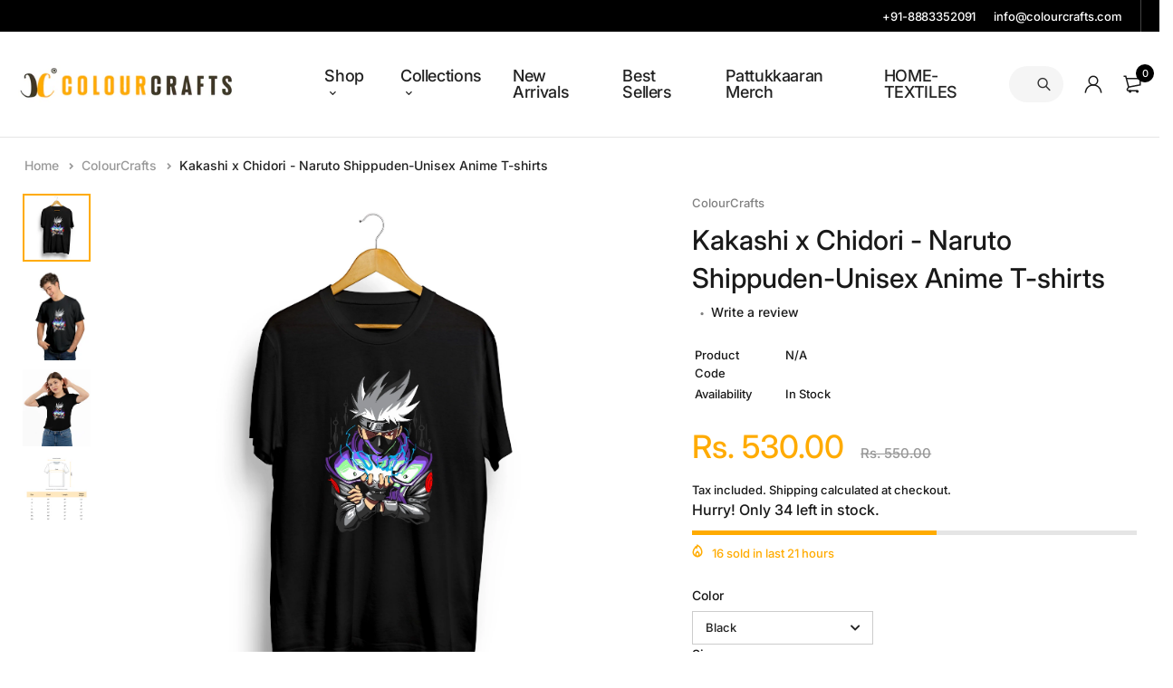

--- FILE ---
content_type: text/html; charset=utf-8
request_url: https://colourcrafts.co.in/products/kakashi-x-chidori-naruto-shippuden-unisex-anime-t-shirts
body_size: 84279
content:
<!doctype html>
<html class="no-js" lang="en">
  <head>
    <meta name="google-site-verification" content="omuipvg2Oz_5_gLRaQQ7b919-cTWtKOcZAiUa3jnYrU">

    <meta charset="UTF-8">
    <meta http-equiv="X-UA-Compatible" content="IE=edge,chrome=1">
    <meta name="viewport" content="width=device-width, initial-scale=1.0, maximum-scale=1.0, user-scalable=no">
    <meta name="theme-color" content="#ffab00">

    <link rel="preconnect" href="https://cdn.shopify.com" crossorigin>
    <link rel="preconnect" href="https://fonts.shopify.com" crossorigin>
    <link rel="preconnect" href="https://monorail-edge.shopifysvc.com">

    
      <link
        href="https://fonts.googleapis.com/css2?family=Jost:ital,wght@0,100;0,200;0,300;0,400;0,500;0,600;0,700;0,800;0,900;1,100;1,200;1,300;1,400;1,500;1,600;1,700;1,800&display=swap"
        rel="stylesheet"
      >
    

    
      
    


    <link rel="preload" href="//colourcrafts.co.in/cdn/shop/t/7/assets/base.css?v=102689116360659710651697806321" as="style">
    
    
    <link rel="preload" as="font" href="//colourcrafts.co.in/cdn/fonts/inter/inter_n5.d7101d5e168594dd06f56f290dd759fba5431d97.woff2" type="font/woff2" crossorigin>
    <link rel="preload" href="//colourcrafts.co.in/cdn/shop/t/7/assets/lazysizes.js?v=63098554868324070131697071470" as="script">
    <link rel="preload" href="//colourcrafts.co.in/cdn/shop/t/7/assets/theme.js?v=18161986534461936161698369368" as="script"><link rel="canonical" href="https://colourcrafts.co.in/products/kakashi-x-chidori-naruto-shippuden-unisex-anime-t-shirts"><link rel="shortcut icon" href="//colourcrafts.co.in/cdn/shop/files/favicon_with_bg_32x32.jpg?v=1694515293" type="image/png"><title>Kakashi x Chidori - Naruto Shippuden-Unisex Anime T-shirts
&ndash; ColourCrafts</title><meta name="description" content="&quot;Team up with Kakashi, Naruto, and Chidori with our &#39;Kakashi Naruto Chidori - Naruto Shippuden&#39; Unisex Anime T-shirts. Dive into the action of Naruto Shippuden in style and comfort. Twin in these trendy tees designed for anime enthusiasts and Naruto fans.&quot; Keywords: Kakashi Naruto Chidori - Naruto Shippuden Unisex Anime T-shirts, Naruto Shippuden Fan Apparel, Stylish Fan Fashion, Comfortable Unisex Wear, Trendy Anime Merchandise, Unique Design Tees, Team Kakashi Fashion, Casual Anime Fashion, anime tshirts, colourcrafts tshirts, naruto tshirts, Chidori tshirts."><!-- /snippets/social-meta-tags.liquid -->




<meta property="og:site_name" content="ColourCrafts">
<meta property="og:url" content="https://colourcrafts.co.in/products/kakashi-x-chidori-naruto-shippuden-unisex-anime-t-shirts">
<meta property="og:title" content="Kakashi x Chidori - Naruto Shippuden-Unisex Anime T-shirts">
<meta property="og:type" content="product">
<meta property="og:description" content="&quot;Team up with Kakashi, Naruto, and Chidori with our &#39;Kakashi Naruto Chidori - Naruto Shippuden&#39; Unisex Anime T-shirts. Dive into the action of Naruto Shippuden in style and comfort. Twin in these trendy tees designed for anime enthusiasts and Naruto fans.&quot; Keywords: Kakashi Naruto Chidori - Naruto Shippuden Unisex Anime T-shirts, Naruto Shippuden Fan Apparel, Stylish Fan Fashion, Comfortable Unisex Wear, Trendy Anime Merchandise, Unique Design Tees, Team Kakashi Fashion, Casual Anime Fashion, anime tshirts, colourcrafts tshirts, naruto tshirts, Chidori tshirts.">

  <meta property="og:price:amount" content="530.00">
  <meta property="og:price:currency" content="INR">

<meta property="og:image" content="http://colourcrafts.co.in/cdn/shop/files/KakashixChidori-NarutoShippuden-Black_1200x1200.jpg?v=1699350210"><meta property="og:image" content="http://colourcrafts.co.in/cdn/shop/files/KakashixChidori-NarutoShippuden-Men-Black_1200x1200.jpg?v=1699350195"><meta property="og:image" content="http://colourcrafts.co.in/cdn/shop/files/KakashixChidori-NarutoShippuden-Women-Black_1200x1200.jpg?v=1699350194">
<meta property="og:image:secure_url" content="https://colourcrafts.co.in/cdn/shop/files/KakashixChidori-NarutoShippuden-Black_1200x1200.jpg?v=1699350210"><meta property="og:image:secure_url" content="https://colourcrafts.co.in/cdn/shop/files/KakashixChidori-NarutoShippuden-Men-Black_1200x1200.jpg?v=1699350195"><meta property="og:image:secure_url" content="https://colourcrafts.co.in/cdn/shop/files/KakashixChidori-NarutoShippuden-Women-Black_1200x1200.jpg?v=1699350194">


  <meta name="twitter:site" content="@colourcrafts2?s=08">

<meta name="twitter:card" content="summary_large_image">
<meta name="twitter:title" content="Kakashi x Chidori - Naruto Shippuden-Unisex Anime T-shirts">
<meta name="twitter:description" content="&quot;Team up with Kakashi, Naruto, and Chidori with our &#39;Kakashi Naruto Chidori - Naruto Shippuden&#39; Unisex Anime T-shirts. Dive into the action of Naruto Shippuden in style and comfort. Twin in these trendy tees designed for anime enthusiasts and Naruto fans.&quot; Keywords: Kakashi Naruto Chidori - Naruto Shippuden Unisex Anime T-shirts, Naruto Shippuden Fan Apparel, Stylish Fan Fashion, Comfortable Unisex Wear, Trendy Anime Merchandise, Unique Design Tees, Team Kakashi Fashion, Casual Anime Fashion, anime tshirts, colourcrafts tshirts, naruto tshirts, Chidori tshirts.">

    
<style data-shopify>
:root {
    --color-primary: #ffab00;
    --color-primary-rgb: 255, 171, 0;
    --color-primary-dark: #191919;
    --color-secondary: #ffab00;
    --color-body: #191919;
    --color-alert: #b10001;
    --color-success: #a8c26e;
    --color-dark: #222;
    --color-light: #f5f5f5;
    --color-grey: #999;
    --color-grey-rgb: 153, 153, 153;
    --color-border: #e1e1e1;
    --color-border-light: #eee;
    --color-border-dark: #444;
    --color-facebook: #3b5998;
    --color-twitter: #1da1f2;
    --color-linkedin: #0073b2;
    --color-email: #dd4b39;
    --color-google: #dd4b39;
    --color-pinterest: #bd081c;
    --color-reddit: #ff4107;
    --color-tumblr: #304e6c;
    --color-vk: #6383a8;
    --color-whatsapp: #3c8a38;
    --color-xing: #1a7576;
    --color-instagram: #3b6994;
    --color-paypal: #1a7576;

    --color-primary-lb7: #ffb724;
    --color-primary-lb20: #ffcd66;
    --color-primary-lb50: #ffffff;
    --color-primary-db7: #db9300;
    --color-grey-lb30: #e6e6e6;

    --color-secondary-lb7: #ffb724;
    --color-secondary-lb10: #ffbc33;
    --color-secondary-db7: #db9300;

    --color-alert-lb7: #d50001;
    --color-success-lb7: #b7cd87;
    --color-dark-lb7: #343434;--font-stack-first: 'Jost', sans-serif;--font-stack-second: 'Jost', sans-serif;--font-stack-third: Inter, sans-serif;
    --soldout-img: url(//colourcrafts.co.in/cdn/shop/t/7/assets/sold_out.png?v=174504563296916457131697071468);
    --ps-defaultskin-img: url(//colourcrafts.co.in/cdn/shop/t/7/assets/ps-default-skin.png?v=115405504031309184941697071471);
    --ps-defaultskin-svg: url(//colourcrafts.co.in/cdn/shop/t/7/assets/ps-default-skin.svg?v=118181495713311880261697071471);
    --ps-preloader: url(//colourcrafts.co.in/cdn/shop/t/7/assets/ps-preloader.gif?v=77008736554601496081697071470);

    --border-radius: 55px;

    
  }

  @font-face{font-family:LineAwesome;src:url(//colourcrafts.co.in/cdn/shop/t/7/assets/line-awesome.eot?v=1.1.&v=31695316361125988431697071470);src:url(//colourcrafts.co.in/cdn/shop/t/7/assets/line-awesome.eot??v=1.1.%23iefix&v=31695316361125988431697071470) format("embedded-opentype"),url(//colourcrafts.co.in/cdn/shop/t/7/assets/line-awesome.woff2?v=1.1.&v=174919877857943416171697071468) format("woff2"),url(//colourcrafts.co.in/cdn/shop/t/7/assets/line-awesome.woff?v=1.1.&v=87146950172109960981697071475) format("woff"),url(//colourcrafts.co.in/cdn/shop/t/7/assets/line-awesome.ttf?v=1.1.&v=151060040140638498961697071470) format("truetype"),url(//colourcrafts.co.in/cdn/shop/t/7/assets/line-awesome.svg?v=1.1.%23fa&v=119437685898366552541697071470) format("svg");font-weight:400;font-style:normal}
  @media screen and (-webkit-min-device-pixel-ratio:0){@font-face{font-family:LineAwesome;src:url(//colourcrafts.co.in/cdn/shop/t/7/assets/line-awesome.svg?v=1.1.%23fa&v=119437685898366552541697071470) format("svg")}}

  @font-face{font-family:"Font Awesome 5 Brands";font-style:normal;font-weight:normal;font-display:auto;src:url(//colourcrafts.co.in/cdn/shop/t/7/assets/fa-brands-400.eot?v=101195961690094578421697071474);src:url(//colourcrafts.co.in/cdn/shop/t/7/assets/fa-brands-400.eot?%23iefix&v=101195961690094578421697071474) format("embedded-opentype"),url(//colourcrafts.co.in/cdn/shop/t/7/assets/fa-brands-400.woff2?v=44304571633839896721697071469) format("woff2"),url(//colourcrafts.co.in/cdn/shop/t/7/assets/fa-brands-400.woff?v=72560495744286668701697071468) format("woff"),url(//colourcrafts.co.in/cdn/shop/t/7/assets/fa-brands-400.ttf?v=153001578657139910271697071468) format("truetype"),url(//colourcrafts.co.in/cdn/shop/t/7/assets/fa-brands-400.svg%23fontawesome?v=2531) format("svg")}
  @font-face{font-family:"Font Awesome 5 Free";font-style:normal;font-weight:400;font-display:auto;src:url(//colourcrafts.co.in/cdn/shop/t/7/assets/fa-regular-400.eot?v=116137177111303773181697071470);src:url(//colourcrafts.co.in/cdn/shop/t/7/assets/fa-regular-400.eot?%23iefix&v=116137177111303773181697071470) format("embedded-opentype"),url(//colourcrafts.co.in/cdn/shop/t/7/assets/fa-regular-400.woff2?v=124727275891872613041697071474) format("woff2"),url(//colourcrafts.co.in/cdn/shop/t/7/assets/fa-regular-400.woff?v=171305702621079607561697071469) format("woff"),url(//colourcrafts.co.in/cdn/shop/t/7/assets/fa-regular-400.ttf?v=47073169148491185721697071470) format("truetype"),url(//colourcrafts.co.in/cdn/shop/t/7/assets/fa-regular-400.svg%23fontawesome?v=2531) format("svg")}
  @font-face{font-family:"Font Awesome 5 Free";font-style:normal;font-weight:900;font-display:auto;src:url(//colourcrafts.co.in/cdn/shop/t/7/assets/fa-solid-900.eot?v=123824777376635595301697071471);src:url(//colourcrafts.co.in/cdn/shop/t/7/assets/fa-solid-900.eot?%23iefix&v=123824777376635595301697071471) format("embedded-opentype"),url(//colourcrafts.co.in/cdn/shop/t/7/assets/fa-solid-900.woff2?v=142732431838986078751697071469) format("woff2"),url(//colourcrafts.co.in/cdn/shop/t/7/assets/fa-solid-900.woff?v=52465312539021087281697071470) format("woff"),url(//colourcrafts.co.in/cdn/shop/t/7/assets/fa-solid-900.ttf?v=133373312047225198231697071469) format("truetype"),url(//colourcrafts.co.in/cdn/shop/t/7/assets/fa-solid-900.svg%23fontawesome?v=2531) format("svg")}	  
  
  @font-face{font-family:'fastor-icons';src:url(//colourcrafts.co.in/cdn/shop/t/7/assets/fastor-icons.eot?70233707&v=111855059284042769611697071474);src:url(//colourcrafts.co.in/cdn/shop/t/7/assets/fastor-icons.eot?70233707%23iefix&v=111855059284042769611697071474) format("embedded-opentype"),url(//colourcrafts.co.in/cdn/shop/t/7/assets/fastor-icons.woff2?70233707&v=99779989161894220771697071470) format("woff2"),url(//colourcrafts.co.in/cdn/shop/t/7/assets/fastor-icons.woff?70233707&v=11981914284508399751697071468) format("woff"),url(//colourcrafts.co.in/cdn/shop/t/7/assets/fastor-icons.ttf?70233707&v=90630083239344109691697071469) format("truetype"),url(//colourcrafts.co.in/cdn/shop/t/7/assets/fastor-icons.svg?70233707%23fastor-icons&v=130584186162490643341697071469) format("svg");font-weight:normal;font-style:normal}
  @font-face{font-family:'fastor';src:url(//colourcrafts.co.in/cdn/shop/t/7/assets/fastor.eot?70233707&v=22802137241161394131697071470);src:url(//colourcrafts.co.in/cdn/shop/t/7/assets/fastor.eot?70233707%23iefix&v=22802137241161394131697071470) format("embedded-opentype"),url(//colourcrafts.co.in/cdn/shop/t/7/assets/fastor.woff2?70233707&v=132046698554951827741697071470) format("woff2"),url(//colourcrafts.co.in/cdn/shop/t/7/assets/fastor.woff?70233707&v=83774505055951707481697071474) format("woff"),url(//colourcrafts.co.in/cdn/shop/t/7/assets/fastor.ttf?70233707&v=33165590304734595201697071468) format("truetype"),url(//colourcrafts.co.in/cdn/shop/t/7/assets/fastor.svg?70233707%23fastor-icons&v=87983131105011964291697071468) format("svg");font-weight:normal;font-style:normal}
</style>


    <script>
      window.performance.mark('debut:theme_stylesheet_loaded.start');

      function onLoadStylesheet() {
        performance.mark('debut:theme_stylesheet_loaded.end');
        performance.measure('debut:theme_stylesheet_loaded', 'debut:theme_stylesheet_loaded.start', 'debut:theme_stylesheet_loaded.end');

        var url = "//colourcrafts.co.in/cdn/shop/t/7/assets/base.css?v=102689116360659710651697806321";
        var link = document.querySelector('link[href="' + url + '"]');
        link.loaded = true;
        link.dispatchEvent(new Event('load'));
      }

      var loadScriptAsync = function(lib){
          return new Promise((resolve, reject) => {
          if(lib.state == 1) {
              resolve('JS already loaded.');
              return;
          }

          var tag = document.createElement('script');
          tag.src = lib.src;
          tag.async = true;
          lib.state = 1;
          tag.onload = () => {
              resolve();
          };
          var firstScriptTag = document.getElementsByTagName('script')[0];
          firstScriptTag.parentNode.insertBefore(tag, firstScriptTag);
          });
      }
    </script>

    <link
      rel="stylesheet"
      href="//colourcrafts.co.in/cdn/shop/t/7/assets/base.css?v=102689116360659710651697806321"
      type="text/css"
      media="print"
      onload="this.media='all';onLoadStylesheet()"
    >

    
      <link
        rel="stylesheet"
        href="//colourcrafts.co.in/cdn/shop/t/7/assets/vendors.css?v=43566792540183439681697071469"
        type="text/css"
        media="print"
        onload="this.media='all'"
      >
    

    
      <link
        rel="stylesheet"
        href="//colourcrafts.co.in/cdn/shop/t/7/assets/theme.css?v=166441046943834557761697071471"
        type="text/css"
        media="print"
        onload="this.media='all'"
      >
    

    <style>
      
      
      @font-face {
  font-family: Inter;
  font-weight: 500;
  font-style: normal;
  font-display: swap;
  src: url("//colourcrafts.co.in/cdn/fonts/inter/inter_n5.d7101d5e168594dd06f56f290dd759fba5431d97.woff2") format("woff2"),
       url("//colourcrafts.co.in/cdn/fonts/inter/inter_n5.5332a76bbd27da00474c136abb1ca3cbbf259068.woff") format("woff");
}

    </style>
    <style>
      .loading-overlay{position:fixed;top:0;right:0;bottom:0;left:0;transition:all .3s ease-in-out;background:#fff;opacity:1;visibility:visible;z-index:999999}.loaded>.loading-overlay{opacity:0;visibility:hidden}div.pldr-container{display:flex;justify-content:center;align-items:center;height:100%}div.pldr-container>div{width:10px;height:10px;border-radius:100%;margin:10px;background-image:linear-gradient(145deg,rgba(255,255,255,.5) 0,rgba(0,0,0,0) 100%);animation:pldr-bounce 1.5s .25s linear infinite}div.pldr-container>div.pldr-first{background-color:var(--color-primary)}div.pldr-container>div.pldr-second{background-color:var(--color-primary-lb7);animation-delay:.1s}div.pldr-container>div.pldr-third{background-color:var(--color-grey);animation-delay:.2s}div.pldr-container>div.pldr-fourth{background-color:var(--color-dark);animation-delay:.3s}@keyframes pldr-bounce{0%,100%,50%{transform:scale(1);filter:blur(0)}25%{transform:scale(.6);filter:blur(1px)}75%{filter:blur(1px);transform:scale(1.4)}}
    </style>
    <script>
      var theme = {
        breakpoints: {
          medium: 750,
          large: 990,
          widescreen: 1400
        },
        strings: {
          onlyLeft:"Hurry! Only {{ count }} left in stock.",
          addToCart: "Add to cart",
          addToCartType: "Add to cart",
          soldOut: "Sold out",
          unavailable: "Unavailable",
          inStock: "in stock",
          regularPrice: "Regular price",
          salePrice: "Sale price",
          sale: "Sale",
          fromLowestPrice: "from [price]",
          vendor: "Brand",
          showMore: "Show More",
          showLess: "Show Less",
          searchFor: "Search for",
          searchSubmit: "Search",
          searchMore: "Search for more...",
          addressError: "Error looking up that address",
          addressNoResults: "No results for that address",
          addressQueryLimit: "You have exceeded the Google API usage limit. Consider upgrading to a \u003ca href=\"https:\/\/developers.google.com\/maps\/premium\/usage-limits\"\u003ePremium Plan\u003c\/a\u003e.",
          authError: "There was a problem authenticating your Google Maps account.",
          newWindow: "Opens in a new window.",
          external: "Opens external website.",
          newWindowExternal: "Opens external website in a new window.",
          removeLabel: "Remove [product]",
          update: "Update",
          quantity: "Quantity",
          discountedTotal: "Discounted total",
          regularTotal: "Regular total",
          priceColumn: "See Price column for discount details.",
          quantityMinimumMessage: "Quantity must be 1 or more",
          cartEmpty: "Your cart is currently empty.",
          cartError: "There was an error while updating your cart. Please try again.",
          cartSuccess: "Successfully added.",
          cartView: "View Cart",
          removedItemMessage: "Removed \u003cspan class=\"cart__removed-product-details\"\u003e([quantity]) [link]\u003c\/span\u003e from your cart.",
          unitPrice: "Unit price",
          unitPriceSeparator: "per",
          oneCartCount: "1 item",
          otherCartCount: "[count] items",
          quantityLabel: "Quantity: [count]",
          products: "Products",
          loading: "Loading",
          number_of_results: "[result_number] of [results_count]",
          number_of_results_found: "[results_count] results found",
          one_result_found: "1 result found",
          compareLimit:"You only can add a maximum of 20 products.",
          wishlistAdded:"Product successfully added.",
          wishlistRemoved:"Product successfully removed.",
          groupedProductsAdded:"Adding items to your cart!",
          rateStartAt:"Rates start at",
          doNotShip:"We do not ship to this destination.",
          errorCountry:"Error : country is not supported."},
        moneyFormat: "Rs. {{amount}}",
        moneyFormatWithCurrency: "Rs. {{amount}}",
        settings: {
          currencySymbol:"₹",
          predictiveSearchEnabled: true,
          predictiveSearchShowPrice: true,
          predictiveSearchShowVendor: true
        },
        addToCartType: "minicart",
        stylesheet: "//colourcrafts.co.in/cdn/shop/t/7/assets/base.css?v=102689116360659710651697806321",
        libs: {
          psearch: {
            src: "//colourcrafts.co.in/cdn/shop/t/7/assets/ll.prs.js?v=183626256303010807671697071470",
            state: 0
          }
        }
      }

      document.documentElement.className = document.documentElement.className.replace('no-js', 'js');
    </script><script type="text/javascript">
      var roar_api = {
        main_info: {
          theme_id: '18389593',
          owner_email: 'info@colourcrafts.co.in',
          shop: '05a6c9.myshopify.com',
          domain: '05a6c9.myshopify.com',
          rdomain: 'colourcrafts.co.in',
          license: 'q0u0zrxtqq3ztw4y0uqtz0uwqpvyzwvzz'
        }
      };
    </script><script src="//colourcrafts.co.in/cdn/shop/t/7/assets/vendors.js?v=21241798146408968031697071470" defer="defer"></script>
    
    
      <script src="//colourcrafts.co.in/cdn/shop/t/7/assets/photoswipe.min.js?v=177357196404971690221697071475" defer="defer"></script>
      <script src="//colourcrafts.co.in/cdn/shop/t/7/assets/photoswipe-ui-default.min.js?v=97623706128145982451697071469" defer="defer"></script>
    

    
      <script src="//colourcrafts.co.in/cdn/shop/t/7/assets/sticky.min.js?v=139376226868247282041697071468" defer="defer"></script>
    
    <script src="//colourcrafts.co.in/cdn/shop/t/7/assets/lazysizes.js?v=63098554868324070131697071470" defer="defer"></script>
    <script src="//colourcrafts.co.in/cdn/shop/t/7/assets/theme.js?v=18161986534461936161698369368" defer="defer"></script>

    <script type="text/javascript">
      if (window.MSInputMethodContext && document.documentMode) {
        var scripts = document.getElementsByTagName('script')[0];
        var polyfill = document.createElement("script");
        polyfill.defer = true;
        polyfill.src = "//colourcrafts.co.in/cdn/shop/t/7/assets/ie11CustomProperties.min.js?v=146208399201472936201697071469";

        scripts.parentNode.insertBefore(polyfill, scripts);
      }
    </script>

    <script>window.performance && window.performance.mark && window.performance.mark('shopify.content_for_header.start');</script><meta id="shopify-digital-wallet" name="shopify-digital-wallet" content="/83058884928/digital_wallets/dialog">
<meta id="in-context-paypal-metadata" data-shop-id="83058884928" data-venmo-supported="false" data-environment="production" data-locale="en_US" data-paypal-v4="true" data-currency="INR">
<link rel="alternate" type="application/json+oembed" href="https://colourcrafts.co.in/products/kakashi-x-chidori-naruto-shippuden-unisex-anime-t-shirts.oembed">
<script async="async" src="/checkouts/internal/preloads.js?locale=en-IN"></script>
<script id="shopify-features" type="application/json">{"accessToken":"09d7f9c837f926c85fa2d87606c8cd81","betas":["rich-media-storefront-analytics"],"domain":"colourcrafts.co.in","predictiveSearch":true,"shopId":83058884928,"locale":"en"}</script>
<script>var Shopify = Shopify || {};
Shopify.shop = "05a6c9.myshopify.com";
Shopify.locale = "en";
Shopify.currency = {"active":"INR","rate":"1.0"};
Shopify.country = "IN";
Shopify.theme = {"name":"colors_craft1.0\/main","id":162151661888,"schema_name":"Fastor","schema_version":"5.2.5","theme_store_id":null,"role":"main"};
Shopify.theme.handle = "null";
Shopify.theme.style = {"id":null,"handle":null};
Shopify.cdnHost = "colourcrafts.co.in/cdn";
Shopify.routes = Shopify.routes || {};
Shopify.routes.root = "/";</script>
<script type="module">!function(o){(o.Shopify=o.Shopify||{}).modules=!0}(window);</script>
<script>!function(o){function n(){var o=[];function n(){o.push(Array.prototype.slice.apply(arguments))}return n.q=o,n}var t=o.Shopify=o.Shopify||{};t.loadFeatures=n(),t.autoloadFeatures=n()}(window);</script>
<script id="shop-js-analytics" type="application/json">{"pageType":"product"}</script>
<script defer="defer" async type="module" src="//colourcrafts.co.in/cdn/shopifycloud/shop-js/modules/v2/client.init-shop-cart-sync_C5BV16lS.en.esm.js"></script>
<script defer="defer" async type="module" src="//colourcrafts.co.in/cdn/shopifycloud/shop-js/modules/v2/chunk.common_CygWptCX.esm.js"></script>
<script type="module">
  await import("//colourcrafts.co.in/cdn/shopifycloud/shop-js/modules/v2/client.init-shop-cart-sync_C5BV16lS.en.esm.js");
await import("//colourcrafts.co.in/cdn/shopifycloud/shop-js/modules/v2/chunk.common_CygWptCX.esm.js");

  window.Shopify.SignInWithShop?.initShopCartSync?.({"fedCMEnabled":true,"windoidEnabled":true});

</script>
<script id="__st">var __st={"a":83058884928,"offset":19800,"reqid":"4fa069d5-eb50-4b2a-a341-05e0115b0ec5-1768701398","pageurl":"colourcrafts.co.in\/products\/kakashi-x-chidori-naruto-shippuden-unisex-anime-t-shirts","u":"6d0ca207fbf9","p":"product","rtyp":"product","rid":8883768721728};</script>
<script>window.ShopifyPaypalV4VisibilityTracking = true;</script>
<script id="captcha-bootstrap">!function(){'use strict';const t='contact',e='account',n='new_comment',o=[[t,t],['blogs',n],['comments',n],[t,'customer']],c=[[e,'customer_login'],[e,'guest_login'],[e,'recover_customer_password'],[e,'create_customer']],r=t=>t.map((([t,e])=>`form[action*='/${t}']:not([data-nocaptcha='true']) input[name='form_type'][value='${e}']`)).join(','),a=t=>()=>t?[...document.querySelectorAll(t)].map((t=>t.form)):[];function s(){const t=[...o],e=r(t);return a(e)}const i='password',u='form_key',d=['recaptcha-v3-token','g-recaptcha-response','h-captcha-response',i],f=()=>{try{return window.sessionStorage}catch{return}},m='__shopify_v',_=t=>t.elements[u];function p(t,e,n=!1){try{const o=window.sessionStorage,c=JSON.parse(o.getItem(e)),{data:r}=function(t){const{data:e,action:n}=t;return t[m]||n?{data:e,action:n}:{data:t,action:n}}(c);for(const[e,n]of Object.entries(r))t.elements[e]&&(t.elements[e].value=n);n&&o.removeItem(e)}catch(o){console.error('form repopulation failed',{error:o})}}const l='form_type',E='cptcha';function T(t){t.dataset[E]=!0}const w=window,h=w.document,L='Shopify',v='ce_forms',y='captcha';let A=!1;((t,e)=>{const n=(g='f06e6c50-85a8-45c8-87d0-21a2b65856fe',I='https://cdn.shopify.com/shopifycloud/storefront-forms-hcaptcha/ce_storefront_forms_captcha_hcaptcha.v1.5.2.iife.js',D={infoText:'Protected by hCaptcha',privacyText:'Privacy',termsText:'Terms'},(t,e,n)=>{const o=w[L][v],c=o.bindForm;if(c)return c(t,g,e,D).then(n);var r;o.q.push([[t,g,e,D],n]),r=I,A||(h.body.append(Object.assign(h.createElement('script'),{id:'captcha-provider',async:!0,src:r})),A=!0)});var g,I,D;w[L]=w[L]||{},w[L][v]=w[L][v]||{},w[L][v].q=[],w[L][y]=w[L][y]||{},w[L][y].protect=function(t,e){n(t,void 0,e),T(t)},Object.freeze(w[L][y]),function(t,e,n,w,h,L){const[v,y,A,g]=function(t,e,n){const i=e?o:[],u=t?c:[],d=[...i,...u],f=r(d),m=r(i),_=r(d.filter((([t,e])=>n.includes(e))));return[a(f),a(m),a(_),s()]}(w,h,L),I=t=>{const e=t.target;return e instanceof HTMLFormElement?e:e&&e.form},D=t=>v().includes(t);t.addEventListener('submit',(t=>{const e=I(t);if(!e)return;const n=D(e)&&!e.dataset.hcaptchaBound&&!e.dataset.recaptchaBound,o=_(e),c=g().includes(e)&&(!o||!o.value);(n||c)&&t.preventDefault(),c&&!n&&(function(t){try{if(!f())return;!function(t){const e=f();if(!e)return;const n=_(t);if(!n)return;const o=n.value;o&&e.removeItem(o)}(t);const e=Array.from(Array(32),(()=>Math.random().toString(36)[2])).join('');!function(t,e){_(t)||t.append(Object.assign(document.createElement('input'),{type:'hidden',name:u})),t.elements[u].value=e}(t,e),function(t,e){const n=f();if(!n)return;const o=[...t.querySelectorAll(`input[type='${i}']`)].map((({name:t})=>t)),c=[...d,...o],r={};for(const[a,s]of new FormData(t).entries())c.includes(a)||(r[a]=s);n.setItem(e,JSON.stringify({[m]:1,action:t.action,data:r}))}(t,e)}catch(e){console.error('failed to persist form',e)}}(e),e.submit())}));const S=(t,e)=>{t&&!t.dataset[E]&&(n(t,e.some((e=>e===t))),T(t))};for(const o of['focusin','change'])t.addEventListener(o,(t=>{const e=I(t);D(e)&&S(e,y())}));const B=e.get('form_key'),M=e.get(l),P=B&&M;t.addEventListener('DOMContentLoaded',(()=>{const t=y();if(P)for(const e of t)e.elements[l].value===M&&p(e,B);[...new Set([...A(),...v().filter((t=>'true'===t.dataset.shopifyCaptcha))])].forEach((e=>S(e,t)))}))}(h,new URLSearchParams(w.location.search),n,t,e,['guest_login'])})(!1,!0)}();</script>
<script integrity="sha256-4kQ18oKyAcykRKYeNunJcIwy7WH5gtpwJnB7kiuLZ1E=" data-source-attribution="shopify.loadfeatures" defer="defer" src="//colourcrafts.co.in/cdn/shopifycloud/storefront/assets/storefront/load_feature-a0a9edcb.js" crossorigin="anonymous"></script>
<script data-source-attribution="shopify.dynamic_checkout.dynamic.init">var Shopify=Shopify||{};Shopify.PaymentButton=Shopify.PaymentButton||{isStorefrontPortableWallets:!0,init:function(){window.Shopify.PaymentButton.init=function(){};var t=document.createElement("script");t.src="https://colourcrafts.co.in/cdn/shopifycloud/portable-wallets/latest/portable-wallets.en.js",t.type="module",document.head.appendChild(t)}};
</script>
<script data-source-attribution="shopify.dynamic_checkout.buyer_consent">
  function portableWalletsHideBuyerConsent(e){var t=document.getElementById("shopify-buyer-consent"),n=document.getElementById("shopify-subscription-policy-button");t&&n&&(t.classList.add("hidden"),t.setAttribute("aria-hidden","true"),n.removeEventListener("click",e))}function portableWalletsShowBuyerConsent(e){var t=document.getElementById("shopify-buyer-consent"),n=document.getElementById("shopify-subscription-policy-button");t&&n&&(t.classList.remove("hidden"),t.removeAttribute("aria-hidden"),n.addEventListener("click",e))}window.Shopify?.PaymentButton&&(window.Shopify.PaymentButton.hideBuyerConsent=portableWalletsHideBuyerConsent,window.Shopify.PaymentButton.showBuyerConsent=portableWalletsShowBuyerConsent);
</script>
<script data-source-attribution="shopify.dynamic_checkout.cart.bootstrap">document.addEventListener("DOMContentLoaded",(function(){function t(){return document.querySelector("shopify-accelerated-checkout-cart, shopify-accelerated-checkout")}if(t())Shopify.PaymentButton.init();else{new MutationObserver((function(e,n){t()&&(Shopify.PaymentButton.init(),n.disconnect())})).observe(document.body,{childList:!0,subtree:!0})}}));
</script>

<script>window.performance && window.performance.mark && window.performance.mark('shopify.content_for_header.end');</script>
    
    <style type='text/css'>
  .baCountry{width:30px;height:20px;display:inline-block;vertical-align:middle;margin-right:6px;background-size:30px!important;border-radius:4px;background-repeat:no-repeat}
  .baCountry-traditional .baCountry{background-image:url(https://cdn.shopify.com/s/files/1/0194/1736/6592/t/1/assets/ba-flags.png?=14261939516959647149);height:19px!important}
  .baCountry-modern .baCountry{background-image:url(https://cdn.shopify.com/s/files/1/0194/1736/6592/t/1/assets/ba-flags.png?=14261939516959647149)}
  .baCountry-NO-FLAG{background-position:0 0}.baCountry-AD{background-position:0 -20px}.baCountry-AED{background-position:0 -40px}.baCountry-AFN{background-position:0 -60px}.baCountry-AG{background-position:0 -80px}.baCountry-AI{background-position:0 -100px}.baCountry-ALL{background-position:0 -120px}.baCountry-AMD{background-position:0 -140px}.baCountry-AOA{background-position:0 -160px}.baCountry-ARS{background-position:0 -180px}.baCountry-AS{background-position:0 -200px}.baCountry-AT{background-position:0 -220px}.baCountry-AUD{background-position:0 -240px}.baCountry-AWG{background-position:0 -260px}.baCountry-AZN{background-position:0 -280px}.baCountry-BAM{background-position:0 -300px}.baCountry-BBD{background-position:0 -320px}.baCountry-BDT{background-position:0 -340px}.baCountry-BE{background-position:0 -360px}.baCountry-BF{background-position:0 -380px}.baCountry-BGN{background-position:0 -400px}.baCountry-BHD{background-position:0 -420px}.baCountry-BIF{background-position:0 -440px}.baCountry-BJ{background-position:0 -460px}.baCountry-BMD{background-position:0 -480px}.baCountry-BND{background-position:0 -500px}.baCountry-BOB{background-position:0 -520px}.baCountry-BRL{background-position:0 -540px}.baCountry-BSD{background-position:0 -560px}.baCountry-BTN{background-position:0 -580px}.baCountry-BWP{background-position:0 -600px}.baCountry-BYN{background-position:0 -620px}.baCountry-BZD{background-position:0 -640px}.baCountry-CAD{background-position:0 -660px}.baCountry-CC{background-position:0 -680px}.baCountry-CDF{background-position:0 -700px}.baCountry-CG{background-position:0 -720px}.baCountry-CHF{background-position:0 -740px}.baCountry-CI{background-position:0 -760px}.baCountry-CK{background-position:0 -780px}.baCountry-CLP{background-position:0 -800px}.baCountry-CM{background-position:0 -820px}.baCountry-CNY{background-position:0 -840px}.baCountry-COP{background-position:0 -860px}.baCountry-CRC{background-position:0 -880px}.baCountry-CU{background-position:0 -900px}.baCountry-CX{background-position:0 -920px}.baCountry-CY{background-position:0 -940px}.baCountry-CZK{background-position:0 -960px}.baCountry-DE{background-position:0 -980px}.baCountry-DJF{background-position:0 -1000px}.baCountry-DKK{background-position:0 -1020px}.baCountry-DM{background-position:0 -1040px}.baCountry-DOP{background-position:0 -1060px}.baCountry-DZD{background-position:0 -1080px}.baCountry-EC{background-position:0 -1100px}.baCountry-EE{background-position:0 -1120px}.baCountry-EGP{background-position:0 -1140px}.baCountry-ER{background-position:0 -1160px}.baCountry-ES{background-position:0 -1180px}.baCountry-ETB{background-position:0 -1200px}.baCountry-EUR{background-position:0 -1220px}.baCountry-FI{background-position:0 -1240px}.baCountry-FJD{background-position:0 -1260px}.baCountry-FKP{background-position:0 -1280px}.baCountry-FO{background-position:0 -1300px}.baCountry-FR{background-position:0 -1320px}.baCountry-GA{background-position:0 -1340px}.baCountry-GBP{background-position:0 -1360px}.baCountry-GD{background-position:0 -1380px}.baCountry-GEL{background-position:0 -1400px}.baCountry-GHS{background-position:0 -1420px}.baCountry-GIP{background-position:0 -1440px}.baCountry-GL{background-position:0 -1460px}.baCountry-GMD{background-position:0 -1480px}.baCountry-GNF{background-position:0 -1500px}.baCountry-GQ{background-position:0 -1520px}.baCountry-GR{background-position:0 -1540px}.baCountry-GTQ{background-position:0 -1560px}.baCountry-GU{background-position:0 -1580px}.baCountry-GW{background-position:0 -1600px}.baCountry-HKD{background-position:0 -1620px}.baCountry-HNL{background-position:0 -1640px}.baCountry-HRK{background-position:0 -1660px}.baCountry-HTG{background-position:0 -1680px}.baCountry-HUF{background-position:0 -1700px}.baCountry-IDR{background-position:0 -1720px}.baCountry-IE{background-position:0 -1740px}.baCountry-ILS{background-position:0 -1760px}.baCountry-INR{background-position:0 -1780px}.baCountry-IO{background-position:0 -1800px}.baCountry-IQD{background-position:0 -1820px}.baCountry-IRR{background-position:0 -1840px}.baCountry-ISK{background-position:0 -1860px}.baCountry-IT{background-position:0 -1880px}.baCountry-JMD{background-position:0 -1900px}.baCountry-JOD{background-position:0 -1920px}.baCountry-JPY{background-position:0 -1940px}.baCountry-KES{background-position:0 -1960px}.baCountry-KGS{background-position:0 -1980px}.baCountry-KHR{background-position:0 -2000px}.baCountry-KI{background-position:0 -2020px}.baCountry-KMF{background-position:0 -2040px}.baCountry-KN{background-position:0 -2060px}.baCountry-KP{background-position:0 -2080px}.baCountry-KRW{background-position:0 -2100px}.baCountry-KWD{background-position:0 -2120px}.baCountry-KYD{background-position:0 -2140px}.baCountry-KZT{background-position:0 -2160px}.baCountry-LBP{background-position:0 -2180px}.baCountry-LI{background-position:0 -2200px}.baCountry-LKR{background-position:0 -2220px}.baCountry-LRD{background-position:0 -2240px}.baCountry-LSL{background-position:0 -2260px}.baCountry-LT{background-position:0 -2280px}.baCountry-LU{background-position:0 -2300px}.baCountry-LV{background-position:0 -2320px}.baCountry-LYD{background-position:0 -2340px}.baCountry-MAD{background-position:0 -2360px}.baCountry-MC{background-position:0 -2380px}.baCountry-MDL{background-position:0 -2400px}.baCountry-ME{background-position:0 -2420px}.baCountry-MGA{background-position:0 -2440px}.baCountry-MKD{background-position:0 -2460px}.baCountry-ML{background-position:0 -2480px}.baCountry-MMK{background-position:0 -2500px}.baCountry-MN{background-position:0 -2520px}.baCountry-MOP{background-position:0 -2540px}.baCountry-MQ{background-position:0 -2560px}.baCountry-MR{background-position:0 -2580px}.baCountry-MS{background-position:0 -2600px}.baCountry-MT{background-position:0 -2620px}.baCountry-MUR{background-position:0 -2640px}.baCountry-MVR{background-position:0 -2660px}.baCountry-MWK{background-position:0 -2680px}.baCountry-MXN{background-position:0 -2700px}.baCountry-MYR{background-position:0 -2720px}.baCountry-MZN{background-position:0 -2740px}.baCountry-NAD{background-position:0 -2760px}.baCountry-NE{background-position:0 -2780px}.baCountry-NF{background-position:0 -2800px}.baCountry-NG{background-position:0 -2820px}.baCountry-NIO{background-position:0 -2840px}.baCountry-NL{background-position:0 -2860px}.baCountry-NOK{background-position:0 -2880px}.baCountry-NPR{background-position:0 -2900px}.baCountry-NR{background-position:0 -2920px}.baCountry-NU{background-position:0 -2940px}.baCountry-NZD{background-position:0 -2960px}.baCountry-OMR{background-position:0 -2980px}.baCountry-PAB{background-position:0 -3000px}.baCountry-PEN{background-position:0 -3020px}.baCountry-PGK{background-position:0 -3040px}.baCountry-PHP{background-position:0 -3060px}.baCountry-PKR{background-position:0 -3080px}.baCountry-PLN{background-position:0 -3100px}.baCountry-PR{background-position:0 -3120px}.baCountry-PS{background-position:0 -3140px}.baCountry-PT{background-position:0 -3160px}.baCountry-PW{background-position:0 -3180px}.baCountry-QAR{background-position:0 -3200px}.baCountry-RON{background-position:0 -3220px}.baCountry-RSD{background-position:0 -3240px}.baCountry-RUB{background-position:0 -3260px}.baCountry-RWF{background-position:0 -3280px}.baCountry-SAR{background-position:0 -3300px}.baCountry-SBD{background-position:0 -3320px}.baCountry-SCR{background-position:0 -3340px}.baCountry-SDG{background-position:0 -3360px}.baCountry-SEK{background-position:0 -3380px}.baCountry-SGD{background-position:0 -3400px}.baCountry-SI{background-position:0 -3420px}.baCountry-SK{background-position:0 -3440px}.baCountry-SLL{background-position:0 -3460px}.baCountry-SM{background-position:0 -3480px}.baCountry-SN{background-position:0 -3500px}.baCountry-SO{background-position:0 -3520px}.baCountry-SRD{background-position:0 -3540px}.baCountry-SSP{background-position:0 -3560px}.baCountry-STD{background-position:0 -3580px}.baCountry-SV{background-position:0 -3600px}.baCountry-SYP{background-position:0 -3620px}.baCountry-SZL{background-position:0 -3640px}.baCountry-TC{background-position:0 -3660px}.baCountry-TD{background-position:0 -3680px}.baCountry-TG{background-position:0 -3700px}.baCountry-THB{background-position:0 -3720px}.baCountry-TJS{background-position:0 -3740px}.baCountry-TK{background-position:0 -3760px}.baCountry-TMT{background-position:0 -3780px}.baCountry-TND{background-position:0 -3800px}.baCountry-TOP{background-position:0 -3820px}.baCountry-TRY{background-position:0 -3840px}.baCountry-TTD{background-position:0 -3860px}.baCountry-TWD{background-position:0 -3880px}.baCountry-TZS{background-position:0 -3900px}.baCountry-UAH{background-position:0 -3920px}.baCountry-UGX{background-position:0 -3940px}.baCountry-USD{background-position:0 -3960px}.baCountry-UYU{background-position:0 -3980px}.baCountry-UZS{background-position:0 -4000px}.baCountry-VEF{background-position:0 -4020px}.baCountry-VG{background-position:0 -4040px}.baCountry-VI{background-position:0 -4060px}.baCountry-VND{background-position:0 -4080px}.baCountry-VUV{background-position:0 -4100px}.baCountry-WST{background-position:0 -4120px}.baCountry-XAF{background-position:0 -4140px}.baCountry-XPF{background-position:0 -4160px}.baCountry-YER{background-position:0 -4180px}.baCountry-ZAR{background-position:0 -4200px}.baCountry-ZM{background-position:0 -4220px}.baCountry-ZW{background-position:0 -4240px}
  .bacurr-checkoutNotice{margin: 3px 10px 0 10px;left: 0;right: 0;text-align: center;}
  @media (min-width:750px) {.bacurr-checkoutNotice{position: absolute;}}
</style>

<script>
    window.baCurr = window.baCurr || {};
    window.baCurr.config = {}; window.baCurr.rePeat = function () {};
    Object.assign(window.baCurr.config, {
      "enabled":true,
      "manual_placement":"",
      "night_time":false,
      "round_by_default":true,
      "display_position":"top_right",
      "display_position_type":"floating",
      "custom_code":{"css":""},
      "flag_type":"countryandmoney",
      "flag_design":"modern",
      "round_style":"removeDecimal",
      "round_dec":"",
      "chosen_cur":[{"USD":"US Dollar (USD)"},{"EUR":"Euro (EUR)"},{"GBP":"British Pound (GBP)"},{"CAD":"Canadian Dollar (CAD)"},{"AED":"United Arab Emirates Dirham (AED)"},{"ALL":"Albanian Lek (ALL)"},{"AFN":"Afghan Afghani (AFN)"},{"AMD":"Armenian Dram (AMD)"},{"AOA":"Angolan Kwanza (AOA)"},{"ARS":"Argentine Peso (ARS)"},{"AUD":"Australian Dollar (AUD)"},{"AWG":"Aruban Florin (AWG)"},{"AZN":"Azerbaijani Manat (AZN)"},{"BIF":"Burundian Franc (BIF)"},{"BBD":"Barbadian Dollar (BBD)"},{"BDT":"Bangladeshi Taka (BDT)"},{"BSD":"Bahamian Dollar (BSD)"},{"BHD":"Bahraini Dinar (BHD)"},{"BMD":"Bermudan Dollar (BMD)"},{"BYN":"Belarusian Ruble (BYN)"},{"BZD":"Belize Dollar (BZD)"},{"BTN":"Bhutanese Ngultrum (BTN)"},{"BAM":"Bosnia-Herzegovina Convertible Mark (BAM)"},{"BRL":"Brazilian Real (BRL)"},{"BOB":"Bolivian Boliviano (BOB)"},{"BWP":"Botswanan Pula (BWP)"},{"BND":"Brunei Dollar (BND)"},{"BGN":"Bulgarian Lev (BGN)"},{"CDF":"Congolese Franc (CDF)"},{"CHF":"Swiss Franc (CHF)"},{"CLP":"Chilean Peso (CLP)"},{"CNY":"Chinese Yuan (CNY)"},{"COP":"Colombian Peso (COP)"},{"CRC":"Costa Rican Colon (CRC)"},{"CZK":"Czech Republic Koruna (CZK)"},{"DJF":"Djiboutian Franc (DJF)"},{"DKK":"Danish Krone (DKK)"},{"DOP":"Dominican Peso (DOP)"},{"DZD":"Algerian Dinar (DZD)"},{"EGP":"Egyptian Pound (EGP)"},{"ETB":"Ethiopian Birr (ETB)"},{"FJD":"Fijian Dollar (FJD)"},{"FKP":"Falkland Islands Pound (FKP)"},{"GIP":"Gibraltar Pound (GIP)"},{"GHS":"Ghanaian Cedi (GHS)"},{"GMD":"Gambian Dalasi (GMD)"},{"GNF":"Guinean Franc (GNF)"},{"GTQ":"Guatemalan Quetzal (GTQ)"},{"GEL":"Georgian Lari (GEL)"},{"HRK":"Croatian Kuna (HRK)"},{"HNL":"Honduran Lempira (HNL)"},{"HKD":"Hong Kong Dollar (HKD)"},{"HTG":"Haitian Gourde (HTG)"},{"HUF":"Hungarian Forint (HUF)"},{"IDR":"Indonesian Rupiah (IDR)"},{"ILS":"Israeli New Shekel (ILS)"},{"ISK":"Icelandic Krona (ISK)"},{"INR":"Indian Rupee (INR)"},{"IQD":"Iraqi Dinar (IQD)"},{"IRR":"Iranian Rial (IRR)"},{"JMD":"Jamaican Dollar (JMD)"},{"JPY":"Japanese Yen (JPY)"},{"JOD":"Jordanian Dinar (JOD)"},{"KES":"Kenyan Shilling (KES)"},{"KGS":"Kyrgystani Som (KGS)"},{"KHR":"Cambodian Riel (KHR)"},{"KMF":"Comorian Franc (KMF)"},{"KRW":"South Korean Won (KRW)"},{"KWD":"Kuwaiti Dinar (KWD)"},{"KYD":"Cayman Islands Dollar (KYD)"},{"KZT":"Kazakhstani Tenge (KZT)"},{"LBP":"Lebanese Pound (LBP)"},{"LKR":"Sri Lankan Rupee (LKR)"},{"LRD":"Liberian Dollar (LRD)"},{"LSL":"Lesotho Loti (LSL)"},{"LYD":"Libyan Dinar (LYD)"},{"MAD":"Moroccan Dirham (MAD)"},{"MDL":"Moldovan Leu (MDL)"},{"MGA":"Malagasy Ariary (MGA)"},{"MMK":"Myanmar Kyat (MMK)"},{"MKD":"Macedonian Denar (MKD)"},{"MOP":"Macanese Pataca (MOP)"},{"MUR":"Mauritian Rupee (MUR)"},{"MVR":"Maldivian Rufiyaa (MVR)"},{"MWK":"Malawian Kwacha (MWK)"},{"MXN":"Mexican Peso (MXN)"},{"MYR":"Malaysian Ringgit (MYR)"},{"MZN":"Mozambican Metical (MZN)"},{"NAD":"Namibian Dollar (NAD)"},{"NPR":"Nepalese Rupee (NPR)"},{"NZD":"New Zealand Dollar (NZD)"},{"NIO":"Nicaraguan Cordoba (NIO)"},{"NOK":"Norwegian Krone (NOK)"},{"OMR":"Omani Rial (OMR)"},{"PAB":"Panamanian Balboa (PAB)"},{"PKR":"Pakistani Rupee (PKR)"},{"PGK":"Papua New Guinean Kina (PGK)"},{"PEN":"Peruvian Nuevo Sol (PEN)"},{"PHP":"Philippine Peso (PHP)"},{"PLN":"Polish Zloty (PLN)"},{"QAR":"Qatari Rial (QAR)"},{"RON":"Romanian Leu (RON)"},{"RUB":"Russian Ruble (RUB)"},{"RWF":"Rwandan Franc (RWF)"},{"SAR":"Saudi Riyal (SAR)"},{"STD":"Sao Tome and Principe Dobra (STD)"},{"RSD":"Serbian Dinar (RSD)"},{"SCR":"Seychellois Rupee (SCR)"},{"SGD":"Singapore Dollar (SGD)"},{"SYP":"Syrian Pound (SYP)"},{"SEK":"Swedish Krona (SEK)"},{"TWD":"New Taiwan Dollar (TWD)"},{"THB":"Thai Baht (THB)"},{"TZS":"Tanzanian Shilling (TZS)"},{"TTD":"Trinidad and Tobago Dollar (TTD)"},{"TND":"Tunisian Dinar (TND)"},{"TRY":"Turkish Lira (TRY)"},{"SBD":"Solomon Islands Dollar (SBD)"},{"SDG":"Sudanese Pound (SDG)"},{"SLL":"Sierra Leonean Leone (SLL)"},{"SRD":"Surinamese Dollar (SRD)"},{"SZL":"Swazi Lilangeni (SZL)"},{"TJS":"Tajikistani Somoni (TJS)"},{"TOP":"Tongan Paʻanga (TOP)"},{"TMT":"Turkmenistani Manat (TMT)"},{"UAH":"Ukrainian Hryvnia (UAH)"},{"UGX":"Ugandan Shilling (UGX)"},{"UYU":"Uruguayan Peso (UYU)"},{"UZS":"Uzbekistan Som (UZS)"},{"VEF":"Venezuelan Bolivar (VEF)"},{"VND":"Vietnamese Dong (VND)"},{"VUV":"Vanuatu Vatu (VUV)"},{"WST":"Samoan Tala (WST)"},{"XAF":"Central African CFA Franc (XAF)"},{"XPF":"CFP Franc (XPF)"},{"YER":"Yemeni Rial (YER)"},{"ZAR":"South African Rand (ZAR)"}],
      "desktop_visible":true,
      "mob_visible":true,
      "money_mouse_show":false,
      "textColor":"",
      "flag_theme":"default",
      "selector_hover_hex":"#f9a825",
      "lightning":false,
      "mob_manual_placement":"",
      "mob_placement":"bottom_left",
      "mob_placement_type":"floating",
      "moneyWithCurrencyFormat":false,
      "ui_style":"default",
      "user_curr":"",
      "auto_loc":true,
      "auto_pref":false,
      "selector_bg_hex":"#bbbbbb",
      "selector_border_type":"noBorder",
      "cart_alert_bg_hex":"#dfdfdf",
      "cart_alert_note":"",
      "cart_alert_state":true,
      "cart_alert_font_hex":""
    },{
      money_format: "Rs. {{amount}}",
      money_with_currency_format: "Rs. {{amount}}",
      user_curr: "INR"
    });
    window.baCurr.config.multi_curr = [];
    
    window.baCurr.config.final_currency = "INR" || '';
    window.baCurr.config.multi_curr = "INR".split(',') || '';

    (function(window, document) {"use strict";
      function onload(){
        function insertPopupMessageJs(){
          var head = document.getElementsByTagName('head')[0];
          var script = document.createElement('script');
          script.src = ('https:' == document.location.protocol ? 'https://' : 'http://') + 'currency.boosterapps.com/preview_curr.js';
          script.type = 'text/javascript';
          head.appendChild(script);
        }

        if(document.location.search.indexOf("preview_cur=1") > -1){
          setTimeout(function(){
            window.currency_preview_result = document.getElementById("baCurrSelector").length > 0 ? 'success' : 'error';
            insertPopupMessageJs();
          }, 1000);
        }
      }

      var head = document.getElementsByTagName('head')[0];
      var script = document.createElement('script');
      script.src = ('https:' == document.location.protocol ? 'https://' : 'http://') + "";
      script.type = 'text/javascript';
      script.onload = script.onreadystatechange = function() {
      if (script.readyState) {
        if (script.readyState === 'complete' || script.readyState === 'loaded') {
          script.onreadystatechange = null;
            onload();
          }
        }
        else {
          onload();
        }
      };
      head.appendChild(script);

    }(window, document));
</script>

  <!-- BEGIN app block: shopify://apps/rt-disable-right-click/blocks/app-embed/1a6da957-7246-46b1-9660-2fac7e573a37 --><script>
  window.roarJs = window.roarJs || {};
  roarJs.ProtectorConfig = {
    metafields: {
      shop: "05a6c9.myshopify.com",
      settings: {"enabled":"1","param":{"image":"1","text":"1","keyboard":"1","alert":"1","alert_duration":"3","print":"1","legal":"1"},"texts":{"alert":"Content is protected !!","print":"You are not allowed to print preview this page, Thank you.","legal_header":"** LEGAL NOTICE **","legal_footer":"Please exit this area immediately.","legal_body":"All site content, including files, images, video, and written content is the property of ColourCrafts.\r\n\r\nAny attempts to mimic said content, or use it as your own without the direct consent of ColourCrafts may result in LEGAL ACTION against YOU."},"mobile":{"image":"1","text":"1"},"only1":"true"},
      moneyFormat: "Rs. {{amount}}"
    }
  }
</script>

<script src='https://cdn.shopify.com/extensions/019b3f8c-4deb-7edd-a77f-1462a1c4ebfc/protector-2/assets/protector.js' defer></script>


<!-- END app block --><script src="https://cdn.shopify.com/extensions/cfc76123-b24f-4e9a-a1dc-585518796af7/forms-2294/assets/shopify-forms-loader.js" type="text/javascript" defer="defer"></script>
<link href="https://cdn.shopify.com/extensions/019b3f8c-4deb-7edd-a77f-1462a1c4ebfc/protector-2/assets/protector.css" rel="stylesheet" type="text/css" media="all">
<script src="https://cdn.shopify.com/extensions/fef74e5c-4c2b-4cf4-8bcb-a6a437504aa0/proof-bear-sales-popup-36/assets/salespop-widget.js" type="text/javascript" defer="defer"></script>
<link href="https://cdn.shopify.com/extensions/019b5a94-a328-79ac-9b0a-d9abe0913c8c/bitbybit-google-signin-136/assets/app.css" rel="stylesheet" type="text/css" media="all">
<link href="https://monorail-edge.shopifysvc.com" rel="dns-prefetch">
<script>(function(){if ("sendBeacon" in navigator && "performance" in window) {try {var session_token_from_headers = performance.getEntriesByType('navigation')[0].serverTiming.find(x => x.name == '_s').description;} catch {var session_token_from_headers = undefined;}var session_cookie_matches = document.cookie.match(/_shopify_s=([^;]*)/);var session_token_from_cookie = session_cookie_matches && session_cookie_matches.length === 2 ? session_cookie_matches[1] : "";var session_token = session_token_from_headers || session_token_from_cookie || "";function handle_abandonment_event(e) {var entries = performance.getEntries().filter(function(entry) {return /monorail-edge.shopifysvc.com/.test(entry.name);});if (!window.abandonment_tracked && entries.length === 0) {window.abandonment_tracked = true;var currentMs = Date.now();var navigation_start = performance.timing.navigationStart;var payload = {shop_id: 83058884928,url: window.location.href,navigation_start,duration: currentMs - navigation_start,session_token,page_type: "product"};window.navigator.sendBeacon("https://monorail-edge.shopifysvc.com/v1/produce", JSON.stringify({schema_id: "online_store_buyer_site_abandonment/1.1",payload: payload,metadata: {event_created_at_ms: currentMs,event_sent_at_ms: currentMs}}));}}window.addEventListener('pagehide', handle_abandonment_event);}}());</script>
<script id="web-pixels-manager-setup">(function e(e,d,r,n,o){if(void 0===o&&(o={}),!Boolean(null===(a=null===(i=window.Shopify)||void 0===i?void 0:i.analytics)||void 0===a?void 0:a.replayQueue)){var i,a;window.Shopify=window.Shopify||{};var t=window.Shopify;t.analytics=t.analytics||{};var s=t.analytics;s.replayQueue=[],s.publish=function(e,d,r){return s.replayQueue.push([e,d,r]),!0};try{self.performance.mark("wpm:start")}catch(e){}var l=function(){var e={modern:/Edge?\/(1{2}[4-9]|1[2-9]\d|[2-9]\d{2}|\d{4,})\.\d+(\.\d+|)|Firefox\/(1{2}[4-9]|1[2-9]\d|[2-9]\d{2}|\d{4,})\.\d+(\.\d+|)|Chrom(ium|e)\/(9{2}|\d{3,})\.\d+(\.\d+|)|(Maci|X1{2}).+ Version\/(15\.\d+|(1[6-9]|[2-9]\d|\d{3,})\.\d+)([,.]\d+|)( \(\w+\)|)( Mobile\/\w+|) Safari\/|Chrome.+OPR\/(9{2}|\d{3,})\.\d+\.\d+|(CPU[ +]OS|iPhone[ +]OS|CPU[ +]iPhone|CPU IPhone OS|CPU iPad OS)[ +]+(15[._]\d+|(1[6-9]|[2-9]\d|\d{3,})[._]\d+)([._]\d+|)|Android:?[ /-](13[3-9]|1[4-9]\d|[2-9]\d{2}|\d{4,})(\.\d+|)(\.\d+|)|Android.+Firefox\/(13[5-9]|1[4-9]\d|[2-9]\d{2}|\d{4,})\.\d+(\.\d+|)|Android.+Chrom(ium|e)\/(13[3-9]|1[4-9]\d|[2-9]\d{2}|\d{4,})\.\d+(\.\d+|)|SamsungBrowser\/([2-9]\d|\d{3,})\.\d+/,legacy:/Edge?\/(1[6-9]|[2-9]\d|\d{3,})\.\d+(\.\d+|)|Firefox\/(5[4-9]|[6-9]\d|\d{3,})\.\d+(\.\d+|)|Chrom(ium|e)\/(5[1-9]|[6-9]\d|\d{3,})\.\d+(\.\d+|)([\d.]+$|.*Safari\/(?![\d.]+ Edge\/[\d.]+$))|(Maci|X1{2}).+ Version\/(10\.\d+|(1[1-9]|[2-9]\d|\d{3,})\.\d+)([,.]\d+|)( \(\w+\)|)( Mobile\/\w+|) Safari\/|Chrome.+OPR\/(3[89]|[4-9]\d|\d{3,})\.\d+\.\d+|(CPU[ +]OS|iPhone[ +]OS|CPU[ +]iPhone|CPU IPhone OS|CPU iPad OS)[ +]+(10[._]\d+|(1[1-9]|[2-9]\d|\d{3,})[._]\d+)([._]\d+|)|Android:?[ /-](13[3-9]|1[4-9]\d|[2-9]\d{2}|\d{4,})(\.\d+|)(\.\d+|)|Mobile Safari.+OPR\/([89]\d|\d{3,})\.\d+\.\d+|Android.+Firefox\/(13[5-9]|1[4-9]\d|[2-9]\d{2}|\d{4,})\.\d+(\.\d+|)|Android.+Chrom(ium|e)\/(13[3-9]|1[4-9]\d|[2-9]\d{2}|\d{4,})\.\d+(\.\d+|)|Android.+(UC? ?Browser|UCWEB|U3)[ /]?(15\.([5-9]|\d{2,})|(1[6-9]|[2-9]\d|\d{3,})\.\d+)\.\d+|SamsungBrowser\/(5\.\d+|([6-9]|\d{2,})\.\d+)|Android.+MQ{2}Browser\/(14(\.(9|\d{2,})|)|(1[5-9]|[2-9]\d|\d{3,})(\.\d+|))(\.\d+|)|K[Aa][Ii]OS\/(3\.\d+|([4-9]|\d{2,})\.\d+)(\.\d+|)/},d=e.modern,r=e.legacy,n=navigator.userAgent;return n.match(d)?"modern":n.match(r)?"legacy":"unknown"}(),u="modern"===l?"modern":"legacy",c=(null!=n?n:{modern:"",legacy:""})[u],f=function(e){return[e.baseUrl,"/wpm","/b",e.hashVersion,"modern"===e.buildTarget?"m":"l",".js"].join("")}({baseUrl:d,hashVersion:r,buildTarget:u}),m=function(e){var d=e.version,r=e.bundleTarget,n=e.surface,o=e.pageUrl,i=e.monorailEndpoint;return{emit:function(e){var a=e.status,t=e.errorMsg,s=(new Date).getTime(),l=JSON.stringify({metadata:{event_sent_at_ms:s},events:[{schema_id:"web_pixels_manager_load/3.1",payload:{version:d,bundle_target:r,page_url:o,status:a,surface:n,error_msg:t},metadata:{event_created_at_ms:s}}]});if(!i)return console&&console.warn&&console.warn("[Web Pixels Manager] No Monorail endpoint provided, skipping logging."),!1;try{return self.navigator.sendBeacon.bind(self.navigator)(i,l)}catch(e){}var u=new XMLHttpRequest;try{return u.open("POST",i,!0),u.setRequestHeader("Content-Type","text/plain"),u.send(l),!0}catch(e){return console&&console.warn&&console.warn("[Web Pixels Manager] Got an unhandled error while logging to Monorail."),!1}}}}({version:r,bundleTarget:l,surface:e.surface,pageUrl:self.location.href,monorailEndpoint:e.monorailEndpoint});try{o.browserTarget=l,function(e){var d=e.src,r=e.async,n=void 0===r||r,o=e.onload,i=e.onerror,a=e.sri,t=e.scriptDataAttributes,s=void 0===t?{}:t,l=document.createElement("script"),u=document.querySelector("head"),c=document.querySelector("body");if(l.async=n,l.src=d,a&&(l.integrity=a,l.crossOrigin="anonymous"),s)for(var f in s)if(Object.prototype.hasOwnProperty.call(s,f))try{l.dataset[f]=s[f]}catch(e){}if(o&&l.addEventListener("load",o),i&&l.addEventListener("error",i),u)u.appendChild(l);else{if(!c)throw new Error("Did not find a head or body element to append the script");c.appendChild(l)}}({src:f,async:!0,onload:function(){if(!function(){var e,d;return Boolean(null===(d=null===(e=window.Shopify)||void 0===e?void 0:e.analytics)||void 0===d?void 0:d.initialized)}()){var d=window.webPixelsManager.init(e)||void 0;if(d){var r=window.Shopify.analytics;r.replayQueue.forEach((function(e){var r=e[0],n=e[1],o=e[2];d.publishCustomEvent(r,n,o)})),r.replayQueue=[],r.publish=d.publishCustomEvent,r.visitor=d.visitor,r.initialized=!0}}},onerror:function(){return m.emit({status:"failed",errorMsg:"".concat(f," has failed to load")})},sri:function(e){var d=/^sha384-[A-Za-z0-9+/=]+$/;return"string"==typeof e&&d.test(e)}(c)?c:"",scriptDataAttributes:o}),m.emit({status:"loading"})}catch(e){m.emit({status:"failed",errorMsg:(null==e?void 0:e.message)||"Unknown error"})}}})({shopId: 83058884928,storefrontBaseUrl: "https://colourcrafts.co.in",extensionsBaseUrl: "https://extensions.shopifycdn.com/cdn/shopifycloud/web-pixels-manager",monorailEndpoint: "https://monorail-edge.shopifysvc.com/unstable/produce_batch",surface: "storefront-renderer",enabledBetaFlags: ["2dca8a86"],webPixelsConfigList: [{"id":"712769856","configuration":"{\"config\":\"{\\\"pixel_id\\\":\\\"G-EGNN5Q0SEK\\\",\\\"gtag_events\\\":[{\\\"type\\\":\\\"purchase\\\",\\\"action_label\\\":\\\"G-EGNN5Q0SEK\\\"},{\\\"type\\\":\\\"page_view\\\",\\\"action_label\\\":\\\"G-EGNN5Q0SEK\\\"},{\\\"type\\\":\\\"view_item\\\",\\\"action_label\\\":\\\"G-EGNN5Q0SEK\\\"},{\\\"type\\\":\\\"search\\\",\\\"action_label\\\":\\\"G-EGNN5Q0SEK\\\"},{\\\"type\\\":\\\"add_to_cart\\\",\\\"action_label\\\":\\\"G-EGNN5Q0SEK\\\"},{\\\"type\\\":\\\"begin_checkout\\\",\\\"action_label\\\":\\\"G-EGNN5Q0SEK\\\"},{\\\"type\\\":\\\"add_payment_info\\\",\\\"action_label\\\":\\\"G-EGNN5Q0SEK\\\"}],\\\"enable_monitoring_mode\\\":false}\"}","eventPayloadVersion":"v1","runtimeContext":"OPEN","scriptVersion":"b2a88bafab3e21179ed38636efcd8a93","type":"APP","apiClientId":1780363,"privacyPurposes":[],"dataSharingAdjustments":{"protectedCustomerApprovalScopes":["read_customer_address","read_customer_email","read_customer_name","read_customer_personal_data","read_customer_phone"]}},{"id":"shopify-app-pixel","configuration":"{}","eventPayloadVersion":"v1","runtimeContext":"STRICT","scriptVersion":"0450","apiClientId":"shopify-pixel","type":"APP","privacyPurposes":["ANALYTICS","MARKETING"]},{"id":"shopify-custom-pixel","eventPayloadVersion":"v1","runtimeContext":"LAX","scriptVersion":"0450","apiClientId":"shopify-pixel","type":"CUSTOM","privacyPurposes":["ANALYTICS","MARKETING"]}],isMerchantRequest: false,initData: {"shop":{"name":"ColourCrafts","paymentSettings":{"currencyCode":"INR"},"myshopifyDomain":"05a6c9.myshopify.com","countryCode":"IN","storefrontUrl":"https:\/\/colourcrafts.co.in"},"customer":null,"cart":null,"checkout":null,"productVariants":[{"price":{"amount":530.0,"currencyCode":"INR"},"product":{"title":"Kakashi x Chidori - Naruto Shippuden-Unisex Anime T-shirts","vendor":"ColourCrafts","id":"8883768721728","untranslatedTitle":"Kakashi x Chidori - Naruto Shippuden-Unisex Anime T-shirts","url":"\/products\/kakashi-x-chidori-naruto-shippuden-unisex-anime-t-shirts","type":""},"id":"47271120503104","image":{"src":"\/\/colourcrafts.co.in\/cdn\/shop\/files\/KakashixChidori-NarutoShippuden-Black.jpg?v=1699350210"},"sku":null,"title":"Black \/ L","untranslatedTitle":"Black \/ L"},{"price":{"amount":530.0,"currencyCode":"INR"},"product":{"title":"Kakashi x Chidori - Naruto Shippuden-Unisex Anime T-shirts","vendor":"ColourCrafts","id":"8883768721728","untranslatedTitle":"Kakashi x Chidori - Naruto Shippuden-Unisex Anime T-shirts","url":"\/products\/kakashi-x-chidori-naruto-shippuden-unisex-anime-t-shirts","type":""},"id":"47271120535872","image":{"src":"\/\/colourcrafts.co.in\/cdn\/shop\/files\/KakashixChidori-NarutoShippuden-Black.jpg?v=1699350210"},"sku":null,"title":"Black \/ M","untranslatedTitle":"Black \/ M"},{"price":{"amount":530.0,"currencyCode":"INR"},"product":{"title":"Kakashi x Chidori - Naruto Shippuden-Unisex Anime T-shirts","vendor":"ColourCrafts","id":"8883768721728","untranslatedTitle":"Kakashi x Chidori - Naruto Shippuden-Unisex Anime T-shirts","url":"\/products\/kakashi-x-chidori-naruto-shippuden-unisex-anime-t-shirts","type":""},"id":"47271120568640","image":{"src":"\/\/colourcrafts.co.in\/cdn\/shop\/files\/KakashixChidori-NarutoShippuden-Black.jpg?v=1699350210"},"sku":null,"title":"Black \/ S","untranslatedTitle":"Black \/ S"},{"price":{"amount":530.0,"currencyCode":"INR"},"product":{"title":"Kakashi x Chidori - Naruto Shippuden-Unisex Anime T-shirts","vendor":"ColourCrafts","id":"8883768721728","untranslatedTitle":"Kakashi x Chidori - Naruto Shippuden-Unisex Anime T-shirts","url":"\/products\/kakashi-x-chidori-naruto-shippuden-unisex-anime-t-shirts","type":""},"id":"47271120601408","image":{"src":"\/\/colourcrafts.co.in\/cdn\/shop\/files\/KakashixChidori-NarutoShippuden-Black.jpg?v=1699350210"},"sku":null,"title":"Black \/ XL","untranslatedTitle":"Black \/ XL"},{"price":{"amount":530.0,"currencyCode":"INR"},"product":{"title":"Kakashi x Chidori - Naruto Shippuden-Unisex Anime T-shirts","vendor":"ColourCrafts","id":"8883768721728","untranslatedTitle":"Kakashi x Chidori - Naruto Shippuden-Unisex Anime T-shirts","url":"\/products\/kakashi-x-chidori-naruto-shippuden-unisex-anime-t-shirts","type":""},"id":"47271120634176","image":{"src":"\/\/colourcrafts.co.in\/cdn\/shop\/files\/KakashixChidori-NarutoShippuden-Black.jpg?v=1699350210"},"sku":null,"title":"Black \/ XXL","untranslatedTitle":"Black \/ XXL"}],"purchasingCompany":null},},"https://colourcrafts.co.in/cdn","fcfee988w5aeb613cpc8e4bc33m6693e112",{"modern":"","legacy":""},{"shopId":"83058884928","storefrontBaseUrl":"https:\/\/colourcrafts.co.in","extensionBaseUrl":"https:\/\/extensions.shopifycdn.com\/cdn\/shopifycloud\/web-pixels-manager","surface":"storefront-renderer","enabledBetaFlags":"[\"2dca8a86\"]","isMerchantRequest":"false","hashVersion":"fcfee988w5aeb613cpc8e4bc33m6693e112","publish":"custom","events":"[[\"page_viewed\",{}],[\"product_viewed\",{\"productVariant\":{\"price\":{\"amount\":530.0,\"currencyCode\":\"INR\"},\"product\":{\"title\":\"Kakashi x Chidori - Naruto Shippuden-Unisex Anime T-shirts\",\"vendor\":\"ColourCrafts\",\"id\":\"8883768721728\",\"untranslatedTitle\":\"Kakashi x Chidori - Naruto Shippuden-Unisex Anime T-shirts\",\"url\":\"\/products\/kakashi-x-chidori-naruto-shippuden-unisex-anime-t-shirts\",\"type\":\"\"},\"id\":\"47271120503104\",\"image\":{\"src\":\"\/\/colourcrafts.co.in\/cdn\/shop\/files\/KakashixChidori-NarutoShippuden-Black.jpg?v=1699350210\"},\"sku\":null,\"title\":\"Black \/ L\",\"untranslatedTitle\":\"Black \/ L\"}}]]"});</script><script>
  window.ShopifyAnalytics = window.ShopifyAnalytics || {};
  window.ShopifyAnalytics.meta = window.ShopifyAnalytics.meta || {};
  window.ShopifyAnalytics.meta.currency = 'INR';
  var meta = {"product":{"id":8883768721728,"gid":"gid:\/\/shopify\/Product\/8883768721728","vendor":"ColourCrafts","type":"","handle":"kakashi-x-chidori-naruto-shippuden-unisex-anime-t-shirts","variants":[{"id":47271120503104,"price":53000,"name":"Kakashi x Chidori - Naruto Shippuden-Unisex Anime T-shirts - Black \/ L","public_title":"Black \/ L","sku":null},{"id":47271120535872,"price":53000,"name":"Kakashi x Chidori - Naruto Shippuden-Unisex Anime T-shirts - Black \/ M","public_title":"Black \/ M","sku":null},{"id":47271120568640,"price":53000,"name":"Kakashi x Chidori - Naruto Shippuden-Unisex Anime T-shirts - Black \/ S","public_title":"Black \/ S","sku":null},{"id":47271120601408,"price":53000,"name":"Kakashi x Chidori - Naruto Shippuden-Unisex Anime T-shirts - Black \/ XL","public_title":"Black \/ XL","sku":null},{"id":47271120634176,"price":53000,"name":"Kakashi x Chidori - Naruto Shippuden-Unisex Anime T-shirts - Black \/ XXL","public_title":"Black \/ XXL","sku":null}],"remote":false},"page":{"pageType":"product","resourceType":"product","resourceId":8883768721728,"requestId":"4fa069d5-eb50-4b2a-a341-05e0115b0ec5-1768701398"}};
  for (var attr in meta) {
    window.ShopifyAnalytics.meta[attr] = meta[attr];
  }
</script>
<script class="analytics">
  (function () {
    var customDocumentWrite = function(content) {
      var jquery = null;

      if (window.jQuery) {
        jquery = window.jQuery;
      } else if (window.Checkout && window.Checkout.$) {
        jquery = window.Checkout.$;
      }

      if (jquery) {
        jquery('body').append(content);
      }
    };

    var hasLoggedConversion = function(token) {
      if (token) {
        return document.cookie.indexOf('loggedConversion=' + token) !== -1;
      }
      return false;
    }

    var setCookieIfConversion = function(token) {
      if (token) {
        var twoMonthsFromNow = new Date(Date.now());
        twoMonthsFromNow.setMonth(twoMonthsFromNow.getMonth() + 2);

        document.cookie = 'loggedConversion=' + token + '; expires=' + twoMonthsFromNow;
      }
    }

    var trekkie = window.ShopifyAnalytics.lib = window.trekkie = window.trekkie || [];
    if (trekkie.integrations) {
      return;
    }
    trekkie.methods = [
      'identify',
      'page',
      'ready',
      'track',
      'trackForm',
      'trackLink'
    ];
    trekkie.factory = function(method) {
      return function() {
        var args = Array.prototype.slice.call(arguments);
        args.unshift(method);
        trekkie.push(args);
        return trekkie;
      };
    };
    for (var i = 0; i < trekkie.methods.length; i++) {
      var key = trekkie.methods[i];
      trekkie[key] = trekkie.factory(key);
    }
    trekkie.load = function(config) {
      trekkie.config = config || {};
      trekkie.config.initialDocumentCookie = document.cookie;
      var first = document.getElementsByTagName('script')[0];
      var script = document.createElement('script');
      script.type = 'text/javascript';
      script.onerror = function(e) {
        var scriptFallback = document.createElement('script');
        scriptFallback.type = 'text/javascript';
        scriptFallback.onerror = function(error) {
                var Monorail = {
      produce: function produce(monorailDomain, schemaId, payload) {
        var currentMs = new Date().getTime();
        var event = {
          schema_id: schemaId,
          payload: payload,
          metadata: {
            event_created_at_ms: currentMs,
            event_sent_at_ms: currentMs
          }
        };
        return Monorail.sendRequest("https://" + monorailDomain + "/v1/produce", JSON.stringify(event));
      },
      sendRequest: function sendRequest(endpointUrl, payload) {
        // Try the sendBeacon API
        if (window && window.navigator && typeof window.navigator.sendBeacon === 'function' && typeof window.Blob === 'function' && !Monorail.isIos12()) {
          var blobData = new window.Blob([payload], {
            type: 'text/plain'
          });

          if (window.navigator.sendBeacon(endpointUrl, blobData)) {
            return true;
          } // sendBeacon was not successful

        } // XHR beacon

        var xhr = new XMLHttpRequest();

        try {
          xhr.open('POST', endpointUrl);
          xhr.setRequestHeader('Content-Type', 'text/plain');
          xhr.send(payload);
        } catch (e) {
          console.log(e);
        }

        return false;
      },
      isIos12: function isIos12() {
        return window.navigator.userAgent.lastIndexOf('iPhone; CPU iPhone OS 12_') !== -1 || window.navigator.userAgent.lastIndexOf('iPad; CPU OS 12_') !== -1;
      }
    };
    Monorail.produce('monorail-edge.shopifysvc.com',
      'trekkie_storefront_load_errors/1.1',
      {shop_id: 83058884928,
      theme_id: 162151661888,
      app_name: "storefront",
      context_url: window.location.href,
      source_url: "//colourcrafts.co.in/cdn/s/trekkie.storefront.cd680fe47e6c39ca5d5df5f0a32d569bc48c0f27.min.js"});

        };
        scriptFallback.async = true;
        scriptFallback.src = '//colourcrafts.co.in/cdn/s/trekkie.storefront.cd680fe47e6c39ca5d5df5f0a32d569bc48c0f27.min.js';
        first.parentNode.insertBefore(scriptFallback, first);
      };
      script.async = true;
      script.src = '//colourcrafts.co.in/cdn/s/trekkie.storefront.cd680fe47e6c39ca5d5df5f0a32d569bc48c0f27.min.js';
      first.parentNode.insertBefore(script, first);
    };
    trekkie.load(
      {"Trekkie":{"appName":"storefront","development":false,"defaultAttributes":{"shopId":83058884928,"isMerchantRequest":null,"themeId":162151661888,"themeCityHash":"12288136825774428501","contentLanguage":"en","currency":"INR","eventMetadataId":"eba07326-3804-41c1-862d-ff27057f75c9"},"isServerSideCookieWritingEnabled":true,"monorailRegion":"shop_domain","enabledBetaFlags":["65f19447"]},"Session Attribution":{},"S2S":{"facebookCapiEnabled":false,"source":"trekkie-storefront-renderer","apiClientId":580111}}
    );

    var loaded = false;
    trekkie.ready(function() {
      if (loaded) return;
      loaded = true;

      window.ShopifyAnalytics.lib = window.trekkie;

      var originalDocumentWrite = document.write;
      document.write = customDocumentWrite;
      try { window.ShopifyAnalytics.merchantGoogleAnalytics.call(this); } catch(error) {};
      document.write = originalDocumentWrite;

      window.ShopifyAnalytics.lib.page(null,{"pageType":"product","resourceType":"product","resourceId":8883768721728,"requestId":"4fa069d5-eb50-4b2a-a341-05e0115b0ec5-1768701398","shopifyEmitted":true});

      var match = window.location.pathname.match(/checkouts\/(.+)\/(thank_you|post_purchase)/)
      var token = match? match[1]: undefined;
      if (!hasLoggedConversion(token)) {
        setCookieIfConversion(token);
        window.ShopifyAnalytics.lib.track("Viewed Product",{"currency":"INR","variantId":47271120503104,"productId":8883768721728,"productGid":"gid:\/\/shopify\/Product\/8883768721728","name":"Kakashi x Chidori - Naruto Shippuden-Unisex Anime T-shirts - Black \/ L","price":"530.00","sku":null,"brand":"ColourCrafts","variant":"Black \/ L","category":"","nonInteraction":true,"remote":false},undefined,undefined,{"shopifyEmitted":true});
      window.ShopifyAnalytics.lib.track("monorail:\/\/trekkie_storefront_viewed_product\/1.1",{"currency":"INR","variantId":47271120503104,"productId":8883768721728,"productGid":"gid:\/\/shopify\/Product\/8883768721728","name":"Kakashi x Chidori - Naruto Shippuden-Unisex Anime T-shirts - Black \/ L","price":"530.00","sku":null,"brand":"ColourCrafts","variant":"Black \/ L","category":"","nonInteraction":true,"remote":false,"referer":"https:\/\/colourcrafts.co.in\/products\/kakashi-x-chidori-naruto-shippuden-unisex-anime-t-shirts"});
      }
    });


        var eventsListenerScript = document.createElement('script');
        eventsListenerScript.async = true;
        eventsListenerScript.src = "//colourcrafts.co.in/cdn/shopifycloud/storefront/assets/shop_events_listener-3da45d37.js";
        document.getElementsByTagName('head')[0].appendChild(eventsListenerScript);

})();</script>
<script
  defer
  src="https://colourcrafts.co.in/cdn/shopifycloud/perf-kit/shopify-perf-kit-3.0.4.min.js"
  data-application="storefront-renderer"
  data-shop-id="83058884928"
  data-render-region="gcp-us-central1"
  data-page-type="product"
  data-theme-instance-id="162151661888"
  data-theme-name="Fastor"
  data-theme-version="5.2.5"
  data-monorail-region="shop_domain"
  data-resource-timing-sampling-rate="10"
  data-shs="true"
  data-shs-beacon="true"
  data-shs-export-with-fetch="true"
  data-shs-logs-sample-rate="1"
  data-shs-beacon-endpoint="https://colourcrafts.co.in/api/collect"
></script>
</head>

  <body class=" template-product">
    <div class="loading-overlay">
      <div class="pldr-container">
        <div class="pldr-first"></div>
        <div class="pldr-second"></div>
        <div class="pldr-third"></div>
        <div class="pldr-fourth"></div>
      </div>
    </div>
    <div class="page-wrapper">
      
      
          <div id="shopify-section-header-5" class="shopify-section section-header"><header
  class="header p-relative header-type5"
  id="header-5"
  data-section-id="header-5"
  data-section-type="header-section"
  data-header-section
>
  
  <div class="bg-black text-white header-top">
    <div class="container-fluid">
      <div class="header-right text-normal">
        <div class="d-flex align-items-baseline">
          <div class="fs-1p3 font-weight-normal pr-4">
            <a href="tel:+91-8883352091">+91-8883352091</a>
          </div>
          <div class="fs-1p3 font-weight-normal">
            <a href="mailto:info@colourcrafts.com">info@colourcrafts.com</a>
          </div>
        </div>
        <span class="divider mr-0"></span>
        
        
      </div>
    </div>
  </div>
  <div class="header-middle sticky-header fix-top sticky-content font-weight-normal">
    <div class="container-fluid justify-content-between">
      <div class="header-left">
        <a href="https://colourcrafts.co.in" class="logo mr-lg-10">
          
            <img
              src="//colourcrafts.co.in/cdn/shop/files/colorsCraftLogoNew_163x39@2x.png?v=1697000800"
              alt="logo"
              width="163"
              height="39"
            >
          
        </a>
        <!-- End of Logo -->
        
          
            


<nav class="main-nav ml-lg-10">
  <ul class="menu">
    
    <li class=" megamenu-wrapper">
        
        <a href="/collections">Shop </a>
        
        
        
        
        
        
        
        
        <div class="megamenu flex-wrap pl-0 pr-0 pb-0">
            <div class="w-100 pb-6">
                <div class="container">
                    <div class="row">
                        
                        
                        <div class="col-6 col-sm-4 col-md-3 col-lg-5 pl-0" style="order:1">
                            <h4 class="menu-title pl-0 text-grey text-normal font-weight-normal"><a class="pt=0 pl-0 pb-0" href="/collections">Apparels</a></h4>
                            
                            
                            
                            
                            <div class="row pl-0">
                                
                                
                                
                                
                                <div class="col-12 pl-0">
                                    <ul class="widget-body">
                                        
                                        <li><a href="/collections/hoodies/Hats+Summer">Hoodies</a></li>
                                        
                                        <li><a href="/collections/all">Unisex T-Shirts</a></li>
                                        
                                    </ul>
                                </div>
                                
                                
                            </div>
                            
                        </div>
                        
                        
                        <div class="col-6 col-sm-4 col-md-3 col-lg-5 pl-0" style="order:2">
                            <h4 class="menu-title pl-0 text-grey text-normal font-weight-normal"><a class="pt=0 pl-0 pb-0" href="/collections">Accessories</a></h4>
                            
                            
                            
                            
                            <div class="row pl-0">
                                
                                
                                
                                
                                <div class="col-12 pl-0">
                                    <ul class="widget-body">
                                        
                                        <li><a href="/collections/phone-cases">Phone Cases</a></li>
                                        
                                        <li><a href="/collections/mugs">Mug</a></li>
                                        
                                        <li><a href="/collections/wallframes">Wall Frames</a></li>
                                        
                                        <li><a href="/collections/desk-mats/Desk-mats+mats+Desk+mat">Desk Mats</a></li>
                                        
                                        <li><a href="/collections/laptop-sleeves">Laptop Sleeves</a></li>
                                        
                                    </ul>
                                </div>
                                
                                
                            </div>
                            
                        </div>
                        
                        
                    </div>
                </div>
            </div>
            <div class="w-100">
                
            </div>
        </div>
        
        
    </li>
    
    <li class=" megamenu-wrapper">
        
        <a href="/collections/all">Collections </a>
        
        
        
        
        
        
        
        
        <div class="megamenu flex-wrap pl-0 pr-0 pb-0">
            <div class="w-100 pb-6">
                <div class="container">
                    <div class="row">
                        
                        
                        <div class="col-6 col-sm-4 col-md-3 col-lg-4 pl-0" style="order:1">
                            <h4 class="menu-title pl-0 text-grey text-normal font-weight-normal"><a class="pt=0 pl-0 pb-0" href="/collections/official-merchandise">VETTAIYAN OFFICIAL MERCHANDISE</a></h4>
                            
                        </div>
                        
                        
                        <div class="col-6 col-sm-4 col-md-3 col-lg-4 pl-0" style="order:2">
                            <h4 class="menu-title pl-0 text-grey text-normal font-weight-normal"><a class="pt=0 pl-0 pb-0" href="/collections/goat-movie-official-merchandise">GOAT OFFICIAL MERCHANDISE</a></h4>
                            
                        </div>
                        
                        
                        <div class="col-6 col-sm-4 col-md-3 col-lg-4 pl-0" style="order:3">
                            <h4 class="menu-title pl-0 text-grey text-normal font-weight-normal"><a class="pt=0 pl-0 pb-0" href="/collections/kanguva-official-merchandise">KANGUVA OFFICIAL MERCHANDISE</a></h4>
                            
                        </div>
                        
                        
                        <div class="col-6 col-sm-4 col-md-3 col-lg-4 pl-0" style="order:4">
                            <h4 class="menu-title pl-0 text-grey text-normal font-weight-normal"><a class="pt=0 pl-0 pb-0" href="/collections/veera-dheera-sooran-official-merchandise">VEERA DHEERA SOORAN OFFICIAL MERCHANDISE</a></h4>
                            
                        </div>
                        
                        
                        <div class="col-6 col-sm-4 col-md-3 col-lg-4 pl-0" style="order:5">
                            <h4 class="menu-title pl-0 text-grey text-normal font-weight-normal"><a class="pt=0 pl-0 pb-0" href="/collections/all">Shop by Theme</a></h4>
                            
                            
                            
                            
                            <div class="row pl-0">
                                
                                
                                
                                
                                <div class="col-12 pl-0">
                                    <ul class="widget-body">
                                        
                                        <li><a href="/collections/official-merchandise">Vettaiyan Official Merchandise</a></li>
                                        
                                        <li><a href="/collections/goat-movie-official-merchandise/GOAT-Official-Merchandise+goat+goat-official-merchandise+venkat-prabhu+colourcrafts+ags">GOAT Official Merchandise</a></li>
                                        
                                        <li><a href="/collections/kanguva-official-merchandise">KANGUVA OFFICIAL MERCHANDISE</a></li>
                                        
                                        <li><a href="/collections/kollywood">Kollywood</a></li>
                                        
                                        <li><a href="/collections/watercolour-painted-premium-phonecases-collections">Watercolour Designer Cutest Phonecases</a></li>
                                        
                                        <li><a href="/collections/tollywood">Tollywood</a></li>
                                        
                                        <li><a href="/collections/mollywood">Mollywood</a></li>
                                        
                                        <li><a href="/collections/bollywood/Bollywood">Bollywood</a></li>
                                        
                                        <li><a href="/collections/hollywood-1">Hollywood</a></li>
                                        
                                        <li><a href="/collections/sandalwood">Sandalwood</a></li>
                                        
                                        <li><a href="/collections/anime-collection/Anime">Anime Collections</a></li>
                                        
                                        <li><a href="/collections/sports">Sports</a></li>
                                        
                                        <li><a href="/collections/music">Music</a></li>
                                        
                                        <li><a href="/collections/comedy">Comedy</a></li>
                                        
                                        <li><a href="/collections/favourite-places">Favourite Places</a></li>
                                        
                                        <li><a href="/collections/tamil-motivational-typography">Tamil the Vibe</a></li>
                                        
                                        <li><a href="/collections/political">Political</a></li>
                                        
                                        <li><a href="/collections/motivational">Motivational</a></li>
                                        
                                        <li><a href="/collections/couple-tshirts">Couples</a></li>
                                        
                                        <li><a href="/collections/food">Food</a></li>
                                        
                                        <li><a href="/collections/favourites">Favourites</a></li>
                                        
                                    </ul>
                                </div>
                                
                                
                            </div>
                            
                        </div>
                        
                        
                        <div class="col-6 col-sm-4 col-md-3 col-lg-4 pl-0" style="order:6">
                            <h4 class="menu-title pl-0 text-grey text-normal font-weight-normal"><a class="pt=0 pl-0 pb-0" href="/collections/all">Fans Spot </a></h4>
                            
                            
                            
                            
                            <div class="row pl-0">
                                
                                
                                
                                
                                <div class="col-12 pl-0">
                                    <ul class="widget-body">
                                        
                                        <li><a href="/collections/super-star-fans-spot">Super Star Fans Spot</a></li>
                                        
                                        <li><a href="/collections/kamalhaasan-fans-spot">Kamalhaasan Fans Spot</a></li>
                                        
                                        <li><a href="/collections/ak-fans-spot">AK Fans Spot</a></li>
                                        
                                        <li><a href="/collections/thalapathy-fans-spot">Thalapathy Fans Spot</a></li>
                                        
                                        <li><a href="/collections/suriya-fans-spot">Suriya Fans Spot</a></li>
                                        
                                        <li><a href="/collections/the-one-tribute-merch">THE ONE TRIBUTE MERCH</a></li>
                                        
                                        <li><a href="/collections/sk-fans-spot">SK Fans Spot</a></li>
                                        
                                        <li><a href="/collections/dhanush-fans-spot">Dhanush Fans Spot</a></li>
                                        
                                        <li><a href="/collections/director-fans-spot">Directors Fans Spot</a></li>
                                        
                                    </ul>
                                </div>
                                
                                
                            </div>
                            
                        </div>
                        
                        
                    </div>
                </div>
            </div>
            <div class="w-100">
                
            </div>
        </div>
        
        
    </li>
    
    <li class="">
        
        <a href="/collections/new-arrivals">New Arrivals</a>
        
        
        
    </li>
    
    <li class="">
        
        <a href="/collections/best-sellers">Best Sellers</a>
        
        
        
    </li>
    
    <li class="">
        
        <a href="/collections/pattukkaaran-merch">Pattukkaaran Merch</a>
        
        
        
    </li>
    
    <li class="">
        
        <a href="/collections/kitchen-towels">HOME-TEXTILES</a>
        
        
        
    </li>
    
  </ul>
</nav>

          
        
      </div>
      <div class="header-right flex-1 justify-content-end">
        <div class="header-search hs-simple">
          <form action="/search" class="input-wrapper drawer drawer--top" data-predictive-search-start>
            <input
              type="text"
              name="q"
              placeholder="Search"
              role="combobox"
              aria-autocomplete="list"
              aria-owns="predictive-search-results"
              aria-expanded="false"
              aria-label="Search"
              aria-haspopup="listbox"
              class="search-form__input search-bar__input form-control bg-light border-none"
              data-predictive-search-drawer-input
            >
            <input aria-hidden="true" name="options[prefix]" type="hidden" value="last">
            <div
              class="predictive-search-wrapper predictive-search-wrapper--drawer"
              data-predictive-search-mount="drawer"
            ></div>
            <button class="btn btn-sm btn-search" data-search-form-submit type="submit">
              <i class="icon-search-3"></i>
            </button>
          </form>
        </div>
        
        
        
          
            <a class="login label-down link" href="/account/login" data-toggle="login-modal">
              <svg class="" width="20" height="20" viewBox="0 0 20 20" fill="none" xmlns="http://www.w3.org/2000/svg">
    <path d="M10 10.8167C12.6372 10.8167 14.775 8.67882 14.775 6.04166C14.775 3.4045 12.6372 1.26666 10 1.26666C7.36285 1.26666 5.22501 3.4045 5.22501 6.04166C5.22501 8.67882 7.36285 10.8167 10 10.8167Z" stroke="#191919" stroke-width="1.5" stroke-miterlimit="10"/>
    <path d="M1.25 19.5666L1.55833 17.8583C1.92258 15.8854 2.96645 14.1024 4.50859 12.819C6.05074 11.5357 7.99371 10.8331 10 10.8333V10.8333C12.0087 10.8338 13.9536 11.5387 15.496 12.8254C17.0385 14.1121 18.0809 15.899 18.4417 17.875L18.75 19.5833" stroke="#191919" stroke-width="1.5" stroke-miterlimit="10"/>
</svg>
            </a>
          
        
        <!-- End of Login -->
        
        <div class="mobile-search" data-mobile-menu-toggle>
          <a class="search-toggle" href="#">
            <svg class="" width="20" height="20" viewBox="0 0 20 20" fill="none" xmlns="http://www.w3.org/2000/svg">
    <path d="M7.61667 13.9833C11.1329 13.9833 13.9833 11.1329 13.9833 7.61667C13.9833 4.10045 11.1329 1.25 7.61667 1.25C4.10045 1.25 1.25 4.10045 1.25 7.61667C1.25 11.1329 4.10045 13.9833 7.61667 13.9833Z" stroke="#191919" stroke-width="1.5" stroke-miterlimit="10"/>
    <path d="M18.75 18.75L11.9917 11.9916" stroke="#191919" stroke-width="1.5" stroke-miterlimit="10"/>
</svg>
          </a>
        </div>
        <!-- End of Header Search -->
        





<div class="dropdown cart-dropdown cart-offcanvas with-icon ">
    
    <a href="javascript:void(0);" class="cart-toggle label-block link p-0">
        
        <div class="lh-custom" style="--lh:0;">
            <svg class="" width="20" height="20" viewBox="0 0 20 20" fill="none" xmlns="http://www.w3.org/2000/svg">
    <path d="M6.00834 13.1834L18.7333 10.8V3.63336H3.45834" stroke="#191919" stroke-width="1.5" stroke-miterlimit="10"/>
    <path d="M0.43335 1.25H2.82502L6.00002 13.1833L4.61668 15.2583C4.48429 15.4615 4.41472 15.6992 4.41668 15.9417V15.9417C4.41668 16.2643 4.54487 16.5738 4.77304 16.802C5.00121 17.0302 5.31067 17.1583 5.63335 17.1583H15.55" stroke="#191919" stroke-width="1.5" stroke-miterlimit="10"/>
    <path d="M15.55 18.75C15.9872 18.75 16.3417 18.3956 16.3417 17.9584C16.3417 17.5211 15.9872 17.1667 15.55 17.1667C15.1128 17.1667 14.7583 17.5211 14.7583 17.9584C14.7583 18.3956 15.1128 18.75 15.55 18.75Z" stroke="#191919" stroke-width="1.5" stroke-miterlimit="10"/>
    <path d="M7.59165 18.75C8.02888 18.75 8.38332 18.3956 8.38332 17.9584C8.38332 17.5211 8.02888 17.1667 7.59165 17.1667C7.15443 17.1667 6.79999 17.5211 6.79999 17.9584C6.79999 18.3956 7.15443 18.75 7.59165 18.75Z" stroke="#191919" stroke-width="1.5" stroke-miterlimit="10"/>
</svg>    
            <span class="cart-count">0</span>
        </div>
    </a>
    

    <div class="cart-overlay"></div>
    <div class="dropdown-box">
        
        <div class="cart-header">
            <h4 class="cart-title">Shopping Cart</h4>
            <a href="#" class="btn btn-dark btn-link btn-icon-right btn-close">close
                <i class="la la-arrow-right"></i>
            </a>
        </div>
        
        
        <div class="products no-cart-items text-center mt-4">Your cart is currently empty.</div>
        
    </div>
</div>
      </div>
    </div>
  </div>
</header>


<style> #shopify-section-header-5 .header-middle li a {font-size: 1.8rem; font-style: "Inter";} #shopify-section-header-5 li .megamenu {transition: transform 0.2s ease-out;} #shopify-section-header-5 .menu > .submenu::after {transition: opacity 0.2s ease-in;} #shopify-section-header-5 .logo img {width: 265px !important;} #shopify-section-header-5 .logo {max-width: 100%;} </style></div>
      
      <!-- End of Header -->
      <main class="main">
        <div class="page-content" id="PageContainer">
          <section id="shopify-section-template--21419710906688__product_template" class="shopify-section container-product pb-4 pb-lg-10">

<div class="container">
  <div class="product-navigation mb-1 mt-1"><ul class="breadcrumb breadcrumb-lg w-100 pt-2 pb-2">
  <li>
    <a href="/">
      Home
    </a>
  </li><li>
    <a href="https://colourcrafts.co.in/collections/vendors?q=ColourCrafts">
		ColourCrafts
    </a></li><li itemprop="itemListElement" itemscope itemtype="http://schema.org/ListItem">
    <a itemprop="item" href="https://colourcrafts.co.in/products/kakashi-x-chidori-naruto-shippuden-unisex-anime-t-shirts">
      <span itemprop="name">Kakashi x Chidori - Naruto Shippuden-Unisex Anime T-shirts</span>
    </a>
    <meta itemprop="position" content="" />
  </li></ul></div>
  <div
    class="product-template__container product product-single  product__8883768721728 row"
    id="ProductSection-template--21419710906688__product_template"
    data-section-id="template--21419710906688__product_template"
    data-section-type="product"
    data-enable-history-state="true"
    data-ajax-enabled=""
  >
    <div class="col-md-7">
      
<div class="product-gallery pg-vertical" data-product-single-media-group >
  <div class="product-single-carousel owl-carousel owl-theme owl-nav-inner row cols-1" data-product-single-image-carousel>
    
    






<div id="FeaturedMedia-template--21419710906688__product_template-35556570792256-wrapper"
    class="product-image product-single__media-wrapper"
    
    
    
    data-product-single-media-wrapper
    data-media-id="template--21419710906688__product_template-35556570792256"
    tabindex="-1">
  
      
<div
        id="ImageZoom-template--21419710906688__product_template-35556570792256"
        style="padding-top:100.0%;"
        class="product-single__media product-single__media--has-thumbnails js-zoom-enabled"
         data-image-zoom-wrapper data-zoom="//colourcrafts.co.in/cdn/shop/files/KakashixChidori-NarutoShippuden-Black_1024x1024@2x.jpg?v=1699350210"
        data-image-loading-animation>
        <img id="FeaturedMedia-template--21419710906688__product_template-35556570792256"
          data-zoom-image="//colourcrafts.co.in/cdn/shop/files/KakashixChidori-NarutoShippuden-Black.jpg?v=1699350210"
          data-photoswipe_index="0"
          data-width="2954"
          data-height="2954"
          class="feature-row__image product-featured-media lazyload"
          data-src="//colourcrafts.co.in/cdn/shop/files/KakashixChidori-NarutoShippuden-Black_{width}x.jpg?v=1699350210"
          data-widths="[180, 360, 540, 720, 900, 1080, 1296, 1512, 1728, 2048]"
          data-aspectratio="1.0"
          data-sizes="auto"
           data-image-zoom 
          alt="Kakashi x Chidori - Naruto Shippuden-Unisex Anime T-shirts"
           onload="window.performance.mark('debut:product:image_visible');">
          
      </div>
    
</div>

 
        
        






<div id="FeaturedMedia-template--21419710906688__product_template-35556570825024-wrapper"
    class="product-image product-single__media-wrapper"
    
    
    
    data-product-single-media-wrapper
    data-media-id="template--21419710906688__product_template-35556570825024"
    tabindex="-1">
  
      
<div
        id="ImageZoom-template--21419710906688__product_template-35556570825024"
        style="padding-top:131.95779601406798%;height:auto"
        class="product-single__media product-single__media--has-thumbnails js-zoom-enabled"
         data-image-zoom-wrapper data-zoom="//colourcrafts.co.in/cdn/shop/files/KakashixChidori-NarutoShippuden-Men-Black_1024x1024@2x.jpg?v=1699350195"
        data-image-loading-animation>
        <img id="FeaturedMedia-template--21419710906688__product_template-35556570825024"
          data-zoom-image="//colourcrafts.co.in/cdn/shop/files/KakashixChidori-NarutoShippuden-Men-Black.jpg?v=1699350195"
          data-width="4265"
          data-height="5628"
          data-photoswipe_index="1"
          class="feature-row__image product-featured-media lazyload lazypreload"
          data-src="//colourcrafts.co.in/cdn/shop/files/KakashixChidori-NarutoShippuden-Men-Black_{width}x.jpg?v=1699350195"
          data-widths="[180, 360, 540, 720, 900, 1080, 1296, 1512, 1728, 2048]"
          data-aspectratio="0.757818052594172"
          data-sizes="auto"
           data-image-zoom 
          alt="Kakashi x Chidori - Naruto Shippuden-Unisex Anime T-shirts"
          >
          
      </div>
    
</div>


      
 
        
        






<div id="FeaturedMedia-template--21419710906688__product_template-35556570857792-wrapper"
    class="product-image product-single__media-wrapper"
    
    
    
    data-product-single-media-wrapper
    data-media-id="template--21419710906688__product_template-35556570857792"
    tabindex="-1">
  
      
<div
        id="ImageZoom-template--21419710906688__product_template-35556570857792"
        style="padding-top:114.0529531568228%;height:auto"
        class="product-single__media product-single__media--has-thumbnails js-zoom-enabled"
         data-image-zoom-wrapper data-zoom="//colourcrafts.co.in/cdn/shop/files/KakashixChidori-NarutoShippuden-Women-Black_1024x1024@2x.jpg?v=1699350194"
        data-image-loading-animation>
        <img id="FeaturedMedia-template--21419710906688__product_template-35556570857792"
          data-zoom-image="//colourcrafts.co.in/cdn/shop/files/KakashixChidori-NarutoShippuden-Women-Black.jpg?v=1699350194"
          data-width="3928"
          data-height="4480"
          data-photoswipe_index="2"
          class="feature-row__image product-featured-media lazyload lazypreload"
          data-src="//colourcrafts.co.in/cdn/shop/files/KakashixChidori-NarutoShippuden-Women-Black_{width}x.jpg?v=1699350194"
          data-widths="[180, 360, 540, 720, 900, 1080, 1296, 1512, 1728, 2048]"
          data-aspectratio="0.8767857142857143"
          data-sizes="auto"
           data-image-zoom 
          alt="Kakashi x Chidori - Naruto Shippuden-Unisex Anime T-shirts"
          >
          
      </div>
    
</div>


      
 
        
        






<div id="FeaturedMedia-template--21419710906688__product_template-35561838477632-wrapper"
    class="product-image product-single__media-wrapper"
    
    
    
    data-product-single-media-wrapper
    data-media-id="template--21419710906688__product_template-35561838477632"
    tabindex="-1">
  
      
<div
        id="ImageZoom-template--21419710906688__product_template-35561838477632"
        style="padding-top:100.0%;height:auto"
        class="product-single__media product-single__media--has-thumbnails js-zoom-enabled"
         data-image-zoom-wrapper data-zoom="//colourcrafts.co.in/cdn/shop/files/TeesSizeChart-Square_7e51e410-6cdb-4189-80bc-9618f2ba7814_1024x1024@2x.png?v=1699434466"
        data-image-loading-animation>
        <img id="FeaturedMedia-template--21419710906688__product_template-35561838477632"
          data-zoom-image="//colourcrafts.co.in/cdn/shop/files/TeesSizeChart-Square_7e51e410-6cdb-4189-80bc-9618f2ba7814.png?v=1699434466"
          data-width="3240"
          data-height="3240"
          data-photoswipe_index="3"
          class="feature-row__image product-featured-media lazyload lazypreload"
          data-src="//colourcrafts.co.in/cdn/shop/files/TeesSizeChart-Square_7e51e410-6cdb-4189-80bc-9618f2ba7814_{width}x.png?v=1699434466"
          data-widths="[180, 360, 540, 720, 900, 1080, 1296, 1512, 1728, 2048]"
          data-aspectratio="1.0"
          data-sizes="auto"
           data-image-zoom 
          alt="Kakashi x Chidori - Naruto Shippuden-Unisex Anime T-shirts"
          >
          
      </div>
    
</div>


      
</div>

    

    
    <div class="product-thumbs-wrap" data-slider>
    
        <div class="product-thumbs product-single__thumbnails-template--21419710906688__product_template" data-slider-container>
          
          <div class="active product-thumb product-single__thumbnails-item product-single__thumbnails-item--medium ">
            <a href="//colourcrafts.co.in/cdn/shop/files/KakashixChidori-NarutoShippuden-Black_1024x1024@2x.jpg?v=1699350210"
              class="text-link product-single__thumbnail product-single__thumbnail--template--21419710906688__product_template"
              data-thumbnail-id="template--21419710906688__product_template-35556570792256"
              
              data-zoom="//colourcrafts.co.in/cdn/shop/files/KakashixChidori-NarutoShippuden-Black_1024x1024@2x.jpg?v=1699350210"><img class="product-single__thumbnail-image" src="//colourcrafts.co.in/cdn/shop/files/KakashixChidori-NarutoShippuden-Black_110x110@2x.jpg?v=1699350210" alt="Load image into Gallery viewer, Kakashi x Chidori - Naruto Shippuden-Unisex Anime T-shirts
"></a>
          </div>

        
          
        
          
            <div class="product-thumb product-single__thumbnails-item product-single__thumbnails-item--medium ">
              <a href="//colourcrafts.co.in/cdn/shop/files/KakashixChidori-NarutoShippuden-Men-Black_1024x1024@2x.jpg?v=1699350195"
                class="text-link product-single__thumbnail product-single__thumbnail--template--21419710906688__product_template"
                data-thumbnail-id="template--21419710906688__product_template-35556570825024"
                
                data-zoom="//colourcrafts.co.in/cdn/shop/files/KakashixChidori-NarutoShippuden-Men-Black_1024x1024@2x.jpg?v=1699350195"><img class="product-single__thumbnail-image" src="//colourcrafts.co.in/cdn/shop/files/KakashixChidori-NarutoShippuden-Men-Black_110x110@2x.jpg?v=1699350195" alt="Load image into Gallery viewer, Kakashi x Chidori - Naruto Shippuden-Unisex Anime T-shirts
"></a>
            </div>
          
        
          
            <div class="product-thumb product-single__thumbnails-item product-single__thumbnails-item--medium ">
              <a href="//colourcrafts.co.in/cdn/shop/files/KakashixChidori-NarutoShippuden-Women-Black_1024x1024@2x.jpg?v=1699350194"
                class="text-link product-single__thumbnail product-single__thumbnail--template--21419710906688__product_template"
                data-thumbnail-id="template--21419710906688__product_template-35556570857792"
                
                data-zoom="//colourcrafts.co.in/cdn/shop/files/KakashixChidori-NarutoShippuden-Women-Black_1024x1024@2x.jpg?v=1699350194"><img class="product-single__thumbnail-image" src="//colourcrafts.co.in/cdn/shop/files/KakashixChidori-NarutoShippuden-Women-Black_110x110@2x.jpg?v=1699350194" alt="Load image into Gallery viewer, Kakashi x Chidori - Naruto Shippuden-Unisex Anime T-shirts
"></a>
            </div>
          
        
          
            <div class="product-thumb product-single__thumbnails-item product-single__thumbnails-item--medium ">
              <a href="//colourcrafts.co.in/cdn/shop/files/TeesSizeChart-Square_7e51e410-6cdb-4189-80bc-9618f2ba7814_1024x1024@2x.png?v=1699434466"
                class="text-link product-single__thumbnail product-single__thumbnail--template--21419710906688__product_template"
                data-thumbnail-id="template--21419710906688__product_template-35561838477632"
                
                data-zoom="//colourcrafts.co.in/cdn/shop/files/TeesSizeChart-Square_7e51e410-6cdb-4189-80bc-9618f2ba7814_1024x1024@2x.png?v=1699434466"><img class="product-single__thumbnail-image" src="//colourcrafts.co.in/cdn/shop/files/TeesSizeChart-Square_7e51e410-6cdb-4189-80bc-9618f2ba7814_110x110@2x.png?v=1699434466" alt="Load image into Gallery viewer, Kakashi x Chidori - Naruto Shippuden-Unisex Anime T-shirts
"></a>
            </div>
          
        

        </div>
        

    </div>
  
</div>



    </div>
    <div class="col-md-5">
      <div class="product-details"><div class="product-brand">ColourCrafts</div><h1 class="product-name">Kakashi x Chidori - Naruto Shippuden-Unisex Anime T-shirts</h1><div class="ratings-wrapper">
  <span class="shopify-product-reviews-badge" data-id="8883768721728"></span>
  <span class="d-inline-flex write-review"><a href="#product-tab-reviews" class="write-review-link ">Write a review</a></span>
</div><div class="product-meta"><div class="meta-info"><span>Product Code</span> <span class="product-sku font-weight-slight-bold">N/A</span></div><div class="meta-info">
    <span>Availability</span><span class="text-capitalize stock stock-template--21419710906688__product_template in-stock font-weight-slight-bold">in stock</span></div></div>
<p class="hide" data-product-status aria-live="polite"role="status"></p>
<div class="price
  
   price--on-sale 
  "
  data-price
  >
  <div class="product-price">
    <ins class="new-price">
      <span class="price ProductPrice-template--21419710906688__product_template" data-sale-price>
      Rs. 530.00
      </span>
    </ins>
    <del class="old-price">
      <span class="price ComparePrice-template--21419710906688__product_template" data-regular-price>
         
        Rs. 550.00
        
      </span>
    </del>
  </div>
  <div class="price__unit">
    <dd class="price-unit-price"><span data-unit-price></span><span aria-hidden="true">/</span><span class="visually-hidden">per&nbsp;</span><span data-unit-price-base-unit></span></dd>
  </div>
  </div><div class="product__policies rte" data-product-policies>Tax included.
<a href="/policies/shipping-policy">Shipping</a> calculated at checkout.
</div>
<div id="product-single__stock-template--21419710906688__product_template" class="fs-1p6 font-weight-slight-bold product-single__stock is-fake is-visible hide" data-min="10" data-max="40">
    <div class="stock-countdown-message mb-2">Hurry! Only 100 left in stock.</div>
    <div class="progress-bar">
      <span></span>
    </div>
  </div><div class="d-table-row mt-2 mb-6">
    <div id="product-single__sold-template--21419710906688__product_template" class="d-flex justify-content-start align-items-center font-weight-slight-bold product-single__sold product-single__sold" data-qty_min="5" data-qty_max="20" data-time_min="4" data-time_max="24">
      <svg width="12" height="20" viewBox="0 0 12 20" fill="none" xmlns="http://www.w3.org/2000/svg">
        <path d="M10.77 8.9298C10.77 10.1949 10.2674 11.4082 9.37288 12.3027C8.47833 13.1973 7.26506 13.6998 5.99998 13.6998C4.7349 13.6998 3.52163 13.1973 2.62708 12.3027C1.73253 11.4082 1.22998 10.1949 1.22998 8.9298C1.22998 6.0998 2.90998 4.5598 4.22998 2.9998L5.00998 4.1598L5.99998 1.2998C5.99998 1.2998 10.77 4.1598 10.77 8.9298Z" stroke-width="1.5" stroke-miterlimit="10"/>
        <path d="M7.90984 11.6099C7.90984 12.1165 7.70861 12.6023 7.35042 12.9605C6.99222 13.3187 6.50641 13.5199 5.99984 13.5199C5.49328 13.5199 5.00746 13.3187 4.64927 12.9605C4.29108 12.6023 4.08984 12.1165 4.08984 11.6099C4.08984 9.69992 5.99984 8.16992 5.99984 8.16992C5.99984 8.16992 7.90984 9.69992 7.90984 11.6099Z" stroke-width="1.5" stroke-miterlimit="10"/>
      </svg>
      <span>/count/ sold in last /time/ hours</span>
    </div>
  </div>
              <form method="post" action="/cart/add" id="product_form_8883768721728" accept-charset="UTF-8" class="mb-6 product-form-wrapper product-form-template--21419710906688__product_template
" enctype="multipart/form-data" novalidate="novalidate" data-product-form=""><input type="hidden" name="form_type" value="product" /><input type="hidden" name="utf8" value="✓" />
                
                  <div class="product-form__controls-group">
                    
                      

                      
                      
                        <div class="product-form product-variations product-color">
                          <label for="SingleOptionSelector-0">
                            Color
                          </label>
                          <div class="d-flex flex-wrap">
                            <div class="select-box">
                              <select
                                name="SingleOptionSelector-0"
                                class="product-form__input form-control single-option-selector single-option-selector-template--21419710906688__product_template"
                                id="SingleOptionSelector-0"
                                data-index="option1"
                              >
                                
                                  <option
                                    value="Black"
                                    
                                      selected="selected"
                                    
                                  >
                                    Black
                                  </option>
                                
                              </select>
                            </div>
</div>
                        </div>
                      
                    
                      

                      
                      
                        
  <div class="mb-4 product-form product-size">
    <label
      for="SingleOptionSelector-template--21419710906688__product_template-1"
    >
      Size
    </label>

    <div class="d-flex flex-wrap">
      <div class="wrapper-swatches-template--21419710906688__product_template wrapper-swatches swatch swatch-size mr-5">
        <select
          class="single-option-selector single-option-selector-template--21419710906688__product_template product-form__input w-100 hide custom-select"
          id="SingleOptionSelector-template--21419710906688__product_template-1"
          data-index="option2"
        >
          
<option
              data-swatch="size-l"
              value="L"
              
                selected="selected"
              
            >
              L
            </option>
          
<option
              data-swatch="size-m"
              value="M"
              
            >
              M
            </option>
          
<option
              data-swatch="size-s"
              value="S"
              
            >
              S
            </option>
          
<option
              data-swatch="size-xl"
              value="XL"
              
            >
              XL
            </option>
          
<option
              data-swatch="size-xxl"
              value="XXL"
              
            >
              XXL
            </option>
          
        </select>
<div class="swatch-element size-l available">
            <label
              for="swatch-1-l"
              class="swatch-style-box  label-selected"
              title="L"
            >
              <input
                
                  checked="checked"
                
                data-id="#SingleOptionSelector-template--21419710906688__product_template-1"
                data-value="L"
                class="swatch-radio-template--21419710906688__product_template swatch-radio selected"
                id="swatch-1-l"
                type="radio"
                data-swatch="size"
                data-poption="1"
                name="option-1"
                value="L"
              >
              <span class="soldout-image"></span>L</label>
          </div>
        
<div class="swatch-element size-m available">
            <label
              for="swatch-1-m"
              class="swatch-style-box  "
              title="M"
            >
              <input
                
                data-id="#SingleOptionSelector-template--21419710906688__product_template-1"
                data-value="M"
                class="swatch-radio-template--21419710906688__product_template swatch-radio "
                id="swatch-1-m"
                type="radio"
                data-swatch="size"
                data-poption="1"
                name="option-1"
                value="M"
              >
              <span class="soldout-image"></span>M</label>
          </div>
        
<div class="swatch-element size-s available">
            <label
              for="swatch-1-s"
              class="swatch-style-box  "
              title="S"
            >
              <input
                
                data-id="#SingleOptionSelector-template--21419710906688__product_template-1"
                data-value="S"
                class="swatch-radio-template--21419710906688__product_template swatch-radio "
                id="swatch-1-s"
                type="radio"
                data-swatch="size"
                data-poption="1"
                name="option-1"
                value="S"
              >
              <span class="soldout-image"></span>S</label>
          </div>
        
<div class="swatch-element size-xl available">
            <label
              for="swatch-1-xl"
              class="swatch-style-box  "
              title="XL"
            >
              <input
                
                data-id="#SingleOptionSelector-template--21419710906688__product_template-1"
                data-value="XL"
                class="swatch-radio-template--21419710906688__product_template swatch-radio "
                id="swatch-1-xl"
                type="radio"
                data-swatch="size"
                data-poption="1"
                name="option-1"
                value="XL"
              >
              <span class="soldout-image"></span>XL</label>
          </div>
        
<div class="swatch-element size-xxl available">
            <label
              for="swatch-1-xxl"
              class="swatch-style-box  "
              title="XXL"
            >
              <input
                
                data-id="#SingleOptionSelector-template--21419710906688__product_template-1"
                data-value="XXL"
                class="swatch-radio-template--21419710906688__product_template swatch-radio "
                id="swatch-1-xxl"
                type="radio"
                data-swatch="size"
                data-poption="1"
                name="option-1"
                value="XXL"
              >
              <span class="soldout-image"></span>XXL</label>
          </div>
        
      </div>
</div>
  </div>
                      
                    
                  </div>
                

                <select name="id" id="ProductSelect-template--21419710906688__product_template" class="product-form__variants hide">
                  
                    <option
                      value="47271120503104"
                        selected="selected">
                      Black / L

                    </option>
                  
                    <option
                      value="47271120535872">
                      Black / M

                    </option>
                  
                    <option
                      value="47271120568640">
                      Black / S

                    </option>
                  
                    <option
                      value="47271120601408">
                      Black / XL

                    </option>
                  
                    <option
                      value="47271120634176">
                      Black / XXL

                    </option>
                  
                </select><div class="product-form__controls-group product-form product-qty">
              
              <label  for="Quantity-template--21419710906688__product_template" >Quantity</label>
              
              <div class="product-form-group">
                
                <div class="input-group quantity-wrapper">
                  <button class="quantity-minus la la-minus" type="button" data-quantity-input-minus></button>
                  <input name="quantity" id="Quantity-template--21419710906688__product_template"
                        type="number" value="1" min="1" pattern="[0-9]*"
                        class="fs-1p7 quantity form-control product-form__input product-form__input--quantity" data-quantity-input
                        >
                  <button class="quantity-plus la la-plus" type="button" data-quantity-input-plus></button>
                </div>
                
                
                <button type="submit" name="add"
                    
                    aria-label="Add to cart"
                    class="btn btn-ellipse btn-product btn-cart product-form__cart-submit"
                    data-add-to-cart>
                    <i class="">
                      <svg width="20" height="20" viewBox="0 0 20 20" fill="none" xmlns="http://www.w3.org/2000/svg">
                        <path d="M6.00833 13.1838L18.7333 10.8005V3.63379H3.45833" stroke-width="1.5" stroke-miterlimit="10"/>
                        <path d="M0.433334 1.25H2.825L6 13.1833L4.61667 15.2583C4.48427 15.4615 4.41471 15.6992 4.41667 15.9417V15.9417C4.41667 16.2643 4.54485 16.5738 4.77302 16.802C5.00119 17.0302 5.31065 17.1583 5.63333 17.1583H15.55" stroke-width="1.5" stroke-miterlimit="10"/>
                        <path d="M15.55 18.7503C15.9872 18.7503 16.3417 18.3959 16.3417 17.9587C16.3417 17.5214 15.9872 17.167 15.55 17.167C15.1128 17.167 14.7583 17.5214 14.7583 17.9587C14.7583 18.3959 15.1128 18.7503 15.55 18.7503Z" stroke-width="1.5" stroke-miterlimit="10"/>
                        <path d="M7.59167 18.7503C8.02889 18.7503 8.38333 18.3959 8.38333 17.9587C8.38333 17.5214 8.02889 17.167 7.59167 17.167C7.15444 17.167 6.8 17.5214 6.8 17.9587C6.8 18.3959 7.15444 18.7503 7.59167 18.7503Z" stroke-width="1.5" stroke-miterlimit="10"/>
                      </svg>
                    </i>
                  <span data-add-to-cart-text>
                    
                    Add to cart
                    
                  </span>
                </button>
              </div>
            </div>
            
<div class="product-form__error-message-wrapper hide" data-error-message-wrapper role="alert">
                  <hr class="product-divider">
                  <span class="product-form__error-message" data-error-message>Quantity must be 1 or more</span>
                </div>
              <input type="hidden" name="product-id" value="8883768721728" /><input type="hidden" name="section-id" value="template--21419710906688__product_template" /></form>
<!-- /snippets/social-sharing.liquid -->
<!-- /snippets/social-sharing.liquid -->
<div class="social-links d-block social-sharing mb-2">

  
  <a target="_blank" href="//www.facebook.com/sharer.php?u=https://colourcrafts.co.in/products/kakashi-x-chidori-naruto-shippuden-unisex-anime-t-shirts" class="social-link social-facebook fab fa-facebook-f">
  </a>
  

  
  <a target="_blank" href="//twitter.com/share?text=Kakashi%20x%20Chidori%20-%20Naruto%20Shippuden-Unisex%20Anime%20T-shirts&amp;url=https://colourcrafts.co.in/products/kakashi-x-chidori-naruto-shippuden-unisex-anime-t-shirts" class="social-link social-twitter fab fa-twitter">
  </a>
  

  
  <a target="_blank" href="//pinterest.com/pin/create/button/?url=https://colourcrafts.co.in/products/kakashi-x-chidori-naruto-shippuden-unisex-anime-t-shirts&amp;media=//colourcrafts.co.in/cdn/shop/files/KakashixChidori-NarutoShippuden-Black_1024x1024.jpg?v=1699350210&amp;description=Kakashi%20x%20Chidori%20-%20Naruto%20Shippuden-Unisex%20Anime%20T-shirts" class="social-link social-pinterest fab fa-pinterest">
  </a>
  

  
  
</div>
<div class="product-footer">
          <div
            class="product-single__store-availability-container"
            data-store-availability-container
            data-product-title="Kakashi x Chidori - Naruto Shippuden-Unisex Anime T-shirts"
            data-has-only-default-variant="false"
            data-base-url="https://colourcrafts.co.in/"
          ></div>
        </div>
      </div>
    </div><hr class="product-divider mt-lg-10 mb-lg-4"></div>

  
    <script type="application/json" id="ProductJson-template--21419710906688__product_template">
      {"id":8883768721728,"title":"Kakashi x Chidori - Naruto Shippuden-Unisex Anime T-shirts","handle":"kakashi-x-chidori-naruto-shippuden-unisex-anime-t-shirts","description":"\u003cp\u003eProduct Description:\u003cbr\u003e\u003cbr\u003eIntroducing our latest offering, a comfortable and stylish addition to your wardrobe. This t-shirt is crafted from high-quality materials to provide you with both comfort and style. \u003cbr\u003e\u003cbr\u003eMaterial: Made from 100% cotton, this t-shirt offers a soft and breathable feel against your skin. The 180 GSM (grams per square meter) fabric ensures durability, making it suitable for everyday wear.\u003cbr\u003e\u003cbr\u003eStyle: Designed for your everyday comfort, this t-shirt comes in a standard fit that is neither too tight nor too loose, ensuring a perfect balance. The round neck and short sleeves add to its classic and versatile design, making it an ideal choice for various occasions.\u003c\/p\u003e\n\u003cp\u003e\u003cstrong data-mce-fragment=\"1\"\u003eCheck the Size Chart in the Images\u003c\/strong\u003e\u003cbr\u003e\u003cbr\u003eWash Care: We understand the importance of easy maintenance. To keep your t-shirt looking its best, simply machine wash it. Use cold water and a mild detergent to preserve the fabric's quality. To ensure the longevity of the print, avoid ironing directly on it, and refrain from scrubbing it. Let it dry naturally in the shade to prevent color fading.\u003cbr\u003e\u003cbr\u003ePlease note that the color of the t-shirt may vary slightly from the image displayed, but rest assured, you'll receive a high-quality product that combines comfort and style seamlessly. Upgrade your wardrobe with this versatile piece, and experience the perfect blend of fashion and comfort in every wear.\u003c\/p\u003e\n\u003cp\u003e \u003c\/p\u003e","published_at":"2023-11-07T15:13:39+05:30","created_at":"2023-11-07T15:12:54+05:30","vendor":"ColourCrafts","type":"","tags":["Anime character tees","Anime fan apparel","Anime merchandise","Anime T-shirts","Anime-themed fashion","Cartoon-inspired clothing","Cool anime shirts","Cosplay outfits","Japanese animation clothing","Japanese pop culture fashion","Manga-inspired tees","Otaku culture","Otaku fashion","Stylish anime clothing","Unique anime tees"],"price":53000,"price_min":53000,"price_max":53000,"available":true,"price_varies":false,"compare_at_price":55000,"compare_at_price_min":55000,"compare_at_price_max":55000,"compare_at_price_varies":false,"variants":[{"id":47271120503104,"title":"Black \/ L","option1":"Black","option2":"L","option3":null,"sku":null,"requires_shipping":true,"taxable":true,"featured_image":null,"available":true,"name":"Kakashi x Chidori - Naruto Shippuden-Unisex Anime T-shirts - Black \/ L","public_title":"Black \/ L","options":["Black","L"],"price":53000,"weight":500,"compare_at_price":55000,"inventory_management":"shopify","barcode":null,"requires_selling_plan":false,"selling_plan_allocations":[]},{"id":47271120535872,"title":"Black \/ M","option1":"Black","option2":"M","option3":null,"sku":null,"requires_shipping":true,"taxable":true,"featured_image":null,"available":true,"name":"Kakashi x Chidori - Naruto Shippuden-Unisex Anime T-shirts - Black \/ M","public_title":"Black \/ M","options":["Black","M"],"price":53000,"weight":500,"compare_at_price":55000,"inventory_management":"shopify","barcode":null,"requires_selling_plan":false,"selling_plan_allocations":[]},{"id":47271120568640,"title":"Black \/ S","option1":"Black","option2":"S","option3":null,"sku":null,"requires_shipping":true,"taxable":true,"featured_image":null,"available":true,"name":"Kakashi x Chidori - Naruto Shippuden-Unisex Anime T-shirts - Black \/ S","public_title":"Black \/ S","options":["Black","S"],"price":53000,"weight":500,"compare_at_price":55000,"inventory_management":"shopify","barcode":null,"requires_selling_plan":false,"selling_plan_allocations":[]},{"id":47271120601408,"title":"Black \/ XL","option1":"Black","option2":"XL","option3":null,"sku":null,"requires_shipping":true,"taxable":true,"featured_image":null,"available":true,"name":"Kakashi x Chidori - Naruto Shippuden-Unisex Anime T-shirts - Black \/ XL","public_title":"Black \/ XL","options":["Black","XL"],"price":53000,"weight":500,"compare_at_price":55000,"inventory_management":"shopify","barcode":null,"requires_selling_plan":false,"selling_plan_allocations":[]},{"id":47271120634176,"title":"Black \/ XXL","option1":"Black","option2":"XXL","option3":null,"sku":null,"requires_shipping":true,"taxable":true,"featured_image":null,"available":true,"name":"Kakashi x Chidori - Naruto Shippuden-Unisex Anime T-shirts - Black \/ XXL","public_title":"Black \/ XXL","options":["Black","XXL"],"price":53000,"weight":500,"compare_at_price":55000,"inventory_management":"shopify","barcode":null,"requires_selling_plan":false,"selling_plan_allocations":[]}],"images":["\/\/colourcrafts.co.in\/cdn\/shop\/files\/KakashixChidori-NarutoShippuden-Black.jpg?v=1699350210","\/\/colourcrafts.co.in\/cdn\/shop\/files\/KakashixChidori-NarutoShippuden-Men-Black.jpg?v=1699350195","\/\/colourcrafts.co.in\/cdn\/shop\/files\/KakashixChidori-NarutoShippuden-Women-Black.jpg?v=1699350194","\/\/colourcrafts.co.in\/cdn\/shop\/files\/TeesSizeChart-Square_7e51e410-6cdb-4189-80bc-9618f2ba7814.png?v=1699434466"],"featured_image":"\/\/colourcrafts.co.in\/cdn\/shop\/files\/KakashixChidori-NarutoShippuden-Black.jpg?v=1699350210","options":["Color","Size"],"media":[{"alt":null,"id":35556570792256,"position":1,"preview_image":{"aspect_ratio":1.0,"height":2954,"width":2954,"src":"\/\/colourcrafts.co.in\/cdn\/shop\/files\/KakashixChidori-NarutoShippuden-Black.jpg?v=1699350210"},"aspect_ratio":1.0,"height":2954,"media_type":"image","src":"\/\/colourcrafts.co.in\/cdn\/shop\/files\/KakashixChidori-NarutoShippuden-Black.jpg?v=1699350210","width":2954},{"alt":null,"id":35556570825024,"position":2,"preview_image":{"aspect_ratio":0.758,"height":5628,"width":4265,"src":"\/\/colourcrafts.co.in\/cdn\/shop\/files\/KakashixChidori-NarutoShippuden-Men-Black.jpg?v=1699350195"},"aspect_ratio":0.758,"height":5628,"media_type":"image","src":"\/\/colourcrafts.co.in\/cdn\/shop\/files\/KakashixChidori-NarutoShippuden-Men-Black.jpg?v=1699350195","width":4265},{"alt":null,"id":35556570857792,"position":3,"preview_image":{"aspect_ratio":0.877,"height":4480,"width":3928,"src":"\/\/colourcrafts.co.in\/cdn\/shop\/files\/KakashixChidori-NarutoShippuden-Women-Black.jpg?v=1699350194"},"aspect_ratio":0.877,"height":4480,"media_type":"image","src":"\/\/colourcrafts.co.in\/cdn\/shop\/files\/KakashixChidori-NarutoShippuden-Women-Black.jpg?v=1699350194","width":3928},{"alt":null,"id":35561838477632,"position":4,"preview_image":{"aspect_ratio":1.0,"height":3240,"width":3240,"src":"\/\/colourcrafts.co.in\/cdn\/shop\/files\/TeesSizeChart-Square_7e51e410-6cdb-4189-80bc-9618f2ba7814.png?v=1699434466"},"aspect_ratio":1.0,"height":3240,"media_type":"image","src":"\/\/colourcrafts.co.in\/cdn\/shop\/files\/TeesSizeChart-Square_7e51e410-6cdb-4189-80bc-9618f2ba7814.png?v=1699434466","width":3240}],"requires_selling_plan":false,"selling_plan_groups":[],"content":"\u003cp\u003eProduct Description:\u003cbr\u003e\u003cbr\u003eIntroducing our latest offering, a comfortable and stylish addition to your wardrobe. This t-shirt is crafted from high-quality materials to provide you with both comfort and style. \u003cbr\u003e\u003cbr\u003eMaterial: Made from 100% cotton, this t-shirt offers a soft and breathable feel against your skin. The 180 GSM (grams per square meter) fabric ensures durability, making it suitable for everyday wear.\u003cbr\u003e\u003cbr\u003eStyle: Designed for your everyday comfort, this t-shirt comes in a standard fit that is neither too tight nor too loose, ensuring a perfect balance. The round neck and short sleeves add to its classic and versatile design, making it an ideal choice for various occasions.\u003c\/p\u003e\n\u003cp\u003e\u003cstrong data-mce-fragment=\"1\"\u003eCheck the Size Chart in the Images\u003c\/strong\u003e\u003cbr\u003e\u003cbr\u003eWash Care: We understand the importance of easy maintenance. To keep your t-shirt looking its best, simply machine wash it. Use cold water and a mild detergent to preserve the fabric's quality. To ensure the longevity of the print, avoid ironing directly on it, and refrain from scrubbing it. Let it dry naturally in the shade to prevent color fading.\u003cbr\u003e\u003cbr\u003ePlease note that the color of the t-shirt may vary slightly from the image displayed, but rest assured, you'll receive a high-quality product that combines comfort and style seamlessly. Upgrade your wardrobe with this versatile piece, and experience the perfect blend of fashion and comfort in every wear.\u003c\/p\u003e\n\u003cp\u003e \u003c\/p\u003e"}
    </script>
    <script type="application/json" id="ModelJson-template--21419710906688__product_template">
      []
    </script>
    <script
      type="application/json"
      id="ProductVariantJson-template--21419710906688__product_template"
      
        data-stock_47271120503104="in-stock"
      
        data-stock_47271120535872="in-stock"
      
        data-stock_47271120568640="in-stock"
      
        data-stock_47271120601408="in-stock"
      
        data-stock_47271120634176="in-stock"
      
    ></script>
  
</div>



<script>
  // Override default values of shop.strings for each template.
  // Alternate product templates can change values of
  // add to cart button and sold out states here.
  theme.productStrings = {
    addToCart: "Add to cart",
    soldOut: "Sold out",
 
  }
</script>



<script type="application/ld+json">
  {
    "@context": "http://schema.org/",
    "@type": "Product",
    "name": "Kakashi x Chidori - Naruto Shippuden-Unisex Anime T-shirts",
    "url": "https:\/\/colourcrafts.co.in\/products\/kakashi-x-chidori-naruto-shippuden-unisex-anime-t-shirts","image": [
        "https:\/\/colourcrafts.co.in\/cdn\/shop\/files\/KakashixChidori-NarutoShippuden-Black_2954x.jpg?v=1699350210"
      ],"description": "Product Description:Introducing our latest offering, a comfortable and stylish addition to your wardrobe. This t-shirt is crafted from high-quality materials to provide you with both comfort and style. Material: Made from 100% cotton, this t-shirt offers a soft and breathable feel against your skin. The 180 GSM (grams per square meter) fabric ensures durability, making it suitable for everyday wear.Style: Designed for your everyday comfort, this t-shirt comes in a standard fit that is neither too tight nor too loose, ensuring a perfect balance. The round neck and short sleeves add to its classic and versatile design, making it an ideal choice for various occasions.\nCheck the Size Chart in the ImagesWash Care: We understand the importance of easy maintenance. To keep your t-shirt looking its best, simply machine wash it. Use cold water and a mild detergent to preserve the fabric's quality. To ensure the longevity of the print, avoid ironing directly on it, and refrain from scrubbing it. Let it dry naturally in the shade to prevent color fading.Please note that the color of the t-shirt may vary slightly from the image displayed, but rest assured, you'll receive a high-quality product that combines comfort and style seamlessly. Upgrade your wardrobe with this versatile piece, and experience the perfect blend of fashion and comfort in every wear.\n ","brand": {
      "@type": "Thing",
      "name": "ColourCrafts"
    },
    "offers": [{
          "@type" : "Offer","availability" : "http://schema.org/InStock",
          "price" : 530.0,
          "priceCurrency" : "INR",
          "url" : "https:\/\/colourcrafts.co.in\/products\/kakashi-x-chidori-naruto-shippuden-unisex-anime-t-shirts?variant=47271120503104"
        },
{
          "@type" : "Offer","availability" : "http://schema.org/InStock",
          "price" : 530.0,
          "priceCurrency" : "INR",
          "url" : "https:\/\/colourcrafts.co.in\/products\/kakashi-x-chidori-naruto-shippuden-unisex-anime-t-shirts?variant=47271120535872"
        },
{
          "@type" : "Offer","availability" : "http://schema.org/InStock",
          "price" : 530.0,
          "priceCurrency" : "INR",
          "url" : "https:\/\/colourcrafts.co.in\/products\/kakashi-x-chidori-naruto-shippuden-unisex-anime-t-shirts?variant=47271120568640"
        },
{
          "@type" : "Offer","availability" : "http://schema.org/InStock",
          "price" : 530.0,
          "priceCurrency" : "INR",
          "url" : "https:\/\/colourcrafts.co.in\/products\/kakashi-x-chidori-naruto-shippuden-unisex-anime-t-shirts?variant=47271120601408"
        },
{
          "@type" : "Offer","availability" : "http://schema.org/InStock",
          "price" : 530.0,
          "priceCurrency" : "INR",
          "url" : "https:\/\/colourcrafts.co.in\/products\/kakashi-x-chidori-naruto-shippuden-unisex-anime-t-shirts?variant=47271120634176"
        }
]
  }
</script>
<style> #shopify-section-template--21419710906688__product_template .tpo_option-type-dropdown-wrapper {z-index: 21 !important;} #shopify-section-template--21419710906688__product_template .tpo_option-set-container {margin-bottom: 1px !important;} </style></section><section id="shopify-section-template--21419710906688__frequently_bought_together" class="shopify-section"></section><section id="shopify-section-template--21419710906688__description" class="shopify-section"><div class="container">
  <div class="product-description">
    <div class="row mt-6">
      <div class="col-md-12">
        <div class="description">
          <p>Product Description:<br><br>Introducing our latest offering, a comfortable and stylish addition to your wardrobe. This t-shirt is crafted from high-quality materials to provide you with both comfort and style. <br><br>Material: Made from 100% cotton, this t-shirt offers a soft and breathable feel against your skin. The 180 GSM (grams per square meter) fabric ensures durability, making it suitable for everyday wear.<br><br>Style: Designed for your everyday comfort, this t-shirt comes in a standard fit that is neither too tight nor too loose, ensuring a perfect balance. The round neck and short sleeves add to its classic and versatile design, making it an ideal choice for various occasions.</p>
<p><strong data-mce-fragment="1">Check the Size Chart in the Images</strong><br><br>Wash Care: We understand the importance of easy maintenance. To keep your t-shirt looking its best, simply machine wash it. Use cold water and a mild detergent to preserve the fabric's quality. To ensure the longevity of the print, avoid ironing directly on it, and refrain from scrubbing it. Let it dry naturally in the shade to prevent color fading.<br><br>Please note that the color of the t-shirt may vary slightly from the image displayed, but rest assured, you'll receive a high-quality product that combines comfort and style seamlessly. Upgrade your wardrobe with this versatile piece, and experience the perfect blend of fashion and comfort in every wear.</p>
<p> </p>
        </div>
        
      </div>
      
    </div>
      
  </div>
</div>

</section><section id="shopify-section-template--21419710906688__review" class="shopify-section"><div class="container">
</div>

</section><div id="shopify-section-template--21419710906688__featured_products" class="shopify-section index-section index-section--products-carousel"><section class="product-wrapper container appear-animate mt-5 mb-0 pt-0 pb-0 mt-lg-8 mb-lg-0 pt-lg-0 pb-lg-0" id="template--21419710906688__featured_products" data-section-id="template--21419710906688__featured_products" data-section-type="products-list-section" data-animation-options="{
    'delay': '.3s'
}">
    <h2 class="title title-simple text-normal font-weight-slight-bold">New Arrivals</h2>
    
    
    <div id="slider-template--21419710906688__featured_products" class="owl-carousel owl-theme row cols-2 cols-md-3 cols-lg-4" data-owl-options="{
        'items': 4,
        'nav': false,
        'loop': false,
        'dots': true,
        'margin': 30,
        'responsive': {
            '0': {
                'items': 2
            },
            '768': {
                'items': 3
            },
            '992': {
                'items': 4,
                'dots': false,
                'nav': true
            },
            '1200': {
                'items': 4,
                'dots': false,
                'nav': true
            }
        }
    }">
    
        
        
  

  

  
      <div class="product shadow-visual product-item-wrapper">
        <figure class="product-visual" style="--aspect-ratio:1">
          <a href="/products/a-lion-is-always-a-lion-goat-official-t-shirt">
            <img
              src="//colourcrafts.co.in/cdn/shop/files/GOATLION-4_280x315@2x.jpg?v=1724070416"
              alt="product"
              width="280"
              height="315"
            >
          </a>
<div class="product-label-group">
<label class="product-label label-sale text-black bg-white">4% off</label></div>

            <div class="product-cta-upright"><a
                href="/products/a-lion-is-always-a-lion-goat-official-t-shirt"
                data-handle="a-lion-is-always-a-lion-goat-official-t-shirt"
                class="btn-product-icon btn-quickview"
                title="Quick view"
              >
                <i class=""><svg class="stroke-protected" width="20" height="20" viewBox="0 0 20 20" fill="none" xmlns="http://www.w3.org/2000/svg">
    <path d="M7.61667 13.9833C11.1329 13.9833 13.9833 11.1329 13.9833 7.61667C13.9833 4.10045 11.1329 1.25 7.61667 1.25C4.10045 1.25 1.25 4.10045 1.25 7.61667C1.25 11.1329 4.10045 13.9833 7.61667 13.9833Z" stroke="#191919" stroke-width="1.5" stroke-miterlimit="10"/>
    <path d="M18.75 18.75L11.9917 11.9916" stroke="#191919" stroke-width="1.5" stroke-miterlimit="10"/>
</svg></i>
              </a>
            </div>
          <div class="product-cta">
              <a
                href="/products/a-lion-is-always-a-lion-goat-official-t-shirt"
                class="btn-product btn-cart"
                
                  data-add-to-cart
                
                title="Add to cart"
              >
                <i class="mr-1"></i>
                Add to cart
              </a>
            </div>
        </figure>
        <div class="product-details">
          <h3 class="product-name">
            <a href="/products/a-lion-is-always-a-lion-goat-official-t-shirt">A Lion is Always a Lion | Goat Official T-Shirt</a>
          </h3>
          <div
            class="product-price"
            data-price="45000"
            data-price_old=""
          >
            
              
                <span class="new-price price">from Rs. 450.00
</span>
              
            
          </div>
            <form
              class="product__form_card"
              action="/cart/add"
              method="post"
              enctype="multipart/form-data"
              data-product-form
            >
              
                <div class="product-form__controls-group">
                  
                    

                    
                    
                      <div class="product-form product-variations product-form__item mb-2 hide">
                        <label class="hide label--hidden" for="">
                          <b class="product_section-title">color</b>
                        </label>
                        <div class="select-box">
                          <select
                            class="form-control  single-option-selector single-option-selector-item product-form__input w-100"
                            data-index="option1"
                          >
                            
                              <option
                                value="Red"
                                
                                  selected="selected"
                                
                              >
                                Red
                              </option>
                            
                              <option
                                value="Navy"
                                
                              >
                                Navy
                              </option>
                            
                              <option
                                value="White"
                                
                              >
                                White
                              </option>
                            
                              <option
                                value="Black"
                                
                              >
                                Black
                              </option>
                            
                          </select>
                        </div>
                      </div>
                    
                  
                    

                    
                    
                      
  <div class="product-form product-variations product-form__item">
    <label class="hide label--hidden" for="SingleOptionSelectorItem-1">
      <b class="product_section-title">size</b>
    </label>
    <div class="select-box hide">
      <select
        class="form-control SingleOptionSelectorItem-1 single-option-selector single-option-selector-item product-form__input"
        data-index="option2"
      >
        
          <option
            value="L"
            
              selected="selected"
            
          >
            L
          </option>
        
          <option
            value="M"
            
          >
            M
          </option>
        
          <option
            value="XL"
            
          >
            XL
          </option>
        
          <option
            value="XXL"
            
          >
            XXL
          </option>
        
          <option
            value="S"
            
          >
            S
          </option>
        
      </select>
    </div>
    <div class="wrapper-swatches-item wrapper-swatches swatch swatch-size hide">
<div class="swatch-element size-l available">
          <label
            for="swatch-1-l-9552155181376-template--21419710906688__featured_products"
            class="swatch-style-box  label-selected"
            title="L"
          >
            <input
              
                checked="checked"
              
              data-id="#SingleOptionSelectorItem-1"
              data-value="L"
              class="swatch-radio-item swatch-radio selected"
              id="swatch-1-l-9552155181376-template--21419710906688__featured_products"
              type="radio"
              data-swatch="size"
              data-poption="1"
              name="option-1"
              value="L"
            >
            <span class="soldout-image"></span>L</label>
        </div>
      
<div class="swatch-element size-m available">
          <label
            for="swatch-1-m-9552155181376-template--21419710906688__featured_products"
            class="swatch-style-box  "
            title="M"
          >
            <input
              
              data-id="#SingleOptionSelectorItem-1"
              data-value="M"
              class="swatch-radio-item swatch-radio "
              id="swatch-1-m-9552155181376-template--21419710906688__featured_products"
              type="radio"
              data-swatch="size"
              data-poption="1"
              name="option-1"
              value="M"
            >
            <span class="soldout-image"></span>M</label>
        </div>
      
<div class="swatch-element size-xl available">
          <label
            for="swatch-1-xl-9552155181376-template--21419710906688__featured_products"
            class="swatch-style-box  "
            title="XL"
          >
            <input
              
              data-id="#SingleOptionSelectorItem-1"
              data-value="XL"
              class="swatch-radio-item swatch-radio "
              id="swatch-1-xl-9552155181376-template--21419710906688__featured_products"
              type="radio"
              data-swatch="size"
              data-poption="1"
              name="option-1"
              value="XL"
            >
            <span class="soldout-image"></span>XL</label>
        </div>
      
<div class="swatch-element size-xxl available">
          <label
            for="swatch-1-xxl-9552155181376-template--21419710906688__featured_products"
            class="swatch-style-box  "
            title="XXL"
          >
            <input
              
              data-id="#SingleOptionSelectorItem-1"
              data-value="XXL"
              class="swatch-radio-item swatch-radio "
              id="swatch-1-xxl-9552155181376-template--21419710906688__featured_products"
              type="radio"
              data-swatch="size"
              data-poption="1"
              name="option-1"
              value="XXL"
            >
            <span class="soldout-image"></span>XXL</label>
        </div>
      
<div class="swatch-element size-s available">
          <label
            for="swatch-1-s-9552155181376-template--21419710906688__featured_products"
            class="swatch-style-box  "
            title="S"
          >
            <input
              
              data-id="#SingleOptionSelectorItem-1"
              data-value="S"
              class="swatch-radio-item swatch-radio "
              id="swatch-1-s-9552155181376-template--21419710906688__featured_products"
              type="radio"
              data-swatch="size"
              data-poption="1"
              name="option-1"
              value="S"
            >
            <span class="soldout-image"></span>S</label>
        </div>
      
    </div>
  </div>
                    
                  
                </div>
              
              <select class="hide product__form_variant_id" name="id"><option
                    
                      selected="selected"
                    
                    value="49538104328512"
                  >
                    Red / L - Rs. 530.00
                  </option><option
                    
                    value="49538104361280"
                  >
                    Red / M - Rs. 530.00
                  </option><option
                    
                    value="49538104394048"
                  >
                    Red / XL - Rs. 530.00
                  </option><option
                    
                    value="49538104426816"
                  >
                    Red / XXL - Rs. 530.00
                  </option><option
                    
                    value="49538104459584"
                  >
                    Red / S - Rs. 530.00
                  </option><option
                    
                    value="49538104492352"
                  >
                    Navy / L - Rs. 530.00
                  </option><option
                    
                    value="49538104525120"
                  >
                    Navy / M - Rs. 530.00
                  </option><option
                    
                    value="49538104557888"
                  >
                    Navy / XL - Rs. 530.00
                  </option><option
                    
                    value="49538104590656"
                  >
                    Navy / XXL - Rs. 530.00
                  </option><option
                    
                    value="49538104623424"
                  >
                    Navy / S - Rs. 530.00
                  </option><option
                    
                    value="49538104656192"
                  >
                    White / L - Rs. 450.00
                  </option><option
                    
                    value="49538104688960"
                  >
                    White / M - Rs. 450.00
                  </option><option
                    
                    value="49538104721728"
                  >
                    White / XL - Rs. 450.00
                  </option><option
                    
                    value="49538104754496"
                  >
                    White / XXL - Rs. 450.00
                  </option><option
                    
                    value="49538104787264"
                  >
                    White / S - Rs. 450.00
                  </option><option
                    
                    value="49538104820032"
                  >
                    Black / L - Rs. 530.00
                  </option><option
                    
                    value="49538104852800"
                  >
                    Black / M - Rs. 530.00
                  </option><option
                    
                    value="49538104885568"
                  >
                    Black / XL - Rs. 530.00
                  </option><option
                    
                    value="49538104918336"
                  >
                    Black / XXL - Rs. 530.00
                  </option><option
                    
                    value="49538104951104"
                  >
                    Black / S - Rs. 530.00
                  </option></select>
              <input type="hidden" name="quantity" value="1">
            </form>
            
              <script type="application/json" class="ProductItemJson">
                {"id":9552155181376,"title":"A Lion is Always a Lion | Goat Official T-Shirt","handle":"a-lion-is-always-a-lion-goat-official-t-shirt","description":"\u003cp\u003e\u003cstrong data-mce-fragment=\"1\"\u003eProduct Description:\u003c\/strong\u003e\u003cbr data-mce-fragment=\"1\"\u003e\u003cbr data-mce-fragment=\"1\"\u003e\u003cspan data-mce-fragment=\"1\"\u003eIntroducing our latest offering, a comfortable and stylish addition to your wardrobe. This t-shirt is crafted from high-quality materials to provide you with both comfort and style.\u003c\/span\u003e\u003cbr data-mce-fragment=\"1\"\u003e\u003cbr data-mce-fragment=\"1\"\u003e\u003cstrong data-mce-fragment=\"1\"\u003eMaterial:\u003c\/strong\u003e\u003cspan data-mce-fragment=\"1\"\u003e Made from 100% cotton, this t-shirt offers a soft and breathable feel against your skin. The 180 GSM (grams per square meter) fabric ensures durability, making it suitable for everyday wear..\u003c\/span\u003e\u003cbr data-mce-fragment=\"1\"\u003e\u003cbr data-mce-fragment=\"1\"\u003e\u003cstrong data-mce-fragment=\"1\"\u003eStyle:\u003c\/strong\u003e\u003cspan data-mce-fragment=\"1\"\u003e Designed for your everyday comfort, this t-shirt comes in a standard fit that is neither too tight nor too loose, ensuring a perfect balance. The round neck and short sleeves add to its classic and versatile design, making it an ideal choice for various occasions.\u003c\/span\u003e\u003c\/p\u003e\n\u003cp\u003e\u003cstrong data-mce-fragment=\"1\"\u003eCheck the Size Chart in the Images\u003c\/strong\u003e\u003cbr data-mce-fragment=\"1\"\u003e\u003cbr data-mce-fragment=\"1\"\u003e\u003cstrong data-mce-fragment=\"1\"\u003eWash Care:\u003c\/strong\u003e\u003cspan data-mce-fragment=\"1\"\u003e We understand the importance of easy maintenance. To keep your t-shirt looking its best, simply machine wash it. Use cold water and a mild detergent to preserve the fabric's quality. To ensure the longevity of the print, avoid ironing directly on it, and refrain from scrubbing it. Let it dry naturally in the shade to prevent color fading.\u003c\/span\u003e\u003cbr data-mce-fragment=\"1\"\u003e\u003cbr data-mce-fragment=\"1\"\u003e\u003cspan data-mce-fragment=\"1\"\u003ePlease note that the color of the t-shirt may vary slightly from the image displayed, but rest assured, you'll receive a high-quality product that combines comfort and style seamlessly. Upgrade your wardrobe with this versatile piece, and experience the perfect blend of fashion and comfort in every wear.\u003c\/span\u003e\u003c\/p\u003e","published_at":"2024-08-25T14:47:32+05:30","created_at":"2024-08-19T17:53:37+05:30","vendor":"ColourCrafts","type":"Design T-Shirt","tags":["ags","Bloody Sweet","Celebrity fan fashion","Celebrity-inspired clothing","colourcrafts","Film-inspired clothing","goat","GOAT deskmats","goat official merchandise","Iconic dialogues T-shirts","Kollywood","Kollywood fan tees","lokesh","premji","Stylish Thalapathy T-shirts","Tamil actor apparel","Tamil cinema fashion","Thalapathy","Thalapathy fan fashion","Thalapathy fan gear","Thalapathy67","venkat prabhu","vijay","Vijay fan club merchandise","Vijay merchandise","Vijay T-shirts","Vijay Tees","Vijay-themed apparel"],"price":45000,"price_min":45000,"price_max":53000,"available":true,"price_varies":true,"compare_at_price":43000,"compare_at_price_min":43000,"compare_at_price_max":55000,"compare_at_price_varies":true,"variants":[{"id":49538104328512,"title":"Red \/ L","option1":"Red","option2":"L","option3":null,"sku":null,"requires_shipping":true,"taxable":true,"featured_image":{"id":45675147198784,"product_id":9552155181376,"position":1,"created_at":"2024-08-19T17:54:30+05:30","updated_at":"2024-08-19T17:56:56+05:30","alt":null,"width":3000,"height":3000,"src":"\/\/colourcrafts.co.in\/cdn\/shop\/files\/GOATLION-4.jpg?v=1724070416","variant_ids":[49538104328512,49538104361280,49538104394048,49538104426816,49538104459584]},"available":true,"name":"A Lion is Always a Lion | Goat Official T-Shirt - Red \/ L","public_title":"Red \/ L","options":["Red","L"],"price":53000,"weight":500,"compare_at_price":55000,"inventory_management":"shopify","barcode":null,"featured_media":{"alt":null,"id":38030424375616,"position":1,"preview_image":{"aspect_ratio":1.0,"height":3000,"width":3000,"src":"\/\/colourcrafts.co.in\/cdn\/shop\/files\/GOATLION-4.jpg?v=1724070416"}},"requires_selling_plan":false,"selling_plan_allocations":[]},{"id":49538104361280,"title":"Red \/ M","option1":"Red","option2":"M","option3":null,"sku":null,"requires_shipping":true,"taxable":true,"featured_image":{"id":45675147198784,"product_id":9552155181376,"position":1,"created_at":"2024-08-19T17:54:30+05:30","updated_at":"2024-08-19T17:56:56+05:30","alt":null,"width":3000,"height":3000,"src":"\/\/colourcrafts.co.in\/cdn\/shop\/files\/GOATLION-4.jpg?v=1724070416","variant_ids":[49538104328512,49538104361280,49538104394048,49538104426816,49538104459584]},"available":true,"name":"A Lion is Always a Lion | Goat Official T-Shirt - Red \/ M","public_title":"Red \/ M","options":["Red","M"],"price":53000,"weight":500,"compare_at_price":55000,"inventory_management":"shopify","barcode":null,"featured_media":{"alt":null,"id":38030424375616,"position":1,"preview_image":{"aspect_ratio":1.0,"height":3000,"width":3000,"src":"\/\/colourcrafts.co.in\/cdn\/shop\/files\/GOATLION-4.jpg?v=1724070416"}},"requires_selling_plan":false,"selling_plan_allocations":[]},{"id":49538104394048,"title":"Red \/ XL","option1":"Red","option2":"XL","option3":null,"sku":null,"requires_shipping":true,"taxable":true,"featured_image":{"id":45675147198784,"product_id":9552155181376,"position":1,"created_at":"2024-08-19T17:54:30+05:30","updated_at":"2024-08-19T17:56:56+05:30","alt":null,"width":3000,"height":3000,"src":"\/\/colourcrafts.co.in\/cdn\/shop\/files\/GOATLION-4.jpg?v=1724070416","variant_ids":[49538104328512,49538104361280,49538104394048,49538104426816,49538104459584]},"available":true,"name":"A Lion is Always a Lion | Goat Official T-Shirt - Red \/ XL","public_title":"Red \/ XL","options":["Red","XL"],"price":53000,"weight":500,"compare_at_price":55000,"inventory_management":"shopify","barcode":null,"featured_media":{"alt":null,"id":38030424375616,"position":1,"preview_image":{"aspect_ratio":1.0,"height":3000,"width":3000,"src":"\/\/colourcrafts.co.in\/cdn\/shop\/files\/GOATLION-4.jpg?v=1724070416"}},"requires_selling_plan":false,"selling_plan_allocations":[]},{"id":49538104426816,"title":"Red \/ XXL","option1":"Red","option2":"XXL","option3":null,"sku":null,"requires_shipping":true,"taxable":true,"featured_image":{"id":45675147198784,"product_id":9552155181376,"position":1,"created_at":"2024-08-19T17:54:30+05:30","updated_at":"2024-08-19T17:56:56+05:30","alt":null,"width":3000,"height":3000,"src":"\/\/colourcrafts.co.in\/cdn\/shop\/files\/GOATLION-4.jpg?v=1724070416","variant_ids":[49538104328512,49538104361280,49538104394048,49538104426816,49538104459584]},"available":true,"name":"A Lion is Always a Lion | Goat Official T-Shirt - Red \/ XXL","public_title":"Red \/ XXL","options":["Red","XXL"],"price":53000,"weight":500,"compare_at_price":55000,"inventory_management":"shopify","barcode":null,"featured_media":{"alt":null,"id":38030424375616,"position":1,"preview_image":{"aspect_ratio":1.0,"height":3000,"width":3000,"src":"\/\/colourcrafts.co.in\/cdn\/shop\/files\/GOATLION-4.jpg?v=1724070416"}},"requires_selling_plan":false,"selling_plan_allocations":[]},{"id":49538104459584,"title":"Red \/ S","option1":"Red","option2":"S","option3":null,"sku":null,"requires_shipping":true,"taxable":true,"featured_image":{"id":45675147198784,"product_id":9552155181376,"position":1,"created_at":"2024-08-19T17:54:30+05:30","updated_at":"2024-08-19T17:56:56+05:30","alt":null,"width":3000,"height":3000,"src":"\/\/colourcrafts.co.in\/cdn\/shop\/files\/GOATLION-4.jpg?v=1724070416","variant_ids":[49538104328512,49538104361280,49538104394048,49538104426816,49538104459584]},"available":true,"name":"A Lion is Always a Lion | Goat Official T-Shirt - Red \/ S","public_title":"Red \/ S","options":["Red","S"],"price":53000,"weight":500,"compare_at_price":55000,"inventory_management":"shopify","barcode":null,"featured_media":{"alt":null,"id":38030424375616,"position":1,"preview_image":{"aspect_ratio":1.0,"height":3000,"width":3000,"src":"\/\/colourcrafts.co.in\/cdn\/shop\/files\/GOATLION-4.jpg?v=1724070416"}},"requires_selling_plan":false,"selling_plan_allocations":[]},{"id":49538104492352,"title":"Navy \/ L","option1":"Navy","option2":"L","option3":null,"sku":null,"requires_shipping":true,"taxable":true,"featured_image":{"id":45675147100480,"product_id":9552155181376,"position":4,"created_at":"2024-08-19T17:54:30+05:30","updated_at":"2024-08-19T17:56:37+05:30","alt":null,"width":3000,"height":3000,"src":"\/\/colourcrafts.co.in\/cdn\/shop\/files\/GOATLION-3.jpg?v=1724070397","variant_ids":[49538104492352,49538104525120,49538104557888,49538104590656,49538104623424]},"available":true,"name":"A Lion is Always a Lion | Goat Official T-Shirt - Navy \/ L","public_title":"Navy \/ L","options":["Navy","L"],"price":53000,"weight":500,"compare_at_price":43000,"inventory_management":"shopify","barcode":null,"featured_media":{"alt":null,"id":38030424342848,"position":4,"preview_image":{"aspect_ratio":1.0,"height":3000,"width":3000,"src":"\/\/colourcrafts.co.in\/cdn\/shop\/files\/GOATLION-3.jpg?v=1724070397"}},"requires_selling_plan":false,"selling_plan_allocations":[]},{"id":49538104525120,"title":"Navy \/ M","option1":"Navy","option2":"M","option3":null,"sku":null,"requires_shipping":true,"taxable":true,"featured_image":{"id":45675147100480,"product_id":9552155181376,"position":4,"created_at":"2024-08-19T17:54:30+05:30","updated_at":"2024-08-19T17:56:37+05:30","alt":null,"width":3000,"height":3000,"src":"\/\/colourcrafts.co.in\/cdn\/shop\/files\/GOATLION-3.jpg?v=1724070397","variant_ids":[49538104492352,49538104525120,49538104557888,49538104590656,49538104623424]},"available":true,"name":"A Lion is Always a Lion | Goat Official T-Shirt - Navy \/ M","public_title":"Navy \/ M","options":["Navy","M"],"price":53000,"weight":500,"compare_at_price":43000,"inventory_management":"shopify","barcode":null,"featured_media":{"alt":null,"id":38030424342848,"position":4,"preview_image":{"aspect_ratio":1.0,"height":3000,"width":3000,"src":"\/\/colourcrafts.co.in\/cdn\/shop\/files\/GOATLION-3.jpg?v=1724070397"}},"requires_selling_plan":false,"selling_plan_allocations":[]},{"id":49538104557888,"title":"Navy \/ XL","option1":"Navy","option2":"XL","option3":null,"sku":null,"requires_shipping":true,"taxable":true,"featured_image":{"id":45675147100480,"product_id":9552155181376,"position":4,"created_at":"2024-08-19T17:54:30+05:30","updated_at":"2024-08-19T17:56:37+05:30","alt":null,"width":3000,"height":3000,"src":"\/\/colourcrafts.co.in\/cdn\/shop\/files\/GOATLION-3.jpg?v=1724070397","variant_ids":[49538104492352,49538104525120,49538104557888,49538104590656,49538104623424]},"available":true,"name":"A Lion is Always a Lion | Goat Official T-Shirt - Navy \/ XL","public_title":"Navy \/ XL","options":["Navy","XL"],"price":53000,"weight":500,"compare_at_price":43000,"inventory_management":"shopify","barcode":null,"featured_media":{"alt":null,"id":38030424342848,"position":4,"preview_image":{"aspect_ratio":1.0,"height":3000,"width":3000,"src":"\/\/colourcrafts.co.in\/cdn\/shop\/files\/GOATLION-3.jpg?v=1724070397"}},"requires_selling_plan":false,"selling_plan_allocations":[]},{"id":49538104590656,"title":"Navy \/ XXL","option1":"Navy","option2":"XXL","option3":null,"sku":null,"requires_shipping":true,"taxable":true,"featured_image":{"id":45675147100480,"product_id":9552155181376,"position":4,"created_at":"2024-08-19T17:54:30+05:30","updated_at":"2024-08-19T17:56:37+05:30","alt":null,"width":3000,"height":3000,"src":"\/\/colourcrafts.co.in\/cdn\/shop\/files\/GOATLION-3.jpg?v=1724070397","variant_ids":[49538104492352,49538104525120,49538104557888,49538104590656,49538104623424]},"available":true,"name":"A Lion is Always a Lion | Goat Official T-Shirt - Navy \/ XXL","public_title":"Navy \/ XXL","options":["Navy","XXL"],"price":53000,"weight":500,"compare_at_price":43000,"inventory_management":"shopify","barcode":null,"featured_media":{"alt":null,"id":38030424342848,"position":4,"preview_image":{"aspect_ratio":1.0,"height":3000,"width":3000,"src":"\/\/colourcrafts.co.in\/cdn\/shop\/files\/GOATLION-3.jpg?v=1724070397"}},"requires_selling_plan":false,"selling_plan_allocations":[]},{"id":49538104623424,"title":"Navy \/ S","option1":"Navy","option2":"S","option3":null,"sku":null,"requires_shipping":true,"taxable":true,"featured_image":{"id":45675147100480,"product_id":9552155181376,"position":4,"created_at":"2024-08-19T17:54:30+05:30","updated_at":"2024-08-19T17:56:37+05:30","alt":null,"width":3000,"height":3000,"src":"\/\/colourcrafts.co.in\/cdn\/shop\/files\/GOATLION-3.jpg?v=1724070397","variant_ids":[49538104492352,49538104525120,49538104557888,49538104590656,49538104623424]},"available":true,"name":"A Lion is Always a Lion | Goat Official T-Shirt - Navy \/ S","public_title":"Navy \/ S","options":["Navy","S"],"price":53000,"weight":500,"compare_at_price":43000,"inventory_management":"shopify","barcode":null,"featured_media":{"alt":null,"id":38030424342848,"position":4,"preview_image":{"aspect_ratio":1.0,"height":3000,"width":3000,"src":"\/\/colourcrafts.co.in\/cdn\/shop\/files\/GOATLION-3.jpg?v=1724070397"}},"requires_selling_plan":false,"selling_plan_allocations":[]},{"id":49538104656192,"title":"White \/ L","option1":"White","option2":"L","option3":null,"sku":null,"requires_shipping":true,"taxable":true,"featured_image":{"id":45675147133248,"product_id":9552155181376,"position":3,"created_at":"2024-08-19T17:54:30+05:30","updated_at":"2024-08-19T17:56:21+05:30","alt":null,"width":3000,"height":3000,"src":"\/\/colourcrafts.co.in\/cdn\/shop\/files\/GOATLION-2.jpg?v=1724070381","variant_ids":[49538104656192,49538104688960,49538104721728,49538104754496,49538104787264]},"available":true,"name":"A Lion is Always a Lion | Goat Official T-Shirt - White \/ L","public_title":"White \/ L","options":["White","L"],"price":45000,"weight":500,"compare_at_price":55000,"inventory_management":"shopify","barcode":null,"featured_media":{"alt":null,"id":38030424310080,"position":3,"preview_image":{"aspect_ratio":1.0,"height":3000,"width":3000,"src":"\/\/colourcrafts.co.in\/cdn\/shop\/files\/GOATLION-2.jpg?v=1724070381"}},"requires_selling_plan":false,"selling_plan_allocations":[]},{"id":49538104688960,"title":"White \/ M","option1":"White","option2":"M","option3":null,"sku":null,"requires_shipping":true,"taxable":true,"featured_image":{"id":45675147133248,"product_id":9552155181376,"position":3,"created_at":"2024-08-19T17:54:30+05:30","updated_at":"2024-08-19T17:56:21+05:30","alt":null,"width":3000,"height":3000,"src":"\/\/colourcrafts.co.in\/cdn\/shop\/files\/GOATLION-2.jpg?v=1724070381","variant_ids":[49538104656192,49538104688960,49538104721728,49538104754496,49538104787264]},"available":true,"name":"A Lion is Always a Lion | Goat Official T-Shirt - White \/ M","public_title":"White \/ M","options":["White","M"],"price":45000,"weight":500,"compare_at_price":55000,"inventory_management":"shopify","barcode":null,"featured_media":{"alt":null,"id":38030424310080,"position":3,"preview_image":{"aspect_ratio":1.0,"height":3000,"width":3000,"src":"\/\/colourcrafts.co.in\/cdn\/shop\/files\/GOATLION-2.jpg?v=1724070381"}},"requires_selling_plan":false,"selling_plan_allocations":[]},{"id":49538104721728,"title":"White \/ XL","option1":"White","option2":"XL","option3":null,"sku":null,"requires_shipping":true,"taxable":true,"featured_image":{"id":45675147133248,"product_id":9552155181376,"position":3,"created_at":"2024-08-19T17:54:30+05:30","updated_at":"2024-08-19T17:56:21+05:30","alt":null,"width":3000,"height":3000,"src":"\/\/colourcrafts.co.in\/cdn\/shop\/files\/GOATLION-2.jpg?v=1724070381","variant_ids":[49538104656192,49538104688960,49538104721728,49538104754496,49538104787264]},"available":true,"name":"A Lion is Always a Lion | Goat Official T-Shirt - White \/ XL","public_title":"White \/ XL","options":["White","XL"],"price":45000,"weight":500,"compare_at_price":55000,"inventory_management":"shopify","barcode":null,"featured_media":{"alt":null,"id":38030424310080,"position":3,"preview_image":{"aspect_ratio":1.0,"height":3000,"width":3000,"src":"\/\/colourcrafts.co.in\/cdn\/shop\/files\/GOATLION-2.jpg?v=1724070381"}},"requires_selling_plan":false,"selling_plan_allocations":[]},{"id":49538104754496,"title":"White \/ XXL","option1":"White","option2":"XXL","option3":null,"sku":null,"requires_shipping":true,"taxable":true,"featured_image":{"id":45675147133248,"product_id":9552155181376,"position":3,"created_at":"2024-08-19T17:54:30+05:30","updated_at":"2024-08-19T17:56:21+05:30","alt":null,"width":3000,"height":3000,"src":"\/\/colourcrafts.co.in\/cdn\/shop\/files\/GOATLION-2.jpg?v=1724070381","variant_ids":[49538104656192,49538104688960,49538104721728,49538104754496,49538104787264]},"available":true,"name":"A Lion is Always a Lion | Goat Official T-Shirt - White \/ XXL","public_title":"White \/ XXL","options":["White","XXL"],"price":45000,"weight":500,"compare_at_price":55000,"inventory_management":"shopify","barcode":null,"featured_media":{"alt":null,"id":38030424310080,"position":3,"preview_image":{"aspect_ratio":1.0,"height":3000,"width":3000,"src":"\/\/colourcrafts.co.in\/cdn\/shop\/files\/GOATLION-2.jpg?v=1724070381"}},"requires_selling_plan":false,"selling_plan_allocations":[]},{"id":49538104787264,"title":"White \/ S","option1":"White","option2":"S","option3":null,"sku":null,"requires_shipping":true,"taxable":true,"featured_image":{"id":45675147133248,"product_id":9552155181376,"position":3,"created_at":"2024-08-19T17:54:30+05:30","updated_at":"2024-08-19T17:56:21+05:30","alt":null,"width":3000,"height":3000,"src":"\/\/colourcrafts.co.in\/cdn\/shop\/files\/GOATLION-2.jpg?v=1724070381","variant_ids":[49538104656192,49538104688960,49538104721728,49538104754496,49538104787264]},"available":true,"name":"A Lion is Always a Lion | Goat Official T-Shirt - White \/ S","public_title":"White \/ S","options":["White","S"],"price":45000,"weight":500,"compare_at_price":55000,"inventory_management":"shopify","barcode":null,"featured_media":{"alt":null,"id":38030424310080,"position":3,"preview_image":{"aspect_ratio":1.0,"height":3000,"width":3000,"src":"\/\/colourcrafts.co.in\/cdn\/shop\/files\/GOATLION-2.jpg?v=1724070381"}},"requires_selling_plan":false,"selling_plan_allocations":[]},{"id":49538104820032,"title":"Black \/ L","option1":"Black","option2":"L","option3":null,"sku":null,"requires_shipping":true,"taxable":true,"featured_image":{"id":45675147231552,"product_id":9552155181376,"position":2,"created_at":"2024-08-19T17:54:29+05:30","updated_at":"2024-08-19T17:56:03+05:30","alt":null,"width":3000,"height":3000,"src":"\/\/colourcrafts.co.in\/cdn\/shop\/files\/GOATLION-1.jpg?v=1724070363","variant_ids":[49538104820032,49538104852800,49538104885568,49538104918336,49538104951104]},"available":true,"name":"A Lion is Always a Lion | Goat Official T-Shirt - Black \/ L","public_title":"Black \/ L","options":["Black","L"],"price":53000,"weight":500,"compare_at_price":55000,"inventory_management":"shopify","barcode":null,"featured_media":{"alt":null,"id":38030424277312,"position":2,"preview_image":{"aspect_ratio":1.0,"height":3000,"width":3000,"src":"\/\/colourcrafts.co.in\/cdn\/shop\/files\/GOATLION-1.jpg?v=1724070363"}},"requires_selling_plan":false,"selling_plan_allocations":[]},{"id":49538104852800,"title":"Black \/ M","option1":"Black","option2":"M","option3":null,"sku":null,"requires_shipping":true,"taxable":true,"featured_image":{"id":45675147231552,"product_id":9552155181376,"position":2,"created_at":"2024-08-19T17:54:29+05:30","updated_at":"2024-08-19T17:56:03+05:30","alt":null,"width":3000,"height":3000,"src":"\/\/colourcrafts.co.in\/cdn\/shop\/files\/GOATLION-1.jpg?v=1724070363","variant_ids":[49538104820032,49538104852800,49538104885568,49538104918336,49538104951104]},"available":true,"name":"A Lion is Always a Lion | Goat Official T-Shirt - Black \/ M","public_title":"Black \/ M","options":["Black","M"],"price":53000,"weight":500,"compare_at_price":55000,"inventory_management":"shopify","barcode":null,"featured_media":{"alt":null,"id":38030424277312,"position":2,"preview_image":{"aspect_ratio":1.0,"height":3000,"width":3000,"src":"\/\/colourcrafts.co.in\/cdn\/shop\/files\/GOATLION-1.jpg?v=1724070363"}},"requires_selling_plan":false,"selling_plan_allocations":[]},{"id":49538104885568,"title":"Black \/ XL","option1":"Black","option2":"XL","option3":null,"sku":null,"requires_shipping":true,"taxable":true,"featured_image":{"id":45675147231552,"product_id":9552155181376,"position":2,"created_at":"2024-08-19T17:54:29+05:30","updated_at":"2024-08-19T17:56:03+05:30","alt":null,"width":3000,"height":3000,"src":"\/\/colourcrafts.co.in\/cdn\/shop\/files\/GOATLION-1.jpg?v=1724070363","variant_ids":[49538104820032,49538104852800,49538104885568,49538104918336,49538104951104]},"available":true,"name":"A Lion is Always a Lion | Goat Official T-Shirt - Black \/ XL","public_title":"Black \/ XL","options":["Black","XL"],"price":53000,"weight":500,"compare_at_price":55000,"inventory_management":"shopify","barcode":null,"featured_media":{"alt":null,"id":38030424277312,"position":2,"preview_image":{"aspect_ratio":1.0,"height":3000,"width":3000,"src":"\/\/colourcrafts.co.in\/cdn\/shop\/files\/GOATLION-1.jpg?v=1724070363"}},"requires_selling_plan":false,"selling_plan_allocations":[]},{"id":49538104918336,"title":"Black \/ XXL","option1":"Black","option2":"XXL","option3":null,"sku":null,"requires_shipping":true,"taxable":true,"featured_image":{"id":45675147231552,"product_id":9552155181376,"position":2,"created_at":"2024-08-19T17:54:29+05:30","updated_at":"2024-08-19T17:56:03+05:30","alt":null,"width":3000,"height":3000,"src":"\/\/colourcrafts.co.in\/cdn\/shop\/files\/GOATLION-1.jpg?v=1724070363","variant_ids":[49538104820032,49538104852800,49538104885568,49538104918336,49538104951104]},"available":true,"name":"A Lion is Always a Lion | Goat Official T-Shirt - Black \/ XXL","public_title":"Black \/ XXL","options":["Black","XXL"],"price":53000,"weight":500,"compare_at_price":55000,"inventory_management":"shopify","barcode":null,"featured_media":{"alt":null,"id":38030424277312,"position":2,"preview_image":{"aspect_ratio":1.0,"height":3000,"width":3000,"src":"\/\/colourcrafts.co.in\/cdn\/shop\/files\/GOATLION-1.jpg?v=1724070363"}},"requires_selling_plan":false,"selling_plan_allocations":[]},{"id":49538104951104,"title":"Black \/ S","option1":"Black","option2":"S","option3":null,"sku":null,"requires_shipping":true,"taxable":true,"featured_image":{"id":45675147231552,"product_id":9552155181376,"position":2,"created_at":"2024-08-19T17:54:29+05:30","updated_at":"2024-08-19T17:56:03+05:30","alt":null,"width":3000,"height":3000,"src":"\/\/colourcrafts.co.in\/cdn\/shop\/files\/GOATLION-1.jpg?v=1724070363","variant_ids":[49538104820032,49538104852800,49538104885568,49538104918336,49538104951104]},"available":true,"name":"A Lion is Always a Lion | Goat Official T-Shirt - Black \/ S","public_title":"Black \/ S","options":["Black","S"],"price":53000,"weight":500,"compare_at_price":55000,"inventory_management":"shopify","barcode":null,"featured_media":{"alt":null,"id":38030424277312,"position":2,"preview_image":{"aspect_ratio":1.0,"height":3000,"width":3000,"src":"\/\/colourcrafts.co.in\/cdn\/shop\/files\/GOATLION-1.jpg?v=1724070363"}},"requires_selling_plan":false,"selling_plan_allocations":[]}],"images":["\/\/colourcrafts.co.in\/cdn\/shop\/files\/GOATLION-4.jpg?v=1724070416","\/\/colourcrafts.co.in\/cdn\/shop\/files\/GOATLION-1.jpg?v=1724070363","\/\/colourcrafts.co.in\/cdn\/shop\/files\/GOATLION-2.jpg?v=1724070381","\/\/colourcrafts.co.in\/cdn\/shop\/files\/GOATLION-3.jpg?v=1724070397","\/\/colourcrafts.co.in\/cdn\/shop\/files\/TeesSizeChart-Square_c9a08f70-24a0-4138-a21b-d3f3c1c9b61c.png?v=1716803345"],"featured_image":"\/\/colourcrafts.co.in\/cdn\/shop\/files\/GOATLION-4.jpg?v=1724070416","options":["color","size"],"media":[{"alt":null,"id":38030424375616,"position":1,"preview_image":{"aspect_ratio":1.0,"height":3000,"width":3000,"src":"\/\/colourcrafts.co.in\/cdn\/shop\/files\/GOATLION-4.jpg?v=1724070416"},"aspect_ratio":1.0,"height":3000,"media_type":"image","src":"\/\/colourcrafts.co.in\/cdn\/shop\/files\/GOATLION-4.jpg?v=1724070416","width":3000},{"alt":null,"id":38030424277312,"position":2,"preview_image":{"aspect_ratio":1.0,"height":3000,"width":3000,"src":"\/\/colourcrafts.co.in\/cdn\/shop\/files\/GOATLION-1.jpg?v=1724070363"},"aspect_ratio":1.0,"height":3000,"media_type":"image","src":"\/\/colourcrafts.co.in\/cdn\/shop\/files\/GOATLION-1.jpg?v=1724070363","width":3000},{"alt":null,"id":38030424310080,"position":3,"preview_image":{"aspect_ratio":1.0,"height":3000,"width":3000,"src":"\/\/colourcrafts.co.in\/cdn\/shop\/files\/GOATLION-2.jpg?v=1724070381"},"aspect_ratio":1.0,"height":3000,"media_type":"image","src":"\/\/colourcrafts.co.in\/cdn\/shop\/files\/GOATLION-2.jpg?v=1724070381","width":3000},{"alt":null,"id":38030424342848,"position":4,"preview_image":{"aspect_ratio":1.0,"height":3000,"width":3000,"src":"\/\/colourcrafts.co.in\/cdn\/shop\/files\/GOATLION-3.jpg?v=1724070397"},"aspect_ratio":1.0,"height":3000,"media_type":"image","src":"\/\/colourcrafts.co.in\/cdn\/shop\/files\/GOATLION-3.jpg?v=1724070397","width":3000},{"alt":null,"id":37272255332672,"position":5,"preview_image":{"aspect_ratio":1.0,"height":3240,"width":3240,"src":"\/\/colourcrafts.co.in\/cdn\/shop\/files\/TeesSizeChart-Square_c9a08f70-24a0-4138-a21b-d3f3c1c9b61c.png?v=1716803345"},"aspect_ratio":1.0,"height":3240,"media_type":"image","src":"\/\/colourcrafts.co.in\/cdn\/shop\/files\/TeesSizeChart-Square_c9a08f70-24a0-4138-a21b-d3f3c1c9b61c.png?v=1716803345","width":3240}],"requires_selling_plan":false,"selling_plan_groups":[],"content":"\u003cp\u003e\u003cstrong data-mce-fragment=\"1\"\u003eProduct Description:\u003c\/strong\u003e\u003cbr data-mce-fragment=\"1\"\u003e\u003cbr data-mce-fragment=\"1\"\u003e\u003cspan data-mce-fragment=\"1\"\u003eIntroducing our latest offering, a comfortable and stylish addition to your wardrobe. This t-shirt is crafted from high-quality materials to provide you with both comfort and style.\u003c\/span\u003e\u003cbr data-mce-fragment=\"1\"\u003e\u003cbr data-mce-fragment=\"1\"\u003e\u003cstrong data-mce-fragment=\"1\"\u003eMaterial:\u003c\/strong\u003e\u003cspan data-mce-fragment=\"1\"\u003e Made from 100% cotton, this t-shirt offers a soft and breathable feel against your skin. The 180 GSM (grams per square meter) fabric ensures durability, making it suitable for everyday wear..\u003c\/span\u003e\u003cbr data-mce-fragment=\"1\"\u003e\u003cbr data-mce-fragment=\"1\"\u003e\u003cstrong data-mce-fragment=\"1\"\u003eStyle:\u003c\/strong\u003e\u003cspan data-mce-fragment=\"1\"\u003e Designed for your everyday comfort, this t-shirt comes in a standard fit that is neither too tight nor too loose, ensuring a perfect balance. The round neck and short sleeves add to its classic and versatile design, making it an ideal choice for various occasions.\u003c\/span\u003e\u003c\/p\u003e\n\u003cp\u003e\u003cstrong data-mce-fragment=\"1\"\u003eCheck the Size Chart in the Images\u003c\/strong\u003e\u003cbr data-mce-fragment=\"1\"\u003e\u003cbr data-mce-fragment=\"1\"\u003e\u003cstrong data-mce-fragment=\"1\"\u003eWash Care:\u003c\/strong\u003e\u003cspan data-mce-fragment=\"1\"\u003e We understand the importance of easy maintenance. To keep your t-shirt looking its best, simply machine wash it. Use cold water and a mild detergent to preserve the fabric's quality. To ensure the longevity of the print, avoid ironing directly on it, and refrain from scrubbing it. Let it dry naturally in the shade to prevent color fading.\u003c\/span\u003e\u003cbr data-mce-fragment=\"1\"\u003e\u003cbr data-mce-fragment=\"1\"\u003e\u003cspan data-mce-fragment=\"1\"\u003ePlease note that the color of the t-shirt may vary slightly from the image displayed, but rest assured, you'll receive a high-quality product that combines comfort and style seamlessly. Upgrade your wardrobe with this versatile piece, and experience the perfect blend of fashion and comfort in every wear.\u003c\/span\u003e\u003c\/p\u003e"}
              </script>
            
          
        </div>
      </div>
    


        
        
  

  

  
      <div class="product shadow-visual product-item-wrapper">
        <figure class="product-visual" style="--aspect-ratio:1">
          <a href="/products/kanguva-mania-kanguva-suriya-exclusive-tshirts">
            <img
              src="//colourcrafts.co.in/cdn/shop/files/K-11_280x315@2x.jpg?v=1730029723"
              alt="product"
              width="280"
              height="315"
            >
          </a>
<div class="product-label-group">
<label class="product-label label-sale text-black bg-white">4% off</label></div>

            <div class="product-cta-upright"><a
                href="/products/kanguva-mania-kanguva-suriya-exclusive-tshirts"
                data-handle="kanguva-mania-kanguva-suriya-exclusive-tshirts"
                class="btn-product-icon btn-quickview"
                title="Quick view"
              >
                <i class=""><svg class="stroke-protected" width="20" height="20" viewBox="0 0 20 20" fill="none" xmlns="http://www.w3.org/2000/svg">
    <path d="M7.61667 13.9833C11.1329 13.9833 13.9833 11.1329 13.9833 7.61667C13.9833 4.10045 11.1329 1.25 7.61667 1.25C4.10045 1.25 1.25 4.10045 1.25 7.61667C1.25 11.1329 4.10045 13.9833 7.61667 13.9833Z" stroke="#191919" stroke-width="1.5" stroke-miterlimit="10"/>
    <path d="M18.75 18.75L11.9917 11.9916" stroke="#191919" stroke-width="1.5" stroke-miterlimit="10"/>
</svg></i>
              </a>
            </div>
          <div class="product-cta">
              <a
                href="/products/kanguva-mania-kanguva-suriya-exclusive-tshirts"
                class="btn-product btn-cart"
                
                  data-add-to-cart
                
                title="Add to cart"
              >
                <i class="mr-1"></i>
                Add to cart
              </a>
            </div>
        </figure>
        <div class="product-details">
          <h3 class="product-name">
            <a href="/products/kanguva-mania-kanguva-suriya-exclusive-tshirts">Kanguva Mania - Kanguva Suriya Exclusive Tshirts | Kanguva Official Merchandise</a>
          </h3>
          <div
            class="product-price"
            data-price="53000"
            data-price_old="55000"
          >
            
              
                <ins class="new-price">Rs. 530.00
</ins>
                <del class="old-price">Rs. 550.00</del>
              
            
          </div>
            <form
              class="product__form_card"
              action="/cart/add"
              method="post"
              enctype="multipart/form-data"
              data-product-form
            >
              
                <div class="product-form__controls-group">
                  
                    

                    
                    
                      <div class="product-form product-variations product-form__item mb-2 hide">
                        <label class="hide label--hidden" for="">
                          <b class="product_section-title">Color</b>
                        </label>
                        <div class="select-box">
                          <select
                            class="form-control  single-option-selector single-option-selector-item product-form__input w-100"
                            data-index="option1"
                          >
                            
                              <option
                                value="Black"
                                
                                  selected="selected"
                                
                              >
                                Black
                              </option>
                            
                              <option
                                value="White"
                                
                              >
                                White
                              </option>
                            
                              <option
                                value="Red"
                                
                              >
                                Red
                              </option>
                            
                              <option
                                value="Navy"
                                
                              >
                                Navy
                              </option>
                            
                          </select>
                        </div>
                      </div>
                    
                  
                    

                    
                    
                      
  <div class="product-form product-variations product-form__item">
    <label class="hide label--hidden" for="SingleOptionSelectorItem-1">
      <b class="product_section-title">Size</b>
    </label>
    <div class="select-box hide">
      <select
        class="form-control SingleOptionSelectorItem-1 single-option-selector single-option-selector-item product-form__input"
        data-index="option2"
      >
        
          <option
            value="L"
            
              selected="selected"
            
          >
            L
          </option>
        
          <option
            value="M"
            
          >
            M
          </option>
        
          <option
            value="S"
            
          >
            S
          </option>
        
          <option
            value="XL"
            
          >
            XL
          </option>
        
          <option
            value="XXL"
            
          >
            XXL
          </option>
        
          <option
            value="3XL"
            
          >
            3XL
          </option>
        
      </select>
    </div>
    <div class="wrapper-swatches-item wrapper-swatches swatch swatch-size hide">
<div class="swatch-element size-l available">
          <label
            for="swatch-1-l-9632805290304-template--21419710906688__featured_products"
            class="swatch-style-box  label-selected"
            title="L"
          >
            <input
              
                checked="checked"
              
              data-id="#SingleOptionSelectorItem-1"
              data-value="L"
              class="swatch-radio-item swatch-radio selected"
              id="swatch-1-l-9632805290304-template--21419710906688__featured_products"
              type="radio"
              data-swatch="size"
              data-poption="1"
              name="option-1"
              value="L"
            >
            <span class="soldout-image"></span>L</label>
        </div>
      
<div class="swatch-element size-m available">
          <label
            for="swatch-1-m-9632805290304-template--21419710906688__featured_products"
            class="swatch-style-box  "
            title="M"
          >
            <input
              
              data-id="#SingleOptionSelectorItem-1"
              data-value="M"
              class="swatch-radio-item swatch-radio "
              id="swatch-1-m-9632805290304-template--21419710906688__featured_products"
              type="radio"
              data-swatch="size"
              data-poption="1"
              name="option-1"
              value="M"
            >
            <span class="soldout-image"></span>M</label>
        </div>
      
<div class="swatch-element size-s available">
          <label
            for="swatch-1-s-9632805290304-template--21419710906688__featured_products"
            class="swatch-style-box  "
            title="S"
          >
            <input
              
              data-id="#SingleOptionSelectorItem-1"
              data-value="S"
              class="swatch-radio-item swatch-radio "
              id="swatch-1-s-9632805290304-template--21419710906688__featured_products"
              type="radio"
              data-swatch="size"
              data-poption="1"
              name="option-1"
              value="S"
            >
            <span class="soldout-image"></span>S</label>
        </div>
      
<div class="swatch-element size-xl available">
          <label
            for="swatch-1-xl-9632805290304-template--21419710906688__featured_products"
            class="swatch-style-box  "
            title="XL"
          >
            <input
              
              data-id="#SingleOptionSelectorItem-1"
              data-value="XL"
              class="swatch-radio-item swatch-radio "
              id="swatch-1-xl-9632805290304-template--21419710906688__featured_products"
              type="radio"
              data-swatch="size"
              data-poption="1"
              name="option-1"
              value="XL"
            >
            <span class="soldout-image"></span>XL</label>
        </div>
      
<div class="swatch-element size-xxl available">
          <label
            for="swatch-1-xxl-9632805290304-template--21419710906688__featured_products"
            class="swatch-style-box  "
            title="XXL"
          >
            <input
              
              data-id="#SingleOptionSelectorItem-1"
              data-value="XXL"
              class="swatch-radio-item swatch-radio "
              id="swatch-1-xxl-9632805290304-template--21419710906688__featured_products"
              type="radio"
              data-swatch="size"
              data-poption="1"
              name="option-1"
              value="XXL"
            >
            <span class="soldout-image"></span>XXL</label>
        </div>
      
<div class="swatch-element size-3xl available">
          <label
            for="swatch-1-3xl-9632805290304-template--21419710906688__featured_products"
            class="swatch-style-box  "
            title="3XL"
          >
            <input
              
              data-id="#SingleOptionSelectorItem-1"
              data-value="3XL"
              class="swatch-radio-item swatch-radio "
              id="swatch-1-3xl-9632805290304-template--21419710906688__featured_products"
              type="radio"
              data-swatch="size"
              data-poption="1"
              name="option-1"
              value="3XL"
            >
            <span class="soldout-image"></span>3XL</label>
        </div>
      
    </div>
  </div>
                    
                  
                </div>
              
              <select class="hide product__form_variant_id" name="id"><option
                    
                      selected="selected"
                    
                    value="49861197791552"
                  >
                    Black / L - Rs. 530.00
                  </option><option
                    
                    value="49861197824320"
                  >
                    Black / M - Rs. 530.00
                  </option><option
                    
                    value="49861197857088"
                  >
                    Black / S - Rs. 530.00
                  </option><option
                    
                    value="49861197889856"
                  >
                    Black / XL - Rs. 530.00
                  </option><option
                    
                    value="49861197922624"
                  >
                    Black / XXL - Rs. 530.00
                  </option><option
                    
                    value="49889986314560"
                  >
                    Black / 3XL - Rs. 530.00
                  </option><option
                    
                    value="49861197955392"
                  >
                    White / L - Rs. 530.00
                  </option><option
                    
                    value="49861197988160"
                  >
                    White / M - Rs. 530.00
                  </option><option
                    
                    value="49861198020928"
                  >
                    White / S - Rs. 530.00
                  </option><option
                    
                    value="49861198053696"
                  >
                    White / XL - Rs. 530.00
                  </option><option
                    
                    value="49861198086464"
                  >
                    White / XXL - Rs. 530.00
                  </option><option
                    
                    value="49889986347328"
                  >
                    White / 3XL - Rs. 530.00
                  </option><option
                    
                    value="49861198119232"
                  >
                    Red / L - Rs. 530.00
                  </option><option
                    
                    value="49861198152000"
                  >
                    Red / M - Rs. 530.00
                  </option><option
                    
                    value="49861198184768"
                  >
                    Red / S - Rs. 530.00
                  </option><option
                    
                    value="49861198217536"
                  >
                    Red / XL - Rs. 530.00
                  </option><option
                    
                    value="49861198250304"
                  >
                    Red / XXL - Rs. 530.00
                  </option><option
                    
                    value="49889986380096"
                  >
                    Red / 3XL - Rs. 530.00
                  </option><option
                    
                    value="49861198283072"
                  >
                    Navy / L - Rs. 530.00
                  </option><option
                    
                    value="49861198315840"
                  >
                    Navy / M - Rs. 530.00
                  </option><option
                    
                    value="49861198348608"
                  >
                    Navy / S - Rs. 530.00
                  </option><option
                    
                    value="49861198381376"
                  >
                    Navy / XL - Rs. 530.00
                  </option><option
                    
                    value="49861198414144"
                  >
                    Navy / XXL - Rs. 530.00
                  </option><option
                    
                    value="49889986412864"
                  >
                    Navy / 3XL - Rs. 530.00
                  </option></select>
              <input type="hidden" name="quantity" value="1">
            </form>
            
              <script type="application/json" class="ProductItemJson">
                {"id":9632805290304,"title":"Kanguva Mania - Kanguva Suriya Exclusive Tshirts | Kanguva Official Merchandise","handle":"kanguva-mania-kanguva-suriya-exclusive-tshirts","description":"\u003cp\u003e\u003cstrong data-mce-fragment=\"1\"\u003eProduct Description:\u003c\/strong\u003e\u003cbr data-mce-fragment=\"1\"\u003e\u003cbr data-mce-fragment=\"1\"\u003e\u003cspan data-mce-fragment=\"1\"\u003eIntroducing our latest offering, a comfortable and stylish addition to your wardrobe. This t-shirt is crafted from high-quality materials to provide you with both comfort and style.\u003c\/span\u003e\u003cbr data-mce-fragment=\"1\"\u003e\u003cbr data-mce-fragment=\"1\"\u003e\u003cstrong data-mce-fragment=\"1\"\u003eMaterial:\u003c\/strong\u003e\u003cspan data-mce-fragment=\"1\"\u003e Made from 100% cotton, this t-shirt offers a soft and breathable feel against your skin. The 180 GSM (grams per square meter) fabric ensures durability, making it suitable for everyday wear.\u003c\/span\u003e\u003cbr data-mce-fragment=\"1\"\u003e\u003cbr data-mce-fragment=\"1\"\u003e\u003cstrong data-mce-fragment=\"1\"\u003eStyle:\u003c\/strong\u003e\u003cspan data-mce-fragment=\"1\"\u003e Designed for your everyday comfort, this t-shirt comes in a standard fit that is neither too tight nor too loose, ensuring a perfect balance. The round neck and short sleeves add to its classic and versatile design, making it an ideal choice for various occasions.\u003c\/span\u003e\u003c\/p\u003e\n\u003cp\u003e\u003cstrong data-mce-fragment=\"1\"\u003eCheck the Size Chart in the Images\u003c\/strong\u003e\u003cbr data-mce-fragment=\"1\"\u003e\u003cbr data-mce-fragment=\"1\"\u003e\u003cstrong data-mce-fragment=\"1\"\u003eWash Care:\u003c\/strong\u003e\u003cspan data-mce-fragment=\"1\"\u003e We understand the importance of easy maintenance. To keep your t-shirt looking its best, simply machine wash it. Use cold water and a mild detergent to preserve the fabric's quality. To ensure the longevity of the print, avoid ironing directly on it, and refrain from scrubbing it. Let it dry naturally in the shade to prevent color fading.\u003c\/span\u003e\u003cbr data-mce-fragment=\"1\"\u003e\u003cbr data-mce-fragment=\"1\"\u003e\u003cspan data-mce-fragment=\"1\"\u003ePlease note that the color of the t-shirt may vary slightly from the image displayed, but rest assured, you'll receive a high-quality product that combines comfort and style seamlessly. Upgrade your wardrobe with this versatile piece, and experience the perfect blend of fashion and comfort in every wear.\u003c\/span\u003e\u003c\/p\u003e","published_at":"2024-11-04T09:29:10+05:30","created_at":"2024-10-27T17:17:49+05:30","vendor":"ColourCrafts","type":"Design T-Shirt","tags":["Apparel","Casual","Celebrity fan fashion.","Celebrity-inspired clothing","Certainly","Clothing","Comfort","Design","En Thalaivane Tshirts","Expression","Fan merchandise","Fashion","Film-inspired clothing","Graphic","Iconic dialogues T-shirts","kanguva","kanguva deskmat","kanguva hoodies","Kanguva Mania","kanguva phonecases","kanguva tshirts","Kollywood fan tees","Love","Printed.","Son of Fire Tshirts","Statement","Stylish Suriya T-shirts","Suriya fan club merchandise","Suriya fan fashion","Suriya fan gear","Suriya merchandise","Suriya-themed apparel","T-shirt","Tamil actor apparel","Tamil cinema fashion"],"price":53000,"price_min":53000,"price_max":53000,"available":true,"price_varies":false,"compare_at_price":55000,"compare_at_price_min":55000,"compare_at_price_max":55000,"compare_at_price_varies":false,"variants":[{"id":49861197791552,"title":"Black \/ L","option1":"Black","option2":"L","option3":null,"sku":null,"requires_shipping":true,"taxable":true,"featured_image":{"id":46520252989760,"product_id":9632805290304,"position":3,"created_at":"2024-10-27T17:10:04+05:30","updated_at":"2024-10-27T17:19:14+05:30","alt":null,"width":3000,"height":3000,"src":"\/\/colourcrafts.co.in\/cdn\/shop\/files\/K-9.jpg?v=1730029754","variant_ids":[49861197791552,49861197824320,49861197857088,49861197889856,49861197922624,49889986314560]},"available":true,"name":"Kanguva Mania - Kanguva Suriya Exclusive Tshirts | Kanguva Official Merchandise - Black \/ L","public_title":"Black \/ L","options":["Black","L"],"price":53000,"weight":500,"compare_at_price":55000,"inventory_management":"shopify","barcode":null,"featured_media":{"alt":null,"id":38628802101568,"position":3,"preview_image":{"aspect_ratio":1.0,"height":3000,"width":3000,"src":"\/\/colourcrafts.co.in\/cdn\/shop\/files\/K-9.jpg?v=1730029754"}},"requires_selling_plan":false,"selling_plan_allocations":[]},{"id":49861197824320,"title":"Black \/ M","option1":"Black","option2":"M","option3":null,"sku":null,"requires_shipping":true,"taxable":true,"featured_image":{"id":46520252989760,"product_id":9632805290304,"position":3,"created_at":"2024-10-27T17:10:04+05:30","updated_at":"2024-10-27T17:19:14+05:30","alt":null,"width":3000,"height":3000,"src":"\/\/colourcrafts.co.in\/cdn\/shop\/files\/K-9.jpg?v=1730029754","variant_ids":[49861197791552,49861197824320,49861197857088,49861197889856,49861197922624,49889986314560]},"available":true,"name":"Kanguva Mania - Kanguva Suriya Exclusive Tshirts | Kanguva Official Merchandise - Black \/ M","public_title":"Black \/ M","options":["Black","M"],"price":53000,"weight":500,"compare_at_price":55000,"inventory_management":"shopify","barcode":null,"featured_media":{"alt":null,"id":38628802101568,"position":3,"preview_image":{"aspect_ratio":1.0,"height":3000,"width":3000,"src":"\/\/colourcrafts.co.in\/cdn\/shop\/files\/K-9.jpg?v=1730029754"}},"requires_selling_plan":false,"selling_plan_allocations":[]},{"id":49861197857088,"title":"Black \/ S","option1":"Black","option2":"S","option3":null,"sku":null,"requires_shipping":true,"taxable":true,"featured_image":{"id":46520252989760,"product_id":9632805290304,"position":3,"created_at":"2024-10-27T17:10:04+05:30","updated_at":"2024-10-27T17:19:14+05:30","alt":null,"width":3000,"height":3000,"src":"\/\/colourcrafts.co.in\/cdn\/shop\/files\/K-9.jpg?v=1730029754","variant_ids":[49861197791552,49861197824320,49861197857088,49861197889856,49861197922624,49889986314560]},"available":true,"name":"Kanguva Mania - Kanguva Suriya Exclusive Tshirts | Kanguva Official Merchandise - Black \/ S","public_title":"Black \/ S","options":["Black","S"],"price":53000,"weight":500,"compare_at_price":55000,"inventory_management":"shopify","barcode":null,"featured_media":{"alt":null,"id":38628802101568,"position":3,"preview_image":{"aspect_ratio":1.0,"height":3000,"width":3000,"src":"\/\/colourcrafts.co.in\/cdn\/shop\/files\/K-9.jpg?v=1730029754"}},"requires_selling_plan":false,"selling_plan_allocations":[]},{"id":49861197889856,"title":"Black \/ XL","option1":"Black","option2":"XL","option3":null,"sku":null,"requires_shipping":true,"taxable":true,"featured_image":{"id":46520252989760,"product_id":9632805290304,"position":3,"created_at":"2024-10-27T17:10:04+05:30","updated_at":"2024-10-27T17:19:14+05:30","alt":null,"width":3000,"height":3000,"src":"\/\/colourcrafts.co.in\/cdn\/shop\/files\/K-9.jpg?v=1730029754","variant_ids":[49861197791552,49861197824320,49861197857088,49861197889856,49861197922624,49889986314560]},"available":true,"name":"Kanguva Mania - Kanguva Suriya Exclusive Tshirts | Kanguva Official Merchandise - Black \/ XL","public_title":"Black \/ XL","options":["Black","XL"],"price":53000,"weight":500,"compare_at_price":55000,"inventory_management":"shopify","barcode":null,"featured_media":{"alt":null,"id":38628802101568,"position":3,"preview_image":{"aspect_ratio":1.0,"height":3000,"width":3000,"src":"\/\/colourcrafts.co.in\/cdn\/shop\/files\/K-9.jpg?v=1730029754"}},"requires_selling_plan":false,"selling_plan_allocations":[]},{"id":49861197922624,"title":"Black \/ XXL","option1":"Black","option2":"XXL","option3":null,"sku":null,"requires_shipping":true,"taxable":true,"featured_image":{"id":46520252989760,"product_id":9632805290304,"position":3,"created_at":"2024-10-27T17:10:04+05:30","updated_at":"2024-10-27T17:19:14+05:30","alt":null,"width":3000,"height":3000,"src":"\/\/colourcrafts.co.in\/cdn\/shop\/files\/K-9.jpg?v=1730029754","variant_ids":[49861197791552,49861197824320,49861197857088,49861197889856,49861197922624,49889986314560]},"available":true,"name":"Kanguva Mania - Kanguva Suriya Exclusive Tshirts | Kanguva Official Merchandise - Black \/ XXL","public_title":"Black \/ XXL","options":["Black","XXL"],"price":53000,"weight":500,"compare_at_price":55000,"inventory_management":"shopify","barcode":null,"featured_media":{"alt":null,"id":38628802101568,"position":3,"preview_image":{"aspect_ratio":1.0,"height":3000,"width":3000,"src":"\/\/colourcrafts.co.in\/cdn\/shop\/files\/K-9.jpg?v=1730029754"}},"requires_selling_plan":false,"selling_plan_allocations":[]},{"id":49889986314560,"title":"Black \/ 3XL","option1":"Black","option2":"3XL","option3":null,"sku":null,"requires_shipping":true,"taxable":true,"featured_image":{"id":46520252989760,"product_id":9632805290304,"position":3,"created_at":"2024-10-27T17:10:04+05:30","updated_at":"2024-10-27T17:19:14+05:30","alt":null,"width":3000,"height":3000,"src":"\/\/colourcrafts.co.in\/cdn\/shop\/files\/K-9.jpg?v=1730029754","variant_ids":[49861197791552,49861197824320,49861197857088,49861197889856,49861197922624,49889986314560]},"available":true,"name":"Kanguva Mania - Kanguva Suriya Exclusive Tshirts | Kanguva Official Merchandise - Black \/ 3XL","public_title":"Black \/ 3XL","options":["Black","3XL"],"price":53000,"weight":500,"compare_at_price":55000,"inventory_management":"shopify","barcode":"","featured_media":{"alt":null,"id":38628802101568,"position":3,"preview_image":{"aspect_ratio":1.0,"height":3000,"width":3000,"src":"\/\/colourcrafts.co.in\/cdn\/shop\/files\/K-9.jpg?v=1730029754"}},"requires_selling_plan":false,"selling_plan_allocations":[]},{"id":49861197955392,"title":"White \/ L","option1":"White","option2":"L","option3":null,"sku":null,"requires_shipping":true,"taxable":true,"featured_image":{"id":46520253022528,"product_id":9632805290304,"position":4,"created_at":"2024-10-27T17:10:04+05:30","updated_at":"2024-10-27T17:19:30+05:30","alt":null,"width":3000,"height":3000,"src":"\/\/colourcrafts.co.in\/cdn\/shop\/files\/K-10.jpg?v=1730029770","variant_ids":[49861197955392,49861197988160,49861198020928,49861198053696,49861198086464,49889986347328]},"available":true,"name":"Kanguva Mania - Kanguva Suriya Exclusive Tshirts | Kanguva Official Merchandise - White \/ L","public_title":"White \/ L","options":["White","L"],"price":53000,"weight":500,"compare_at_price":55000,"inventory_management":"shopify","barcode":null,"featured_media":{"alt":null,"id":38628802068800,"position":4,"preview_image":{"aspect_ratio":1.0,"height":3000,"width":3000,"src":"\/\/colourcrafts.co.in\/cdn\/shop\/files\/K-10.jpg?v=1730029770"}},"requires_selling_plan":false,"selling_plan_allocations":[]},{"id":49861197988160,"title":"White \/ M","option1":"White","option2":"M","option3":null,"sku":null,"requires_shipping":true,"taxable":true,"featured_image":{"id":46520253022528,"product_id":9632805290304,"position":4,"created_at":"2024-10-27T17:10:04+05:30","updated_at":"2024-10-27T17:19:30+05:30","alt":null,"width":3000,"height":3000,"src":"\/\/colourcrafts.co.in\/cdn\/shop\/files\/K-10.jpg?v=1730029770","variant_ids":[49861197955392,49861197988160,49861198020928,49861198053696,49861198086464,49889986347328]},"available":true,"name":"Kanguva Mania - Kanguva Suriya Exclusive Tshirts | Kanguva Official Merchandise - White \/ M","public_title":"White \/ M","options":["White","M"],"price":53000,"weight":500,"compare_at_price":55000,"inventory_management":"shopify","barcode":null,"featured_media":{"alt":null,"id":38628802068800,"position":4,"preview_image":{"aspect_ratio":1.0,"height":3000,"width":3000,"src":"\/\/colourcrafts.co.in\/cdn\/shop\/files\/K-10.jpg?v=1730029770"}},"requires_selling_plan":false,"selling_plan_allocations":[]},{"id":49861198020928,"title":"White \/ S","option1":"White","option2":"S","option3":null,"sku":null,"requires_shipping":true,"taxable":true,"featured_image":{"id":46520253022528,"product_id":9632805290304,"position":4,"created_at":"2024-10-27T17:10:04+05:30","updated_at":"2024-10-27T17:19:30+05:30","alt":null,"width":3000,"height":3000,"src":"\/\/colourcrafts.co.in\/cdn\/shop\/files\/K-10.jpg?v=1730029770","variant_ids":[49861197955392,49861197988160,49861198020928,49861198053696,49861198086464,49889986347328]},"available":true,"name":"Kanguva Mania - Kanguva Suriya Exclusive Tshirts | Kanguva Official Merchandise - White \/ S","public_title":"White \/ S","options":["White","S"],"price":53000,"weight":500,"compare_at_price":55000,"inventory_management":"shopify","barcode":null,"featured_media":{"alt":null,"id":38628802068800,"position":4,"preview_image":{"aspect_ratio":1.0,"height":3000,"width":3000,"src":"\/\/colourcrafts.co.in\/cdn\/shop\/files\/K-10.jpg?v=1730029770"}},"requires_selling_plan":false,"selling_plan_allocations":[]},{"id":49861198053696,"title":"White \/ XL","option1":"White","option2":"XL","option3":null,"sku":null,"requires_shipping":true,"taxable":true,"featured_image":{"id":46520253022528,"product_id":9632805290304,"position":4,"created_at":"2024-10-27T17:10:04+05:30","updated_at":"2024-10-27T17:19:30+05:30","alt":null,"width":3000,"height":3000,"src":"\/\/colourcrafts.co.in\/cdn\/shop\/files\/K-10.jpg?v=1730029770","variant_ids":[49861197955392,49861197988160,49861198020928,49861198053696,49861198086464,49889986347328]},"available":true,"name":"Kanguva Mania - Kanguva Suriya Exclusive Tshirts | Kanguva Official Merchandise - White \/ XL","public_title":"White \/ XL","options":["White","XL"],"price":53000,"weight":500,"compare_at_price":55000,"inventory_management":"shopify","barcode":null,"featured_media":{"alt":null,"id":38628802068800,"position":4,"preview_image":{"aspect_ratio":1.0,"height":3000,"width":3000,"src":"\/\/colourcrafts.co.in\/cdn\/shop\/files\/K-10.jpg?v=1730029770"}},"requires_selling_plan":false,"selling_plan_allocations":[]},{"id":49861198086464,"title":"White \/ XXL","option1":"White","option2":"XXL","option3":null,"sku":null,"requires_shipping":true,"taxable":true,"featured_image":{"id":46520253022528,"product_id":9632805290304,"position":4,"created_at":"2024-10-27T17:10:04+05:30","updated_at":"2024-10-27T17:19:30+05:30","alt":null,"width":3000,"height":3000,"src":"\/\/colourcrafts.co.in\/cdn\/shop\/files\/K-10.jpg?v=1730029770","variant_ids":[49861197955392,49861197988160,49861198020928,49861198053696,49861198086464,49889986347328]},"available":true,"name":"Kanguva Mania - Kanguva Suriya Exclusive Tshirts | Kanguva Official Merchandise - White \/ XXL","public_title":"White \/ XXL","options":["White","XXL"],"price":53000,"weight":500,"compare_at_price":55000,"inventory_management":"shopify","barcode":null,"featured_media":{"alt":null,"id":38628802068800,"position":4,"preview_image":{"aspect_ratio":1.0,"height":3000,"width":3000,"src":"\/\/colourcrafts.co.in\/cdn\/shop\/files\/K-10.jpg?v=1730029770"}},"requires_selling_plan":false,"selling_plan_allocations":[]},{"id":49889986347328,"title":"White \/ 3XL","option1":"White","option2":"3XL","option3":null,"sku":null,"requires_shipping":true,"taxable":true,"featured_image":{"id":46520253022528,"product_id":9632805290304,"position":4,"created_at":"2024-10-27T17:10:04+05:30","updated_at":"2024-10-27T17:19:30+05:30","alt":null,"width":3000,"height":3000,"src":"\/\/colourcrafts.co.in\/cdn\/shop\/files\/K-10.jpg?v=1730029770","variant_ids":[49861197955392,49861197988160,49861198020928,49861198053696,49861198086464,49889986347328]},"available":true,"name":"Kanguva Mania - Kanguva Suriya Exclusive Tshirts | Kanguva Official Merchandise - White \/ 3XL","public_title":"White \/ 3XL","options":["White","3XL"],"price":53000,"weight":500,"compare_at_price":55000,"inventory_management":"shopify","barcode":"","featured_media":{"alt":null,"id":38628802068800,"position":4,"preview_image":{"aspect_ratio":1.0,"height":3000,"width":3000,"src":"\/\/colourcrafts.co.in\/cdn\/shop\/files\/K-10.jpg?v=1730029770"}},"requires_selling_plan":false,"selling_plan_allocations":[]},{"id":49861198119232,"title":"Red \/ L","option1":"Red","option2":"L","option3":null,"sku":null,"requires_shipping":true,"taxable":true,"featured_image":{"id":46605730939200,"product_id":9632805290304,"position":2,"created_at":"2024-11-04T10:01:47+05:30","updated_at":"2024-11-04T10:02:25+05:30","alt":null,"width":3000,"height":3000,"src":"\/\/colourcrafts.co.in\/cdn\/shop\/files\/K-12_b9b592e3-f99a-4ae4-a604-67826951b4d0.jpg?v=1730694745","variant_ids":[49861198119232,49861198152000,49861198184768,49861198217536,49861198250304,49889986380096]},"available":true,"name":"Kanguva Mania - Kanguva Suriya Exclusive Tshirts | Kanguva Official Merchandise - Red \/ L","public_title":"Red \/ L","options":["Red","L"],"price":53000,"weight":500,"compare_at_price":55000,"inventory_management":"shopify","barcode":null,"featured_media":{"alt":null,"id":38686762893632,"position":2,"preview_image":{"aspect_ratio":1.0,"height":3000,"width":3000,"src":"\/\/colourcrafts.co.in\/cdn\/shop\/files\/K-12_b9b592e3-f99a-4ae4-a604-67826951b4d0.jpg?v=1730694745"}},"requires_selling_plan":false,"selling_plan_allocations":[]},{"id":49861198152000,"title":"Red \/ M","option1":"Red","option2":"M","option3":null,"sku":null,"requires_shipping":true,"taxable":true,"featured_image":{"id":46605730939200,"product_id":9632805290304,"position":2,"created_at":"2024-11-04T10:01:47+05:30","updated_at":"2024-11-04T10:02:25+05:30","alt":null,"width":3000,"height":3000,"src":"\/\/colourcrafts.co.in\/cdn\/shop\/files\/K-12_b9b592e3-f99a-4ae4-a604-67826951b4d0.jpg?v=1730694745","variant_ids":[49861198119232,49861198152000,49861198184768,49861198217536,49861198250304,49889986380096]},"available":true,"name":"Kanguva Mania - Kanguva Suriya Exclusive Tshirts | Kanguva Official Merchandise - Red \/ M","public_title":"Red \/ M","options":["Red","M"],"price":53000,"weight":500,"compare_at_price":55000,"inventory_management":"shopify","barcode":null,"featured_media":{"alt":null,"id":38686762893632,"position":2,"preview_image":{"aspect_ratio":1.0,"height":3000,"width":3000,"src":"\/\/colourcrafts.co.in\/cdn\/shop\/files\/K-12_b9b592e3-f99a-4ae4-a604-67826951b4d0.jpg?v=1730694745"}},"requires_selling_plan":false,"selling_plan_allocations":[]},{"id":49861198184768,"title":"Red \/ S","option1":"Red","option2":"S","option3":null,"sku":null,"requires_shipping":true,"taxable":true,"featured_image":{"id":46605730939200,"product_id":9632805290304,"position":2,"created_at":"2024-11-04T10:01:47+05:30","updated_at":"2024-11-04T10:02:25+05:30","alt":null,"width":3000,"height":3000,"src":"\/\/colourcrafts.co.in\/cdn\/shop\/files\/K-12_b9b592e3-f99a-4ae4-a604-67826951b4d0.jpg?v=1730694745","variant_ids":[49861198119232,49861198152000,49861198184768,49861198217536,49861198250304,49889986380096]},"available":true,"name":"Kanguva Mania - Kanguva Suriya Exclusive Tshirts | Kanguva Official Merchandise - Red \/ S","public_title":"Red \/ S","options":["Red","S"],"price":53000,"weight":500,"compare_at_price":55000,"inventory_management":"shopify","barcode":null,"featured_media":{"alt":null,"id":38686762893632,"position":2,"preview_image":{"aspect_ratio":1.0,"height":3000,"width":3000,"src":"\/\/colourcrafts.co.in\/cdn\/shop\/files\/K-12_b9b592e3-f99a-4ae4-a604-67826951b4d0.jpg?v=1730694745"}},"requires_selling_plan":false,"selling_plan_allocations":[]},{"id":49861198217536,"title":"Red \/ XL","option1":"Red","option2":"XL","option3":null,"sku":null,"requires_shipping":true,"taxable":true,"featured_image":{"id":46605730939200,"product_id":9632805290304,"position":2,"created_at":"2024-11-04T10:01:47+05:30","updated_at":"2024-11-04T10:02:25+05:30","alt":null,"width":3000,"height":3000,"src":"\/\/colourcrafts.co.in\/cdn\/shop\/files\/K-12_b9b592e3-f99a-4ae4-a604-67826951b4d0.jpg?v=1730694745","variant_ids":[49861198119232,49861198152000,49861198184768,49861198217536,49861198250304,49889986380096]},"available":true,"name":"Kanguva Mania - Kanguva Suriya Exclusive Tshirts | Kanguva Official Merchandise - Red \/ XL","public_title":"Red \/ XL","options":["Red","XL"],"price":53000,"weight":500,"compare_at_price":55000,"inventory_management":"shopify","barcode":null,"featured_media":{"alt":null,"id":38686762893632,"position":2,"preview_image":{"aspect_ratio":1.0,"height":3000,"width":3000,"src":"\/\/colourcrafts.co.in\/cdn\/shop\/files\/K-12_b9b592e3-f99a-4ae4-a604-67826951b4d0.jpg?v=1730694745"}},"requires_selling_plan":false,"selling_plan_allocations":[]},{"id":49861198250304,"title":"Red \/ XXL","option1":"Red","option2":"XXL","option3":null,"sku":null,"requires_shipping":true,"taxable":true,"featured_image":{"id":46605730939200,"product_id":9632805290304,"position":2,"created_at":"2024-11-04T10:01:47+05:30","updated_at":"2024-11-04T10:02:25+05:30","alt":null,"width":3000,"height":3000,"src":"\/\/colourcrafts.co.in\/cdn\/shop\/files\/K-12_b9b592e3-f99a-4ae4-a604-67826951b4d0.jpg?v=1730694745","variant_ids":[49861198119232,49861198152000,49861198184768,49861198217536,49861198250304,49889986380096]},"available":true,"name":"Kanguva Mania - Kanguva Suriya Exclusive Tshirts | Kanguva Official Merchandise - Red \/ XXL","public_title":"Red \/ XXL","options":["Red","XXL"],"price":53000,"weight":500,"compare_at_price":55000,"inventory_management":"shopify","barcode":null,"featured_media":{"alt":null,"id":38686762893632,"position":2,"preview_image":{"aspect_ratio":1.0,"height":3000,"width":3000,"src":"\/\/colourcrafts.co.in\/cdn\/shop\/files\/K-12_b9b592e3-f99a-4ae4-a604-67826951b4d0.jpg?v=1730694745"}},"requires_selling_plan":false,"selling_plan_allocations":[]},{"id":49889986380096,"title":"Red \/ 3XL","option1":"Red","option2":"3XL","option3":null,"sku":null,"requires_shipping":true,"taxable":true,"featured_image":{"id":46605730939200,"product_id":9632805290304,"position":2,"created_at":"2024-11-04T10:01:47+05:30","updated_at":"2024-11-04T10:02:25+05:30","alt":null,"width":3000,"height":3000,"src":"\/\/colourcrafts.co.in\/cdn\/shop\/files\/K-12_b9b592e3-f99a-4ae4-a604-67826951b4d0.jpg?v=1730694745","variant_ids":[49861198119232,49861198152000,49861198184768,49861198217536,49861198250304,49889986380096]},"available":false,"name":"Kanguva Mania - Kanguva Suriya Exclusive Tshirts | Kanguva Official Merchandise - Red \/ 3XL","public_title":"Red \/ 3XL","options":["Red","3XL"],"price":53000,"weight":500,"compare_at_price":55000,"inventory_management":"shopify","barcode":"","featured_media":{"alt":null,"id":38686762893632,"position":2,"preview_image":{"aspect_ratio":1.0,"height":3000,"width":3000,"src":"\/\/colourcrafts.co.in\/cdn\/shop\/files\/K-12_b9b592e3-f99a-4ae4-a604-67826951b4d0.jpg?v=1730694745"}},"requires_selling_plan":false,"selling_plan_allocations":[]},{"id":49861198283072,"title":"Navy \/ L","option1":"Navy","option2":"L","option3":null,"sku":null,"requires_shipping":true,"taxable":true,"featured_image":{"id":46520252924224,"product_id":9632805290304,"position":1,"created_at":"2024-10-27T17:10:04+05:30","updated_at":"2024-10-27T17:18:43+05:30","alt":null,"width":3000,"height":3000,"src":"\/\/colourcrafts.co.in\/cdn\/shop\/files\/K-11.jpg?v=1730029723","variant_ids":[49861198283072,49861198315840,49861198348608,49861198381376,49861198414144,49889986412864]},"available":true,"name":"Kanguva Mania - Kanguva Suriya Exclusive Tshirts | Kanguva Official Merchandise - Navy \/ L","public_title":"Navy \/ L","options":["Navy","L"],"price":53000,"weight":500,"compare_at_price":55000,"inventory_management":"shopify","barcode":null,"featured_media":{"alt":null,"id":38628802232640,"position":1,"preview_image":{"aspect_ratio":1.0,"height":3000,"width":3000,"src":"\/\/colourcrafts.co.in\/cdn\/shop\/files\/K-11.jpg?v=1730029723"}},"requires_selling_plan":false,"selling_plan_allocations":[]},{"id":49861198315840,"title":"Navy \/ M","option1":"Navy","option2":"M","option3":null,"sku":null,"requires_shipping":true,"taxable":true,"featured_image":{"id":46520252924224,"product_id":9632805290304,"position":1,"created_at":"2024-10-27T17:10:04+05:30","updated_at":"2024-10-27T17:18:43+05:30","alt":null,"width":3000,"height":3000,"src":"\/\/colourcrafts.co.in\/cdn\/shop\/files\/K-11.jpg?v=1730029723","variant_ids":[49861198283072,49861198315840,49861198348608,49861198381376,49861198414144,49889986412864]},"available":true,"name":"Kanguva Mania - Kanguva Suriya Exclusive Tshirts | Kanguva Official Merchandise - Navy \/ M","public_title":"Navy \/ M","options":["Navy","M"],"price":53000,"weight":500,"compare_at_price":55000,"inventory_management":"shopify","barcode":null,"featured_media":{"alt":null,"id":38628802232640,"position":1,"preview_image":{"aspect_ratio":1.0,"height":3000,"width":3000,"src":"\/\/colourcrafts.co.in\/cdn\/shop\/files\/K-11.jpg?v=1730029723"}},"requires_selling_plan":false,"selling_plan_allocations":[]},{"id":49861198348608,"title":"Navy \/ S","option1":"Navy","option2":"S","option3":null,"sku":null,"requires_shipping":true,"taxable":true,"featured_image":{"id":46520252924224,"product_id":9632805290304,"position":1,"created_at":"2024-10-27T17:10:04+05:30","updated_at":"2024-10-27T17:18:43+05:30","alt":null,"width":3000,"height":3000,"src":"\/\/colourcrafts.co.in\/cdn\/shop\/files\/K-11.jpg?v=1730029723","variant_ids":[49861198283072,49861198315840,49861198348608,49861198381376,49861198414144,49889986412864]},"available":true,"name":"Kanguva Mania - Kanguva Suriya Exclusive Tshirts | Kanguva Official Merchandise - Navy \/ S","public_title":"Navy \/ S","options":["Navy","S"],"price":53000,"weight":500,"compare_at_price":55000,"inventory_management":"shopify","barcode":null,"featured_media":{"alt":null,"id":38628802232640,"position":1,"preview_image":{"aspect_ratio":1.0,"height":3000,"width":3000,"src":"\/\/colourcrafts.co.in\/cdn\/shop\/files\/K-11.jpg?v=1730029723"}},"requires_selling_plan":false,"selling_plan_allocations":[]},{"id":49861198381376,"title":"Navy \/ XL","option1":"Navy","option2":"XL","option3":null,"sku":null,"requires_shipping":true,"taxable":true,"featured_image":{"id":46520252924224,"product_id":9632805290304,"position":1,"created_at":"2024-10-27T17:10:04+05:30","updated_at":"2024-10-27T17:18:43+05:30","alt":null,"width":3000,"height":3000,"src":"\/\/colourcrafts.co.in\/cdn\/shop\/files\/K-11.jpg?v=1730029723","variant_ids":[49861198283072,49861198315840,49861198348608,49861198381376,49861198414144,49889986412864]},"available":true,"name":"Kanguva Mania - Kanguva Suriya Exclusive Tshirts | Kanguva Official Merchandise - Navy \/ XL","public_title":"Navy \/ XL","options":["Navy","XL"],"price":53000,"weight":500,"compare_at_price":55000,"inventory_management":"shopify","barcode":null,"featured_media":{"alt":null,"id":38628802232640,"position":1,"preview_image":{"aspect_ratio":1.0,"height":3000,"width":3000,"src":"\/\/colourcrafts.co.in\/cdn\/shop\/files\/K-11.jpg?v=1730029723"}},"requires_selling_plan":false,"selling_plan_allocations":[]},{"id":49861198414144,"title":"Navy \/ XXL","option1":"Navy","option2":"XXL","option3":null,"sku":null,"requires_shipping":true,"taxable":true,"featured_image":{"id":46520252924224,"product_id":9632805290304,"position":1,"created_at":"2024-10-27T17:10:04+05:30","updated_at":"2024-10-27T17:18:43+05:30","alt":null,"width":3000,"height":3000,"src":"\/\/colourcrafts.co.in\/cdn\/shop\/files\/K-11.jpg?v=1730029723","variant_ids":[49861198283072,49861198315840,49861198348608,49861198381376,49861198414144,49889986412864]},"available":true,"name":"Kanguva Mania - Kanguva Suriya Exclusive Tshirts | Kanguva Official Merchandise - Navy \/ XXL","public_title":"Navy \/ XXL","options":["Navy","XXL"],"price":53000,"weight":500,"compare_at_price":55000,"inventory_management":"shopify","barcode":null,"featured_media":{"alt":null,"id":38628802232640,"position":1,"preview_image":{"aspect_ratio":1.0,"height":3000,"width":3000,"src":"\/\/colourcrafts.co.in\/cdn\/shop\/files\/K-11.jpg?v=1730029723"}},"requires_selling_plan":false,"selling_plan_allocations":[]},{"id":49889986412864,"title":"Navy \/ 3XL","option1":"Navy","option2":"3XL","option3":null,"sku":null,"requires_shipping":true,"taxable":true,"featured_image":{"id":46520252924224,"product_id":9632805290304,"position":1,"created_at":"2024-10-27T17:10:04+05:30","updated_at":"2024-10-27T17:18:43+05:30","alt":null,"width":3000,"height":3000,"src":"\/\/colourcrafts.co.in\/cdn\/shop\/files\/K-11.jpg?v=1730029723","variant_ids":[49861198283072,49861198315840,49861198348608,49861198381376,49861198414144,49889986412864]},"available":false,"name":"Kanguva Mania - Kanguva Suriya Exclusive Tshirts | Kanguva Official Merchandise - Navy \/ 3XL","public_title":"Navy \/ 3XL","options":["Navy","3XL"],"price":53000,"weight":500,"compare_at_price":55000,"inventory_management":"shopify","barcode":"","featured_media":{"alt":null,"id":38628802232640,"position":1,"preview_image":{"aspect_ratio":1.0,"height":3000,"width":3000,"src":"\/\/colourcrafts.co.in\/cdn\/shop\/files\/K-11.jpg?v=1730029723"}},"requires_selling_plan":false,"selling_plan_allocations":[]}],"images":["\/\/colourcrafts.co.in\/cdn\/shop\/files\/K-11.jpg?v=1730029723","\/\/colourcrafts.co.in\/cdn\/shop\/files\/K-12_b9b592e3-f99a-4ae4-a604-67826951b4d0.jpg?v=1730694745","\/\/colourcrafts.co.in\/cdn\/shop\/files\/K-9.jpg?v=1730029754","\/\/colourcrafts.co.in\/cdn\/shop\/files\/K-10.jpg?v=1730029770","\/\/colourcrafts.co.in\/cdn\/shop\/files\/Tees_Size_Chart_-_Square_337e8757-e608-4f7a-9284-60898b7f3513.png?v=1766573029"],"featured_image":"\/\/colourcrafts.co.in\/cdn\/shop\/files\/K-11.jpg?v=1730029723","options":["Color","Size"],"media":[{"alt":null,"id":38628802232640,"position":1,"preview_image":{"aspect_ratio":1.0,"height":3000,"width":3000,"src":"\/\/colourcrafts.co.in\/cdn\/shop\/files\/K-11.jpg?v=1730029723"},"aspect_ratio":1.0,"height":3000,"media_type":"image","src":"\/\/colourcrafts.co.in\/cdn\/shop\/files\/K-11.jpg?v=1730029723","width":3000},{"alt":null,"id":38686762893632,"position":2,"preview_image":{"aspect_ratio":1.0,"height":3000,"width":3000,"src":"\/\/colourcrafts.co.in\/cdn\/shop\/files\/K-12_b9b592e3-f99a-4ae4-a604-67826951b4d0.jpg?v=1730694745"},"aspect_ratio":1.0,"height":3000,"media_type":"image","src":"\/\/colourcrafts.co.in\/cdn\/shop\/files\/K-12_b9b592e3-f99a-4ae4-a604-67826951b4d0.jpg?v=1730694745","width":3000},{"alt":null,"id":38628802101568,"position":3,"preview_image":{"aspect_ratio":1.0,"height":3000,"width":3000,"src":"\/\/colourcrafts.co.in\/cdn\/shop\/files\/K-9.jpg?v=1730029754"},"aspect_ratio":1.0,"height":3000,"media_type":"image","src":"\/\/colourcrafts.co.in\/cdn\/shop\/files\/K-9.jpg?v=1730029754","width":3000},{"alt":null,"id":38628802068800,"position":4,"preview_image":{"aspect_ratio":1.0,"height":3000,"width":3000,"src":"\/\/colourcrafts.co.in\/cdn\/shop\/files\/K-10.jpg?v=1730029770"},"aspect_ratio":1.0,"height":3000,"media_type":"image","src":"\/\/colourcrafts.co.in\/cdn\/shop\/files\/K-10.jpg?v=1730029770","width":3000},{"alt":null,"id":38329564692800,"position":5,"preview_image":{"aspect_ratio":1.0,"height":3240,"width":3240,"src":"\/\/colourcrafts.co.in\/cdn\/shop\/files\/Tees_Size_Chart_-_Square_337e8757-e608-4f7a-9284-60898b7f3513.png?v=1766573029"},"aspect_ratio":1.0,"height":3240,"media_type":"image","src":"\/\/colourcrafts.co.in\/cdn\/shop\/files\/Tees_Size_Chart_-_Square_337e8757-e608-4f7a-9284-60898b7f3513.png?v=1766573029","width":3240}],"requires_selling_plan":false,"selling_plan_groups":[],"content":"\u003cp\u003e\u003cstrong data-mce-fragment=\"1\"\u003eProduct Description:\u003c\/strong\u003e\u003cbr data-mce-fragment=\"1\"\u003e\u003cbr data-mce-fragment=\"1\"\u003e\u003cspan data-mce-fragment=\"1\"\u003eIntroducing our latest offering, a comfortable and stylish addition to your wardrobe. This t-shirt is crafted from high-quality materials to provide you with both comfort and style.\u003c\/span\u003e\u003cbr data-mce-fragment=\"1\"\u003e\u003cbr data-mce-fragment=\"1\"\u003e\u003cstrong data-mce-fragment=\"1\"\u003eMaterial:\u003c\/strong\u003e\u003cspan data-mce-fragment=\"1\"\u003e Made from 100% cotton, this t-shirt offers a soft and breathable feel against your skin. The 180 GSM (grams per square meter) fabric ensures durability, making it suitable for everyday wear.\u003c\/span\u003e\u003cbr data-mce-fragment=\"1\"\u003e\u003cbr data-mce-fragment=\"1\"\u003e\u003cstrong data-mce-fragment=\"1\"\u003eStyle:\u003c\/strong\u003e\u003cspan data-mce-fragment=\"1\"\u003e Designed for your everyday comfort, this t-shirt comes in a standard fit that is neither too tight nor too loose, ensuring a perfect balance. The round neck and short sleeves add to its classic and versatile design, making it an ideal choice for various occasions.\u003c\/span\u003e\u003c\/p\u003e\n\u003cp\u003e\u003cstrong data-mce-fragment=\"1\"\u003eCheck the Size Chart in the Images\u003c\/strong\u003e\u003cbr data-mce-fragment=\"1\"\u003e\u003cbr data-mce-fragment=\"1\"\u003e\u003cstrong data-mce-fragment=\"1\"\u003eWash Care:\u003c\/strong\u003e\u003cspan data-mce-fragment=\"1\"\u003e We understand the importance of easy maintenance. To keep your t-shirt looking its best, simply machine wash it. Use cold water and a mild detergent to preserve the fabric's quality. To ensure the longevity of the print, avoid ironing directly on it, and refrain from scrubbing it. Let it dry naturally in the shade to prevent color fading.\u003c\/span\u003e\u003cbr data-mce-fragment=\"1\"\u003e\u003cbr data-mce-fragment=\"1\"\u003e\u003cspan data-mce-fragment=\"1\"\u003ePlease note that the color of the t-shirt may vary slightly from the image displayed, but rest assured, you'll receive a high-quality product that combines comfort and style seamlessly. Upgrade your wardrobe with this versatile piece, and experience the perfect blend of fashion and comfort in every wear.\u003c\/span\u003e\u003c\/p\u003e"}
              </script>
            
          
        </div>
      </div>
    


        
        
  

  

  
      <div class="product shadow-visual product-item-wrapper">
        <figure class="product-visual" style="--aspect-ratio:1">
          <a href="/products/kanguva-suriya-exclusive-tshirts-1">
            <img
              src="//colourcrafts.co.in/cdn/shop/files/K-1_280x315@2x.jpg?v=1730029290"
              alt="product"
              width="280"
              height="315"
            >
          </a>
<div class="product-label-group">
<label class="product-label label-sale text-black bg-white">4% off</label></div>

            <div class="product-cta-upright"><a
                href="/products/kanguva-suriya-exclusive-tshirts-1"
                data-handle="kanguva-suriya-exclusive-tshirts-1"
                class="btn-product-icon btn-quickview"
                title="Quick view"
              >
                <i class=""><svg class="stroke-protected" width="20" height="20" viewBox="0 0 20 20" fill="none" xmlns="http://www.w3.org/2000/svg">
    <path d="M7.61667 13.9833C11.1329 13.9833 13.9833 11.1329 13.9833 7.61667C13.9833 4.10045 11.1329 1.25 7.61667 1.25C4.10045 1.25 1.25 4.10045 1.25 7.61667C1.25 11.1329 4.10045 13.9833 7.61667 13.9833Z" stroke="#191919" stroke-width="1.5" stroke-miterlimit="10"/>
    <path d="M18.75 18.75L11.9917 11.9916" stroke="#191919" stroke-width="1.5" stroke-miterlimit="10"/>
</svg></i>
              </a>
            </div>
          <div class="product-cta">
              <a
                href="/products/kanguva-suriya-exclusive-tshirts-1"
                class="btn-product btn-cart"
                
                  data-add-to-cart
                
                title="Add to cart"
              >
                <i class="mr-1"></i>
                Add to cart
              </a>
            </div>
        </figure>
        <div class="product-details">
          <h3 class="product-name">
            <a href="/products/kanguva-suriya-exclusive-tshirts-1">En Thalaivane - Kanguva Suriya Exclusive Tshirts | Kanguva Official Merchandise</a>
          </h3>
          <div
            class="product-price"
            data-price="53000"
            data-price_old="55000"
          >
            
              
                <ins class="new-price">Rs. 530.00
</ins>
                <del class="old-price">Rs. 550.00</del>
              
            
          </div>
            <form
              class="product__form_card"
              action="/cart/add"
              method="post"
              enctype="multipart/form-data"
              data-product-form
            >
              
                <div class="product-form__controls-group">
                  
                    

                    
                    
                      <div class="product-form product-variations product-form__item mb-2 hide">
                        <label class="hide label--hidden" for="">
                          <b class="product_section-title">Color</b>
                        </label>
                        <div class="select-box">
                          <select
                            class="form-control  single-option-selector single-option-selector-item product-form__input w-100"
                            data-index="option1"
                          >
                            
                              <option
                                value="Black"
                                
                                  selected="selected"
                                
                              >
                                Black
                              </option>
                            
                              <option
                                value="White"
                                
                              >
                                White
                              </option>
                            
                              <option
                                value="Red"
                                
                              >
                                Red
                              </option>
                            
                              <option
                                value="Navy"
                                
                              >
                                Navy
                              </option>
                            
                          </select>
                        </div>
                      </div>
                    
                  
                    

                    
                    
                      
  <div class="product-form product-variations product-form__item">
    <label class="hide label--hidden" for="SingleOptionSelectorItem-1">
      <b class="product_section-title">Size</b>
    </label>
    <div class="select-box hide">
      <select
        class="form-control SingleOptionSelectorItem-1 single-option-selector single-option-selector-item product-form__input"
        data-index="option2"
      >
        
          <option
            value="L"
            
              selected="selected"
            
          >
            L
          </option>
        
          <option
            value="M"
            
          >
            M
          </option>
        
          <option
            value="S"
            
          >
            S
          </option>
        
          <option
            value="XL"
            
          >
            XL
          </option>
        
          <option
            value="XXL"
            
          >
            XXL
          </option>
        
          <option
            value="3XL"
            
          >
            3XL
          </option>
        
      </select>
    </div>
    <div class="wrapper-swatches-item wrapper-swatches swatch swatch-size hide">
<div class="swatch-element size-l available">
          <label
            for="swatch-1-l-9527149265216-template--21419710906688__featured_products"
            class="swatch-style-box  label-selected"
            title="L"
          >
            <input
              
                checked="checked"
              
              data-id="#SingleOptionSelectorItem-1"
              data-value="L"
              class="swatch-radio-item swatch-radio selected"
              id="swatch-1-l-9527149265216-template--21419710906688__featured_products"
              type="radio"
              data-swatch="size"
              data-poption="1"
              name="option-1"
              value="L"
            >
            <span class="soldout-image"></span>L</label>
        </div>
      
<div class="swatch-element size-m available">
          <label
            for="swatch-1-m-9527149265216-template--21419710906688__featured_products"
            class="swatch-style-box  "
            title="M"
          >
            <input
              
              data-id="#SingleOptionSelectorItem-1"
              data-value="M"
              class="swatch-radio-item swatch-radio "
              id="swatch-1-m-9527149265216-template--21419710906688__featured_products"
              type="radio"
              data-swatch="size"
              data-poption="1"
              name="option-1"
              value="M"
            >
            <span class="soldout-image"></span>M</label>
        </div>
      
<div class="swatch-element size-s available">
          <label
            for="swatch-1-s-9527149265216-template--21419710906688__featured_products"
            class="swatch-style-box  "
            title="S"
          >
            <input
              
              data-id="#SingleOptionSelectorItem-1"
              data-value="S"
              class="swatch-radio-item swatch-radio "
              id="swatch-1-s-9527149265216-template--21419710906688__featured_products"
              type="radio"
              data-swatch="size"
              data-poption="1"
              name="option-1"
              value="S"
            >
            <span class="soldout-image"></span>S</label>
        </div>
      
<div class="swatch-element size-xl available">
          <label
            for="swatch-1-xl-9527149265216-template--21419710906688__featured_products"
            class="swatch-style-box  "
            title="XL"
          >
            <input
              
              data-id="#SingleOptionSelectorItem-1"
              data-value="XL"
              class="swatch-radio-item swatch-radio "
              id="swatch-1-xl-9527149265216-template--21419710906688__featured_products"
              type="radio"
              data-swatch="size"
              data-poption="1"
              name="option-1"
              value="XL"
            >
            <span class="soldout-image"></span>XL</label>
        </div>
      
<div class="swatch-element size-xxl available">
          <label
            for="swatch-1-xxl-9527149265216-template--21419710906688__featured_products"
            class="swatch-style-box  "
            title="XXL"
          >
            <input
              
              data-id="#SingleOptionSelectorItem-1"
              data-value="XXL"
              class="swatch-radio-item swatch-radio "
              id="swatch-1-xxl-9527149265216-template--21419710906688__featured_products"
              type="radio"
              data-swatch="size"
              data-poption="1"
              name="option-1"
              value="XXL"
            >
            <span class="soldout-image"></span>XXL</label>
        </div>
      
<div class="swatch-element size-3xl available">
          <label
            for="swatch-1-3xl-9527149265216-template--21419710906688__featured_products"
            class="swatch-style-box  "
            title="3XL"
          >
            <input
              
              data-id="#SingleOptionSelectorItem-1"
              data-value="3XL"
              class="swatch-radio-item swatch-radio "
              id="swatch-1-3xl-9527149265216-template--21419710906688__featured_products"
              type="radio"
              data-swatch="size"
              data-poption="1"
              name="option-1"
              value="3XL"
            >
            <span class="soldout-image"></span>3XL</label>
        </div>
      
    </div>
  </div>
                    
                  
                </div>
              
              <select class="hide product__form_variant_id" name="id"><option
                    
                      selected="selected"
                    
                    value="49498186154304"
                  >
                    Black / L - Rs. 530.00
                  </option><option
                    
                    value="49498186187072"
                  >
                    Black / M - Rs. 530.00
                  </option><option
                    
                    value="49498186219840"
                  >
                    Black / S - Rs. 530.00
                  </option><option
                    
                    value="49498186252608"
                  >
                    Black / XL - Rs. 530.00
                  </option><option
                    
                    value="49498186285376"
                  >
                    Black / XXL - Rs. 530.00
                  </option><option
                    
                    value="49889985528128"
                  >
                    Black / 3XL - Rs. 530.00
                  </option><option
                    
                    value="49498186514752"
                  >
                    White / L - Rs. 530.00
                  </option><option
                    
                    value="49498186547520"
                  >
                    White / M - Rs. 530.00
                  </option><option
                    
                    value="49498186580288"
                  >
                    White / S - Rs. 530.00
                  </option><option
                    
                    value="49498186613056"
                  >
                    White / XL - Rs. 530.00
                  </option><option
                    
                    value="49498186645824"
                  >
                    White / XXL - Rs. 530.00
                  </option><option
                    
                    value="49889985560896"
                  >
                    White / 3XL - Rs. 530.00
                  </option><option
                    
                    value="49498186678592"
                  >
                    Red / L - Rs. 530.00
                  </option><option
                    
                    value="49498186711360"
                  >
                    Red / M - Rs. 530.00
                  </option><option
                    
                    value="49498186744128"
                  >
                    Red / S - Rs. 530.00
                  </option><option
                    
                    value="49498186809664"
                  >
                    Red / XL - Rs. 530.00
                  </option><option
                    
                    value="49498186842432"
                  >
                    Red / XXL - Rs. 530.00
                  </option><option
                    
                    value="49889985593664"
                  >
                    Red / 3XL - Rs. 530.00
                  </option><option
                    
                    value="49861196742976"
                  >
                    Navy / L - Rs. 530.00
                  </option><option
                    
                    value="49861196775744"
                  >
                    Navy / M - Rs. 530.00
                  </option><option
                    
                    value="49861196808512"
                  >
                    Navy / S - Rs. 530.00
                  </option><option
                    
                    value="49861196841280"
                  >
                    Navy / XL - Rs. 530.00
                  </option><option
                    
                    value="49861196874048"
                  >
                    Navy / XXL - Rs. 530.00
                  </option><option
                    
                    value="49889985626432"
                  >
                    Navy / 3XL - Rs. 530.00
                  </option></select>
              <input type="hidden" name="quantity" value="1">
            </form>
            
              <script type="application/json" class="ProductItemJson">
                {"id":9527149265216,"title":"En Thalaivane - Kanguva Suriya Exclusive Tshirts | Kanguva Official Merchandise","handle":"kanguva-suriya-exclusive-tshirts-1","description":"\u003cp\u003e\u003cstrong data-mce-fragment=\"1\"\u003eProduct Description:\u003c\/strong\u003e\u003cbr data-mce-fragment=\"1\"\u003e\u003cbr data-mce-fragment=\"1\"\u003e\u003cspan data-mce-fragment=\"1\"\u003eIntroducing our latest offering, a comfortable and stylish addition to your wardrobe. This t-shirt is crafted from high-quality materials to provide you with both comfort and style.\u003c\/span\u003e\u003cbr data-mce-fragment=\"1\"\u003e\u003cbr data-mce-fragment=\"1\"\u003e\u003cstrong data-mce-fragment=\"1\"\u003eMaterial:\u003c\/strong\u003e\u003cspan data-mce-fragment=\"1\"\u003e Made from 100% cotton, this t-shirt offers a soft and breathable feel against your skin. The 180 GSM (grams per square meter) fabric ensures durability, making it suitable for everyday wear.\u003c\/span\u003e\u003cbr data-mce-fragment=\"1\"\u003e\u003cbr data-mce-fragment=\"1\"\u003e\u003cstrong data-mce-fragment=\"1\"\u003eStyle:\u003c\/strong\u003e\u003cspan data-mce-fragment=\"1\"\u003e Designed for your everyday comfort, this t-shirt comes in a standard fit that is neither too tight nor too loose, ensuring a perfect balance. The round neck and short sleeves add to its classic and versatile design, making it an ideal choice for various occasions.\u003c\/span\u003e\u003c\/p\u003e\n\u003cp\u003e\u003cstrong data-mce-fragment=\"1\"\u003eCheck the Size Chart in the Images\u003c\/strong\u003e\u003cbr data-mce-fragment=\"1\"\u003e\u003cbr data-mce-fragment=\"1\"\u003e\u003cstrong data-mce-fragment=\"1\"\u003eWash Care:\u003c\/strong\u003e\u003cspan data-mce-fragment=\"1\"\u003e We understand the importance of easy maintenance. To keep your t-shirt looking its best, simply machine wash it. Use cold water and a mild detergent to preserve the fabric's quality. To ensure the longevity of the print, avoid ironing directly on it, and refrain from scrubbing it. Let it dry naturally in the shade to prevent color fading.\u003c\/span\u003e\u003cbr data-mce-fragment=\"1\"\u003e\u003cbr data-mce-fragment=\"1\"\u003e\u003cspan data-mce-fragment=\"1\"\u003ePlease note that the color of the t-shirt may vary slightly from the image displayed, but rest assured, you'll receive a high-quality product that combines comfort and style seamlessly. Upgrade your wardrobe with this versatile piece, and experience the perfect blend of fashion and comfort in every wear.\u003c\/span\u003e\u003c\/p\u003e","published_at":"2024-11-04T09:29:08+05:30","created_at":"2024-08-09T22:48:21+05:30","vendor":"ColourCrafts","type":"Design T-Shirt","tags":["Apparel","Casual","Celebrity fan fashion.","Celebrity-inspired clothing","Certainly","Clothing","Comfort","Design","En Thalaivane Tshirts","Expression","Fan merchandise","Fashion","Film-inspired clothing","Graphic","Iconic dialogues T-shirts","kanguva","kanguva deskmat","kanguva hoodies","kanguva phonecases","kanguva tshirts","Kollywood fan tees","Love","Printed.","rajini tshirt","Statement","Stylish Suriya T-shirts","Suriya fan club merchandise","Suriya fan fashion","Suriya fan gear","Suriya merchandise","Suriya-themed apparel","T-shirt","Tamil actor apparel","Tamil cinema fashion"],"price":53000,"price_min":53000,"price_max":53000,"available":true,"price_varies":false,"compare_at_price":55000,"compare_at_price_min":55000,"compare_at_price_max":55000,"compare_at_price_varies":false,"variants":[{"id":49498186154304,"title":"Black \/ L","option1":"Black","option2":"L","option3":null,"sku":null,"requires_shipping":true,"taxable":true,"featured_image":{"id":46520239128896,"product_id":9527149265216,"position":1,"created_at":"2024-10-27T17:10:04+05:30","updated_at":"2024-10-27T17:11:30+05:30","alt":null,"width":3000,"height":3000,"src":"\/\/colourcrafts.co.in\/cdn\/shop\/files\/K-1.jpg?v=1730029290","variant_ids":[49498186154304,49498186187072,49498186219840,49498186252608,49498186285376,49889985528128]},"available":true,"name":"En Thalaivane - Kanguva Suriya Exclusive Tshirts | Kanguva Official Merchandise - Black \/ L","public_title":"Black \/ L","options":["Black","L"],"price":53000,"weight":500,"compare_at_price":55000,"inventory_management":"shopify","barcode":null,"featured_media":{"alt":null,"id":38628801806656,"position":1,"preview_image":{"aspect_ratio":1.0,"height":3000,"width":3000,"src":"\/\/colourcrafts.co.in\/cdn\/shop\/files\/K-1.jpg?v=1730029290"}},"requires_selling_plan":false,"selling_plan_allocations":[]},{"id":49498186187072,"title":"Black \/ M","option1":"Black","option2":"M","option3":null,"sku":null,"requires_shipping":true,"taxable":true,"featured_image":{"id":46520239128896,"product_id":9527149265216,"position":1,"created_at":"2024-10-27T17:10:04+05:30","updated_at":"2024-10-27T17:11:30+05:30","alt":null,"width":3000,"height":3000,"src":"\/\/colourcrafts.co.in\/cdn\/shop\/files\/K-1.jpg?v=1730029290","variant_ids":[49498186154304,49498186187072,49498186219840,49498186252608,49498186285376,49889985528128]},"available":true,"name":"En Thalaivane - Kanguva Suriya Exclusive Tshirts | Kanguva Official Merchandise - Black \/ M","public_title":"Black \/ M","options":["Black","M"],"price":53000,"weight":500,"compare_at_price":55000,"inventory_management":"shopify","barcode":null,"featured_media":{"alt":null,"id":38628801806656,"position":1,"preview_image":{"aspect_ratio":1.0,"height":3000,"width":3000,"src":"\/\/colourcrafts.co.in\/cdn\/shop\/files\/K-1.jpg?v=1730029290"}},"requires_selling_plan":false,"selling_plan_allocations":[]},{"id":49498186219840,"title":"Black \/ S","option1":"Black","option2":"S","option3":null,"sku":null,"requires_shipping":true,"taxable":true,"featured_image":{"id":46520239128896,"product_id":9527149265216,"position":1,"created_at":"2024-10-27T17:10:04+05:30","updated_at":"2024-10-27T17:11:30+05:30","alt":null,"width":3000,"height":3000,"src":"\/\/colourcrafts.co.in\/cdn\/shop\/files\/K-1.jpg?v=1730029290","variant_ids":[49498186154304,49498186187072,49498186219840,49498186252608,49498186285376,49889985528128]},"available":true,"name":"En Thalaivane - Kanguva Suriya Exclusive Tshirts | Kanguva Official Merchandise - Black \/ S","public_title":"Black \/ S","options":["Black","S"],"price":53000,"weight":500,"compare_at_price":55000,"inventory_management":"shopify","barcode":null,"featured_media":{"alt":null,"id":38628801806656,"position":1,"preview_image":{"aspect_ratio":1.0,"height":3000,"width":3000,"src":"\/\/colourcrafts.co.in\/cdn\/shop\/files\/K-1.jpg?v=1730029290"}},"requires_selling_plan":false,"selling_plan_allocations":[]},{"id":49498186252608,"title":"Black \/ XL","option1":"Black","option2":"XL","option3":null,"sku":null,"requires_shipping":true,"taxable":true,"featured_image":{"id":46520239128896,"product_id":9527149265216,"position":1,"created_at":"2024-10-27T17:10:04+05:30","updated_at":"2024-10-27T17:11:30+05:30","alt":null,"width":3000,"height":3000,"src":"\/\/colourcrafts.co.in\/cdn\/shop\/files\/K-1.jpg?v=1730029290","variant_ids":[49498186154304,49498186187072,49498186219840,49498186252608,49498186285376,49889985528128]},"available":true,"name":"En Thalaivane - Kanguva Suriya Exclusive Tshirts | Kanguva Official Merchandise - Black \/ XL","public_title":"Black \/ XL","options":["Black","XL"],"price":53000,"weight":500,"compare_at_price":55000,"inventory_management":"shopify","barcode":null,"featured_media":{"alt":null,"id":38628801806656,"position":1,"preview_image":{"aspect_ratio":1.0,"height":3000,"width":3000,"src":"\/\/colourcrafts.co.in\/cdn\/shop\/files\/K-1.jpg?v=1730029290"}},"requires_selling_plan":false,"selling_plan_allocations":[]},{"id":49498186285376,"title":"Black \/ XXL","option1":"Black","option2":"XXL","option3":null,"sku":null,"requires_shipping":true,"taxable":true,"featured_image":{"id":46520239128896,"product_id":9527149265216,"position":1,"created_at":"2024-10-27T17:10:04+05:30","updated_at":"2024-10-27T17:11:30+05:30","alt":null,"width":3000,"height":3000,"src":"\/\/colourcrafts.co.in\/cdn\/shop\/files\/K-1.jpg?v=1730029290","variant_ids":[49498186154304,49498186187072,49498186219840,49498186252608,49498186285376,49889985528128]},"available":true,"name":"En Thalaivane - Kanguva Suriya Exclusive Tshirts | Kanguva Official Merchandise - Black \/ XXL","public_title":"Black \/ XXL","options":["Black","XXL"],"price":53000,"weight":500,"compare_at_price":55000,"inventory_management":"shopify","barcode":null,"featured_media":{"alt":null,"id":38628801806656,"position":1,"preview_image":{"aspect_ratio":1.0,"height":3000,"width":3000,"src":"\/\/colourcrafts.co.in\/cdn\/shop\/files\/K-1.jpg?v=1730029290"}},"requires_selling_plan":false,"selling_plan_allocations":[]},{"id":49889985528128,"title":"Black \/ 3XL","option1":"Black","option2":"3XL","option3":null,"sku":null,"requires_shipping":true,"taxable":true,"featured_image":{"id":46520239128896,"product_id":9527149265216,"position":1,"created_at":"2024-10-27T17:10:04+05:30","updated_at":"2024-10-27T17:11:30+05:30","alt":null,"width":3000,"height":3000,"src":"\/\/colourcrafts.co.in\/cdn\/shop\/files\/K-1.jpg?v=1730029290","variant_ids":[49498186154304,49498186187072,49498186219840,49498186252608,49498186285376,49889985528128]},"available":true,"name":"En Thalaivane - Kanguva Suriya Exclusive Tshirts | Kanguva Official Merchandise - Black \/ 3XL","public_title":"Black \/ 3XL","options":["Black","3XL"],"price":53000,"weight":500,"compare_at_price":55000,"inventory_management":"shopify","barcode":"","featured_media":{"alt":null,"id":38628801806656,"position":1,"preview_image":{"aspect_ratio":1.0,"height":3000,"width":3000,"src":"\/\/colourcrafts.co.in\/cdn\/shop\/files\/K-1.jpg?v=1730029290"}},"requires_selling_plan":false,"selling_plan_allocations":[]},{"id":49498186514752,"title":"White \/ L","option1":"White","option2":"L","option3":null,"sku":null,"requires_shipping":true,"taxable":true,"featured_image":{"id":46520239096128,"product_id":9527149265216,"position":2,"created_at":"2024-10-27T17:10:04+05:30","updated_at":"2024-10-27T17:10:56+05:30","alt":null,"width":3000,"height":3000,"src":"\/\/colourcrafts.co.in\/cdn\/shop\/files\/K-2.jpg?v=1730029256","variant_ids":[49498186514752,49498186547520,49498186580288,49498186613056,49498186645824,49889985560896]},"available":true,"name":"En Thalaivane - Kanguva Suriya Exclusive Tshirts | Kanguva Official Merchandise - White \/ L","public_title":"White \/ L","options":["White","L"],"price":53000,"weight":500,"compare_at_price":55000,"inventory_management":"shopify","barcode":null,"featured_media":{"alt":null,"id":38628801675584,"position":2,"preview_image":{"aspect_ratio":1.0,"height":3000,"width":3000,"src":"\/\/colourcrafts.co.in\/cdn\/shop\/files\/K-2.jpg?v=1730029256"}},"requires_selling_plan":false,"selling_plan_allocations":[]},{"id":49498186547520,"title":"White \/ M","option1":"White","option2":"M","option3":null,"sku":null,"requires_shipping":true,"taxable":true,"featured_image":{"id":46520239096128,"product_id":9527149265216,"position":2,"created_at":"2024-10-27T17:10:04+05:30","updated_at":"2024-10-27T17:10:56+05:30","alt":null,"width":3000,"height":3000,"src":"\/\/colourcrafts.co.in\/cdn\/shop\/files\/K-2.jpg?v=1730029256","variant_ids":[49498186514752,49498186547520,49498186580288,49498186613056,49498186645824,49889985560896]},"available":true,"name":"En Thalaivane - Kanguva Suriya Exclusive Tshirts | Kanguva Official Merchandise - White \/ M","public_title":"White \/ M","options":["White","M"],"price":53000,"weight":500,"compare_at_price":55000,"inventory_management":"shopify","barcode":null,"featured_media":{"alt":null,"id":38628801675584,"position":2,"preview_image":{"aspect_ratio":1.0,"height":3000,"width":3000,"src":"\/\/colourcrafts.co.in\/cdn\/shop\/files\/K-2.jpg?v=1730029256"}},"requires_selling_plan":false,"selling_plan_allocations":[]},{"id":49498186580288,"title":"White \/ S","option1":"White","option2":"S","option3":null,"sku":null,"requires_shipping":true,"taxable":true,"featured_image":{"id":46520239096128,"product_id":9527149265216,"position":2,"created_at":"2024-10-27T17:10:04+05:30","updated_at":"2024-10-27T17:10:56+05:30","alt":null,"width":3000,"height":3000,"src":"\/\/colourcrafts.co.in\/cdn\/shop\/files\/K-2.jpg?v=1730029256","variant_ids":[49498186514752,49498186547520,49498186580288,49498186613056,49498186645824,49889985560896]},"available":true,"name":"En Thalaivane - Kanguva Suriya Exclusive Tshirts | Kanguva Official Merchandise - White \/ S","public_title":"White \/ S","options":["White","S"],"price":53000,"weight":500,"compare_at_price":55000,"inventory_management":"shopify","barcode":null,"featured_media":{"alt":null,"id":38628801675584,"position":2,"preview_image":{"aspect_ratio":1.0,"height":3000,"width":3000,"src":"\/\/colourcrafts.co.in\/cdn\/shop\/files\/K-2.jpg?v=1730029256"}},"requires_selling_plan":false,"selling_plan_allocations":[]},{"id":49498186613056,"title":"White \/ XL","option1":"White","option2":"XL","option3":null,"sku":null,"requires_shipping":true,"taxable":true,"featured_image":{"id":46520239096128,"product_id":9527149265216,"position":2,"created_at":"2024-10-27T17:10:04+05:30","updated_at":"2024-10-27T17:10:56+05:30","alt":null,"width":3000,"height":3000,"src":"\/\/colourcrafts.co.in\/cdn\/shop\/files\/K-2.jpg?v=1730029256","variant_ids":[49498186514752,49498186547520,49498186580288,49498186613056,49498186645824,49889985560896]},"available":true,"name":"En Thalaivane - Kanguva Suriya Exclusive Tshirts | Kanguva Official Merchandise - White \/ XL","public_title":"White \/ XL","options":["White","XL"],"price":53000,"weight":500,"compare_at_price":55000,"inventory_management":"shopify","barcode":null,"featured_media":{"alt":null,"id":38628801675584,"position":2,"preview_image":{"aspect_ratio":1.0,"height":3000,"width":3000,"src":"\/\/colourcrafts.co.in\/cdn\/shop\/files\/K-2.jpg?v=1730029256"}},"requires_selling_plan":false,"selling_plan_allocations":[]},{"id":49498186645824,"title":"White \/ XXL","option1":"White","option2":"XXL","option3":null,"sku":null,"requires_shipping":true,"taxable":true,"featured_image":{"id":46520239096128,"product_id":9527149265216,"position":2,"created_at":"2024-10-27T17:10:04+05:30","updated_at":"2024-10-27T17:10:56+05:30","alt":null,"width":3000,"height":3000,"src":"\/\/colourcrafts.co.in\/cdn\/shop\/files\/K-2.jpg?v=1730029256","variant_ids":[49498186514752,49498186547520,49498186580288,49498186613056,49498186645824,49889985560896]},"available":true,"name":"En Thalaivane - Kanguva Suriya Exclusive Tshirts | Kanguva Official Merchandise - White \/ XXL","public_title":"White \/ XXL","options":["White","XXL"],"price":53000,"weight":500,"compare_at_price":55000,"inventory_management":"shopify","barcode":null,"featured_media":{"alt":null,"id":38628801675584,"position":2,"preview_image":{"aspect_ratio":1.0,"height":3000,"width":3000,"src":"\/\/colourcrafts.co.in\/cdn\/shop\/files\/K-2.jpg?v=1730029256"}},"requires_selling_plan":false,"selling_plan_allocations":[]},{"id":49889985560896,"title":"White \/ 3XL","option1":"White","option2":"3XL","option3":null,"sku":null,"requires_shipping":true,"taxable":true,"featured_image":{"id":46520239096128,"product_id":9527149265216,"position":2,"created_at":"2024-10-27T17:10:04+05:30","updated_at":"2024-10-27T17:10:56+05:30","alt":null,"width":3000,"height":3000,"src":"\/\/colourcrafts.co.in\/cdn\/shop\/files\/K-2.jpg?v=1730029256","variant_ids":[49498186514752,49498186547520,49498186580288,49498186613056,49498186645824,49889985560896]},"available":true,"name":"En Thalaivane - Kanguva Suriya Exclusive Tshirts | Kanguva Official Merchandise - White \/ 3XL","public_title":"White \/ 3XL","options":["White","3XL"],"price":53000,"weight":500,"compare_at_price":55000,"inventory_management":"shopify","barcode":"","featured_media":{"alt":null,"id":38628801675584,"position":2,"preview_image":{"aspect_ratio":1.0,"height":3000,"width":3000,"src":"\/\/colourcrafts.co.in\/cdn\/shop\/files\/K-2.jpg?v=1730029256"}},"requires_selling_plan":false,"selling_plan_allocations":[]},{"id":49498186678592,"title":"Red \/ L","option1":"Red","option2":"L","option3":null,"sku":null,"requires_shipping":true,"taxable":true,"featured_image":{"id":46520239194432,"product_id":9527149265216,"position":4,"created_at":"2024-10-27T17:10:04+05:30","updated_at":"2024-11-04T09:38:32+05:30","alt":null,"width":2400,"height":3000,"src":"\/\/colourcrafts.co.in\/cdn\/shop\/files\/K-4.jpg?v=1730693312","variant_ids":[49498186678592,49498186711360,49498186744128,49498186809664,49498186842432]},"available":true,"name":"En Thalaivane - Kanguva Suriya Exclusive Tshirts | Kanguva Official Merchandise - Red \/ L","public_title":"Red \/ L","options":["Red","L"],"price":53000,"weight":500,"compare_at_price":55000,"inventory_management":"shopify","barcode":null,"featured_media":{"alt":null,"id":38628802036032,"position":4,"preview_image":{"aspect_ratio":0.8,"height":3000,"width":2400,"src":"\/\/colourcrafts.co.in\/cdn\/shop\/files\/K-4.jpg?v=1730693312"}},"requires_selling_plan":false,"selling_plan_allocations":[]},{"id":49498186711360,"title":"Red \/ M","option1":"Red","option2":"M","option3":null,"sku":null,"requires_shipping":true,"taxable":true,"featured_image":{"id":46520239194432,"product_id":9527149265216,"position":4,"created_at":"2024-10-27T17:10:04+05:30","updated_at":"2024-11-04T09:38:32+05:30","alt":null,"width":2400,"height":3000,"src":"\/\/colourcrafts.co.in\/cdn\/shop\/files\/K-4.jpg?v=1730693312","variant_ids":[49498186678592,49498186711360,49498186744128,49498186809664,49498186842432]},"available":true,"name":"En Thalaivane - Kanguva Suriya Exclusive Tshirts | Kanguva Official Merchandise - Red \/ M","public_title":"Red \/ M","options":["Red","M"],"price":53000,"weight":500,"compare_at_price":55000,"inventory_management":"shopify","barcode":null,"featured_media":{"alt":null,"id":38628802036032,"position":4,"preview_image":{"aspect_ratio":0.8,"height":3000,"width":2400,"src":"\/\/colourcrafts.co.in\/cdn\/shop\/files\/K-4.jpg?v=1730693312"}},"requires_selling_plan":false,"selling_plan_allocations":[]},{"id":49498186744128,"title":"Red \/ S","option1":"Red","option2":"S","option3":null,"sku":null,"requires_shipping":true,"taxable":true,"featured_image":{"id":46520239194432,"product_id":9527149265216,"position":4,"created_at":"2024-10-27T17:10:04+05:30","updated_at":"2024-11-04T09:38:32+05:30","alt":null,"width":2400,"height":3000,"src":"\/\/colourcrafts.co.in\/cdn\/shop\/files\/K-4.jpg?v=1730693312","variant_ids":[49498186678592,49498186711360,49498186744128,49498186809664,49498186842432]},"available":true,"name":"En Thalaivane - Kanguva Suriya Exclusive Tshirts | Kanguva Official Merchandise - Red \/ S","public_title":"Red \/ S","options":["Red","S"],"price":53000,"weight":500,"compare_at_price":55000,"inventory_management":"shopify","barcode":null,"featured_media":{"alt":null,"id":38628802036032,"position":4,"preview_image":{"aspect_ratio":0.8,"height":3000,"width":2400,"src":"\/\/colourcrafts.co.in\/cdn\/shop\/files\/K-4.jpg?v=1730693312"}},"requires_selling_plan":false,"selling_plan_allocations":[]},{"id":49498186809664,"title":"Red \/ XL","option1":"Red","option2":"XL","option3":null,"sku":null,"requires_shipping":true,"taxable":true,"featured_image":{"id":46520239194432,"product_id":9527149265216,"position":4,"created_at":"2024-10-27T17:10:04+05:30","updated_at":"2024-11-04T09:38:32+05:30","alt":null,"width":2400,"height":3000,"src":"\/\/colourcrafts.co.in\/cdn\/shop\/files\/K-4.jpg?v=1730693312","variant_ids":[49498186678592,49498186711360,49498186744128,49498186809664,49498186842432]},"available":true,"name":"En Thalaivane - Kanguva Suriya Exclusive Tshirts | Kanguva Official Merchandise - Red \/ XL","public_title":"Red \/ XL","options":["Red","XL"],"price":53000,"weight":500,"compare_at_price":55000,"inventory_management":"shopify","barcode":null,"featured_media":{"alt":null,"id":38628802036032,"position":4,"preview_image":{"aspect_ratio":0.8,"height":3000,"width":2400,"src":"\/\/colourcrafts.co.in\/cdn\/shop\/files\/K-4.jpg?v=1730693312"}},"requires_selling_plan":false,"selling_plan_allocations":[]},{"id":49498186842432,"title":"Red \/ XXL","option1":"Red","option2":"XXL","option3":null,"sku":null,"requires_shipping":true,"taxable":true,"featured_image":{"id":46520239194432,"product_id":9527149265216,"position":4,"created_at":"2024-10-27T17:10:04+05:30","updated_at":"2024-11-04T09:38:32+05:30","alt":null,"width":2400,"height":3000,"src":"\/\/colourcrafts.co.in\/cdn\/shop\/files\/K-4.jpg?v=1730693312","variant_ids":[49498186678592,49498186711360,49498186744128,49498186809664,49498186842432]},"available":true,"name":"En Thalaivane - Kanguva Suriya Exclusive Tshirts | Kanguva Official Merchandise - Red \/ XXL","public_title":"Red \/ XXL","options":["Red","XXL"],"price":53000,"weight":500,"compare_at_price":55000,"inventory_management":"shopify","barcode":null,"featured_media":{"alt":null,"id":38628802036032,"position":4,"preview_image":{"aspect_ratio":0.8,"height":3000,"width":2400,"src":"\/\/colourcrafts.co.in\/cdn\/shop\/files\/K-4.jpg?v=1730693312"}},"requires_selling_plan":false,"selling_plan_allocations":[]},{"id":49889985593664,"title":"Red \/ 3XL","option1":"Red","option2":"3XL","option3":null,"sku":null,"requires_shipping":true,"taxable":true,"featured_image":null,"available":false,"name":"En Thalaivane - Kanguva Suriya Exclusive Tshirts | Kanguva Official Merchandise - Red \/ 3XL","public_title":"Red \/ 3XL","options":["Red","3XL"],"price":53000,"weight":500,"compare_at_price":55000,"inventory_management":"shopify","barcode":"","requires_selling_plan":false,"selling_plan_allocations":[]},{"id":49861196742976,"title":"Navy \/ L","option1":"Navy","option2":"L","option3":null,"sku":null,"requires_shipping":true,"taxable":true,"featured_image":{"id":46520239161664,"product_id":9527149265216,"position":3,"created_at":"2024-10-27T17:10:04+05:30","updated_at":"2024-10-27T17:11:15+05:30","alt":null,"width":3000,"height":3000,"src":"\/\/colourcrafts.co.in\/cdn\/shop\/files\/K-3.jpg?v=1730029275","variant_ids":[49861196742976,49861196775744,49861196808512,49861196841280,49861196874048]},"available":true,"name":"En Thalaivane - Kanguva Suriya Exclusive Tshirts | Kanguva Official Merchandise - Navy \/ L","public_title":"Navy \/ L","options":["Navy","L"],"price":53000,"weight":500,"compare_at_price":55000,"inventory_management":"shopify","barcode":"","featured_media":{"alt":null,"id":38628801937728,"position":3,"preview_image":{"aspect_ratio":1.0,"height":3000,"width":3000,"src":"\/\/colourcrafts.co.in\/cdn\/shop\/files\/K-3.jpg?v=1730029275"}},"requires_selling_plan":false,"selling_plan_allocations":[]},{"id":49861196775744,"title":"Navy \/ M","option1":"Navy","option2":"M","option3":null,"sku":null,"requires_shipping":true,"taxable":true,"featured_image":{"id":46520239161664,"product_id":9527149265216,"position":3,"created_at":"2024-10-27T17:10:04+05:30","updated_at":"2024-10-27T17:11:15+05:30","alt":null,"width":3000,"height":3000,"src":"\/\/colourcrafts.co.in\/cdn\/shop\/files\/K-3.jpg?v=1730029275","variant_ids":[49861196742976,49861196775744,49861196808512,49861196841280,49861196874048]},"available":true,"name":"En Thalaivane - Kanguva Suriya Exclusive Tshirts | Kanguva Official Merchandise - Navy \/ M","public_title":"Navy \/ M","options":["Navy","M"],"price":53000,"weight":500,"compare_at_price":55000,"inventory_management":"shopify","barcode":"","featured_media":{"alt":null,"id":38628801937728,"position":3,"preview_image":{"aspect_ratio":1.0,"height":3000,"width":3000,"src":"\/\/colourcrafts.co.in\/cdn\/shop\/files\/K-3.jpg?v=1730029275"}},"requires_selling_plan":false,"selling_plan_allocations":[]},{"id":49861196808512,"title":"Navy \/ S","option1":"Navy","option2":"S","option3":null,"sku":null,"requires_shipping":true,"taxable":true,"featured_image":{"id":46520239161664,"product_id":9527149265216,"position":3,"created_at":"2024-10-27T17:10:04+05:30","updated_at":"2024-10-27T17:11:15+05:30","alt":null,"width":3000,"height":3000,"src":"\/\/colourcrafts.co.in\/cdn\/shop\/files\/K-3.jpg?v=1730029275","variant_ids":[49861196742976,49861196775744,49861196808512,49861196841280,49861196874048]},"available":true,"name":"En Thalaivane - Kanguva Suriya Exclusive Tshirts | Kanguva Official Merchandise - Navy \/ S","public_title":"Navy \/ S","options":["Navy","S"],"price":53000,"weight":500,"compare_at_price":55000,"inventory_management":"shopify","barcode":"","featured_media":{"alt":null,"id":38628801937728,"position":3,"preview_image":{"aspect_ratio":1.0,"height":3000,"width":3000,"src":"\/\/colourcrafts.co.in\/cdn\/shop\/files\/K-3.jpg?v=1730029275"}},"requires_selling_plan":false,"selling_plan_allocations":[]},{"id":49861196841280,"title":"Navy \/ XL","option1":"Navy","option2":"XL","option3":null,"sku":null,"requires_shipping":true,"taxable":true,"featured_image":{"id":46520239161664,"product_id":9527149265216,"position":3,"created_at":"2024-10-27T17:10:04+05:30","updated_at":"2024-10-27T17:11:15+05:30","alt":null,"width":3000,"height":3000,"src":"\/\/colourcrafts.co.in\/cdn\/shop\/files\/K-3.jpg?v=1730029275","variant_ids":[49861196742976,49861196775744,49861196808512,49861196841280,49861196874048]},"available":true,"name":"En Thalaivane - Kanguva Suriya Exclusive Tshirts | Kanguva Official Merchandise - Navy \/ XL","public_title":"Navy \/ XL","options":["Navy","XL"],"price":53000,"weight":500,"compare_at_price":55000,"inventory_management":"shopify","barcode":"","featured_media":{"alt":null,"id":38628801937728,"position":3,"preview_image":{"aspect_ratio":1.0,"height":3000,"width":3000,"src":"\/\/colourcrafts.co.in\/cdn\/shop\/files\/K-3.jpg?v=1730029275"}},"requires_selling_plan":false,"selling_plan_allocations":[]},{"id":49861196874048,"title":"Navy \/ XXL","option1":"Navy","option2":"XXL","option3":null,"sku":null,"requires_shipping":true,"taxable":true,"featured_image":{"id":46520239161664,"product_id":9527149265216,"position":3,"created_at":"2024-10-27T17:10:04+05:30","updated_at":"2024-10-27T17:11:15+05:30","alt":null,"width":3000,"height":3000,"src":"\/\/colourcrafts.co.in\/cdn\/shop\/files\/K-3.jpg?v=1730029275","variant_ids":[49861196742976,49861196775744,49861196808512,49861196841280,49861196874048]},"available":true,"name":"En Thalaivane - Kanguva Suriya Exclusive Tshirts | Kanguva Official Merchandise - Navy \/ XXL","public_title":"Navy \/ XXL","options":["Navy","XXL"],"price":53000,"weight":500,"compare_at_price":55000,"inventory_management":"shopify","barcode":"","featured_media":{"alt":null,"id":38628801937728,"position":3,"preview_image":{"aspect_ratio":1.0,"height":3000,"width":3000,"src":"\/\/colourcrafts.co.in\/cdn\/shop\/files\/K-3.jpg?v=1730029275"}},"requires_selling_plan":false,"selling_plan_allocations":[]},{"id":49889985626432,"title":"Navy \/ 3XL","option1":"Navy","option2":"3XL","option3":null,"sku":null,"requires_shipping":true,"taxable":true,"featured_image":null,"available":false,"name":"En Thalaivane - Kanguva Suriya Exclusive Tshirts | Kanguva Official Merchandise - Navy \/ 3XL","public_title":"Navy \/ 3XL","options":["Navy","3XL"],"price":53000,"weight":500,"compare_at_price":55000,"inventory_management":"shopify","barcode":"","requires_selling_plan":false,"selling_plan_allocations":[]}],"images":["\/\/colourcrafts.co.in\/cdn\/shop\/files\/K-1.jpg?v=1730029290","\/\/colourcrafts.co.in\/cdn\/shop\/files\/K-2.jpg?v=1730029256","\/\/colourcrafts.co.in\/cdn\/shop\/files\/K-3.jpg?v=1730029275","\/\/colourcrafts.co.in\/cdn\/shop\/files\/K-4.jpg?v=1730693312","\/\/colourcrafts.co.in\/cdn\/shop\/files\/TeesSizeChart-Square_c9a08f70-24a0-4138-a21b-d3f3c1c9b61c.png?v=1716803345"],"featured_image":"\/\/colourcrafts.co.in\/cdn\/shop\/files\/K-1.jpg?v=1730029290","options":["Color","Size"],"media":[{"alt":null,"id":38628801806656,"position":1,"preview_image":{"aspect_ratio":1.0,"height":3000,"width":3000,"src":"\/\/colourcrafts.co.in\/cdn\/shop\/files\/K-1.jpg?v=1730029290"},"aspect_ratio":1.0,"height":3000,"media_type":"image","src":"\/\/colourcrafts.co.in\/cdn\/shop\/files\/K-1.jpg?v=1730029290","width":3000},{"alt":null,"id":38628801675584,"position":2,"preview_image":{"aspect_ratio":1.0,"height":3000,"width":3000,"src":"\/\/colourcrafts.co.in\/cdn\/shop\/files\/K-2.jpg?v=1730029256"},"aspect_ratio":1.0,"height":3000,"media_type":"image","src":"\/\/colourcrafts.co.in\/cdn\/shop\/files\/K-2.jpg?v=1730029256","width":3000},{"alt":null,"id":38628801937728,"position":3,"preview_image":{"aspect_ratio":1.0,"height":3000,"width":3000,"src":"\/\/colourcrafts.co.in\/cdn\/shop\/files\/K-3.jpg?v=1730029275"},"aspect_ratio":1.0,"height":3000,"media_type":"image","src":"\/\/colourcrafts.co.in\/cdn\/shop\/files\/K-3.jpg?v=1730029275","width":3000},{"alt":null,"id":38628802036032,"position":4,"preview_image":{"aspect_ratio":0.8,"height":3000,"width":2400,"src":"\/\/colourcrafts.co.in\/cdn\/shop\/files\/K-4.jpg?v=1730693312"},"aspect_ratio":0.8,"height":3000,"media_type":"image","src":"\/\/colourcrafts.co.in\/cdn\/shop\/files\/K-4.jpg?v=1730693312","width":2400},{"alt":null,"id":37272255332672,"position":5,"preview_image":{"aspect_ratio":1.0,"height":3240,"width":3240,"src":"\/\/colourcrafts.co.in\/cdn\/shop\/files\/TeesSizeChart-Square_c9a08f70-24a0-4138-a21b-d3f3c1c9b61c.png?v=1716803345"},"aspect_ratio":1.0,"height":3240,"media_type":"image","src":"\/\/colourcrafts.co.in\/cdn\/shop\/files\/TeesSizeChart-Square_c9a08f70-24a0-4138-a21b-d3f3c1c9b61c.png?v=1716803345","width":3240}],"requires_selling_plan":false,"selling_plan_groups":[],"content":"\u003cp\u003e\u003cstrong data-mce-fragment=\"1\"\u003eProduct Description:\u003c\/strong\u003e\u003cbr data-mce-fragment=\"1\"\u003e\u003cbr data-mce-fragment=\"1\"\u003e\u003cspan data-mce-fragment=\"1\"\u003eIntroducing our latest offering, a comfortable and stylish addition to your wardrobe. This t-shirt is crafted from high-quality materials to provide you with both comfort and style.\u003c\/span\u003e\u003cbr data-mce-fragment=\"1\"\u003e\u003cbr data-mce-fragment=\"1\"\u003e\u003cstrong data-mce-fragment=\"1\"\u003eMaterial:\u003c\/strong\u003e\u003cspan data-mce-fragment=\"1\"\u003e Made from 100% cotton, this t-shirt offers a soft and breathable feel against your skin. The 180 GSM (grams per square meter) fabric ensures durability, making it suitable for everyday wear.\u003c\/span\u003e\u003cbr data-mce-fragment=\"1\"\u003e\u003cbr data-mce-fragment=\"1\"\u003e\u003cstrong data-mce-fragment=\"1\"\u003eStyle:\u003c\/strong\u003e\u003cspan data-mce-fragment=\"1\"\u003e Designed for your everyday comfort, this t-shirt comes in a standard fit that is neither too tight nor too loose, ensuring a perfect balance. The round neck and short sleeves add to its classic and versatile design, making it an ideal choice for various occasions.\u003c\/span\u003e\u003c\/p\u003e\n\u003cp\u003e\u003cstrong data-mce-fragment=\"1\"\u003eCheck the Size Chart in the Images\u003c\/strong\u003e\u003cbr data-mce-fragment=\"1\"\u003e\u003cbr data-mce-fragment=\"1\"\u003e\u003cstrong data-mce-fragment=\"1\"\u003eWash Care:\u003c\/strong\u003e\u003cspan data-mce-fragment=\"1\"\u003e We understand the importance of easy maintenance. To keep your t-shirt looking its best, simply machine wash it. Use cold water and a mild detergent to preserve the fabric's quality. To ensure the longevity of the print, avoid ironing directly on it, and refrain from scrubbing it. Let it dry naturally in the shade to prevent color fading.\u003c\/span\u003e\u003cbr data-mce-fragment=\"1\"\u003e\u003cbr data-mce-fragment=\"1\"\u003e\u003cspan data-mce-fragment=\"1\"\u003ePlease note that the color of the t-shirt may vary slightly from the image displayed, but rest assured, you'll receive a high-quality product that combines comfort and style seamlessly. Upgrade your wardrobe with this versatile piece, and experience the perfect blend of fashion and comfort in every wear.\u003c\/span\u003e\u003c\/p\u003e"}
              </script>
            
          
        </div>
      </div>
    


        
        
  

  

  
      <div class="product shadow-visual product-item-wrapper">
        <figure class="product-visual" style="--aspect-ratio:1">
          <a href="/products/dhanush-tribute-printed-tshirts">
            <img
              src="//colourcrafts.co.in/cdn/shop/files/DHANUSH_2_280x315@2x.jpg?v=1704644538"
              alt="product"
              width="280"
              height="315"
            >
          </a>
<div class="product-label-group">
<label class="product-label label-sale text-black bg-white">10% off</label></div>

            <div class="product-cta-upright"><a
                href="/products/dhanush-tribute-printed-tshirts"
                data-handle="dhanush-tribute-printed-tshirts"
                class="btn-product-icon btn-quickview"
                title="Quick view"
              >
                <i class=""><svg class="stroke-protected" width="20" height="20" viewBox="0 0 20 20" fill="none" xmlns="http://www.w3.org/2000/svg">
    <path d="M7.61667 13.9833C11.1329 13.9833 13.9833 11.1329 13.9833 7.61667C13.9833 4.10045 11.1329 1.25 7.61667 1.25C4.10045 1.25 1.25 4.10045 1.25 7.61667C1.25 11.1329 4.10045 13.9833 7.61667 13.9833Z" stroke="#191919" stroke-width="1.5" stroke-miterlimit="10"/>
    <path d="M18.75 18.75L11.9917 11.9916" stroke="#191919" stroke-width="1.5" stroke-miterlimit="10"/>
</svg></i>
              </a>
            </div>
          <div class="product-cta">
              <a
                href="/products/dhanush-tribute-printed-tshirts"
                class="btn-product btn-cart"
                
                  data-add-to-cart
                
                title="Add to cart"
              >
                <i class="mr-1"></i>
                Add to cart
              </a>
            </div>
        </figure>
        <div class="product-details">
          <h3 class="product-name">
            <a href="/products/dhanush-tribute-printed-tshirts">Dhanush Tribute Printed Tshirts</a>
          </h3>
          <div
            class="product-price"
            data-price="40000"
            data-price_old="43000"
          >
            
              
                <ins class="new-price">from Rs. 400.00
</ins>
                <del class="old-price">Rs. 430.00</del>
              
            
          </div>
            <form
              class="product__form_card"
              action="/cart/add"
              method="post"
              enctype="multipart/form-data"
              data-product-form
            >
              
                <div class="product-form__controls-group">
                  
                    

                    
                    
                      <div class="product-form product-variations product-form__item mb-2 hide">
                        <label class="hide label--hidden" for="">
                          <b class="product_section-title">Color</b>
                        </label>
                        <div class="select-box">
                          <select
                            class="form-control  single-option-selector single-option-selector-item product-form__input w-100"
                            data-index="option1"
                          >
                            
                              <option
                                value="Black"
                                
                                  selected="selected"
                                
                              >
                                Black
                              </option>
                            
                              <option
                                value="White"
                                
                              >
                                White
                              </option>
                            
                              <option
                                value="Red"
                                
                              >
                                Red
                              </option>
                            
                              <option
                                value="Navy"
                                
                              >
                                Navy
                              </option>
                            
                          </select>
                        </div>
                      </div>
                    
                  
                    

                    
                    
                      
  <div class="product-form product-variations product-form__item">
    <label class="hide label--hidden" for="SingleOptionSelectorItem-1">
      <b class="product_section-title">Size</b>
    </label>
    <div class="select-box hide">
      <select
        class="form-control SingleOptionSelectorItem-1 single-option-selector single-option-selector-item product-form__input"
        data-index="option2"
      >
        
          <option
            value="L"
            
              selected="selected"
            
          >
            L
          </option>
        
          <option
            value="M"
            
          >
            M
          </option>
        
          <option
            value="S"
            
          >
            S
          </option>
        
          <option
            value="XL"
            
          >
            XL
          </option>
        
          <option
            value="XXL"
            
          >
            XXL
          </option>
        
      </select>
    </div>
    <div class="wrapper-swatches-item wrapper-swatches swatch swatch-size hide">
<div class="swatch-element size-l available">
          <label
            for="swatch-1-l-8997927518528-template--21419710906688__featured_products"
            class="swatch-style-box  label-selected"
            title="L"
          >
            <input
              
                checked="checked"
              
              data-id="#SingleOptionSelectorItem-1"
              data-value="L"
              class="swatch-radio-item swatch-radio selected"
              id="swatch-1-l-8997927518528-template--21419710906688__featured_products"
              type="radio"
              data-swatch="size"
              data-poption="1"
              name="option-1"
              value="L"
            >
            <span class="soldout-image"></span>L</label>
        </div>
      
<div class="swatch-element size-m available">
          <label
            for="swatch-1-m-8997927518528-template--21419710906688__featured_products"
            class="swatch-style-box  "
            title="M"
          >
            <input
              
              data-id="#SingleOptionSelectorItem-1"
              data-value="M"
              class="swatch-radio-item swatch-radio "
              id="swatch-1-m-8997927518528-template--21419710906688__featured_products"
              type="radio"
              data-swatch="size"
              data-poption="1"
              name="option-1"
              value="M"
            >
            <span class="soldout-image"></span>M</label>
        </div>
      
<div class="swatch-element size-s available">
          <label
            for="swatch-1-s-8997927518528-template--21419710906688__featured_products"
            class="swatch-style-box  "
            title="S"
          >
            <input
              
              data-id="#SingleOptionSelectorItem-1"
              data-value="S"
              class="swatch-radio-item swatch-radio "
              id="swatch-1-s-8997927518528-template--21419710906688__featured_products"
              type="radio"
              data-swatch="size"
              data-poption="1"
              name="option-1"
              value="S"
            >
            <span class="soldout-image"></span>S</label>
        </div>
      
<div class="swatch-element size-xl available">
          <label
            for="swatch-1-xl-8997927518528-template--21419710906688__featured_products"
            class="swatch-style-box  "
            title="XL"
          >
            <input
              
              data-id="#SingleOptionSelectorItem-1"
              data-value="XL"
              class="swatch-radio-item swatch-radio "
              id="swatch-1-xl-8997927518528-template--21419710906688__featured_products"
              type="radio"
              data-swatch="size"
              data-poption="1"
              name="option-1"
              value="XL"
            >
            <span class="soldout-image"></span>XL</label>
        </div>
      
<div class="swatch-element size-xxl available">
          <label
            for="swatch-1-xxl-8997927518528-template--21419710906688__featured_products"
            class="swatch-style-box  "
            title="XXL"
          >
            <input
              
              data-id="#SingleOptionSelectorItem-1"
              data-value="XXL"
              class="swatch-radio-item swatch-radio "
              id="swatch-1-xxl-8997927518528-template--21419710906688__featured_products"
              type="radio"
              data-swatch="size"
              data-poption="1"
              name="option-1"
              value="XXL"
            >
            <span class="soldout-image"></span>XXL</label>
        </div>
      
    </div>
  </div>
                    
                  
                </div>
              
              <select class="hide product__form_variant_id" name="id"><option
                    
                      selected="selected"
                    
                    value="47590418055488"
                  >
                    Black / L - Rs. 500.00
                  </option><option
                    
                    value="47590418088256"
                  >
                    Black / M - Rs. 500.00
                  </option><option
                    
                    value="47590418121024"
                  >
                    Black / S - Rs. 500.00
                  </option><option
                    
                    value="47590418153792"
                  >
                    Black / XL - Rs. 500.00
                  </option><option
                    
                    value="47590418186560"
                  >
                    Black / XXL - Rs. 500.00
                  </option><option
                    
                    value="47590418219328"
                  >
                    White / L - Rs. 400.00
                  </option><option
                    
                    value="47590418252096"
                  >
                    White / M - Rs. 400.00
                  </option><option
                    
                    value="47590418284864"
                  >
                    White / S - Rs. 400.00
                  </option><option
                    
                    value="47590418317632"
                  >
                    White / XL - Rs. 400.00
                  </option><option
                    
                    value="47590418350400"
                  >
                    White / XXL - Rs. 400.00
                  </option><option
                    
                    value="47590418383168"
                  >
                    Red / L - Rs. 500.00
                  </option><option
                    
                    value="47590418415936"
                  >
                    Red / M - Rs. 500.00
                  </option><option
                    
                    value="47590418448704"
                  >
                    Red / S - Rs. 500.00
                  </option><option
                    
                    value="47590418481472"
                  >
                    Red / XL - Rs. 500.00
                  </option><option
                    
                    value="47590418514240"
                  >
                    Red / XXL - Rs. 500.00
                  </option><option
                    
                    value="47590418547008"
                  >
                    Navy / L - Rs. 500.00
                  </option><option
                    
                    value="47590418579776"
                  >
                    Navy / M - Rs. 500.00
                  </option><option
                    
                    value="47590418612544"
                  >
                    Navy / S - Rs. 500.00
                  </option><option
                    
                    value="47590418645312"
                  >
                    Navy / XL - Rs. 500.00
                  </option><option
                    
                    value="47590418678080"
                  >
                    Navy / XXL - Rs. 500.00
                  </option></select>
              <input type="hidden" name="quantity" value="1">
            </form>
            
              <script type="application/json" class="ProductItemJson">
                {"id":8997927518528,"title":"Dhanush Tribute Printed Tshirts","handle":"dhanush-tribute-printed-tshirts","description":"\u003cp\u003e\u003cstrong\u003eProduct Description:-\u003c\/strong\u003e\u003cbr\u003e\u003cbr\u003eIntroducing our latest offering, a comfortable and stylish addition to your wardrobe. This t-shirt is crafted from high-quality materials to provide you with both comfort and style. \u003cbr\u003e\u003cbr\u003e\u003cstrong\u003eMaterial:\u003c\/strong\u003e Made from 100% cotton, this t-shirt offers a soft and breathable feel against your skin. The 180 GSM (grams per square meter) fabric ensures durability, making it suitable for everyday wear.\u003cbr\u003e\u003cbr\u003e\u003cstrong\u003eStyle:\u003c\/strong\u003e Designed for your everyday comfort, this t-shirt comes in a standard fit that is neither too tight nor too loose, ensuring a perfect balance. The round neck and short sleeves add to its classic and versatile design, making it an ideal choice for various occasions. \u003cstrong\u003eCheck the Size Chart in the Images\u003c\/strong\u003e\u003cbr\u003e\u003cbr\u003eWash Care: We understand the importance of easy maintenance. To keep your t-shirt looking its best, simply machine wash it. Use cold water and a mild detergent to preserve the fabric's quality. To ensure the longevity of the print, avoid ironing directly on it, and refrain from scrubbing it. Let it dry naturally in the shade to prevent color fading..\u003cbr\u003e\u003cbr\u003ePlease note that the color of the t-shirt may vary slightly from the image displayed, but rest assured, you'll receive a high-quality product that combines comfort and style seamlessly. Upgrade your wardrobe with this versatile piece, and experience the perfect blend of fashion and comfort in every wear..\u003c\/p\u003e\n\u003cp\u003e \u003c\/p\u003e","published_at":"2024-01-07T19:48:21+05:30","created_at":"2024-01-07T19:45:04+05:30","vendor":"ColourCrafts","type":"","tags":["Apparel","Casual","Clothing","Comfort","Design","Expression","Fan merchandise","Fashion","Graphic","Love","Printed.","rajini tshirt","Statement","T-shirt"],"price":40000,"price_min":40000,"price_max":50000,"available":true,"price_varies":true,"compare_at_price":43000,"compare_at_price_min":43000,"compare_at_price_max":55000,"compare_at_price_varies":true,"variants":[{"id":47590418055488,"title":"Black \/ L","option1":"Black","option2":"L","option3":null,"sku":null,"requires_shipping":true,"taxable":true,"featured_image":null,"available":true,"name":"Dhanush Tribute Printed Tshirts - Black \/ L","public_title":"Black \/ L","options":["Black","L"],"price":50000,"weight":500,"compare_at_price":55000,"inventory_management":"shopify","barcode":null,"requires_selling_plan":false,"selling_plan_allocations":[]},{"id":47590418088256,"title":"Black \/ M","option1":"Black","option2":"M","option3":null,"sku":null,"requires_shipping":true,"taxable":true,"featured_image":null,"available":true,"name":"Dhanush Tribute Printed Tshirts - Black \/ M","public_title":"Black \/ M","options":["Black","M"],"price":50000,"weight":500,"compare_at_price":55000,"inventory_management":"shopify","barcode":null,"requires_selling_plan":false,"selling_plan_allocations":[]},{"id":47590418121024,"title":"Black \/ S","option1":"Black","option2":"S","option3":null,"sku":null,"requires_shipping":true,"taxable":true,"featured_image":null,"available":true,"name":"Dhanush Tribute Printed Tshirts - Black \/ S","public_title":"Black \/ S","options":["Black","S"],"price":50000,"weight":500,"compare_at_price":55000,"inventory_management":"shopify","barcode":null,"requires_selling_plan":false,"selling_plan_allocations":[]},{"id":47590418153792,"title":"Black \/ XL","option1":"Black","option2":"XL","option3":null,"sku":null,"requires_shipping":true,"taxable":true,"featured_image":null,"available":true,"name":"Dhanush Tribute Printed Tshirts - Black \/ XL","public_title":"Black \/ XL","options":["Black","XL"],"price":50000,"weight":500,"compare_at_price":55000,"inventory_management":"shopify","barcode":null,"requires_selling_plan":false,"selling_plan_allocations":[]},{"id":47590418186560,"title":"Black \/ XXL","option1":"Black","option2":"XXL","option3":null,"sku":null,"requires_shipping":true,"taxable":true,"featured_image":null,"available":true,"name":"Dhanush Tribute Printed Tshirts - Black \/ XXL","public_title":"Black \/ XXL","options":["Black","XXL"],"price":50000,"weight":500,"compare_at_price":55000,"inventory_management":"shopify","barcode":null,"requires_selling_plan":false,"selling_plan_allocations":[]},{"id":47590418219328,"title":"White \/ L","option1":"White","option2":"L","option3":null,"sku":null,"requires_shipping":true,"taxable":true,"featured_image":null,"available":true,"name":"Dhanush Tribute Printed Tshirts - White \/ L","public_title":"White \/ L","options":["White","L"],"price":40000,"weight":500,"compare_at_price":43000,"inventory_management":"shopify","barcode":null,"requires_selling_plan":false,"selling_plan_allocations":[]},{"id":47590418252096,"title":"White \/ M","option1":"White","option2":"M","option3":null,"sku":null,"requires_shipping":true,"taxable":true,"featured_image":null,"available":true,"name":"Dhanush Tribute Printed Tshirts - White \/ M","public_title":"White \/ M","options":["White","M"],"price":40000,"weight":500,"compare_at_price":43000,"inventory_management":"shopify","barcode":null,"requires_selling_plan":false,"selling_plan_allocations":[]},{"id":47590418284864,"title":"White \/ S","option1":"White","option2":"S","option3":null,"sku":null,"requires_shipping":true,"taxable":true,"featured_image":null,"available":true,"name":"Dhanush Tribute Printed Tshirts - White \/ S","public_title":"White \/ S","options":["White","S"],"price":40000,"weight":500,"compare_at_price":43000,"inventory_management":"shopify","barcode":null,"requires_selling_plan":false,"selling_plan_allocations":[]},{"id":47590418317632,"title":"White \/ XL","option1":"White","option2":"XL","option3":null,"sku":null,"requires_shipping":true,"taxable":true,"featured_image":null,"available":true,"name":"Dhanush Tribute Printed Tshirts - White \/ XL","public_title":"White \/ XL","options":["White","XL"],"price":40000,"weight":500,"compare_at_price":43000,"inventory_management":"shopify","barcode":null,"requires_selling_plan":false,"selling_plan_allocations":[]},{"id":47590418350400,"title":"White \/ XXL","option1":"White","option2":"XXL","option3":null,"sku":null,"requires_shipping":true,"taxable":true,"featured_image":null,"available":true,"name":"Dhanush Tribute Printed Tshirts - White \/ XXL","public_title":"White \/ XXL","options":["White","XXL"],"price":40000,"weight":500,"compare_at_price":43000,"inventory_management":"shopify","barcode":null,"requires_selling_plan":false,"selling_plan_allocations":[]},{"id":47590418383168,"title":"Red \/ L","option1":"Red","option2":"L","option3":null,"sku":null,"requires_shipping":true,"taxable":true,"featured_image":null,"available":true,"name":"Dhanush Tribute Printed Tshirts - Red \/ L","public_title":"Red \/ L","options":["Red","L"],"price":50000,"weight":500,"compare_at_price":55000,"inventory_management":"shopify","barcode":null,"requires_selling_plan":false,"selling_plan_allocations":[]},{"id":47590418415936,"title":"Red \/ M","option1":"Red","option2":"M","option3":null,"sku":null,"requires_shipping":true,"taxable":true,"featured_image":null,"available":true,"name":"Dhanush Tribute Printed Tshirts - Red \/ M","public_title":"Red \/ M","options":["Red","M"],"price":50000,"weight":500,"compare_at_price":55000,"inventory_management":"shopify","barcode":null,"requires_selling_plan":false,"selling_plan_allocations":[]},{"id":47590418448704,"title":"Red \/ S","option1":"Red","option2":"S","option3":null,"sku":null,"requires_shipping":true,"taxable":true,"featured_image":null,"available":true,"name":"Dhanush Tribute Printed Tshirts - Red \/ S","public_title":"Red \/ S","options":["Red","S"],"price":50000,"weight":500,"compare_at_price":55000,"inventory_management":"shopify","barcode":null,"requires_selling_plan":false,"selling_plan_allocations":[]},{"id":47590418481472,"title":"Red \/ XL","option1":"Red","option2":"XL","option3":null,"sku":null,"requires_shipping":true,"taxable":true,"featured_image":null,"available":true,"name":"Dhanush Tribute Printed Tshirts - Red \/ XL","public_title":"Red \/ XL","options":["Red","XL"],"price":50000,"weight":500,"compare_at_price":55000,"inventory_management":"shopify","barcode":null,"requires_selling_plan":false,"selling_plan_allocations":[]},{"id":47590418514240,"title":"Red \/ XXL","option1":"Red","option2":"XXL","option3":null,"sku":null,"requires_shipping":true,"taxable":true,"featured_image":null,"available":true,"name":"Dhanush Tribute Printed Tshirts - Red \/ XXL","public_title":"Red \/ XXL","options":["Red","XXL"],"price":50000,"weight":500,"compare_at_price":55000,"inventory_management":"shopify","barcode":null,"requires_selling_plan":false,"selling_plan_allocations":[]},{"id":47590418547008,"title":"Navy \/ L","option1":"Navy","option2":"L","option3":null,"sku":null,"requires_shipping":true,"taxable":true,"featured_image":null,"available":true,"name":"Dhanush Tribute Printed Tshirts - Navy \/ L","public_title":"Navy \/ L","options":["Navy","L"],"price":50000,"weight":500,"compare_at_price":55000,"inventory_management":"shopify","barcode":null,"requires_selling_plan":false,"selling_plan_allocations":[]},{"id":47590418579776,"title":"Navy \/ M","option1":"Navy","option2":"M","option3":null,"sku":null,"requires_shipping":true,"taxable":true,"featured_image":null,"available":true,"name":"Dhanush Tribute Printed Tshirts - Navy \/ M","public_title":"Navy \/ M","options":["Navy","M"],"price":50000,"weight":500,"compare_at_price":55000,"inventory_management":"shopify","barcode":null,"requires_selling_plan":false,"selling_plan_allocations":[]},{"id":47590418612544,"title":"Navy \/ S","option1":"Navy","option2":"S","option3":null,"sku":null,"requires_shipping":true,"taxable":true,"featured_image":null,"available":true,"name":"Dhanush Tribute Printed Tshirts - Navy \/ S","public_title":"Navy \/ S","options":["Navy","S"],"price":50000,"weight":500,"compare_at_price":55000,"inventory_management":"shopify","barcode":null,"requires_selling_plan":false,"selling_plan_allocations":[]},{"id":47590418645312,"title":"Navy \/ XL","option1":"Navy","option2":"XL","option3":null,"sku":null,"requires_shipping":true,"taxable":true,"featured_image":null,"available":true,"name":"Dhanush Tribute Printed Tshirts - Navy \/ XL","public_title":"Navy \/ XL","options":["Navy","XL"],"price":50000,"weight":500,"compare_at_price":55000,"inventory_management":"shopify","barcode":null,"requires_selling_plan":false,"selling_plan_allocations":[]},{"id":47590418678080,"title":"Navy \/ XXL","option1":"Navy","option2":"XXL","option3":null,"sku":null,"requires_shipping":true,"taxable":true,"featured_image":null,"available":true,"name":"Dhanush Tribute Printed Tshirts - Navy \/ XXL","public_title":"Navy \/ XXL","options":["Navy","XXL"],"price":50000,"weight":500,"compare_at_price":55000,"inventory_management":"shopify","barcode":null,"requires_selling_plan":false,"selling_plan_allocations":[]}],"images":["\/\/colourcrafts.co.in\/cdn\/shop\/files\/DHANUSH_2.jpg?v=1704644538","\/\/colourcrafts.co.in\/cdn\/shop\/files\/DHANUSH_1.jpg?v=1704644553","\/\/colourcrafts.co.in\/cdn\/shop\/files\/DHANUSH_3.jpg?v=1704644566","\/\/colourcrafts.co.in\/cdn\/shop\/files\/DHANUSH_4.jpg?v=1704644579","\/\/colourcrafts.co.in\/cdn\/shop\/files\/TeesSizeChart-Square_0c896fab-320c-44fc-af42-ab6122b9b283.png?v=1704644523"],"featured_image":"\/\/colourcrafts.co.in\/cdn\/shop\/files\/DHANUSH_2.jpg?v=1704644538","options":["Color","Size"],"media":[{"alt":null,"id":35994707755328,"position":1,"preview_image":{"aspect_ratio":1.0,"height":2947,"width":2947,"src":"\/\/colourcrafts.co.in\/cdn\/shop\/files\/DHANUSH_2.jpg?v=1704644538"},"aspect_ratio":1.0,"height":2947,"media_type":"image","src":"\/\/colourcrafts.co.in\/cdn\/shop\/files\/DHANUSH_2.jpg?v=1704644538","width":2947},{"alt":null,"id":35994707722560,"position":2,"preview_image":{"aspect_ratio":1.0,"height":2947,"width":2947,"src":"\/\/colourcrafts.co.in\/cdn\/shop\/files\/DHANUSH_1.jpg?v=1704644553"},"aspect_ratio":1.0,"height":2947,"media_type":"image","src":"\/\/colourcrafts.co.in\/cdn\/shop\/files\/DHANUSH_1.jpg?v=1704644553","width":2947},{"alt":null,"id":35994707788096,"position":3,"preview_image":{"aspect_ratio":1.0,"height":2947,"width":2947,"src":"\/\/colourcrafts.co.in\/cdn\/shop\/files\/DHANUSH_3.jpg?v=1704644566"},"aspect_ratio":1.0,"height":2947,"media_type":"image","src":"\/\/colourcrafts.co.in\/cdn\/shop\/files\/DHANUSH_3.jpg?v=1704644566","width":2947},{"alt":null,"id":35994707820864,"position":4,"preview_image":{"aspect_ratio":1.0,"height":2947,"width":2947,"src":"\/\/colourcrafts.co.in\/cdn\/shop\/files\/DHANUSH_4.jpg?v=1704644579"},"aspect_ratio":1.0,"height":2947,"media_type":"image","src":"\/\/colourcrafts.co.in\/cdn\/shop\/files\/DHANUSH_4.jpg?v=1704644579","width":2947},{"alt":null,"id":35994352582976,"position":5,"preview_image":{"aspect_ratio":1.0,"height":3240,"width":3240,"src":"\/\/colourcrafts.co.in\/cdn\/shop\/files\/TeesSizeChart-Square_0c896fab-320c-44fc-af42-ab6122b9b283.png?v=1704644523"},"aspect_ratio":1.0,"height":3240,"media_type":"image","src":"\/\/colourcrafts.co.in\/cdn\/shop\/files\/TeesSizeChart-Square_0c896fab-320c-44fc-af42-ab6122b9b283.png?v=1704644523","width":3240}],"requires_selling_plan":false,"selling_plan_groups":[],"content":"\u003cp\u003e\u003cstrong\u003eProduct Description:-\u003c\/strong\u003e\u003cbr\u003e\u003cbr\u003eIntroducing our latest offering, a comfortable and stylish addition to your wardrobe. This t-shirt is crafted from high-quality materials to provide you with both comfort and style. \u003cbr\u003e\u003cbr\u003e\u003cstrong\u003eMaterial:\u003c\/strong\u003e Made from 100% cotton, this t-shirt offers a soft and breathable feel against your skin. The 180 GSM (grams per square meter) fabric ensures durability, making it suitable for everyday wear.\u003cbr\u003e\u003cbr\u003e\u003cstrong\u003eStyle:\u003c\/strong\u003e Designed for your everyday comfort, this t-shirt comes in a standard fit that is neither too tight nor too loose, ensuring a perfect balance. The round neck and short sleeves add to its classic and versatile design, making it an ideal choice for various occasions. \u003cstrong\u003eCheck the Size Chart in the Images\u003c\/strong\u003e\u003cbr\u003e\u003cbr\u003eWash Care: We understand the importance of easy maintenance. To keep your t-shirt looking its best, simply machine wash it. Use cold water and a mild detergent to preserve the fabric's quality. To ensure the longevity of the print, avoid ironing directly on it, and refrain from scrubbing it. Let it dry naturally in the shade to prevent color fading..\u003cbr\u003e\u003cbr\u003ePlease note that the color of the t-shirt may vary slightly from the image displayed, but rest assured, you'll receive a high-quality product that combines comfort and style seamlessly. Upgrade your wardrobe with this versatile piece, and experience the perfect blend of fashion and comfort in every wear..\u003c\/p\u003e\n\u003cp\u003e \u003c\/p\u003e"}
              </script>
            
          
        </div>
      </div>
    


        
        
  

  

  
      <div class="product shadow-visual product-item-wrapper">
        <figure class="product-visual" style="--aspect-ratio:1">
          <a href="/products/thalapathy-vijay-is-the-goat-goat-official-t-shirt-golden-orange-edition">
            <img
              src="//colourcrafts.co.in/cdn/shop/files/GOAT-9_2_280x315@2x.jpg?v=1723895935"
              alt="product"
              width="280"
              height="315"
            >
          </a>
<div class="product-label-group">
<label class="product-label label-sale text-black bg-white">4% off</label></div>

            <div class="product-cta-upright"><a
                href="/products/thalapathy-vijay-is-the-goat-goat-official-t-shirt-golden-orange-edition"
                data-handle="thalapathy-vijay-is-the-goat-goat-official-t-shirt-golden-orange-edition"
                class="btn-product-icon btn-quickview"
                title="Quick view"
              >
                <i class=""><svg class="stroke-protected" width="20" height="20" viewBox="0 0 20 20" fill="none" xmlns="http://www.w3.org/2000/svg">
    <path d="M7.61667 13.9833C11.1329 13.9833 13.9833 11.1329 13.9833 7.61667C13.9833 4.10045 11.1329 1.25 7.61667 1.25C4.10045 1.25 1.25 4.10045 1.25 7.61667C1.25 11.1329 4.10045 13.9833 7.61667 13.9833Z" stroke="#191919" stroke-width="1.5" stroke-miterlimit="10"/>
    <path d="M18.75 18.75L11.9917 11.9916" stroke="#191919" stroke-width="1.5" stroke-miterlimit="10"/>
</svg></i>
              </a>
            </div>
          <div class="product-cta">
              <a
                href="/products/thalapathy-vijay-is-the-goat-goat-official-t-shirt-golden-orange-edition"
                class="btn-product btn-cart"
                
                  data-add-to-cart
                
                title="Add to cart"
              >
                <i class="mr-1"></i>
                Add to cart
              </a>
            </div>
        </figure>
        <div class="product-details">
          <h3 class="product-name">
            <a href="/products/thalapathy-vijay-is-the-goat-goat-official-t-shirt-golden-orange-edition">Thalapathy Vijay is The Goat | Goat Official T-Shirt (Golden Orange Edition)</a>
          </h3>
          <div
            class="product-price"
            data-price="45000"
            data-price_old=""
          >
            
              
                <span class="new-price price">from Rs. 450.00
</span>
              
            
          </div>
            <form
              class="product__form_card"
              action="/cart/add"
              method="post"
              enctype="multipart/form-data"
              data-product-form
            >
              
                <div class="product-form__controls-group">
                  
                    

                    
                    
                      <div class="product-form product-variations product-form__item mb-2 hide">
                        <label class="hide label--hidden" for="">
                          <b class="product_section-title">color</b>
                        </label>
                        <div class="select-box">
                          <select
                            class="form-control  single-option-selector single-option-selector-item product-form__input w-100"
                            data-index="option1"
                          >
                            
                              <option
                                value="Red"
                                
                                  selected="selected"
                                
                              >
                                Red
                              </option>
                            
                              <option
                                value="Navy"
                                
                              >
                                Navy
                              </option>
                            
                              <option
                                value="White"
                                
                              >
                                White
                              </option>
                            
                              <option
                                value="Black"
                                
                              >
                                Black
                              </option>
                            
                          </select>
                        </div>
                      </div>
                    
                  
                    

                    
                    
                      
  <div class="product-form product-variations product-form__item">
    <label class="hide label--hidden" for="SingleOptionSelectorItem-1">
      <b class="product_section-title">size</b>
    </label>
    <div class="select-box hide">
      <select
        class="form-control SingleOptionSelectorItem-1 single-option-selector single-option-selector-item product-form__input"
        data-index="option2"
      >
        
          <option
            value="L"
            
              selected="selected"
            
          >
            L
          </option>
        
          <option
            value="M"
            
          >
            M
          </option>
        
          <option
            value="XL"
            
          >
            XL
          </option>
        
          <option
            value="XXL"
            
          >
            XXL
          </option>
        
          <option
            value="S"
            
          >
            S
          </option>
        
      </select>
    </div>
    <div class="wrapper-swatches-item wrapper-swatches swatch swatch-size hide">
<div class="swatch-element size-l available">
          <label
            for="swatch-1-l-9550985199936-template--21419710906688__featured_products"
            class="swatch-style-box  label-selected"
            title="L"
          >
            <input
              
                checked="checked"
              
              data-id="#SingleOptionSelectorItem-1"
              data-value="L"
              class="swatch-radio-item swatch-radio selected"
              id="swatch-1-l-9550985199936-template--21419710906688__featured_products"
              type="radio"
              data-swatch="size"
              data-poption="1"
              name="option-1"
              value="L"
            >
            <span class="soldout-image"></span>L</label>
        </div>
      
<div class="swatch-element size-m available">
          <label
            for="swatch-1-m-9550985199936-template--21419710906688__featured_products"
            class="swatch-style-box  "
            title="M"
          >
            <input
              
              data-id="#SingleOptionSelectorItem-1"
              data-value="M"
              class="swatch-radio-item swatch-radio "
              id="swatch-1-m-9550985199936-template--21419710906688__featured_products"
              type="radio"
              data-swatch="size"
              data-poption="1"
              name="option-1"
              value="M"
            >
            <span class="soldout-image"></span>M</label>
        </div>
      
<div class="swatch-element size-xl available">
          <label
            for="swatch-1-xl-9550985199936-template--21419710906688__featured_products"
            class="swatch-style-box  "
            title="XL"
          >
            <input
              
              data-id="#SingleOptionSelectorItem-1"
              data-value="XL"
              class="swatch-radio-item swatch-radio "
              id="swatch-1-xl-9550985199936-template--21419710906688__featured_products"
              type="radio"
              data-swatch="size"
              data-poption="1"
              name="option-1"
              value="XL"
            >
            <span class="soldout-image"></span>XL</label>
        </div>
      
<div class="swatch-element size-xxl available">
          <label
            for="swatch-1-xxl-9550985199936-template--21419710906688__featured_products"
            class="swatch-style-box  "
            title="XXL"
          >
            <input
              
              data-id="#SingleOptionSelectorItem-1"
              data-value="XXL"
              class="swatch-radio-item swatch-radio "
              id="swatch-1-xxl-9550985199936-template--21419710906688__featured_products"
              type="radio"
              data-swatch="size"
              data-poption="1"
              name="option-1"
              value="XXL"
            >
            <span class="soldout-image"></span>XXL</label>
        </div>
      
<div class="swatch-element size-s available">
          <label
            for="swatch-1-s-9550985199936-template--21419710906688__featured_products"
            class="swatch-style-box  "
            title="S"
          >
            <input
              
              data-id="#SingleOptionSelectorItem-1"
              data-value="S"
              class="swatch-radio-item swatch-radio "
              id="swatch-1-s-9550985199936-template--21419710906688__featured_products"
              type="radio"
              data-swatch="size"
              data-poption="1"
              name="option-1"
              value="S"
            >
            <span class="soldout-image"></span>S</label>
        </div>
      
    </div>
  </div>
                    
                  
                </div>
              
              <select class="hide product__form_variant_id" name="id"><option
                    
                      selected="selected"
                    
                    value="49532898246976"
                  >
                    Red / L - Rs. 530.00
                  </option><option
                    
                    value="49532898279744"
                  >
                    Red / M - Rs. 530.00
                  </option><option
                    
                    value="49532898312512"
                  >
                    Red / XL - Rs. 530.00
                  </option><option
                    
                    value="49532898345280"
                  >
                    Red / XXL - Rs. 530.00
                  </option><option
                    
                    value="49532898378048"
                  >
                    Red / S - Rs. 530.00
                  </option><option
                    
                    value="49532898410816"
                  >
                    Navy / L - Rs. 530.00
                  </option><option
                    
                    value="49532898443584"
                  >
                    Navy / M - Rs. 530.00
                  </option><option
                    
                    value="49532898476352"
                  >
                    Navy / XL - Rs. 530.00
                  </option><option
                    
                    value="49532898509120"
                  >
                    Navy / XXL - Rs. 530.00
                  </option><option
                    
                    value="49532898541888"
                  >
                    Navy / S - Rs. 530.00
                  </option><option
                    
                    value="49532898574656"
                  >
                    White / L - Rs. 450.00
                  </option><option
                    
                    value="49532898607424"
                  >
                    White / M - Rs. 450.00
                  </option><option
                    
                    value="49532898640192"
                  >
                    White / XL - Rs. 450.00
                  </option><option
                    
                    value="49532898672960"
                  >
                    White / XXL - Rs. 450.00
                  </option><option
                    
                    value="49532898705728"
                  >
                    White / S - Rs. 450.00
                  </option><option
                    
                    value="49532898738496"
                  >
                    Black / L - Rs. 530.00
                  </option><option
                    
                    value="49532898771264"
                  >
                    Black / M - Rs. 530.00
                  </option><option
                    
                    value="49532898804032"
                  >
                    Black / XL - Rs. 530.00
                  </option><option
                    
                    value="49532898836800"
                  >
                    Black / XXL - Rs. 530.00
                  </option><option
                    
                    value="49532898869568"
                  >
                    Black / S - Rs. 530.00
                  </option></select>
              <input type="hidden" name="quantity" value="1">
            </form>
            
              <script type="application/json" class="ProductItemJson">
                {"id":9550985199936,"title":"Thalapathy Vijay is The Goat | Goat Official T-Shirt (Golden Orange Edition)","handle":"thalapathy-vijay-is-the-goat-goat-official-t-shirt-golden-orange-edition","description":"\u003cp\u003e\u003cstrong data-mce-fragment=\"1\"\u003eProduct Description:\u003c\/strong\u003e\u003cbr data-mce-fragment=\"1\"\u003e\u003cbr data-mce-fragment=\"1\"\u003e\u003cspan data-mce-fragment=\"1\"\u003eIntroducing our latest offering, a comfortable and stylish addition to your wardrobe. This t-shirt is crafted from high-quality materials to provide you with both comfort and style.\u003c\/span\u003e\u003cbr data-mce-fragment=\"1\"\u003e\u003cbr data-mce-fragment=\"1\"\u003e\u003cstrong data-mce-fragment=\"1\"\u003eMaterial:\u003c\/strong\u003e\u003cspan data-mce-fragment=\"1\"\u003e Made from 100% cotton, this t-shirt offers a soft and breathable feel against your skin. The 180 GSM (grams per square meter) fabric ensures durability, making it suitable for everyday wear..\u003c\/span\u003e\u003cbr data-mce-fragment=\"1\"\u003e\u003cbr data-mce-fragment=\"1\"\u003e\u003cstrong data-mce-fragment=\"1\"\u003eStyle:\u003c\/strong\u003e\u003cspan data-mce-fragment=\"1\"\u003e Designed for your everyday comfort, this t-shirt comes in a standard fit that is neither too tight nor too loose, ensuring a perfect balance. The round neck and short sleeves add to its classic and versatile design, making it an ideal choice for various occasions.\u003c\/span\u003e\u003c\/p\u003e\n\u003cp\u003e\u003cstrong data-mce-fragment=\"1\"\u003eCheck the Size Chart in the Images\u003c\/strong\u003e\u003cbr data-mce-fragment=\"1\"\u003e\u003cbr data-mce-fragment=\"1\"\u003e\u003cstrong data-mce-fragment=\"1\"\u003eWash Care:\u003c\/strong\u003e\u003cspan data-mce-fragment=\"1\"\u003e We understand the importance of easy maintenance. To keep your t-shirt looking its best, simply machine wash it. Use cold water and a mild detergent to preserve the fabric's quality. To ensure the longevity of the print, avoid ironing directly on it, and refrain from scrubbing it. Let it dry naturally in the shade to prevent color fading.\u003c\/span\u003e\u003cbr data-mce-fragment=\"1\"\u003e\u003cbr data-mce-fragment=\"1\"\u003e\u003cspan data-mce-fragment=\"1\"\u003ePlease note that the color of the t-shirt may vary slightly from the image displayed, but rest assured, you'll receive a high-quality product that combines comfort and style seamlessly. Upgrade your wardrobe with this versatile piece, and experience the perfect blend of fashion and comfort in every wear.\u003c\/span\u003e\u003c\/p\u003e","published_at":"2024-08-25T14:47:28+05:30","created_at":"2024-08-17T17:27:55+05:30","vendor":"ColourCrafts","type":"Design T-Shirt","tags":["ags","Bloody Sweet","Celebrity fan fashion","Celebrity-inspired clothing","colourcrafts","Film-inspired clothing","goat","GOAT deskmats","goat official merchandise","Iconic dialogues T-shirts","Kollywood","Kollywood fan tees","lokesh","premji","Stylish Thalapathy T-shirts","Tamil actor apparel","Tamil cinema fashion","Thalapathy","Thalapathy fan fashion","Thalapathy fan gear","Thalapathy67","venkat prabhu","vijay","Vijay fan club merchandise","Vijay merchandise","Vijay T-shirts","Vijay Tees","Vijay-themed apparel"],"price":45000,"price_min":45000,"price_max":53000,"available":true,"price_varies":true,"compare_at_price":43000,"compare_at_price_min":43000,"compare_at_price_max":55000,"compare_at_price_varies":true,"variants":[{"id":49532898246976,"title":"Red \/ L","option1":"Red","option2":"L","option3":null,"sku":null,"requires_shipping":true,"taxable":true,"featured_image":{"id":45653763162432,"product_id":9550985199936,"position":3,"created_at":"2024-08-17T17:28:22+05:30","updated_at":"2024-08-17T17:29:34+05:30","alt":null,"width":3000,"height":3000,"src":"\/\/colourcrafts.co.in\/cdn\/shop\/files\/GOAT-11_3.jpg?v=1723895974","variant_ids":[49532898246976,49532898279744,49532898312512,49532898345280,49532898378048]},"available":true,"name":"Thalapathy Vijay is The Goat | Goat Official T-Shirt (Golden Orange Edition) - Red \/ L","public_title":"Red \/ L","options":["Red","L"],"price":53000,"weight":500,"compare_at_price":55000,"inventory_management":"shopify","barcode":null,"featured_media":{"alt":null,"id":38015611437376,"position":3,"preview_image":{"aspect_ratio":1.0,"height":3000,"width":3000,"src":"\/\/colourcrafts.co.in\/cdn\/shop\/files\/GOAT-11_3.jpg?v=1723895974"}},"requires_selling_plan":false,"selling_plan_allocations":[]},{"id":49532898279744,"title":"Red \/ M","option1":"Red","option2":"M","option3":null,"sku":null,"requires_shipping":true,"taxable":true,"featured_image":{"id":45653763162432,"product_id":9550985199936,"position":3,"created_at":"2024-08-17T17:28:22+05:30","updated_at":"2024-08-17T17:29:34+05:30","alt":null,"width":3000,"height":3000,"src":"\/\/colourcrafts.co.in\/cdn\/shop\/files\/GOAT-11_3.jpg?v=1723895974","variant_ids":[49532898246976,49532898279744,49532898312512,49532898345280,49532898378048]},"available":true,"name":"Thalapathy Vijay is The Goat | Goat Official T-Shirt (Golden Orange Edition) - Red \/ M","public_title":"Red \/ M","options":["Red","M"],"price":53000,"weight":500,"compare_at_price":55000,"inventory_management":"shopify","barcode":null,"featured_media":{"alt":null,"id":38015611437376,"position":3,"preview_image":{"aspect_ratio":1.0,"height":3000,"width":3000,"src":"\/\/colourcrafts.co.in\/cdn\/shop\/files\/GOAT-11_3.jpg?v=1723895974"}},"requires_selling_plan":false,"selling_plan_allocations":[]},{"id":49532898312512,"title":"Red \/ XL","option1":"Red","option2":"XL","option3":null,"sku":null,"requires_shipping":true,"taxable":true,"featured_image":{"id":45653763162432,"product_id":9550985199936,"position":3,"created_at":"2024-08-17T17:28:22+05:30","updated_at":"2024-08-17T17:29:34+05:30","alt":null,"width":3000,"height":3000,"src":"\/\/colourcrafts.co.in\/cdn\/shop\/files\/GOAT-11_3.jpg?v=1723895974","variant_ids":[49532898246976,49532898279744,49532898312512,49532898345280,49532898378048]},"available":true,"name":"Thalapathy Vijay is The Goat | Goat Official T-Shirt (Golden Orange Edition) - Red \/ XL","public_title":"Red \/ XL","options":["Red","XL"],"price":53000,"weight":500,"compare_at_price":55000,"inventory_management":"shopify","barcode":null,"featured_media":{"alt":null,"id":38015611437376,"position":3,"preview_image":{"aspect_ratio":1.0,"height":3000,"width":3000,"src":"\/\/colourcrafts.co.in\/cdn\/shop\/files\/GOAT-11_3.jpg?v=1723895974"}},"requires_selling_plan":false,"selling_plan_allocations":[]},{"id":49532898345280,"title":"Red \/ XXL","option1":"Red","option2":"XXL","option3":null,"sku":null,"requires_shipping":true,"taxable":true,"featured_image":{"id":45653763162432,"product_id":9550985199936,"position":3,"created_at":"2024-08-17T17:28:22+05:30","updated_at":"2024-08-17T17:29:34+05:30","alt":null,"width":3000,"height":3000,"src":"\/\/colourcrafts.co.in\/cdn\/shop\/files\/GOAT-11_3.jpg?v=1723895974","variant_ids":[49532898246976,49532898279744,49532898312512,49532898345280,49532898378048]},"available":true,"name":"Thalapathy Vijay is The Goat | Goat Official T-Shirt (Golden Orange Edition) - Red \/ XXL","public_title":"Red \/ XXL","options":["Red","XXL"],"price":53000,"weight":500,"compare_at_price":55000,"inventory_management":"shopify","barcode":null,"featured_media":{"alt":null,"id":38015611437376,"position":3,"preview_image":{"aspect_ratio":1.0,"height":3000,"width":3000,"src":"\/\/colourcrafts.co.in\/cdn\/shop\/files\/GOAT-11_3.jpg?v=1723895974"}},"requires_selling_plan":false,"selling_plan_allocations":[]},{"id":49532898378048,"title":"Red \/ S","option1":"Red","option2":"S","option3":null,"sku":null,"requires_shipping":true,"taxable":true,"featured_image":{"id":45653763162432,"product_id":9550985199936,"position":3,"created_at":"2024-08-17T17:28:22+05:30","updated_at":"2024-08-17T17:29:34+05:30","alt":null,"width":3000,"height":3000,"src":"\/\/colourcrafts.co.in\/cdn\/shop\/files\/GOAT-11_3.jpg?v=1723895974","variant_ids":[49532898246976,49532898279744,49532898312512,49532898345280,49532898378048]},"available":true,"name":"Thalapathy Vijay is The Goat | Goat Official T-Shirt (Golden Orange Edition) - Red \/ S","public_title":"Red \/ S","options":["Red","S"],"price":53000,"weight":500,"compare_at_price":55000,"inventory_management":"shopify","barcode":null,"featured_media":{"alt":null,"id":38015611437376,"position":3,"preview_image":{"aspect_ratio":1.0,"height":3000,"width":3000,"src":"\/\/colourcrafts.co.in\/cdn\/shop\/files\/GOAT-11_3.jpg?v=1723895974"}},"requires_selling_plan":false,"selling_plan_allocations":[]},{"id":49532898410816,"title":"Navy \/ L","option1":"Navy","option2":"L","option3":null,"sku":null,"requires_shipping":true,"taxable":true,"featured_image":{"id":45653763064128,"product_id":9550985199936,"position":4,"created_at":"2024-08-17T17:28:23+05:30","updated_at":"2024-08-17T17:29:49+05:30","alt":null,"width":3000,"height":3000,"src":"\/\/colourcrafts.co.in\/cdn\/shop\/files\/GOAT-12_3.jpg?v=1723895989","variant_ids":[49532898410816,49532898443584,49532898476352,49532898509120,49532898541888]},"available":true,"name":"Thalapathy Vijay is The Goat | Goat Official T-Shirt (Golden Orange Edition) - Navy \/ L","public_title":"Navy \/ L","options":["Navy","L"],"price":53000,"weight":500,"compare_at_price":43000,"inventory_management":"shopify","barcode":null,"featured_media":{"alt":null,"id":38015611470144,"position":4,"preview_image":{"aspect_ratio":1.0,"height":3000,"width":3000,"src":"\/\/colourcrafts.co.in\/cdn\/shop\/files\/GOAT-12_3.jpg?v=1723895989"}},"requires_selling_plan":false,"selling_plan_allocations":[]},{"id":49532898443584,"title":"Navy \/ M","option1":"Navy","option2":"M","option3":null,"sku":null,"requires_shipping":true,"taxable":true,"featured_image":{"id":45653763064128,"product_id":9550985199936,"position":4,"created_at":"2024-08-17T17:28:23+05:30","updated_at":"2024-08-17T17:29:49+05:30","alt":null,"width":3000,"height":3000,"src":"\/\/colourcrafts.co.in\/cdn\/shop\/files\/GOAT-12_3.jpg?v=1723895989","variant_ids":[49532898410816,49532898443584,49532898476352,49532898509120,49532898541888]},"available":true,"name":"Thalapathy Vijay is The Goat | Goat Official T-Shirt (Golden Orange Edition) - Navy \/ M","public_title":"Navy \/ M","options":["Navy","M"],"price":53000,"weight":500,"compare_at_price":43000,"inventory_management":"shopify","barcode":null,"featured_media":{"alt":null,"id":38015611470144,"position":4,"preview_image":{"aspect_ratio":1.0,"height":3000,"width":3000,"src":"\/\/colourcrafts.co.in\/cdn\/shop\/files\/GOAT-12_3.jpg?v=1723895989"}},"requires_selling_plan":false,"selling_plan_allocations":[]},{"id":49532898476352,"title":"Navy \/ XL","option1":"Navy","option2":"XL","option3":null,"sku":null,"requires_shipping":true,"taxable":true,"featured_image":{"id":45653763064128,"product_id":9550985199936,"position":4,"created_at":"2024-08-17T17:28:23+05:30","updated_at":"2024-08-17T17:29:49+05:30","alt":null,"width":3000,"height":3000,"src":"\/\/colourcrafts.co.in\/cdn\/shop\/files\/GOAT-12_3.jpg?v=1723895989","variant_ids":[49532898410816,49532898443584,49532898476352,49532898509120,49532898541888]},"available":true,"name":"Thalapathy Vijay is The Goat | Goat Official T-Shirt (Golden Orange Edition) - Navy \/ XL","public_title":"Navy \/ XL","options":["Navy","XL"],"price":53000,"weight":500,"compare_at_price":43000,"inventory_management":"shopify","barcode":null,"featured_media":{"alt":null,"id":38015611470144,"position":4,"preview_image":{"aspect_ratio":1.0,"height":3000,"width":3000,"src":"\/\/colourcrafts.co.in\/cdn\/shop\/files\/GOAT-12_3.jpg?v=1723895989"}},"requires_selling_plan":false,"selling_plan_allocations":[]},{"id":49532898509120,"title":"Navy \/ XXL","option1":"Navy","option2":"XXL","option3":null,"sku":null,"requires_shipping":true,"taxable":true,"featured_image":{"id":45653763064128,"product_id":9550985199936,"position":4,"created_at":"2024-08-17T17:28:23+05:30","updated_at":"2024-08-17T17:29:49+05:30","alt":null,"width":3000,"height":3000,"src":"\/\/colourcrafts.co.in\/cdn\/shop\/files\/GOAT-12_3.jpg?v=1723895989","variant_ids":[49532898410816,49532898443584,49532898476352,49532898509120,49532898541888]},"available":true,"name":"Thalapathy Vijay is The Goat | Goat Official T-Shirt (Golden Orange Edition) - Navy \/ XXL","public_title":"Navy \/ XXL","options":["Navy","XXL"],"price":53000,"weight":500,"compare_at_price":43000,"inventory_management":"shopify","barcode":null,"featured_media":{"alt":null,"id":38015611470144,"position":4,"preview_image":{"aspect_ratio":1.0,"height":3000,"width":3000,"src":"\/\/colourcrafts.co.in\/cdn\/shop\/files\/GOAT-12_3.jpg?v=1723895989"}},"requires_selling_plan":false,"selling_plan_allocations":[]},{"id":49532898541888,"title":"Navy \/ S","option1":"Navy","option2":"S","option3":null,"sku":null,"requires_shipping":true,"taxable":true,"featured_image":{"id":45653763064128,"product_id":9550985199936,"position":4,"created_at":"2024-08-17T17:28:23+05:30","updated_at":"2024-08-17T17:29:49+05:30","alt":null,"width":3000,"height":3000,"src":"\/\/colourcrafts.co.in\/cdn\/shop\/files\/GOAT-12_3.jpg?v=1723895989","variant_ids":[49532898410816,49532898443584,49532898476352,49532898509120,49532898541888]},"available":true,"name":"Thalapathy Vijay is The Goat | Goat Official T-Shirt (Golden Orange Edition) - Navy \/ S","public_title":"Navy \/ S","options":["Navy","S"],"price":53000,"weight":500,"compare_at_price":43000,"inventory_management":"shopify","barcode":null,"featured_media":{"alt":null,"id":38015611470144,"position":4,"preview_image":{"aspect_ratio":1.0,"height":3000,"width":3000,"src":"\/\/colourcrafts.co.in\/cdn\/shop\/files\/GOAT-12_3.jpg?v=1723895989"}},"requires_selling_plan":false,"selling_plan_allocations":[]},{"id":49532898574656,"title":"White \/ L","option1":"White","option2":"L","option3":null,"sku":null,"requires_shipping":true,"taxable":true,"featured_image":{"id":45653763129664,"product_id":9550985199936,"position":2,"created_at":"2024-08-17T17:28:22+05:30","updated_at":"2024-08-17T17:29:14+05:30","alt":null,"width":3000,"height":3000,"src":"\/\/colourcrafts.co.in\/cdn\/shop\/files\/GOAT-10_2.jpg?v=1723895954","variant_ids":[49532898574656,49532898607424,49532898640192,49532898672960,49532898705728]},"available":true,"name":"Thalapathy Vijay is The Goat | Goat Official T-Shirt (Golden Orange Edition) - White \/ L","public_title":"White \/ L","options":["White","L"],"price":45000,"weight":500,"compare_at_price":55000,"inventory_management":"shopify","barcode":null,"featured_media":{"alt":null,"id":38015611404608,"position":2,"preview_image":{"aspect_ratio":1.0,"height":3000,"width":3000,"src":"\/\/colourcrafts.co.in\/cdn\/shop\/files\/GOAT-10_2.jpg?v=1723895954"}},"requires_selling_plan":false,"selling_plan_allocations":[]},{"id":49532898607424,"title":"White \/ M","option1":"White","option2":"M","option3":null,"sku":null,"requires_shipping":true,"taxable":true,"featured_image":{"id":45653763129664,"product_id":9550985199936,"position":2,"created_at":"2024-08-17T17:28:22+05:30","updated_at":"2024-08-17T17:29:14+05:30","alt":null,"width":3000,"height":3000,"src":"\/\/colourcrafts.co.in\/cdn\/shop\/files\/GOAT-10_2.jpg?v=1723895954","variant_ids":[49532898574656,49532898607424,49532898640192,49532898672960,49532898705728]},"available":true,"name":"Thalapathy Vijay is The Goat | Goat Official T-Shirt (Golden Orange Edition) - White \/ M","public_title":"White \/ M","options":["White","M"],"price":45000,"weight":500,"compare_at_price":55000,"inventory_management":"shopify","barcode":null,"featured_media":{"alt":null,"id":38015611404608,"position":2,"preview_image":{"aspect_ratio":1.0,"height":3000,"width":3000,"src":"\/\/colourcrafts.co.in\/cdn\/shop\/files\/GOAT-10_2.jpg?v=1723895954"}},"requires_selling_plan":false,"selling_plan_allocations":[]},{"id":49532898640192,"title":"White \/ XL","option1":"White","option2":"XL","option3":null,"sku":null,"requires_shipping":true,"taxable":true,"featured_image":{"id":45653763129664,"product_id":9550985199936,"position":2,"created_at":"2024-08-17T17:28:22+05:30","updated_at":"2024-08-17T17:29:14+05:30","alt":null,"width":3000,"height":3000,"src":"\/\/colourcrafts.co.in\/cdn\/shop\/files\/GOAT-10_2.jpg?v=1723895954","variant_ids":[49532898574656,49532898607424,49532898640192,49532898672960,49532898705728]},"available":true,"name":"Thalapathy Vijay is The Goat | Goat Official T-Shirt (Golden Orange Edition) - White \/ XL","public_title":"White \/ XL","options":["White","XL"],"price":45000,"weight":500,"compare_at_price":55000,"inventory_management":"shopify","barcode":null,"featured_media":{"alt":null,"id":38015611404608,"position":2,"preview_image":{"aspect_ratio":1.0,"height":3000,"width":3000,"src":"\/\/colourcrafts.co.in\/cdn\/shop\/files\/GOAT-10_2.jpg?v=1723895954"}},"requires_selling_plan":false,"selling_plan_allocations":[]},{"id":49532898672960,"title":"White \/ XXL","option1":"White","option2":"XXL","option3":null,"sku":null,"requires_shipping":true,"taxable":true,"featured_image":{"id":45653763129664,"product_id":9550985199936,"position":2,"created_at":"2024-08-17T17:28:22+05:30","updated_at":"2024-08-17T17:29:14+05:30","alt":null,"width":3000,"height":3000,"src":"\/\/colourcrafts.co.in\/cdn\/shop\/files\/GOAT-10_2.jpg?v=1723895954","variant_ids":[49532898574656,49532898607424,49532898640192,49532898672960,49532898705728]},"available":true,"name":"Thalapathy Vijay is The Goat | Goat Official T-Shirt (Golden Orange Edition) - White \/ XXL","public_title":"White \/ XXL","options":["White","XXL"],"price":45000,"weight":500,"compare_at_price":55000,"inventory_management":"shopify","barcode":null,"featured_media":{"alt":null,"id":38015611404608,"position":2,"preview_image":{"aspect_ratio":1.0,"height":3000,"width":3000,"src":"\/\/colourcrafts.co.in\/cdn\/shop\/files\/GOAT-10_2.jpg?v=1723895954"}},"requires_selling_plan":false,"selling_plan_allocations":[]},{"id":49532898705728,"title":"White \/ S","option1":"White","option2":"S","option3":null,"sku":null,"requires_shipping":true,"taxable":true,"featured_image":{"id":45653763129664,"product_id":9550985199936,"position":2,"created_at":"2024-08-17T17:28:22+05:30","updated_at":"2024-08-17T17:29:14+05:30","alt":null,"width":3000,"height":3000,"src":"\/\/colourcrafts.co.in\/cdn\/shop\/files\/GOAT-10_2.jpg?v=1723895954","variant_ids":[49532898574656,49532898607424,49532898640192,49532898672960,49532898705728]},"available":true,"name":"Thalapathy Vijay is The Goat | Goat Official T-Shirt (Golden Orange Edition) - White \/ S","public_title":"White \/ S","options":["White","S"],"price":45000,"weight":500,"compare_at_price":55000,"inventory_management":"shopify","barcode":null,"featured_media":{"alt":null,"id":38015611404608,"position":2,"preview_image":{"aspect_ratio":1.0,"height":3000,"width":3000,"src":"\/\/colourcrafts.co.in\/cdn\/shop\/files\/GOAT-10_2.jpg?v=1723895954"}},"requires_selling_plan":false,"selling_plan_allocations":[]},{"id":49532898738496,"title":"Black \/ L","option1":"Black","option2":"L","option3":null,"sku":null,"requires_shipping":true,"taxable":true,"featured_image":{"id":45653763096896,"product_id":9550985199936,"position":1,"created_at":"2024-08-17T17:28:22+05:30","updated_at":"2024-08-17T17:28:55+05:30","alt":null,"width":3000,"height":3000,"src":"\/\/colourcrafts.co.in\/cdn\/shop\/files\/GOAT-9_2.jpg?v=1723895935","variant_ids":[49532898738496,49532898771264,49532898804032,49532898836800,49532898869568]},"available":true,"name":"Thalapathy Vijay is The Goat | Goat Official T-Shirt (Golden Orange Edition) - Black \/ L","public_title":"Black \/ L","options":["Black","L"],"price":53000,"weight":500,"compare_at_price":55000,"inventory_management":"shopify","barcode":null,"featured_media":{"alt":null,"id":38015611371840,"position":1,"preview_image":{"aspect_ratio":1.0,"height":3000,"width":3000,"src":"\/\/colourcrafts.co.in\/cdn\/shop\/files\/GOAT-9_2.jpg?v=1723895935"}},"requires_selling_plan":false,"selling_plan_allocations":[]},{"id":49532898771264,"title":"Black \/ M","option1":"Black","option2":"M","option3":null,"sku":null,"requires_shipping":true,"taxable":true,"featured_image":{"id":45653763096896,"product_id":9550985199936,"position":1,"created_at":"2024-08-17T17:28:22+05:30","updated_at":"2024-08-17T17:28:55+05:30","alt":null,"width":3000,"height":3000,"src":"\/\/colourcrafts.co.in\/cdn\/shop\/files\/GOAT-9_2.jpg?v=1723895935","variant_ids":[49532898738496,49532898771264,49532898804032,49532898836800,49532898869568]},"available":true,"name":"Thalapathy Vijay is The Goat | Goat Official T-Shirt (Golden Orange Edition) - Black \/ M","public_title":"Black \/ M","options":["Black","M"],"price":53000,"weight":500,"compare_at_price":55000,"inventory_management":"shopify","barcode":null,"featured_media":{"alt":null,"id":38015611371840,"position":1,"preview_image":{"aspect_ratio":1.0,"height":3000,"width":3000,"src":"\/\/colourcrafts.co.in\/cdn\/shop\/files\/GOAT-9_2.jpg?v=1723895935"}},"requires_selling_plan":false,"selling_plan_allocations":[]},{"id":49532898804032,"title":"Black \/ XL","option1":"Black","option2":"XL","option3":null,"sku":null,"requires_shipping":true,"taxable":true,"featured_image":{"id":45653763096896,"product_id":9550985199936,"position":1,"created_at":"2024-08-17T17:28:22+05:30","updated_at":"2024-08-17T17:28:55+05:30","alt":null,"width":3000,"height":3000,"src":"\/\/colourcrafts.co.in\/cdn\/shop\/files\/GOAT-9_2.jpg?v=1723895935","variant_ids":[49532898738496,49532898771264,49532898804032,49532898836800,49532898869568]},"available":true,"name":"Thalapathy Vijay is The Goat | Goat Official T-Shirt (Golden Orange Edition) - Black \/ XL","public_title":"Black \/ XL","options":["Black","XL"],"price":53000,"weight":500,"compare_at_price":55000,"inventory_management":"shopify","barcode":null,"featured_media":{"alt":null,"id":38015611371840,"position":1,"preview_image":{"aspect_ratio":1.0,"height":3000,"width":3000,"src":"\/\/colourcrafts.co.in\/cdn\/shop\/files\/GOAT-9_2.jpg?v=1723895935"}},"requires_selling_plan":false,"selling_plan_allocations":[]},{"id":49532898836800,"title":"Black \/ XXL","option1":"Black","option2":"XXL","option3":null,"sku":null,"requires_shipping":true,"taxable":true,"featured_image":{"id":45653763096896,"product_id":9550985199936,"position":1,"created_at":"2024-08-17T17:28:22+05:30","updated_at":"2024-08-17T17:28:55+05:30","alt":null,"width":3000,"height":3000,"src":"\/\/colourcrafts.co.in\/cdn\/shop\/files\/GOAT-9_2.jpg?v=1723895935","variant_ids":[49532898738496,49532898771264,49532898804032,49532898836800,49532898869568]},"available":true,"name":"Thalapathy Vijay is The Goat | Goat Official T-Shirt (Golden Orange Edition) - Black \/ XXL","public_title":"Black \/ XXL","options":["Black","XXL"],"price":53000,"weight":500,"compare_at_price":55000,"inventory_management":"shopify","barcode":null,"featured_media":{"alt":null,"id":38015611371840,"position":1,"preview_image":{"aspect_ratio":1.0,"height":3000,"width":3000,"src":"\/\/colourcrafts.co.in\/cdn\/shop\/files\/GOAT-9_2.jpg?v=1723895935"}},"requires_selling_plan":false,"selling_plan_allocations":[]},{"id":49532898869568,"title":"Black \/ S","option1":"Black","option2":"S","option3":null,"sku":null,"requires_shipping":true,"taxable":true,"featured_image":{"id":45653763096896,"product_id":9550985199936,"position":1,"created_at":"2024-08-17T17:28:22+05:30","updated_at":"2024-08-17T17:28:55+05:30","alt":null,"width":3000,"height":3000,"src":"\/\/colourcrafts.co.in\/cdn\/shop\/files\/GOAT-9_2.jpg?v=1723895935","variant_ids":[49532898738496,49532898771264,49532898804032,49532898836800,49532898869568]},"available":true,"name":"Thalapathy Vijay is The Goat | Goat Official T-Shirt (Golden Orange Edition) - Black \/ S","public_title":"Black \/ S","options":["Black","S"],"price":53000,"weight":500,"compare_at_price":55000,"inventory_management":"shopify","barcode":null,"featured_media":{"alt":null,"id":38015611371840,"position":1,"preview_image":{"aspect_ratio":1.0,"height":3000,"width":3000,"src":"\/\/colourcrafts.co.in\/cdn\/shop\/files\/GOAT-9_2.jpg?v=1723895935"}},"requires_selling_plan":false,"selling_plan_allocations":[]}],"images":["\/\/colourcrafts.co.in\/cdn\/shop\/files\/GOAT-9_2.jpg?v=1723895935","\/\/colourcrafts.co.in\/cdn\/shop\/files\/GOAT-10_2.jpg?v=1723895954","\/\/colourcrafts.co.in\/cdn\/shop\/files\/GOAT-11_3.jpg?v=1723895974","\/\/colourcrafts.co.in\/cdn\/shop\/files\/GOAT-12_3.jpg?v=1723895989","\/\/colourcrafts.co.in\/cdn\/shop\/files\/TeesSizeChart-Square_fc6f17a6-3643-4d18-a401-855e9b133178.png?v=1767683201"],"featured_image":"\/\/colourcrafts.co.in\/cdn\/shop\/files\/GOAT-9_2.jpg?v=1723895935","options":["color","size"],"media":[{"alt":null,"id":38015611371840,"position":1,"preview_image":{"aspect_ratio":1.0,"height":3000,"width":3000,"src":"\/\/colourcrafts.co.in\/cdn\/shop\/files\/GOAT-9_2.jpg?v=1723895935"},"aspect_ratio":1.0,"height":3000,"media_type":"image","src":"\/\/colourcrafts.co.in\/cdn\/shop\/files\/GOAT-9_2.jpg?v=1723895935","width":3000},{"alt":null,"id":38015611404608,"position":2,"preview_image":{"aspect_ratio":1.0,"height":3000,"width":3000,"src":"\/\/colourcrafts.co.in\/cdn\/shop\/files\/GOAT-10_2.jpg?v=1723895954"},"aspect_ratio":1.0,"height":3000,"media_type":"image","src":"\/\/colourcrafts.co.in\/cdn\/shop\/files\/GOAT-10_2.jpg?v=1723895954","width":3000},{"alt":null,"id":38015611437376,"position":3,"preview_image":{"aspect_ratio":1.0,"height":3000,"width":3000,"src":"\/\/colourcrafts.co.in\/cdn\/shop\/files\/GOAT-11_3.jpg?v=1723895974"},"aspect_ratio":1.0,"height":3000,"media_type":"image","src":"\/\/colourcrafts.co.in\/cdn\/shop\/files\/GOAT-11_3.jpg?v=1723895974","width":3000},{"alt":null,"id":38015611470144,"position":4,"preview_image":{"aspect_ratio":1.0,"height":3000,"width":3000,"src":"\/\/colourcrafts.co.in\/cdn\/shop\/files\/GOAT-12_3.jpg?v=1723895989"},"aspect_ratio":1.0,"height":3000,"media_type":"image","src":"\/\/colourcrafts.co.in\/cdn\/shop\/files\/GOAT-12_3.jpg?v=1723895989","width":3000},{"alt":null,"id":37259288412480,"position":5,"preview_image":{"aspect_ratio":1.0,"height":3240,"width":3240,"src":"\/\/colourcrafts.co.in\/cdn\/shop\/files\/TeesSizeChart-Square_fc6f17a6-3643-4d18-a401-855e9b133178.png?v=1767683201"},"aspect_ratio":1.0,"height":3240,"media_type":"image","src":"\/\/colourcrafts.co.in\/cdn\/shop\/files\/TeesSizeChart-Square_fc6f17a6-3643-4d18-a401-855e9b133178.png?v=1767683201","width":3240}],"requires_selling_plan":false,"selling_plan_groups":[],"content":"\u003cp\u003e\u003cstrong data-mce-fragment=\"1\"\u003eProduct Description:\u003c\/strong\u003e\u003cbr data-mce-fragment=\"1\"\u003e\u003cbr data-mce-fragment=\"1\"\u003e\u003cspan data-mce-fragment=\"1\"\u003eIntroducing our latest offering, a comfortable and stylish addition to your wardrobe. This t-shirt is crafted from high-quality materials to provide you with both comfort and style.\u003c\/span\u003e\u003cbr data-mce-fragment=\"1\"\u003e\u003cbr data-mce-fragment=\"1\"\u003e\u003cstrong data-mce-fragment=\"1\"\u003eMaterial:\u003c\/strong\u003e\u003cspan data-mce-fragment=\"1\"\u003e Made from 100% cotton, this t-shirt offers a soft and breathable feel against your skin. The 180 GSM (grams per square meter) fabric ensures durability, making it suitable for everyday wear..\u003c\/span\u003e\u003cbr data-mce-fragment=\"1\"\u003e\u003cbr data-mce-fragment=\"1\"\u003e\u003cstrong data-mce-fragment=\"1\"\u003eStyle:\u003c\/strong\u003e\u003cspan data-mce-fragment=\"1\"\u003e Designed for your everyday comfort, this t-shirt comes in a standard fit that is neither too tight nor too loose, ensuring a perfect balance. The round neck and short sleeves add to its classic and versatile design, making it an ideal choice for various occasions.\u003c\/span\u003e\u003c\/p\u003e\n\u003cp\u003e\u003cstrong data-mce-fragment=\"1\"\u003eCheck the Size Chart in the Images\u003c\/strong\u003e\u003cbr data-mce-fragment=\"1\"\u003e\u003cbr data-mce-fragment=\"1\"\u003e\u003cstrong data-mce-fragment=\"1\"\u003eWash Care:\u003c\/strong\u003e\u003cspan data-mce-fragment=\"1\"\u003e We understand the importance of easy maintenance. To keep your t-shirt looking its best, simply machine wash it. Use cold water and a mild detergent to preserve the fabric's quality. To ensure the longevity of the print, avoid ironing directly on it, and refrain from scrubbing it. Let it dry naturally in the shade to prevent color fading.\u003c\/span\u003e\u003cbr data-mce-fragment=\"1\"\u003e\u003cbr data-mce-fragment=\"1\"\u003e\u003cspan data-mce-fragment=\"1\"\u003ePlease note that the color of the t-shirt may vary slightly from the image displayed, but rest assured, you'll receive a high-quality product that combines comfort and style seamlessly. Upgrade your wardrobe with this versatile piece, and experience the perfect blend of fashion and comfort in every wear.\u003c\/span\u003e\u003c\/p\u003e"}
              </script>
            
          
        </div>
      </div>
    


        
        
  

  

  
      <div class="product shadow-visual product-item-wrapper">
        <figure class="product-visual" style="--aspect-ratio:1">
          <a href="/products/thalaivaa-rajinikanth-tribute-phone-case">
            <img
              src="//colourcrafts.co.in/cdn/shop/files/004_280x315@2x.jpg?v=1699363065"
              alt="product"
              width="280"
              height="315"
            >
          </a>
<div class="product-label-group">
</div>

            <div class="product-cta-upright"><a
                href="/products/thalaivaa-rajinikanth-tribute-phone-case"
                data-handle="thalaivaa-rajinikanth-tribute-phone-case"
                class="btn-product-icon btn-quickview"
                title="Quick view"
              >
                <i class=""><svg class="stroke-protected" width="20" height="20" viewBox="0 0 20 20" fill="none" xmlns="http://www.w3.org/2000/svg">
    <path d="M7.61667 13.9833C11.1329 13.9833 13.9833 11.1329 13.9833 7.61667C13.9833 4.10045 11.1329 1.25 7.61667 1.25C4.10045 1.25 1.25 4.10045 1.25 7.61667C1.25 11.1329 4.10045 13.9833 7.61667 13.9833Z" stroke="#191919" stroke-width="1.5" stroke-miterlimit="10"/>
    <path d="M18.75 18.75L11.9917 11.9916" stroke="#191919" stroke-width="1.5" stroke-miterlimit="10"/>
</svg></i>
              </a>
            </div>
          <div class="product-cta">
              <a
                href="/products/thalaivaa-rajinikanth-tribute-phone-case"
                class="btn-product btn-cart"
                
                  data-add-to-cart
                
                title="Add to cart"
              >
                <i class="mr-1"></i>
                Add to cart
              </a>
            </div>
        </figure>
        <div class="product-details">
          <h3 class="product-name">
            <a href="/products/thalaivaa-rajinikanth-tribute-phone-case">Thalaivaa Rajinikanth Tribute Phone Case</a>
          </h3>
          <div
            class="product-price"
            data-price="59900"
            data-price_old=""
          >
            
              
                <span class="new-price price">Rs. 599.00
</span>
              
            
          </div>
            <form
              class="product__form_card"
              action="/cart/add"
              method="post"
              enctype="multipart/form-data"
              data-product-form
            >
              
              <select class="hide product__form_variant_id" name="id"><option
                    
                      selected="selected"
                    
                    value="47271624638784"
                  >
                    Default Title - Rs. 599.00
                  </option></select>
              <input type="hidden" name="quantity" value="1">
            </form>
            
              <script type="application/json" class="ProductItemJson">
                {"id":8883892224320,"title":"Thalaivaa Rajinikanth Tribute Phone Case","handle":"thalaivaa-rajinikanth-tribute-phone-case","description":"\u003cp data-mce-fragment=\"1\"\u003e\u003cspan style=\"text-decoration: underline;\"\u003e\u003cstrong\u003eDescription\u003c\/strong\u003e\u003c\/span\u003e\u003cbr\u003e\u003cbr\u003e\u003cstrong\u003eMade from high-quality thermoplastic polyurethane material\u003c\/strong\u003e\u003cbr data-mce-fragment=\"1\"\u003e\u003cbr data-mce-fragment=\"1\"\u003e\u003cstrong\u003eEasy to use with perfect openings for camera and charging\u003c\/strong\u003e\u003cbr data-mce-fragment=\"1\"\u003e\u003cbr data-mce-fragment=\"1\"\u003e\u003cstrong\u003eFade proof sublimation printing on the back\u003c\/strong\u003e\u003cbr data-mce-fragment=\"1\"\u003e\u003cbr data-mce-fragment=\"1\"\u003e\u003cstrong\u003eCompatible with wireless charging.\u003c\/strong\u003e\u003cbr\u003e\u003cbr\u003eElevate your phone's protection and style with our 360° Protection Glass Case. This innovative design ensures that your phone receives all-around security, safeguarding it in pristine condition for an extended period.\u003c\/p\u003e\n\u003cp data-mce-fragment=\"1\"\u003e\u003cstrong data-mce-fragment=\"1\"\u003e360° Protection:\u003c\/strong\u003e Our hybrid glass case is engineered to provide comprehensive protection for your phone. It covers the entire device, leaving no part exposed, ensuring that every angle and edge is shielded against potential damage. You can rest assured that your phone remains in mint condition, no matter where you take it.\u003c\/p\u003e\n\u003cp data-mce-fragment=\"1\"\u003e\u003cstrong data-mce-fragment=\"1\"\u003eStunning Looks:\u003c\/strong\u003e Beyond its protective qualities, this glass back case is a symbol of elegance and style. The opulent glass back not only offers a sleek and modern appearance but also enhances the aesthetic appeal of your phone. It's the perfect blend of fashion and function, ensuring your device is not only well-protected but also looks stunning while doing so.\u003c\/p\u003e\n\u003cp data-mce-fragment=\"1\"\u003eWith our 360° Protection Glass Case, you can enjoy peace of mind and make a bold fashion statement. Elevate your phone's style and extend its life with this essential accessory.\u003c\/p\u003e\n\u003cp data-mce-fragment=\"1\"\u003e\u003cstrong\u003e\u003cem\u003eNote: We deal with more than 400 above models\u003c\/em\u003e\u003c\/strong\u003e\u003cbr data-mce-fragment=\"1\"\u003e\u003cstrong\u003e\u003cem\u003eSo its difficult to Have picture for all individual models Mockup (Technically not Possible)\u003c\/em\u003e\u003c\/strong\u003e\u003cbr data-mce-fragment=\"1\"\u003e\u003cbr data-mce-fragment=\"1\"\u003e\u003cstrong\u003e\u003cem\u003eWe made the design to suits for all models\u003c\/em\u003e\u003c\/strong\u003e\u003c\/p\u003e","published_at":"2023-11-07T17:39:35+05:30","created_at":"2023-11-07T17:37:12+05:30","vendor":"ColourCrafts","type":"Phonecases","tags":["Celebrity fan gear","Rajini fan merchandise","Rajinikanth fan club mobile case.","Rajinikanth merchandise","Rajinikanth movie-themed phone case","Rajinikanth phone case","Rajinikanth Superstar phone protection","South Indian actor phone cover","Stylish Rajinikanth-themed phone case","Superstar Rajinikanth phone accessory","Tamil cinema inspired mobile cover","Thalaivar merchandise","Thalaivar mobile cover"],"price":59900,"price_min":59900,"price_max":59900,"available":true,"price_varies":false,"compare_at_price":59900,"compare_at_price_min":59900,"compare_at_price_max":59900,"compare_at_price_varies":false,"variants":[{"id":47271624638784,"title":"Default Title","option1":"Default Title","option2":null,"option3":null,"sku":"104","requires_shipping":true,"taxable":true,"featured_image":null,"available":true,"name":"Thalaivaa Rajinikanth Tribute Phone Case","public_title":null,"options":["Default Title"],"price":59900,"weight":500,"compare_at_price":59900,"inventory_management":"shopify","barcode":null,"requires_selling_plan":false,"selling_plan_allocations":[]}],"images":["\/\/colourcrafts.co.in\/cdn\/shop\/files\/004.jpg?v=1699363065","\/\/colourcrafts.co.in\/cdn\/shop\/files\/005.jpg?v=1699358963","\/\/colourcrafts.co.in\/cdn\/shop\/files\/003.jpg?v=1699358967"],"featured_image":"\/\/colourcrafts.co.in\/cdn\/shop\/files\/004.jpg?v=1699363065","options":["Title"],"media":[{"alt":null,"id":35557152293184,"position":1,"preview_image":{"aspect_ratio":1.0,"height":1391,"width":1391,"src":"\/\/colourcrafts.co.in\/cdn\/shop\/files\/004.jpg?v=1699363065"},"aspect_ratio":1.0,"height":1391,"media_type":"image","src":"\/\/colourcrafts.co.in\/cdn\/shop\/files\/004.jpg?v=1699363065","width":1391},{"alt":null,"id":35557152325952,"position":2,"preview_image":{"aspect_ratio":1.0,"height":2500,"width":2500,"src":"\/\/colourcrafts.co.in\/cdn\/shop\/files\/005.jpg?v=1699358963"},"aspect_ratio":1.0,"height":2500,"media_type":"image","src":"\/\/colourcrafts.co.in\/cdn\/shop\/files\/005.jpg?v=1699358963","width":2500},{"alt":null,"id":35557152489792,"position":3,"preview_image":{"aspect_ratio":1.0,"height":2500,"width":2500,"src":"\/\/colourcrafts.co.in\/cdn\/shop\/files\/003.jpg?v=1699358967"},"aspect_ratio":1.0,"height":2500,"media_type":"image","src":"\/\/colourcrafts.co.in\/cdn\/shop\/files\/003.jpg?v=1699358967","width":2500}],"requires_selling_plan":false,"selling_plan_groups":[],"content":"\u003cp data-mce-fragment=\"1\"\u003e\u003cspan style=\"text-decoration: underline;\"\u003e\u003cstrong\u003eDescription\u003c\/strong\u003e\u003c\/span\u003e\u003cbr\u003e\u003cbr\u003e\u003cstrong\u003eMade from high-quality thermoplastic polyurethane material\u003c\/strong\u003e\u003cbr data-mce-fragment=\"1\"\u003e\u003cbr data-mce-fragment=\"1\"\u003e\u003cstrong\u003eEasy to use with perfect openings for camera and charging\u003c\/strong\u003e\u003cbr data-mce-fragment=\"1\"\u003e\u003cbr data-mce-fragment=\"1\"\u003e\u003cstrong\u003eFade proof sublimation printing on the back\u003c\/strong\u003e\u003cbr data-mce-fragment=\"1\"\u003e\u003cbr data-mce-fragment=\"1\"\u003e\u003cstrong\u003eCompatible with wireless charging.\u003c\/strong\u003e\u003cbr\u003e\u003cbr\u003eElevate your phone's protection and style with our 360° Protection Glass Case. This innovative design ensures that your phone receives all-around security, safeguarding it in pristine condition for an extended period.\u003c\/p\u003e\n\u003cp data-mce-fragment=\"1\"\u003e\u003cstrong data-mce-fragment=\"1\"\u003e360° Protection:\u003c\/strong\u003e Our hybrid glass case is engineered to provide comprehensive protection for your phone. It covers the entire device, leaving no part exposed, ensuring that every angle and edge is shielded against potential damage. You can rest assured that your phone remains in mint condition, no matter where you take it.\u003c\/p\u003e\n\u003cp data-mce-fragment=\"1\"\u003e\u003cstrong data-mce-fragment=\"1\"\u003eStunning Looks:\u003c\/strong\u003e Beyond its protective qualities, this glass back case is a symbol of elegance and style. The opulent glass back not only offers a sleek and modern appearance but also enhances the aesthetic appeal of your phone. It's the perfect blend of fashion and function, ensuring your device is not only well-protected but also looks stunning while doing so.\u003c\/p\u003e\n\u003cp data-mce-fragment=\"1\"\u003eWith our 360° Protection Glass Case, you can enjoy peace of mind and make a bold fashion statement. Elevate your phone's style and extend its life with this essential accessory.\u003c\/p\u003e\n\u003cp data-mce-fragment=\"1\"\u003e\u003cstrong\u003e\u003cem\u003eNote: We deal with more than 400 above models\u003c\/em\u003e\u003c\/strong\u003e\u003cbr data-mce-fragment=\"1\"\u003e\u003cstrong\u003e\u003cem\u003eSo its difficult to Have picture for all individual models Mockup (Technically not Possible)\u003c\/em\u003e\u003c\/strong\u003e\u003cbr data-mce-fragment=\"1\"\u003e\u003cbr data-mce-fragment=\"1\"\u003e\u003cstrong\u003e\u003cem\u003eWe made the design to suits for all models\u003c\/em\u003e\u003c\/strong\u003e\u003c\/p\u003e"}
              </script>
            
          
        </div>
      </div>
    


        
    
    </div>
    
</section>

</div>
        </div>
      </main>
      
        <div id="shopify-section-home-benefits" class="shopify-section index-section index-section--benefits"><section class="mt-5 mb-0 pt-0 pb-0 mt-lg-8 mb-lg-0 pt-lg-2 pb-lg-2" id="home-benefits" data-section-id="home-benefits" data-section-type="benefits-section">
    <div class="container">
        <hr class="mb-4 mt-0">
        <div class="owl-carousel owl-theme row cols-md-3 cols-sm-2 cols-1" data-owl-options="{
            'nav': false,
            'dots': true,
            'loop': false,
            'margin': 20,
            'responsive': {
                '0': {
                    'items': 1
                },
                '576': {
                    'items': 2
                },
                '768': {
                    'items': 3
                },
                '992': {
                    'items': 4,
                    'dots': false
                }
            }
        }">
            
            <div class="icon-box icon-box-side">
                <span class="icon-box-icon">
                    <svg width="24" height="24" viewbox="0 0 24 24" fill="none" xmlns="http://www.w3.org/2000/svg">
<path d="M6.26998 19.6403C7.32485 19.6403 8.17998 18.7852 8.17998 17.7303C8.17998 16.6754 7.32485 15.8203 6.26998 15.8203C5.21512 15.8203 4.35999 16.6754 4.35999 17.7303C4.35999 18.7852 5.21512 19.6403 6.26998 19.6403Z" stroke="#191919" stroke-width="1.5" stroke-miterlimit="10"></path>
<path d="M17.73 19.6403C18.7849 19.6403 19.64 18.7852 19.64 17.7303C19.64 16.6754 18.7849 15.8203 17.73 15.8203C16.6751 15.8203 15.82 16.6754 15.82 17.7303C15.82 18.7852 16.6751 19.6403 17.73 19.6403Z" stroke="#191919" stroke-width="1.5" stroke-miterlimit="10"></path>
<path d="M4.36 17.7303H1.5V4.36035H18.68V8.18035L20.59 12.0004L22.5 13.0704V17.7303H19.64" stroke="#191919" stroke-width="1.5" stroke-miterlimit="10"></path>
<path d="M15.82 17.7305H8.17999" stroke="#191919" stroke-width="1.5" stroke-miterlimit="10"></path>
<path d="M20.59 11.9997H14.86V8.17969H18.68" stroke="#191919" stroke-width="1.5" stroke-miterlimit="10"></path>
</svg>
                </span>
                <div class="icon-box-content">
                    
                    <p class="fs-1p5">Free delivery</p>
                </div>
            </div>
            
            <div class="icon-box icon-box-side">
                <span class="icon-box-icon">
                    <svg width="24" height="24" viewbox="0 0 24 24" fill="none" xmlns="http://www.w3.org/2000/svg">
<path d="M18.68 1.5H5.32L1.5 8.18V22.5H22.5V8.18L18.68 1.5Z" stroke="#191919" stroke-width="1.5" stroke-miterlimit="10"></path>
<path d="M4.35999 18.6797H8.17998" stroke="#191919" stroke-width="1.5" stroke-miterlimit="10"></path>
<path d="M12 1.5V12" stroke="#191919" stroke-width="1.5" stroke-miterlimit="10"></path>
<path d="M1.5 8.17969H22.5" stroke="#191919" stroke-width="1.5" stroke-miterlimit="10"></path>
</svg>
                </span>
                <div class="icon-box-content">
                    
                    <p class="fs-1p5">Non-contact shipping</p>
                </div>
            </div>
            
            <div class="icon-box icon-box-side">
                <span class="icon-box-icon">
                    <svg width="24" height="24" viewbox="0 0 24 24" fill="none" xmlns="http://www.w3.org/2000/svg">
<path d="M20.59 1.5V7.23H4.36C3.62941 7.18682 2.94293 6.86617 2.44092 6.33362C1.93892 5.80107 1.65933 5.09686 1.65933 4.365C1.65933 3.63314 1.93892 2.92893 2.44092 2.39638C2.94293 1.86383 3.62941 1.54318 4.36 1.5H20.59Z" stroke="#191919" stroke-width="1.5" stroke-miterlimit="10" stroke-linecap="square"></path>
<path d="M18.68 13H22.5V16.82H18.68C18.1734 16.82 17.6876 16.6188 17.3294 16.2606C16.9712 15.9024 16.77 15.4166 16.77 14.91C16.77 14.4034 16.9712 13.9176 17.3294 13.5594C17.6876 13.2012 18.1734 13 18.68 13Z" stroke="#191919" stroke-width="1.5" stroke-miterlimit="10" stroke-linecap="square"></path>
<path d="M22.5 7.23035V22.5004H3.40999C2.90423 22.4977 2.41994 22.2956 2.06232 21.938C1.70469 21.5804 1.50261 21.0961 1.49999 20.5904V4.36035C1.49867 4.73677 1.57168 5.10975 1.71481 5.4579C1.85795 5.80604 2.06841 6.12251 2.33412 6.38914C2.59982 6.65578 2.91555 6.86734 3.2632 7.01169C3.61084 7.15605 3.98356 7.23035 4.35999 7.23035H22.5Z" stroke="#191919" stroke-width="1.5" stroke-miterlimit="10" stroke-linecap="square"></path>
</svg>
                </span>
                <div class="icon-box-content">
                    
                    <p class="fs-1p5">Value for Money</p>
                </div>
            </div>
            
            <div class="icon-box icon-box-side">
                <span class="icon-box-icon">
                    <svg width="24" height="24" viewbox="0 0 24 24" fill="none" xmlns="http://www.w3.org/2000/svg">
<path d="M12 22.5C9.30769 21.9634 6.8846 20.5103 5.14332 18.3879C3.40205 16.2656 2.45025 13.6053 2.45 10.86V3.41L12 1.5L21.55 3.41V10.86C21.5498 13.6053 20.598 16.2656 18.8567 18.3879C17.1154 20.5103 14.6923 21.9634 12 22.5V22.5Z" stroke="#191919" stroke-width="1.5" stroke-miterlimit="10"></path>
<path d="M7.23 10.93L10.81 14.51L16.77 8.54004" stroke="#191919" stroke-width="1.5" stroke-miterlimit="10"></path>
</svg>
                </span>
                <div class="icon-box-content">
                    
                    <p class="fs-1p5">Secure payments</p>
                </div>
            </div>
            
        </div>
        <hr class="mt-4 mb-0">
    </div>
</section>

<style>
    #shopify-section-home-benefits .icon-box-icon svg {height:auto;width:auto;}
</style>

</div>
      
      <!-- End of Main -->
      
          <div id="shopify-section-footer-1" class="shopify-section section-header"><footer
  class="footer mt-3 pt-3 pb-0 mt-lg-3 pt-lg-3 pb-lg-0 appear-animate text-black bg-white"
  id="footer-1"
  data-section-id="footer-1"
  data-section-type="footer-section"
>
  <div class="container">
    <div class="footer-middle border-none">
      <div class="row">
        <div class="col-lg-7">
          <div class="row">
            
              
              <div class="col-md-4">
                <div class="widget">
                  
                    
                      <h4 class="widget-title">Useful Links</h4>
                    
                    <ul class="widget-body">
                      
                        <li class="fs-1p7 mb-2 lh-1p6">
                          <a href="/pages/about-us">About Us</a>
                        </li>
                      
                        <li class="fs-1p7 mb-2 lh-1p6">
                          <a href="/pages/contact">Contact Us</a>
                        </li>
                      
                        <li class="fs-1p7 mb-2 lh-1p6">
                          <a href="/account/login">My Account</a>
                        </li>
                      
                        <li class="fs-1p7 mb-2 lh-1p6">
                          <a href="/pages/terms-of-use">Terms and Conditions</a>
                        </li>
                      
                        <li class="fs-1p7 mb-2 lh-1p6">
                          <a href="/pages/privacy-policy">Privacy Policy</a>
                        </li>
                      
                        <li class="fs-1p7 mb-2 lh-1p6">
                          <a href="/pages/frequently-asked-questions">FAQs</a>
                        </li>
                      
                        <li class="fs-1p7 mb-2 lh-1p6">
                          <a href="/pages/cancellation-and-return-policies">Cancellation and Return policies</a>
                        </li>
                      
                        <li class="fs-1p7 mb-2 lh-1p6">
                          <a href="/pages/shipping-policies">Shipping policies</a>
                        </li>
                      
                        <li class="fs-1p7 mb-2 lh-1p6">
                          <a href="/pages/refund-policy">Refund policy</a>
                        </li>
                      
                    </ul>
                  
                </div>
                <!-- End of Widget -->
              </div>
            
            
              
              <div class="col-md-4">
                <div class="widget">
                  
                    
                      <h4 class="widget-title">Apparels </h4>
                    
                    <ul class="widget-body">
                      
                        <li class="fs-1p7 mb-2 lh-1p6">
                          <a href="/collections/unisex-t-shirts">Unisex T-Shirts</a>
                        </li>
                      
                        <li class="fs-1p7 mb-2 lh-1p6">
                          <a href="/collections/hoodies">Hoodies</a>
                        </li>
                      
                    </ul>
                  
                </div>
                <!-- End of Widget -->
              </div>
            
            
              
              <div class="col-md-4">
                <div class="widget">
                  
                    
                      <h4 class="widget-title">Accessories</h4>
                    
                    <ul class="widget-body">
                      
                        <li class="fs-1p7 mb-2 lh-1p6">
                          <a href="/collections/phone-cases">Phone Cases</a>
                        </li>
                      
                        <li class="fs-1p7 mb-2 lh-1p6">
                          <a href="/search">Desk Mats</a>
                        </li>
                      
                        <li class="fs-1p7 mb-2 lh-1p6">
                          <a href="/collections/mugs">Mugs</a>
                        </li>
                      
                        <li class="fs-1p7 mb-2 lh-1p6">
                          <a href="/collections/wallframes">Wall Frames</a>
                        </li>
                      
                        <li class="fs-1p7 mb-2 lh-1p6">
                          <a href="/collections/laptop-sleeves">Laptop Sleeves</a>
                        </li>
                      
                    </ul>
                  
                </div>
                <!-- End of Widget -->
              </div>
            
          </div>
        </div>
        <div class="col-lg-5">
          <div class="widget mb-0">
            
              <h4
                class="widget-title text-normal font-weight-slight-bold fs-3 text-black lh-custom mb-4 p-0"
                style="--lh:1.3"
              >
                Signup for our offers and promotions.
              </h4>
              <div class="widget-body p-0">
                
                <form
                  action="#"
                  class="input-wrapper input-wrapper-inline input-wrapper-round"
                >
                  <input
                    type="email"
                    class="form-control bg-white fs-custom"
                    name="email"
                    id="newsletter-email1"
                    placeholder="Email address"
                    required
                    style="--fs:1.7rem"
                  >
                  <button
                    class="btn btn-primary btn-shadow-lg btn-ellipse btn-icon-right ml-2 lh-custom"
                    type="submit"
                    style="--lh:1.45"
                  >
                    Subscribe
                  </button>
                </form>
              </div>
            
            <!-- End of Newsletter -->
          </div>

          
            <div class="social-links mt-lg-8 mt-5">
              
              
              
                
                
                
                  <a
                    href="https://www.facebook.com/colourcrafts16/"
                    class="social-link social-facebook fab fa-facebook-f border-transparent text-black fs-custom"
                    style="--fs:1.9rem"
                    target="_blank"
                  ></a>
                
              
                
                
                
                  <a
                    href="https://twitter.com/colourcrafts2?s=08"
                    class="social-link social-twitter fab fa-twitter border-transparent text-black fs-custom"
                    style="--fs:1.9rem"
                    target="_blank"
                  ></a>
                
              
                
                
                
                  <a
                    href="https://www.linkedin.com/in/subash-v-0a8457189/"
                    class="social-link social-linkedin fab fa-linkedin border-transparent text-black fs-custom"
                    style="--fs:1.9rem"
                    target="_blank"
                  ></a>
                
              
                
                
                
              
                
                
                
                  <a
                    href="https://www.instagram.com/colour_crafts_/"
                    class="social-link social-instagram fab fa-instagram border-transparent text-black fs-custom"
                    style="--fs:1.9rem"
                    target="_blank"
                  ></a>
                
              
                
                
                
              
                
                
                
              
                
                
                
              
                
                
                
              
            </div>
          
        </div>
      </div>
      <div class="row pt-5">
        <div class="col-lg-7">
          <div class="h-100 d-flex align-items-center">
            <figure class="payment">
              

              
            </figure>
          </div>
        </div>
        <div class="col-lg-5">
          <div class="d-lg-flex align-items-baseline">
            <div class="fs-2p5 font-weight-slight-bold mr-3">
              <a href="tel:+91-8883352091">+91-8883352091</a>
            </div>
            <div class="fs-1p6 text-underline">
              <a href="mailto:info@colourcrafts.co.in">info@colourcrafts.co.in</a>
            </div>
          </div>
        </div>
      </div>
    </div>
    <!-- End of FooterMiddle -->
    <div class="footer-bottom">
      <p class="copyright">COLOURCRAFTS &copy; 2024</p>
    </div>
    <!-- End of FooterBottom -->
  </div>
</footer>


<style> #shopify-section-footer-1 .footer-middle .widget-title {padding: 0.6rem 0; margin-bottom: 0.9rem; font-family: inter light; font-size: 1.6rem; font-weight: 700; letter-spacing: 0; color: #b8b8b8;} </style></div>
        
      <!-- End of Footer -->
    </div>

    <div class="sticky-footer sticky-content fix-bottom cols-5 border-top d-lg-none fixed">
  <a class="rt_hamburger is-mainmenu rt_hamburger--slider" href="#mm-mobile-menu">
    <span class="rt_hamburger-box">
      <span class="rt_hamburger-inner"></span>
    </span>
  </a>
  <a href="https://colourcrafts.co.in" class="sticky-link">
    <svg width="21" height="20" viewBox="0 0 21 20" fill="none" xmlns="http://www.w3.org/2000/svg">
      <g clip-path="url(#clip-bmmenu--home)">
      <path d="M17.4661 7.08333V18.75H4.13281V7.08333" stroke="black" stroke-width="1.5" stroke-miterlimit="10"/>
      <path d="M19.9661 8.75L10.7995 1.25L1.63281 8.75" stroke="black" stroke-width="1.5" stroke-miterlimit="10"/>
      </g>
      <defs>
      <clipPath id="clip-bmmenu--home">
      <rect width="20" height="20" fill="white" transform="translate(0.799805)"/>
      </clipPath>
      </defs>
    </svg>
  </a>
  
    <a
      href="/account/login"
      class="sticky-link"
    >
      <svg width="21" height="20" viewBox="0 0 21 20" fill="none" xmlns="http://www.w3.org/2000/svg">
        <g clip-path="url(#clip-bmmenu--user)">
        <path d="M10.7994 10.8167C13.4366 10.8167 15.5744 8.67882 15.5744 6.04166C15.5744 3.4045 13.4366 1.26666 10.7994 1.26666C8.16225 1.26666 6.02441 3.4045 6.02441 6.04166C6.02441 8.67882 8.16225 10.8167 10.7994 10.8167Z" stroke="#191919" stroke-width="1.5" stroke-miterlimit="10"/>
        <path d="M2.0498 19.5667L2.35814 17.8583C2.72239 15.8854 3.76625 14.1024 5.3084 12.819C6.85054 11.5357 8.79352 10.8331 10.7998 10.8333V10.8333C12.8085 10.8338 14.7534 11.5388 16.2958 12.8254C17.8383 14.1121 18.8807 15.899 19.2415 17.875L19.5498 19.5833" stroke="#191919" stroke-width="1.5" stroke-miterlimit="10"/>
        </g>
        <defs>
        <clipPath id="clip-bmmenu--user">
        <rect width="20" height="20" fill="white" transform="translate(0.799805)"/>
        </clipPath>
        </defs>
      </svg>
    </a>
  
  <a href="/pages/wishlist" class="sticky-link">
    <svg width="21" height="20" viewBox="0 0 21 20" fill="none" xmlns="http://www.w3.org/2000/svg">
      <g clip-path="url(#clip-bmmenu--wishlist)">
      <path d="M3.64149 10.8333L3.36649 10.5583C2.94681 10.1403 2.61357 9.64369 2.38581 9.09686C2.15806 8.55004 2.04023 7.96371 2.03907 7.37135C2.03673 6.17502 2.50972 5.02676 3.35399 4.17917C4.19826 3.33159 5.34466 2.8541 6.54099 2.85176C7.73731 2.84941 8.88557 3.3224 9.73316 4.16667L10.7998 5.25001L11.8665 4.16667C12.2806 3.73383 12.777 3.38803 13.3266 3.14956C13.8761 2.91109 14.4678 2.78475 15.0668 2.77794C15.6658 2.77113 16.2602 2.884 16.815 3.10992C17.3698 3.33584 17.8739 3.67026 18.2978 4.09359C18.7217 4.51691 19.0568 5.0206 19.2834 5.57513C19.5101 6.12966 19.6237 6.72386 19.6177 7.32289C19.6117 7.92192 19.4861 8.51372 19.2484 9.06358C19.0106 9.61344 18.6655 10.1103 18.2332 10.525L17.9582 10.8L10.7998 17.975L5.85816 13.0333L3.64149 10.8333Z" stroke="#191919" stroke-width="1.5" stroke-miterlimit="10"/>
      </g>
      <defs>
      <clipPath id="clip-bmmenu--wishlist">
      <rect width="20" height="20" fill="white" transform="translate(0.799805)"/>
      </clipPath>
      </defs>
    </svg>
  </a>
  <div class="dropdown cart-dropdown dir-up is__mobile_menu_item cart-offcanvas">
    <a href="javascript:void(0);" class="sticky-link cart-toggle">
      <svg width="21" height="20" viewBox="0 0 21 20" fill="none" xmlns="http://www.w3.org/2000/svg">
        <g clip-path="url(#clip-bmmenu--cart)">
        <path d="M6.80781 13.1833L19.5328 10.8V3.63333H4.25781" stroke="#191919" stroke-width="1.5" stroke-miterlimit="10"/>
        <path d="M1.2334 1.25H3.62506L6.80006 13.1833L5.41673 15.2583C5.28434 15.4615 5.21477 15.6992 5.21673 15.9417V15.9417C5.21673 16.2643 5.34492 16.5738 5.57308 16.802C5.80125 17.0302 6.11072 17.1583 6.4334 17.1583H16.3501" stroke="#191919" stroke-width="1.5" stroke-miterlimit="10"/>
        <path d="M16.3503 18.75C16.7875 18.75 17.1419 18.3955 17.1419 17.9583C17.1419 17.5211 16.7875 17.1667 16.3503 17.1667C15.913 17.1667 15.5586 17.5211 15.5586 17.9583C15.5586 18.3955 15.913 18.75 16.3503 18.75Z" stroke="#191919" stroke-width="1.5" stroke-miterlimit="10"/>
        <path d="M8.39128 18.75C8.8285 18.75 9.18294 18.3955 9.18294 17.9583C9.18294 17.5211 8.8285 17.1667 8.39128 17.1667C7.95405 17.1667 7.59961 17.5211 7.59961 17.9583C7.59961 18.3955 7.95405 18.75 8.39128 18.75Z" stroke="#191919" stroke-width="1.5" stroke-miterlimit="10"/>
        </g>
        <defs>
        <clipPath id="clip-bmmenu--cart">
        <rect width="20" height="20" fill="white" transform="translate(0.799805)"/>
        </clipPath>
        </defs>
      </svg>
      <span class="x-50"
        ><i class="cart-count-mobile-bottom fs-1p3">0</i></span
      >
    </a>
  </div>
</div>

    <a id="scroll-top" href="#top" title="Top" role="button" class="scroll-top"><i class="la la-angle-up"></i></a>
    
<div class="pswp" tabindex="-1" role="dialog" aria-hidden="true">
    <!-- Background of PhotoSwipe. It's a separate element as animating opacity is faster than rgba(). -->
    <div class="pswp__bg"></div>
    <!-- Slides wrapper with overflow:hidden. -->
    <div class="pswp__scroll-wrap">
        <!-- Container that holds slides.
PhotoSwipe keeps only 3 of them in the DOM to save memory.
Don't modify these 3 pswp__item elements, data is added later on. -->
        <div class="pswp__container">
            <div class="pswp__item"></div>
            <div class="pswp__item"></div>
            <div class="pswp__item"></div>
        </div>
        <!-- Default (PhotoSwipeUI_Default) interface on top of sliding area. Can be changed. -->
        <div class="pswp__ui pswp__ui--hidden">
            <div class="pswp__top-bar">
                <!--  Controls are self-explanatory. Order can be changed. -->
                <div class="pswp__counter"></div>
                <button class="pswp__button pswp__button--close" aria-label="Close (Esc)"></button>
                <button class="pswp__button pswp__button--zoom" aria-label="Zoom in/out"></button>
                <div class="pswp__preloader">
                    <div class="loading-spin"></div>
                </div>
            </div>
            <div class="pswp__share-modal pswp__share-modal--hidden pswp__single-tap">
                <div class="pswp__share-tooltip"></div>
            </div>
            <button class="pswp__button--arrow--left" aria-label="Previous (arrow left)"></button>
            <button class="pswp__button--arrow--right" aria-label="Next (arrow right)"></button>
            <div class="pswp__caption">
                <div class="pswp__caption__center"></div>
            </div>
        </div>
    </div>
</div>


    <div id="shopify-section-mobile-menu" class="shopify-section section--mobile-menu"><section id="mobile-menu" data-section-id="mobile-menu" data-section-type="mobile-menu" class="d-none">
  <nav id="mm-mobile-menu" data-menu-mobile>
    
    
      <ul class="mm-el">
        
          <li class="mm-el">
            
            
            
            
            
            <a class="mm-el" href="/collections">Shop</a>
            
              <ul class="mm-el">
                
                  <li class="mm-el">
                    
                    
                    
                    
                    
                    <a class="mm-el" href="/collections">Apparels</a>
                    
                      <ul class="mm-el">
                        
                          <li class="mm-el">
                            
                            
                            
                            
                            
                            <a class="mm-el" href="/collections/hoodies/Hats+Summer">Hoodies</a>
                          </li>
                        
                          <li class="mm-el">
                            
                            
                            
                            
                            
                            <a class="mm-el" href="/collections/all">Unisex T-Shirts</a>
                          </li>
                        
                      </ul>
                    
                  </li>
                
                  <li class="mm-el">
                    
                    
                    
                    
                    
                    <a class="mm-el" href="/collections">Accessories</a>
                    
                      <ul class="mm-el">
                        
                          <li class="mm-el">
                            
                            
                            
                            
                            
                            <a class="mm-el" href="/collections/phone-cases">Phone Cases</a>
                          </li>
                        
                          <li class="mm-el">
                            
                            
                            
                            
                            
                            <a class="mm-el" href="/collections/mugs">Mug</a>
                          </li>
                        
                          <li class="mm-el">
                            
                            
                            
                            
                            
                            <a class="mm-el" href="/collections/wallframes">Wall Frames</a>
                          </li>
                        
                          <li class="mm-el">
                            
                            
                            
                            
                            
                            <a class="mm-el" href="/collections/desk-mats/Desk-mats+mats+Desk+mat">Desk Mats</a>
                          </li>
                        
                          <li class="mm-el">
                            
                            
                            
                            
                            
                            <a class="mm-el" href="/collections/laptop-sleeves">Laptop Sleeves</a>
                          </li>
                        
                      </ul>
                    
                  </li>
                
              </ul>
            
          </li>
        
          <li class="mm-el">
            
            
            
            
            
            <a class="mm-el" href="/collections/all">Collections</a>
            
              <ul class="mm-el">
                
                  <li class="mm-el">
                    
                    
                    
                    
                    
                    <a class="mm-el" href="/collections/official-merchandise">VETTAIYAN OFFICIAL MERCHANDISE</a>
                    
                  </li>
                
                  <li class="mm-el">
                    
                    
                    
                    
                    
                    <a class="mm-el" href="/collections/goat-movie-official-merchandise">GOAT OFFICIAL MERCHANDISE</a>
                    
                  </li>
                
                  <li class="mm-el">
                    
                    
                    
                    
                    
                    <a class="mm-el" href="/collections/kanguva-official-merchandise">KANGUVA OFFICIAL MERCHANDISE</a>
                    
                  </li>
                
                  <li class="mm-el">
                    
                    
                    
                    
                    
                    <a class="mm-el" href="/collections/veera-dheera-sooran-official-merchandise">VEERA DHEERA SOORAN OFFICIAL MERCHANDISE</a>
                    
                  </li>
                
                  <li class="mm-el">
                    
                    
                    
                    
                    
                    <a class="mm-el" href="/collections/all">Shop by Theme</a>
                    
                      <ul class="mm-el">
                        
                          <li class="mm-el">
                            
                            
                            
                            
                            
                            <a class="mm-el" href="/collections/official-merchandise">Vettaiyan Official Merchandise</a>
                          </li>
                        
                          <li class="mm-el">
                            
                            
                            
                            
                            
                            <a class="mm-el" href="/collections/goat-movie-official-merchandise/GOAT-Official-Merchandise+goat+goat-official-merchandise+venkat-prabhu+colourcrafts+ags">GOAT Official Merchandise</a>
                          </li>
                        
                          <li class="mm-el">
                            
                            
                            
                            
                            
                            <a class="mm-el" href="/collections/kanguva-official-merchandise">KANGUVA OFFICIAL MERCHANDISE</a>
                          </li>
                        
                          <li class="mm-el">
                            
                            
                            
                            
                            
                            <a class="mm-el" href="/collections/kollywood">Kollywood</a>
                          </li>
                        
                          <li class="mm-el">
                            
                            
                            
                            
                            
                            <a class="mm-el" href="/collections/watercolour-painted-premium-phonecases-collections">Watercolour Designer Cutest Phonecases</a>
                          </li>
                        
                          <li class="mm-el">
                            
                            
                            
                            
                            
                            <a class="mm-el" href="/collections/tollywood">Tollywood</a>
                          </li>
                        
                          <li class="mm-el">
                            
                            
                            
                            
                            
                            <a class="mm-el" href="/collections/mollywood">Mollywood</a>
                          </li>
                        
                          <li class="mm-el">
                            
                            
                            
                            
                            
                            <a class="mm-el" href="/collections/bollywood/Bollywood">Bollywood</a>
                          </li>
                        
                          <li class="mm-el">
                            
                            
                            
                            
                            
                            <a class="mm-el" href="/collections/hollywood-1">Hollywood</a>
                          </li>
                        
                          <li class="mm-el">
                            
                            
                            
                            
                            
                            <a class="mm-el" href="/collections/sandalwood">Sandalwood</a>
                          </li>
                        
                          <li class="mm-el">
                            
                            
                            
                            
                            
                            <a class="mm-el" href="/collections/anime-collection/Anime">Anime Collections</a>
                          </li>
                        
                          <li class="mm-el">
                            
                            
                            
                            
                            
                            <a class="mm-el" href="/collections/sports">Sports</a>
                          </li>
                        
                          <li class="mm-el">
                            
                            
                            
                            
                            
                            <a class="mm-el" href="/collections/music">Music</a>
                          </li>
                        
                          <li class="mm-el">
                            
                            
                            
                            
                            
                            <a class="mm-el" href="/collections/comedy">Comedy</a>
                          </li>
                        
                          <li class="mm-el">
                            
                            
                            
                            
                            
                            <a class="mm-el" href="/collections/favourite-places">Favourite Places</a>
                          </li>
                        
                          <li class="mm-el">
                            
                            
                            
                            
                            
                            <a class="mm-el" href="/collections/tamil-motivational-typography">Tamil the Vibe</a>
                          </li>
                        
                          <li class="mm-el">
                            
                            
                            
                            
                            
                            <a class="mm-el" href="/collections/political">Political</a>
                          </li>
                        
                          <li class="mm-el">
                            
                            
                            
                            
                            
                            <a class="mm-el" href="/collections/motivational">Motivational</a>
                          </li>
                        
                          <li class="mm-el">
                            
                            
                            
                            
                            
                            <a class="mm-el" href="/collections/couple-tshirts">Couples</a>
                          </li>
                        
                          <li class="mm-el">
                            
                            
                            
                            
                            
                            <a class="mm-el" href="/collections/food">Food</a>
                          </li>
                        
                          <li class="mm-el">
                            
                            
                            
                            
                            
                            <a class="mm-el" href="/collections/favourites">Favourites</a>
                          </li>
                        
                      </ul>
                    
                  </li>
                
                  <li class="mm-el">
                    
                    
                    
                    
                    
                    <a class="mm-el" href="/collections/all">Fans Spot<span class="tip tip-new">megamenu</span></a>
                    
                      <ul class="mm-el">
                        
                          <li class="mm-el">
                            
                            
                            
                            
                            
                            <a class="mm-el" href="/collections/super-star-fans-spot">Super Star Fans Spot</a>
                          </li>
                        
                          <li class="mm-el">
                            
                            
                            
                            
                            
                            <a class="mm-el" href="/collections/kamalhaasan-fans-spot">Kamalhaasan Fans Spot</a>
                          </li>
                        
                          <li class="mm-el">
                            
                            
                            
                            
                            
                            <a class="mm-el" href="/collections/ak-fans-spot">AK Fans Spot</a>
                          </li>
                        
                          <li class="mm-el">
                            
                            
                            
                            
                            
                            <a class="mm-el" href="/collections/thalapathy-fans-spot">Thalapathy Fans Spot</a>
                          </li>
                        
                          <li class="mm-el">
                            
                            
                            
                            
                            
                            <a class="mm-el" href="/collections/suriya-fans-spot">Suriya Fans Spot</a>
                          </li>
                        
                          <li class="mm-el">
                            
                            
                            
                            
                            
                            <a class="mm-el" href="/collections/the-one-tribute-merch">THE ONE TRIBUTE MERCH</a>
                          </li>
                        
                          <li class="mm-el">
                            
                            
                            
                            
                            
                            <a class="mm-el" href="/collections/sk-fans-spot">SK Fans Spot</a>
                          </li>
                        
                          <li class="mm-el">
                            
                            
                            
                            
                            
                            <a class="mm-el" href="/collections/dhanush-fans-spot">Dhanush Fans Spot</a>
                          </li>
                        
                          <li class="mm-el">
                            
                            
                            
                            
                            
                            <a class="mm-el" href="/collections/director-fans-spot">Directors Fans Spot</a>
                          </li>
                        
                      </ul>
                    
                  </li>
                
              </ul>
            
          </li>
        
          <li class="mm-el">
            
            
            
            
            
            <a class="mm-el" href="/collections/new-arrivals">New Arrivals</a>
            
          </li>
        
          <li class="mm-el">
            
            
            
            
            
            <a class="mm-el" href="/collections/best-sellers">Best Sellers</a>
            
          </li>
        
          <li class="mm-el">
            
            
            
            
            
            <a class="mm-el" href="/collections/pattukkaaran-merch">Pattukkaaran Merch</a>
            
          </li>
        
          <li class="mm-el">
            
            
            
            
            
            <a class="mm-el" href="/collections/kitchen-towels">HOME-TEXTILES</a>
            
          </li>
        
        <li class="mm-search--wrapper border-top mt-5 pt-8">
          <form
            id="SearchMobile"
            action="/search"
            class="input-wrapper input-wrapper-round search-bar drawer drawer--mobile drawer--top"
            data-predictive-search-mobile-start
          >
            <input
              type="text"
              name="q"
              placeholder="Search"
              role="combobox"
              aria-autocomplete="list"
              aria-owns="predictive-search-results"
              aria-expanded="false"
              aria-label="Search"
              aria-haspopup="listbox"
              class="search-form__input search-bar__input form-control bg-light border-none"
              data-predictive-search-mobile-drawer-input
            >
            <input type="hidden" name="options[prefix]" value="last" aria-hidden="true">
            <div
              class="predictive-search-wrapper predictive-search-wrapper--drawer"
              data-predictive-search-mobile-mount="drawer"
            ></div>
            <button class="btn btn-search" type="submit" data-search-mobile-form-submit>
              <i class="icon-search-3"></i>
            </button>
          </form>
        </li>
        <li class="mm-region--wrapper border-top mt-8 pt-5">
          <div class="dropdown d-inline-block mr-5">
            <a href="#currency">INR</a>
            <ul class="dropdown-box"><li>
                  <a href="https://colourcrafts.co.in?currency=INR">INR</a>
                </li></ul>
          </div></li>
      </ul>
    
  </nav>
</section>

<style>
  :root {
    --mm-ocd-width: 100%;
    --mm-ocd-max-width: 991px;
  }
  .mm-ocd {
    position: fixed;
      bottom:calc(4.4rem + 1px);
      pointer-events: none;
  }
  .mm-ocd-opened .mm-ocd {
    pointer-events:all;
  }
  .mm-spn.mm-spn--light {
    background: #fff;
  }
  .mm-spn.mm-spn--navbar ul.mm-el:before {
    width:calc(100% - (var(--mm-spn-item-indent) * 2));
    left:var(--mm-spn-item-indent);
  }
  .mm-spn {
    margin-left:1.5rem;
    width: calc(100% - 3rem);
  }
  .mm-spn li.mm-el:after,
  .mm-spn a.mm-el:not(:last-child):after,
  .mm-spn.mm-spn--main.mm-spn--navbar ul.mm-el:before {
    display: none;
  }
  .mm-spn .mm-search--wrapper,
  .mm-spn .mm-region--wrapper {
    width:calc(100% - (var(--mm-spn-item-indent) * 2));
    margin-left:var(--mm-spn-item-indent);
    list-style: none;
  }
  .mm-spn .mm-search--wrapper .btn-search {
    position: absolute;
    height:4rem;
    border:none;
    background-color:transparent;
    padding-right:1.5rem;
    top:0;
    right:0;
  }
  .mm-spn .mm-search--wrapper .predictive-search__list {
    padding-top:1.5rem;
  }
  .mm-spn .mm-search--wrapper .predictive-search-title {
    display:none;
  }
</style>

</div>

    <ul hidden>
      <li id="a11y-refresh-page-message">Choosing a selection results in a full page refresh.</li>
      <li id="a11y-selection-message">Press the space key then arrow keys to make a selection.</li>
    </ul>
  <style> a {font-family: Inter, sans-serif;} :root {--font-stack-first: "Inter", sans-serif; --font-stack-second: "Inter", sans-serif; --font-stack-third: Inter, sans-serif; font-display: swap;} </style>
<div id="shopify-block-AZFd6aGFnS21FS1hVa__13768625480086291342" class="shopify-block shopify-app-block"><script>
  window['ShopifyForms'] = {
    ...window['ShopifyForms'],
    currentPageType: "product"
  };
</script>


</div><div id="shopify-block-AczRlZnhjbU54dEw2b__316487575649303945" class="shopify-block shopify-app-block">
























    <link href="//cdn.shopify.com/extensions/019bc66b-1b32-7b3d-9cfd-2811be1d2d17/easify-product-options-1562/assets/variables.css" rel="stylesheet" type="text/css" media="all" />
    <link href="//cdn.shopify.com/extensions/019bc66b-1b32-7b3d-9cfd-2811be1d2d17/easify-product-options-1562/assets/style.css" rel="stylesheet" type="text/css" media="all" />
    
        <link href="//cdn.shopify.com/extensions/019bc66b-1b32-7b3d-9cfd-2811be1d2d17/easify-product-options-1562/assets/classic.css" rel="stylesheet" type="text/css" media="all" />
    

<script async type="text/javascript">
    window.TPOConfigs = window.TPOConfigs || {}
    window.TPOConfigs.product_options_easify = [];
    window.TPOConfigs.timezone = 'Asia/Kolkata'
    
        window.TPOConfigs.app = 'aDckNjYjOH45NDY=';
    
    
        window.TPOConfigs.product_options = [];
        
            
            window.TPOConfigs.product_options = [{"option_set_id":24403,"domain":"https://05a6c9.myshopify.com","link_id":20732,"option_set":{"option_set_id":24403,"title":"PHONECASE ALL IN ONE","status":1,"apply_type":1,"createdAt":"2024-02-24T06:50:10.000Z","updatedAt":"2026-01-04T07:48:30.000Z","is_my_template":0,"product_condition":"{\"operator\":\"any\",\"conditions\":[{\"select\":\"TITLE\",\"relative\":\"EQUAL\",\"value\":\"\"}]}","customer_tag":"{}","products_handle":"[]","additional_data":"{\"live_preview_background\":{},\"sharedBadgeLibrary\":[],\"sharedUploadedIcons\":{}}","option_set_products":[{"product_id":"gid://shopify/Product/9552154493248"},{"product_id":"gid://shopify/Product/10006835331392"},{"product_id":"gid://shopify/Product/10006718742848"},{"product_id":"gid://shopify/Product/10006183969088"},{"product_id":"gid://shopify/Product/10005081653568"},{"product_id":"gid://shopify/Product/10005081588032"},{"product_id":"gid://shopify/Product/10005082931520"},{"product_id":"gid://shopify/Product/10005509407040"},{"product_id":"gid://shopify/Product/8901186715968"},{"product_id":"gid://shopify/Product/10005081981248"},{"product_id":"gid://shopify/Product/10006718513472"},{"product_id":"gid://shopify/Product/10005081719104"},{"product_id":"gid://shopify/Product/9695848038720"},{"product_id":"gid://shopify/Product/9591744463168"},{"product_id":"gid://shopify/Product/9591744135488"},{"product_id":"gid://shopify/Product/9632810795328"},{"product_id":"gid://shopify/Product/9527113515328"},{"product_id":"gid://shopify/Product/9527114760512"},{"product_id":"gid://shopify/Product/9269075738944"},{"product_id":"gid://shopify/Product/9591579803968"},{"product_id":"gid://shopify/Product/9633537851712"},{"product_id":"gid://shopify/Product/9269075509568"},{"product_id":"gid://shopify/Product/9269073838400"},{"product_id":"gid://shopify/Product/9565468361024"},{"product_id":"gid://shopify/Product/9527110172992"},{"product_id":"gid://shopify/Product/9527110435136"},{"product_id":"gid://shopify/Product/9550978580800"},{"product_id":"gid://shopify/Product/9550978810176"},{"product_id":"gid://shopify/Product/9849905185088"},{"product_id":"gid://shopify/Product/9591579541824"},{"product_id":"gid://shopify/Product/9527112368448"},{"product_id":"gid://shopify/Product/9527110828352"},{"product_id":"gid://shopify/Product/9632810860864"},{"product_id":"gid://shopify/Product/10006718579008"},{"product_id":"gid://shopify/Product/10005536080192"},{"product_id":"gid://shopify/Product/10000359260480"},{"product_id":"gid://shopify/Product/10005517336896"},{"product_id":"gid://shopify/Product/10005082079552"},{"product_id":"gid://shopify/Product/10005082505536"},{"product_id":"gid://shopify/Product/10005083062592"},{"product_id":"gid://shopify/Product/10005082603840"},{"product_id":"gid://shopify/Product/10005082046784"},{"product_id":"gid://shopify/Product/10005082243392"},{"product_id":"gid://shopify/Product/10005082440000"},{"product_id":"gid://shopify/Product/10005081260352"},{"product_id":"gid://shopify/Product/10005081784640"},{"product_id":"gid://shopify/Product/10005082276160"},{"product_id":"gid://shopify/Product/10005082636608"},{"product_id":"gid://shopify/Product/10005081522496"},{"product_id":"gid://shopify/Product/10005082669376"},{"product_id":"gid://shopify/Product/10006700261696"},{"product_id":"gid://shopify/Product/10005081882944"},{"product_id":"gid://shopify/Product/10005082177856"},{"product_id":"gid://shopify/Product/9345742176576"},{"product_id":"gid://shopify/Product/10006184231232"},{"product_id":"gid://shopify/Product/8884058587456"},{"product_id":"gid://shopify/Product/8883889471808"},{"product_id":"gid://shopify/Product/8997928993088"},{"product_id":"gid://shopify/Product/8934201459008"},{"product_id":"gid://shopify/Product/8934204735808"},{"product_id":"gid://shopify/Product/8934208504128"},{"product_id":"gid://shopify/Product/10005082833216"},{"product_id":"gid://shopify/Product/10006184264000"},{"product_id":"gid://shopify/Product/10005082374464"},{"product_id":"gid://shopify/Product/10005083259200"},{"product_id":"gid://shopify/Product/8934206341440"},{"product_id":"gid://shopify/Product/10005248868672"},{"product_id":"gid://shopify/Product/8883912245568"},{"product_id":"gid://shopify/Product/10006182494528"},{"product_id":"gid://shopify/Product/10006183510336"},{"product_id":"gid://shopify/Product/10005082145088"},{"product_id":"gid://shopify/Product/10006182199616"},{"product_id":"gid://shopify/Product/8883918700864"},{"product_id":"gid://shopify/Product/9077727363392"},{"product_id":"gid://shopify/Product/10006183182656"},{"product_id":"gid://shopify/Product/10005260370240"},{"product_id":"gid://shopify/Product/9999116337472"},{"product_id":"gid://shopify/Product/9269072724288"},{"product_id":"gid://shopify/Product/10006183412032"},{"product_id":"gid://shopify/Product/9004797526336"},{"product_id":"gid://shopify/Product/10006184395072"},{"product_id":"gid://shopify/Product/9269074362688"},{"product_id":"gid://shopify/Product/10005082997056"},{"product_id":"gid://shopify/Product/8883921617216"},{"product_id":"gid://shopify/Product/8883923353920"},{"product_id":"gid://shopify/Product/8934207291712"},{"product_id":"gid://shopify/Product/10006184558912"},{"product_id":"gid://shopify/Product/10005062353216"},{"product_id":"gid://shopify/Product/8865208664384"},{"product_id":"gid://shopify/Product/8883897205056"},{"product_id":"gid://shopify/Product/8883892224320"},{"product_id":"gid://shopify/Product/8883798933824"},{"product_id":"gid://shopify/Product/8883896287552"},{"product_id":"gid://shopify/Product/8928862568768"}],"options":[{"id":"880a7892-e6ff-4b82-97c5-c3665f57fc18","option_id":206898,"type":"buttons","is_required":1,"title":"Brand","sort_order":0,"option_set_id":24403,"option_identifier":"Brand","hidden_label":0,"multi_select":0,"help_text":"","info_text":"","placeholder":"","min_value":null,"max_value":null,"file_restriction_type":0,"file_extension":"","conditions_serialized":"{\"match\":\"ALL\",\"conditionOptions\":[{\"id\":\"\",\"relative\":\"EQUAL\",\"value\":\"\"}],\"action\":\"SHOW\",\"conditionalField\":false}","switch_label":"Yes","additional_price":0,"show_price_position":0,"metadata":"{\"useUrl\":false,\"openLinkBehavior\":\"current\",\"swatchShape\":\"radius\"}","date_time_type":"","date_time_values":"[]","is_in_group":null,"price_type":"","option_label":"","swatch_shape":"circle","is_change_image":null,"column_width":null,"label_position":"hover","image_size":"small","switch_value":null,"show_selected_values":0,"is_active_option":1,"column_number":1,"show_selected_on_label":null,"quantity_selector":"","swatchesSliderDisabled":null,"button_price_position":null,"is_change_label":0,"one_time_charge":"{}","swatch_position":null,"saved_as_template":0,"image_color":0,"default_value":null,"live_preview_transform":null,"is_search_dropdown":0,"show_selected_inside_on_label":0,"option_types":[{"id":"c8e87ed4-7d7b-40b2-916e-1b23ebdabfaa","option_type_id":973609,"label":"APPLE","sort_order":0,"option_id":206898,"is_default":0,"image_url":"","image_canvas_url":null,"number_color":null,"color_code":",","additional_price":0,"image_id":"default_id_image","image_canvas_id":null,"product_id":"","variant_id":"","product_handle":null,"metadata":"{\"url\":\"\"}","is_created":0,"product_name":null,"use_price":0},{"id":"eac52230-92a6-430b-bf3a-8cb272e9863c","option_type_id":973610,"label":"SAMSUNG","sort_order":1,"option_id":206898,"is_default":0,"image_url":"","image_canvas_url":null,"number_color":null,"color_code":"","additional_price":0,"image_id":"default_id_image","image_canvas_id":null,"product_id":"","variant_id":"","product_handle":null,"metadata":"{\"url\":\"\"}","is_created":0,"product_name":null,"use_price":0},{"id":"251d1e20-fdb1-48a2-a370-b48a792281ca","option_type_id":973611,"label":"ONEPLUS","sort_order":2,"option_id":206898,"is_default":0,"image_url":"","image_canvas_url":null,"number_color":null,"color_code":null,"additional_price":0,"image_id":null,"image_canvas_id":null,"product_id":"","variant_id":"","product_handle":null,"metadata":"{\"url\":\"\"}","is_created":0,"product_name":null,"use_price":0},{"id":"827033c5-7119-476e-989f-3d758557427c","option_type_id":973612,"label":"VIVO","sort_order":3,"option_id":206898,"is_default":0,"image_url":"","image_canvas_url":null,"number_color":null,"color_code":null,"additional_price":0,"image_id":null,"image_canvas_id":null,"product_id":"","variant_id":"","product_handle":null,"metadata":"{\"url\":\"\"}","is_created":0,"product_name":null,"use_price":0},{"id":"0f956ea5-dbde-4e81-a6b9-78026239413c","option_type_id":973613,"label":"OPPO","sort_order":4,"option_id":206898,"is_default":0,"image_url":"","image_canvas_url":null,"number_color":null,"color_code":null,"additional_price":0,"image_id":null,"image_canvas_id":null,"product_id":"","variant_id":"","product_handle":null,"metadata":"{\"url\":\"\"}","is_created":0,"product_name":null,"use_price":0},{"id":"ce700354-1586-4c93-9902-a629d55f2911","option_type_id":973615,"label":"REDMI/MI/POCO","sort_order":5,"option_id":206898,"is_default":0,"image_url":"","image_canvas_url":null,"number_color":null,"color_code":null,"additional_price":0,"image_id":null,"image_canvas_id":null,"product_id":"","variant_id":"","product_handle":null,"metadata":"{\"url\":\"\"}","is_created":0,"product_name":null,"use_price":0},{"id":"171ece69-2b0d-4d50-b850-a32d0262836e","option_type_id":2947988,"label":"GOOGLE","sort_order":6,"option_id":206898,"is_default":0,"image_url":"","image_canvas_url":null,"number_color":1,"color_code":"","additional_price":0,"image_id":"default_id_image","image_canvas_id":null,"product_id":"","variant_id":"","product_handle":null,"metadata":"{\"url\":\"\"}","is_created":0,"product_name":null,"use_price":0},{"id":"6c92a109-ca96-4f0e-84d4-4f99cf4c2326","option_type_id":2947989,"label":"NOTHING PHONE","sort_order":7,"option_id":206898,"is_default":0,"image_url":"","image_canvas_url":null,"number_color":1,"color_code":"","additional_price":0,"image_id":"default_id_image","image_canvas_id":null,"product_id":"","variant_id":"","product_handle":null,"metadata":"{\"url\":\"\"}","is_created":0,"product_name":null,"use_price":0},{"id":"65586d3a-f409-4869-b72f-f6d00809bff2","option_type_id":2947990,"label":"MOTO","sort_order":8,"option_id":206898,"is_default":0,"image_url":"","image_canvas_url":null,"number_color":1,"color_code":"","additional_price":0,"image_id":"default_id_image","image_canvas_id":null,"product_id":"","variant_id":"","product_handle":null,"metadata":"{\"url\":\"\"}","is_created":0,"product_name":null,"use_price":0},{"id":"9f88b802-618a-404c-80cc-06e371934145","option_type_id":2947991,"label":"REALME","sort_order":9,"option_id":206898,"is_default":0,"image_url":"","image_canvas_url":null,"number_color":1,"color_code":"","additional_price":0,"image_id":"default_id_image","image_canvas_id":null,"product_id":"","variant_id":"","product_handle":null,"metadata":"{\"url\":\"\"}","is_created":0,"product_name":null,"use_price":0}]},{"id":"32942259-d8f1-4267-a255-8db9e2c8c416","option_id":206899,"type":"dropdown","is_required":1,"title":"Model","sort_order":1,"option_set_id":24403,"option_identifier":"Model (APPLE)","hidden_label":0,"multi_select":0,"help_text":"","info_text":"","placeholder":"","min_value":null,"max_value":null,"file_restriction_type":0,"file_extension":"","conditions_serialized":"{\"match\":\"ALL\",\"conditionOptions\":[{\"id\":\"880a7892-e6ff-4b82-97c5-c3665f57fc18,buttons\",\"relative\":\"EQUAL\",\"value\":\"c8e87ed4-7d7b-40b2-916e-1b23ebdabfaa\"}],\"action\":\"SHOW\",\"conditionalField\":true}","switch_label":"Yes","additional_price":0,"show_price_position":0,"metadata":"{\"useUrl\":false,\"openLinkBehavior\":\"current\"}","date_time_type":"","date_time_values":"[]","is_in_group":null,"price_type":"","option_label":"","swatch_shape":"square","is_change_image":null,"column_width":null,"label_position":"hover","image_size":"small","switch_value":null,"show_selected_values":0,"is_active_option":1,"column_number":1,"show_selected_on_label":null,"quantity_selector":"","swatchesSliderDisabled":null,"button_price_position":null,"is_change_label":0,"one_time_charge":"{}","swatch_position":null,"saved_as_template":0,"image_color":0,"default_value":null,"live_preview_transform":null,"is_search_dropdown":0,"show_selected_inside_on_label":0,"option_types":[{"id":"58b66108-73f7-4ae1-809a-ea8821cd12b3","option_type_id":17942418,"label":"iPhone 11","sort_order":0,"option_id":206899,"is_default":0,"image_url":"","image_canvas_url":null,"number_color":1,"color_code":"","additional_price":0,"image_id":"default_id_image","image_canvas_id":null,"product_id":"","variant_id":"","product_handle":null,"metadata":"{\"url\":\"\"}","is_created":0,"product_name":"","use_price":0},{"id":"c00a47bc-6f49-49a4-a758-312117aa302e","option_type_id":17942419,"label":"iPhone 11 Pro","sort_order":1,"option_id":206899,"is_default":0,"image_url":"","image_canvas_url":null,"number_color":1,"color_code":"","additional_price":0,"image_id":"default_id_image","image_canvas_id":null,"product_id":"","variant_id":"","product_handle":null,"metadata":"{\"url\":\"\"}","is_created":0,"product_name":"","use_price":0},{"id":"0ebd4e60-e5d7-4585-b5bb-4947beaf7651","option_type_id":17942420,"label":"iPhone 11 Pro Max","sort_order":2,"option_id":206899,"is_default":0,"image_url":"","image_canvas_url":null,"number_color":1,"color_code":"","additional_price":0,"image_id":"default_id_image","image_canvas_id":null,"product_id":"","variant_id":"","product_handle":null,"metadata":"{\"url\":\"\"}","is_created":0,"product_name":"","use_price":0},{"id":"d8916ef1-f964-454a-9297-05095988edbf","option_type_id":17942421,"label":"iPhone 12","sort_order":3,"option_id":206899,"is_default":0,"image_url":"","image_canvas_url":null,"number_color":1,"color_code":"","additional_price":0,"image_id":"default_id_image","image_canvas_id":null,"product_id":"","variant_id":"","product_handle":null,"metadata":"{\"url\":\"\"}","is_created":0,"product_name":"","use_price":0},{"id":"f00b61a4-08e3-44e4-bb65-b280f5c88ba7","option_type_id":17942422,"label":"iPhone 12 Mini","sort_order":4,"option_id":206899,"is_default":0,"image_url":"","image_canvas_url":null,"number_color":1,"color_code":"","additional_price":0,"image_id":"default_id_image","image_canvas_id":null,"product_id":"","variant_id":"","product_handle":null,"metadata":"{\"url\":\"\"}","is_created":0,"product_name":"","use_price":0},{"id":"60b1f5ad-be4c-409e-af81-b86b31370ad1","option_type_id":17942423,"label":"iPhone 12 Pro","sort_order":5,"option_id":206899,"is_default":0,"image_url":"","image_canvas_url":null,"number_color":1,"color_code":"","additional_price":0,"image_id":"default_id_image","image_canvas_id":null,"product_id":"","variant_id":"","product_handle":null,"metadata":"{\"url\":\"\"}","is_created":0,"product_name":"","use_price":0},{"id":"1088ceca-b41f-400c-9f18-adca9f706679","option_type_id":17942424,"label":"iPhone 12 Pro Max","sort_order":6,"option_id":206899,"is_default":0,"image_url":"","image_canvas_url":null,"number_color":1,"color_code":"","additional_price":0,"image_id":"default_id_image","image_canvas_id":null,"product_id":"","variant_id":"","product_handle":null,"metadata":"{\"url\":\"\"}","is_created":0,"product_name":"","use_price":0},{"id":"bdb590dd-1225-42b6-8cae-fb9b9d6f04fb","option_type_id":17942425,"label":"iPhone 13","sort_order":7,"option_id":206899,"is_default":0,"image_url":"","image_canvas_url":null,"number_color":1,"color_code":"","additional_price":0,"image_id":"default_id_image","image_canvas_id":null,"product_id":"","variant_id":"","product_handle":null,"metadata":"{\"url\":\"\"}","is_created":0,"product_name":"","use_price":0},{"id":"6129cab3-d790-4d56-8fba-91d0a1fd7d7b","option_type_id":17942426,"label":"iPhone 13 Mini","sort_order":8,"option_id":206899,"is_default":0,"image_url":"","image_canvas_url":null,"number_color":1,"color_code":"","additional_price":0,"image_id":"default_id_image","image_canvas_id":null,"product_id":"","variant_id":"","product_handle":null,"metadata":"{\"url\":\"\"}","is_created":0,"product_name":"","use_price":0},{"id":"04f042d8-334e-45ad-a573-867b569dbd29","option_type_id":17942427,"label":"iPhone 13 Pro","sort_order":9,"option_id":206899,"is_default":0,"image_url":"","image_canvas_url":null,"number_color":1,"color_code":"","additional_price":0,"image_id":"default_id_image","image_canvas_id":null,"product_id":"","variant_id":"","product_handle":null,"metadata":"{\"url\":\"\"}","is_created":0,"product_name":"","use_price":0},{"id":"c6e81c92-af34-4a4d-8cb6-4a59a3e33806","option_type_id":17942428,"label":"iPhone 13 Pro Max","sort_order":10,"option_id":206899,"is_default":0,"image_url":"","image_canvas_url":null,"number_color":1,"color_code":"","additional_price":0,"image_id":"default_id_image","image_canvas_id":null,"product_id":"","variant_id":"","product_handle":null,"metadata":"{\"url\":\"\"}","is_created":0,"product_name":"","use_price":0},{"id":"aedbcd80-fa13-47ec-957d-d4ba904badd5","option_type_id":17942429,"label":"iPhone 14","sort_order":11,"option_id":206899,"is_default":0,"image_url":"","image_canvas_url":null,"number_color":1,"color_code":"","additional_price":0,"image_id":"default_id_image","image_canvas_id":null,"product_id":"","variant_id":"","product_handle":null,"metadata":"{\"url\":\"\"}","is_created":0,"product_name":"","use_price":0},{"id":"d8a1e1ba-6e17-4560-b3b7-a9b1dde467cc","option_type_id":17942430,"label":"iPhone 14 Plus","sort_order":12,"option_id":206899,"is_default":0,"image_url":"","image_canvas_url":null,"number_color":1,"color_code":"","additional_price":0,"image_id":"default_id_image","image_canvas_id":null,"product_id":"","variant_id":"","product_handle":null,"metadata":"{\"url\":\"\"}","is_created":0,"product_name":"","use_price":0},{"id":"8ca66236-f4c3-48e3-b426-745df8557193","option_type_id":17942431,"label":"iPhone 14 Pro","sort_order":13,"option_id":206899,"is_default":0,"image_url":"","image_canvas_url":null,"number_color":1,"color_code":"","additional_price":0,"image_id":"default_id_image","image_canvas_id":null,"product_id":"","variant_id":"","product_handle":null,"metadata":"{\"url\":\"\"}","is_created":0,"product_name":"","use_price":0},{"id":"64e15474-62b6-41b1-b842-73efeef32dca","option_type_id":17942432,"label":"iPhone 14 Pro Max","sort_order":14,"option_id":206899,"is_default":0,"image_url":"","image_canvas_url":null,"number_color":1,"color_code":"","additional_price":0,"image_id":"default_id_image","image_canvas_id":null,"product_id":"","variant_id":"","product_handle":null,"metadata":"{\"url\":\"\"}","is_created":0,"product_name":"","use_price":0},{"id":"2210740a-953e-4cc0-8a81-225eacca1d5c","option_type_id":17942433,"label":"iPhone 15","sort_order":15,"option_id":206899,"is_default":0,"image_url":"","image_canvas_url":null,"number_color":1,"color_code":"","additional_price":0,"image_id":"default_id_image","image_canvas_id":null,"product_id":"","variant_id":"","product_handle":null,"metadata":"{\"url\":\"\"}","is_created":0,"product_name":"","use_price":0},{"id":"88f44860-77ef-4c86-8b74-2a4f7568bae1","option_type_id":17942434,"label":"iPhone 15 Plus","sort_order":16,"option_id":206899,"is_default":0,"image_url":"","image_canvas_url":null,"number_color":1,"color_code":"","additional_price":0,"image_id":"default_id_image","image_canvas_id":null,"product_id":"","variant_id":"","product_handle":null,"metadata":"{\"url\":\"\"}","is_created":0,"product_name":"","use_price":0},{"id":"d6923d26-a24a-4ead-8a40-67dd9a0d7939","option_type_id":17942435,"label":"iPhone 15 Pro","sort_order":17,"option_id":206899,"is_default":0,"image_url":"","image_canvas_url":null,"number_color":1,"color_code":"","additional_price":0,"image_id":"default_id_image","image_canvas_id":null,"product_id":"","variant_id":"","product_handle":null,"metadata":"{\"url\":\"\"}","is_created":0,"product_name":"","use_price":0},{"id":"36d6c55a-31e0-4e10-8887-1b9854c21b20","option_type_id":17942436,"label":"iPhone 15 Pro Max","sort_order":18,"option_id":206899,"is_default":0,"image_url":"","image_canvas_url":null,"number_color":1,"color_code":"","additional_price":0,"image_id":"default_id_image","image_canvas_id":null,"product_id":"","variant_id":"","product_handle":null,"metadata":"{\"url\":\"\"}","is_created":0,"product_name":"","use_price":0},{"id":"10dbb95b-45f6-4639-8ca2-f4ec2bdca1c3","option_type_id":17942437,"label":"iPhone 16","sort_order":19,"option_id":206899,"is_default":0,"image_url":"","image_canvas_url":null,"number_color":1,"color_code":"","additional_price":0,"image_id":"default_id_image","image_canvas_id":null,"product_id":"","variant_id":"","product_handle":null,"metadata":"{\"url\":\"\"}","is_created":0,"product_name":"","use_price":0},{"id":"a1c305ca-9620-46d3-8885-1cdac4387155","option_type_id":17942438,"label":"iPhone 16 Plus","sort_order":20,"option_id":206899,"is_default":0,"image_url":"","image_canvas_url":null,"number_color":1,"color_code":"","additional_price":0,"image_id":"default_id_image","image_canvas_id":null,"product_id":"","variant_id":"","product_handle":null,"metadata":"{\"url\":\"\"}","is_created":0,"product_name":"","use_price":0},{"id":"f886242f-10a2-4da8-af19-7816a7271a5a","option_type_id":17942439,"label":"iPhone 16 Pro","sort_order":21,"option_id":206899,"is_default":0,"image_url":"","image_canvas_url":null,"number_color":1,"color_code":"","additional_price":0,"image_id":"default_id_image","image_canvas_id":null,"product_id":"","variant_id":"","product_handle":null,"metadata":"{\"url\":\"\"}","is_created":0,"product_name":"","use_price":0},{"id":"cc15ad8c-7ab6-41cd-84b5-8b5a08e347d3","option_type_id":17942440,"label":"iPhone 16 Pro Max","sort_order":22,"option_id":206899,"is_default":0,"image_url":"","image_canvas_url":null,"number_color":1,"color_code":"","additional_price":0,"image_id":"default_id_image","image_canvas_id":null,"product_id":"","variant_id":"","product_handle":null,"metadata":"{\"url\":\"\"}","is_created":0,"product_name":"","use_price":0},{"id":"b1dcf799-0d85-4a54-a65d-20e60f7711ae","option_type_id":17942441,"label":"iPhone 16e","sort_order":23,"option_id":206899,"is_default":0,"image_url":"","image_canvas_url":null,"number_color":1,"color_code":"","additional_price":0,"image_id":"default_id_image","image_canvas_id":null,"product_id":"","variant_id":"","product_handle":null,"metadata":"{\"url\":\"\"}","is_created":0,"product_name":"","use_price":0},{"id":"b3fea4cf-61a7-46ca-b16f-436a6ba2d410","option_type_id":17942442,"label":"iPhone 17","sort_order":24,"option_id":206899,"is_default":0,"image_url":"","image_canvas_url":null,"number_color":1,"color_code":"","additional_price":0,"image_id":"default_id_image","image_canvas_id":null,"product_id":"","variant_id":"","product_handle":null,"metadata":"{\"url\":\"\"}","is_created":0,"product_name":"","use_price":0},{"id":"25832ff4-d56d-4ac2-bc5f-01b6c7d0be59","option_type_id":17942443,"label":"iPhone 17 Air","sort_order":25,"option_id":206899,"is_default":0,"image_url":"","image_canvas_url":null,"number_color":1,"color_code":"","additional_price":0,"image_id":"default_id_image","image_canvas_id":null,"product_id":"","variant_id":"","product_handle":null,"metadata":"{\"url\":\"\"}","is_created":0,"product_name":"","use_price":0},{"id":"06056087-052f-4b19-9546-7b4c4a78404c","option_type_id":17942444,"label":"iPhone 17 Pro","sort_order":26,"option_id":206899,"is_default":0,"image_url":"","image_canvas_url":null,"number_color":1,"color_code":"","additional_price":0,"image_id":"default_id_image","image_canvas_id":null,"product_id":"","variant_id":"","product_handle":null,"metadata":"{\"url\":\"\"}","is_created":0,"product_name":"","use_price":0},{"id":"503bbd33-be55-4a05-9e01-a9b721899274","option_type_id":17942445,"label":"iPhone 17 Pro Max","sort_order":27,"option_id":206899,"is_default":0,"image_url":"","image_canvas_url":null,"number_color":1,"color_code":"","additional_price":0,"image_id":"default_id_image","image_canvas_id":null,"product_id":"","variant_id":"","product_handle":null,"metadata":"{\"url\":\"\"}","is_created":0,"product_name":"","use_price":0},{"id":"1ff3bac5-ad2c-4187-bc40-aa3171d05d23","option_type_id":17942446,"label":"iPhone 6","sort_order":28,"option_id":206899,"is_default":0,"image_url":"","image_canvas_url":null,"number_color":1,"color_code":"","additional_price":0,"image_id":"default_id_image","image_canvas_id":null,"product_id":"","variant_id":"","product_handle":null,"metadata":"{\"url\":\"\"}","is_created":0,"product_name":"","use_price":0},{"id":"5e4639c7-e308-4ebf-bc0d-95c224585f2f","option_type_id":17942447,"label":"iPhone 6 Plus","sort_order":29,"option_id":206899,"is_default":0,"image_url":"","image_canvas_url":null,"number_color":1,"color_code":"","additional_price":0,"image_id":"default_id_image","image_canvas_id":null,"product_id":"","variant_id":"","product_handle":null,"metadata":"{\"url\":\"\"}","is_created":0,"product_name":"","use_price":0},{"id":"eed507c4-24dc-40d3-8cee-7d985b665fe5","option_type_id":17942448,"label":"iPhone 6s","sort_order":30,"option_id":206899,"is_default":0,"image_url":"","image_canvas_url":null,"number_color":1,"color_code":"","additional_price":0,"image_id":"default_id_image","image_canvas_id":null,"product_id":"","variant_id":"","product_handle":null,"metadata":"{\"url\":\"\"}","is_created":0,"product_name":"","use_price":0},{"id":"de5d99a4-c902-4a48-80f3-ca47e718d2aa","option_type_id":17942449,"label":"iPhone 6s Plus","sort_order":31,"option_id":206899,"is_default":0,"image_url":"","image_canvas_url":null,"number_color":1,"color_code":"","additional_price":0,"image_id":"default_id_image","image_canvas_id":null,"product_id":"","variant_id":"","product_handle":null,"metadata":"{\"url\":\"\"}","is_created":0,"product_name":"","use_price":0},{"id":"070995ce-97b6-4118-80c0-2a3fdaeee4d0","option_type_id":17942450,"label":"iPhone 7","sort_order":32,"option_id":206899,"is_default":0,"image_url":"","image_canvas_url":null,"number_color":1,"color_code":"","additional_price":0,"image_id":"default_id_image","image_canvas_id":null,"product_id":"","variant_id":"","product_handle":null,"metadata":"{\"url\":\"\"}","is_created":0,"product_name":"","use_price":0},{"id":"33af3b32-5cad-4365-90d0-4bd062b08fce","option_type_id":17942451,"label":"iPhone 7 Plus","sort_order":33,"option_id":206899,"is_default":0,"image_url":"","image_canvas_url":null,"number_color":1,"color_code":"","additional_price":0,"image_id":"default_id_image","image_canvas_id":null,"product_id":"","variant_id":"","product_handle":null,"metadata":"{\"url\":\"\"}","is_created":0,"product_name":"","use_price":0},{"id":"18015447-1a43-4fe6-a4cb-50fc573ef7cc","option_type_id":17942452,"label":"iPhone 8","sort_order":34,"option_id":206899,"is_default":0,"image_url":"","image_canvas_url":null,"number_color":1,"color_code":"","additional_price":0,"image_id":"default_id_image","image_canvas_id":null,"product_id":"","variant_id":"","product_handle":null,"metadata":"{\"url\":\"\"}","is_created":0,"product_name":"","use_price":0},{"id":"c8a68771-80ee-40bb-b51b-1175b42d627e","option_type_id":17942453,"label":"iPhone 8 Plus","sort_order":35,"option_id":206899,"is_default":0,"image_url":"","image_canvas_url":null,"number_color":1,"color_code":"","additional_price":0,"image_id":"default_id_image","image_canvas_id":null,"product_id":"","variant_id":"","product_handle":null,"metadata":"{\"url\":\"\"}","is_created":0,"product_name":"","use_price":0},{"id":"fb4e18c9-617c-4db7-9dfc-024f398794d9","option_type_id":17942454,"label":"iPhone SE 2022","sort_order":36,"option_id":206899,"is_default":0,"image_url":"","image_canvas_url":null,"number_color":1,"color_code":"","additional_price":0,"image_id":"default_id_image","image_canvas_id":null,"product_id":"","variant_id":"","product_handle":null,"metadata":"{\"url\":\"\"}","is_created":0,"product_name":"","use_price":0},{"id":"ca4a6926-88a6-4daf-a421-8d6d807ef187","option_type_id":17942455,"label":"iPhone X","sort_order":37,"option_id":206899,"is_default":0,"image_url":"","image_canvas_url":null,"number_color":1,"color_code":"","additional_price":0,"image_id":"default_id_image","image_canvas_id":null,"product_id":"","variant_id":"","product_handle":null,"metadata":"{\"url\":\"\"}","is_created":0,"product_name":"","use_price":0},{"id":"b13a6318-2550-4a68-80ea-43b243ad899a","option_type_id":17942456,"label":"iPhone XR","sort_order":38,"option_id":206899,"is_default":0,"image_url":"","image_canvas_url":null,"number_color":1,"color_code":"","additional_price":0,"image_id":"default_id_image","image_canvas_id":null,"product_id":"","variant_id":"","product_handle":null,"metadata":"{\"url\":\"\"}","is_created":0,"product_name":"","use_price":0},{"id":"9cb77709-7210-4bf4-9679-a0742bec3c9f","option_type_id":17942457,"label":"iPhone XS","sort_order":39,"option_id":206899,"is_default":0,"image_url":"","image_canvas_url":null,"number_color":1,"color_code":"","additional_price":0,"image_id":"default_id_image","image_canvas_id":null,"product_id":"","variant_id":"","product_handle":null,"metadata":"{\"url\":\"\"}","is_created":0,"product_name":"","use_price":0},{"id":"e906696a-c983-4d15-abdd-0f7c1288426f","option_type_id":17942458,"label":"iPhone XS Max","sort_order":40,"option_id":206899,"is_default":0,"image_url":"","image_canvas_url":null,"number_color":1,"color_code":"","additional_price":0,"image_id":"default_id_image","image_canvas_id":null,"product_id":"","variant_id":"","product_handle":null,"metadata":"{\"url\":\"\"}","is_created":0,"product_name":"","use_price":0}]},{"id":"e9c3f38f-461b-4aba-876b-ad3b6547514c","option_id":206901,"type":"dropdown","is_required":1,"title":"Model","sort_order":2,"option_set_id":24403,"option_identifier":"Model (ONEPLUS)","hidden_label":0,"multi_select":0,"help_text":"","info_text":"","placeholder":"","min_value":null,"max_value":null,"file_restriction_type":0,"file_extension":"","conditions_serialized":"{\"match\":\"ALL\",\"conditionOptions\":[{\"id\":\"880a7892-e6ff-4b82-97c5-c3665f57fc18,buttons\",\"relative\":\"EQUAL\",\"value\":\"251d1e20-fdb1-48a2-a370-b48a792281ca\"}],\"action\":\"SHOW\",\"conditionalField\":true}","switch_label":"Yes","additional_price":0,"show_price_position":0,"metadata":"{\"useUrl\":false,\"openLinkBehavior\":\"current\"}","date_time_type":"","date_time_values":"[]","is_in_group":null,"price_type":"","option_label":"","swatch_shape":"square","is_change_image":null,"column_width":null,"label_position":"hover","image_size":"small","switch_value":null,"show_selected_values":0,"is_active_option":1,"column_number":1,"show_selected_on_label":null,"quantity_selector":"","swatchesSliderDisabled":null,"button_price_position":null,"is_change_label":0,"one_time_charge":"{}","swatch_position":null,"saved_as_template":0,"image_color":0,"default_value":null,"live_preview_transform":null,"is_search_dropdown":0,"show_selected_inside_on_label":0,"option_types":[{"id":"fda63cfb-fe9e-4507-8a7e-48b888c6d2d5","option_type_id":17942336,"label":"OnePlus 10 Pro 5G","sort_order":0,"option_id":206901,"is_default":0,"image_url":"","image_canvas_url":null,"number_color":1,"color_code":"","additional_price":0,"image_id":"default_id_image","image_canvas_id":null,"product_id":"","variant_id":"","product_handle":null,"metadata":"{\"url\":\"\"}","is_created":0,"product_name":"","use_price":0},{"id":"bdd24d2e-3448-46e5-8cf0-0afaf623b41b","option_type_id":17942337,"label":"OnePlus 10R 5G","sort_order":1,"option_id":206901,"is_default":0,"image_url":"","image_canvas_url":null,"number_color":1,"color_code":"","additional_price":0,"image_id":"default_id_image","image_canvas_id":null,"product_id":"","variant_id":"","product_handle":null,"metadata":"{\"url\":\"\"}","is_created":0,"product_name":"","use_price":0},{"id":"5a22b2b3-bdd8-48b9-b753-cd62ae16e7b5","option_type_id":17942338,"label":"OnePlus 10T","sort_order":2,"option_id":206901,"is_default":0,"image_url":"","image_canvas_url":null,"number_color":1,"color_code":"","additional_price":0,"image_id":"default_id_image","image_canvas_id":null,"product_id":"","variant_id":"","product_handle":null,"metadata":"{\"url\":\"\"}","is_created":0,"product_name":"","use_price":0},{"id":"72d2cbf9-98c3-4c25-8fb1-55c70487dffa","option_type_id":17942339,"label":"OnePlus 11 5G","sort_order":3,"option_id":206901,"is_default":0,"image_url":"","image_canvas_url":null,"number_color":1,"color_code":"","additional_price":0,"image_id":"default_id_image","image_canvas_id":null,"product_id":"","variant_id":"","product_handle":null,"metadata":"{\"url\":\"\"}","is_created":0,"product_name":"","use_price":0},{"id":"a1542bf2-7e3f-4de7-8dfd-6caa0ef64858","option_type_id":17942340,"label":"OnePlus 11R 5G","sort_order":4,"option_id":206901,"is_default":0,"image_url":"","image_canvas_url":null,"number_color":1,"color_code":"","additional_price":0,"image_id":"default_id_image","image_canvas_id":null,"product_id":"","variant_id":"","product_handle":null,"metadata":"{\"url\":\"\"}","is_created":0,"product_name":"","use_price":0},{"id":"79053473-d76f-4504-98ce-b76fb784093b","option_type_id":17942341,"label":"OnePlus 12 5G","sort_order":5,"option_id":206901,"is_default":0,"image_url":"","image_canvas_url":null,"number_color":1,"color_code":"","additional_price":0,"image_id":"default_id_image","image_canvas_id":null,"product_id":"","variant_id":"","product_handle":null,"metadata":"{\"url\":\"\"}","is_created":0,"product_name":"","use_price":0},{"id":"f67a43ce-a9f6-4e7d-8935-de274dea40fd","option_type_id":17942342,"label":"OnePlus 12R","sort_order":6,"option_id":206901,"is_default":0,"image_url":"","image_canvas_url":null,"number_color":1,"color_code":"","additional_price":0,"image_id":"default_id_image","image_canvas_id":null,"product_id":"","variant_id":"","product_handle":null,"metadata":"{\"url\":\"\"}","is_created":0,"product_name":"","use_price":0},{"id":"d22209d4-cc56-427c-ba13-77429281df64","option_type_id":17942343,"label":"OnePlus 13","sort_order":7,"option_id":206901,"is_default":0,"image_url":"","image_canvas_url":null,"number_color":1,"color_code":"","additional_price":0,"image_id":"default_id_image","image_canvas_id":null,"product_id":"","variant_id":"","product_handle":null,"metadata":"{\"url\":\"\"}","is_created":0,"product_name":"","use_price":0},{"id":"1b228a21-d322-444f-85a8-e513d04be2ee","option_type_id":17942344,"label":"OnePlus 13R","sort_order":8,"option_id":206901,"is_default":0,"image_url":"","image_canvas_url":null,"number_color":1,"color_code":"","additional_price":0,"image_id":"default_id_image","image_canvas_id":null,"product_id":"","variant_id":"","product_handle":null,"metadata":"{\"url\":\"\"}","is_created":0,"product_name":"","use_price":0},{"id":"acb818c6-1aa4-4b5a-a928-e2adf155562f","option_type_id":17942345,"label":"OnePlus 13s","sort_order":9,"option_id":206901,"is_default":0,"image_url":"","image_canvas_url":null,"number_color":1,"color_code":"","additional_price":0,"image_id":"default_id_image","image_canvas_id":null,"product_id":"","variant_id":"","product_handle":null,"metadata":"{\"url\":\"\"}","is_created":0,"product_name":"","use_price":0},{"id":"4cb82f27-08de-48b7-82a0-cfa285bb268b","option_type_id":17942346,"label":"OnePlus 15","sort_order":10,"option_id":206901,"is_default":0,"image_url":"","image_canvas_url":null,"number_color":1,"color_code":"","additional_price":0,"image_id":"default_id_image","image_canvas_id":null,"product_id":"","variant_id":"","product_handle":null,"metadata":"{\"url\":\"\"}","is_created":0,"product_name":"","use_price":0},{"id":"ddd9362d-0682-4dbb-8ee0-326198f3b9d0","option_type_id":17942347,"label":"OnePlus 6","sort_order":11,"option_id":206901,"is_default":0,"image_url":"","image_canvas_url":null,"number_color":1,"color_code":"","additional_price":0,"image_id":"default_id_image","image_canvas_id":null,"product_id":"","variant_id":"","product_handle":null,"metadata":"{\"url\":\"\"}","is_created":0,"product_name":"","use_price":0},{"id":"9a3a41e8-fb87-4ec9-a1ec-d2ccd68aed75","option_type_id":17942348,"label":"OnePlus 6T","sort_order":12,"option_id":206901,"is_default":0,"image_url":"","image_canvas_url":null,"number_color":1,"color_code":"","additional_price":0,"image_id":"default_id_image","image_canvas_id":null,"product_id":"","variant_id":"","product_handle":null,"metadata":"{\"url\":\"\"}","is_created":0,"product_name":"","use_price":0},{"id":"47c9d0ca-8ef9-4675-bffd-baf53b34a81b","option_type_id":17942349,"label":"OnePlus 7","sort_order":13,"option_id":206901,"is_default":0,"image_url":"","image_canvas_url":null,"number_color":1,"color_code":"","additional_price":0,"image_id":"default_id_image","image_canvas_id":null,"product_id":"","variant_id":"","product_handle":null,"metadata":"{\"url\":\"\"}","is_created":0,"product_name":"","use_price":0},{"id":"325dcaa2-903c-4d89-8a2f-9aac565978ed","option_type_id":17942350,"label":"OnePlus 7 Pro","sort_order":14,"option_id":206901,"is_default":0,"image_url":"","image_canvas_url":null,"number_color":1,"color_code":"","additional_price":0,"image_id":"default_id_image","image_canvas_id":null,"product_id":"","variant_id":"","product_handle":null,"metadata":"{\"url\":\"\"}","is_created":0,"product_name":"","use_price":0},{"id":"751d5961-e013-4593-b5eb-8cef61a19f53","option_type_id":17942351,"label":"OnePlus 7T","sort_order":15,"option_id":206901,"is_default":0,"image_url":"","image_canvas_url":null,"number_color":1,"color_code":"","additional_price":0,"image_id":"default_id_image","image_canvas_id":null,"product_id":"","variant_id":"","product_handle":null,"metadata":"{\"url\":\"\"}","is_created":0,"product_name":"","use_price":0},{"id":"e13aec02-ed16-4129-bfec-bf072115a657","option_type_id":17942352,"label":"OnePlus 7T Pro","sort_order":16,"option_id":206901,"is_default":0,"image_url":"","image_canvas_url":null,"number_color":1,"color_code":"","additional_price":0,"image_id":"default_id_image","image_canvas_id":null,"product_id":"","variant_id":"","product_handle":null,"metadata":"{\"url\":\"\"}","is_created":0,"product_name":"","use_price":0},{"id":"0af30ad7-a491-400b-94d1-7da4e2cc71b6","option_type_id":17942353,"label":"OnePlus 8","sort_order":17,"option_id":206901,"is_default":0,"image_url":"","image_canvas_url":null,"number_color":1,"color_code":"","additional_price":0,"image_id":"default_id_image","image_canvas_id":null,"product_id":"","variant_id":"","product_handle":null,"metadata":"{\"url\":\"\"}","is_created":0,"product_name":"","use_price":0},{"id":"ccae29e3-0ad4-4d51-8936-539925b45af1","option_type_id":17942354,"label":"OnePlus 8 Pro","sort_order":18,"option_id":206901,"is_default":0,"image_url":"","image_canvas_url":null,"number_color":1,"color_code":"","additional_price":0,"image_id":"default_id_image","image_canvas_id":null,"product_id":"","variant_id":"","product_handle":null,"metadata":"{\"url\":\"\"}","is_created":0,"product_name":"","use_price":0},{"id":"a2a18127-584d-42c1-b528-5037f29646e1","option_type_id":17942355,"label":"OnePlus 8T","sort_order":19,"option_id":206901,"is_default":0,"image_url":"","image_canvas_url":null,"number_color":1,"color_code":"","additional_price":0,"image_id":"default_id_image","image_canvas_id":null,"product_id":"","variant_id":"","product_handle":null,"metadata":"{\"url\":\"\"}","is_created":0,"product_name":"","use_price":0},{"id":"a801ebf0-c8d5-458e-808a-af1fe9aff9cd","option_type_id":17942356,"label":"OnePlus 9","sort_order":20,"option_id":206901,"is_default":0,"image_url":"","image_canvas_url":null,"number_color":1,"color_code":"","additional_price":0,"image_id":"default_id_image","image_canvas_id":null,"product_id":"","variant_id":"","product_handle":null,"metadata":"{\"url\":\"\"}","is_created":0,"product_name":"","use_price":0},{"id":"bc40aea5-6a36-4af2-bcf9-6bd5db7e8fbd","option_type_id":17942357,"label":"OnePlus 9 Pro","sort_order":21,"option_id":206901,"is_default":0,"image_url":"","image_canvas_url":null,"number_color":1,"color_code":"","additional_price":0,"image_id":"default_id_image","image_canvas_id":null,"product_id":"","variant_id":"","product_handle":null,"metadata":"{\"url\":\"\"}","is_created":0,"product_name":"","use_price":0},{"id":"648a447d-5747-4297-8da3-c66f634366af","option_type_id":17942358,"label":"OnePlus 9R","sort_order":22,"option_id":206901,"is_default":0,"image_url":"","image_canvas_url":null,"number_color":1,"color_code":"","additional_price":0,"image_id":"default_id_image","image_canvas_id":null,"product_id":"","variant_id":"","product_handle":null,"metadata":"{\"url\":\"\"}","is_created":0,"product_name":"","use_price":0},{"id":"0358c87e-6314-4b3f-b490-0fe9af57d065","option_type_id":17942359,"label":"OnePlus 9RT","sort_order":23,"option_id":206901,"is_default":0,"image_url":"","image_canvas_url":null,"number_color":1,"color_code":"","additional_price":0,"image_id":"default_id_image","image_canvas_id":null,"product_id":"","variant_id":"","product_handle":null,"metadata":"{\"url\":\"\"}","is_created":0,"product_name":"","use_price":0},{"id":"0404b7c1-0650-4bea-ab9e-8e1739f8bbbe","option_type_id":17942360,"label":"OnePlus Nord","sort_order":24,"option_id":206901,"is_default":0,"image_url":"","image_canvas_url":null,"number_color":1,"color_code":"","additional_price":0,"image_id":"default_id_image","image_canvas_id":null,"product_id":"","variant_id":"","product_handle":null,"metadata":"{\"url\":\"\"}","is_created":0,"product_name":"","use_price":0},{"id":"c411aa42-20d0-4fdd-b0ab-9aa273500275","option_type_id":17942361,"label":"OnePlus Nord 2","sort_order":25,"option_id":206901,"is_default":0,"image_url":"","image_canvas_url":null,"number_color":1,"color_code":"","additional_price":0,"image_id":"default_id_image","image_canvas_id":null,"product_id":"","variant_id":"","product_handle":null,"metadata":"{\"url\":\"\"}","is_created":0,"product_name":"","use_price":0},{"id":"b9334323-2774-4296-9541-905f06a5524d","option_type_id":17942362,"label":"OnePlus Nord 2T 5G","sort_order":26,"option_id":206901,"is_default":0,"image_url":"","image_canvas_url":null,"number_color":1,"color_code":"","additional_price":0,"image_id":"default_id_image","image_canvas_id":null,"product_id":"","variant_id":"","product_handle":null,"metadata":"{\"url\":\"\"}","is_created":0,"product_name":"","use_price":0},{"id":"862a5856-bf0f-4b07-b54b-ac3ada272e63","option_type_id":17942363,"label":"OnePlus Nord 3","sort_order":27,"option_id":206901,"is_default":0,"image_url":"","image_canvas_url":null,"number_color":1,"color_code":"","additional_price":0,"image_id":"default_id_image","image_canvas_id":null,"product_id":"","variant_id":"","product_handle":null,"metadata":"{\"url\":\"\"}","is_created":0,"product_name":"","use_price":0},{"id":"996d8350-b097-47ca-852d-1fa674077254","option_type_id":17942364,"label":"OnePlus Nord 4","sort_order":28,"option_id":206901,"is_default":0,"image_url":"","image_canvas_url":null,"number_color":1,"color_code":"","additional_price":0,"image_id":"default_id_image","image_canvas_id":null,"product_id":"","variant_id":"","product_handle":null,"metadata":"{\"url\":\"\"}","is_created":0,"product_name":"","use_price":0},{"id":"0c023f8e-34b7-41f3-9b00-7dcc717c23da","option_type_id":17942365,"label":"OnePlus Nord 5","sort_order":29,"option_id":206901,"is_default":0,"image_url":"","image_canvas_url":null,"number_color":1,"color_code":"","additional_price":0,"image_id":"default_id_image","image_canvas_id":null,"product_id":"","variant_id":"","product_handle":null,"metadata":"{\"url\":\"\"}","is_created":0,"product_name":"","use_price":0},{"id":"a65a9d6a-86eb-4c51-b6dd-32a191446dd7","option_type_id":17942366,"label":"OnePlus Nord CE 2 5G","sort_order":30,"option_id":206901,"is_default":0,"image_url":"","image_canvas_url":null,"number_color":1,"color_code":"","additional_price":0,"image_id":"default_id_image","image_canvas_id":null,"product_id":"","variant_id":"","product_handle":null,"metadata":"{\"url\":\"\"}","is_created":0,"product_name":"","use_price":0},{"id":"e517ecbf-b96f-4978-a8ec-edd3510a28df","option_type_id":17942367,"label":"OnePlus Nord CE 2 Lite 5G","sort_order":31,"option_id":206901,"is_default":0,"image_url":"","image_canvas_url":null,"number_color":1,"color_code":"","additional_price":0,"image_id":"default_id_image","image_canvas_id":null,"product_id":"","variant_id":"","product_handle":null,"metadata":"{\"url\":\"\"}","is_created":0,"product_name":"","use_price":0},{"id":"d87e3584-cbfa-4690-92d7-6adf47605d3a","option_type_id":17942368,"label":"OnePlus Nord CE 3","sort_order":32,"option_id":206901,"is_default":0,"image_url":"","image_canvas_url":null,"number_color":1,"color_code":"","additional_price":0,"image_id":"default_id_image","image_canvas_id":null,"product_id":"","variant_id":"","product_handle":null,"metadata":"{\"url\":\"\"}","is_created":0,"product_name":"","use_price":0},{"id":"dd77a3d2-81ba-47eb-b578-793f5ac11df0","option_type_id":17942369,"label":"OnePlus Nord CE 3 Lite","sort_order":33,"option_id":206901,"is_default":0,"image_url":"","image_canvas_url":null,"number_color":1,"color_code":"","additional_price":0,"image_id":"default_id_image","image_canvas_id":null,"product_id":"","variant_id":"","product_handle":null,"metadata":"{\"url\":\"\"}","is_created":0,"product_name":"","use_price":0},{"id":"77871be5-2d57-4c22-b90b-b375c33df4fa","option_type_id":17942370,"label":"OnePlus Nord CE 4","sort_order":34,"option_id":206901,"is_default":0,"image_url":"","image_canvas_url":null,"number_color":1,"color_code":"","additional_price":0,"image_id":"default_id_image","image_canvas_id":null,"product_id":"","variant_id":"","product_handle":null,"metadata":"{\"url\":\"\"}","is_created":0,"product_name":"","use_price":0},{"id":"9bc0b9f6-5e5d-4f8b-8209-b7ac0b60b35b","option_type_id":17942371,"label":"OnePlus Nord CE 4 Lite","sort_order":35,"option_id":206901,"is_default":0,"image_url":"","image_canvas_url":null,"number_color":1,"color_code":"","additional_price":0,"image_id":"default_id_image","image_canvas_id":null,"product_id":"","variant_id":"","product_handle":null,"metadata":"{\"url\":\"\"}","is_created":0,"product_name":"","use_price":0},{"id":"c9c143f2-7cd3-40ad-8ae9-0aae21cae2ab","option_type_id":17942372,"label":"OnePlus Nord CE 5G","sort_order":36,"option_id":206901,"is_default":0,"image_url":"","image_canvas_url":null,"number_color":1,"color_code":"","additional_price":0,"image_id":"default_id_image","image_canvas_id":null,"product_id":"","variant_id":"","product_handle":null,"metadata":"{\"url\":\"\"}","is_created":0,"product_name":"","use_price":0},{"id":"d3ec22be-84b6-47e6-bb54-e4de63b8d915","option_type_id":17942373,"label":"Oneplus nord ce5","sort_order":37,"option_id":206901,"is_default":0,"image_url":"","image_canvas_url":null,"number_color":1,"color_code":"","additional_price":0,"image_id":"default_id_image","image_canvas_id":null,"product_id":"","variant_id":"","product_handle":null,"metadata":"{\"url\":\"\"}","is_created":0,"product_name":"","use_price":0},{"id":"d0a6b3af-872b-4f5d-a250-ea1cf4e80787","option_type_id":17942374,"label":"OnePlus Nord N20 5G","sort_order":38,"option_id":206901,"is_default":0,"image_url":"","image_canvas_url":null,"number_color":1,"color_code":"","additional_price":0,"image_id":"default_id_image","image_canvas_id":null,"product_id":"","variant_id":"","product_handle":null,"metadata":"{\"url\":\"\"}","is_created":0,"product_name":"","use_price":0}]},{"id":"7ee9ec31-52d3-4160-a269-4032dbe5eac5","option_id":206900,"type":"dropdown","is_required":1,"title":"Model","sort_order":3,"option_set_id":24403,"option_identifier":"Model (SAMSUNG)","hidden_label":0,"multi_select":0,"help_text":"","info_text":"","placeholder":"","min_value":null,"max_value":null,"file_restriction_type":0,"file_extension":"","conditions_serialized":"{\"match\":\"ALL\",\"conditionOptions\":[{\"id\":\"880a7892-e6ff-4b82-97c5-c3665f57fc18,buttons\",\"relative\":\"EQUAL\",\"value\":\"eac52230-92a6-430b-bf3a-8cb272e9863c\"}],\"action\":\"SHOW\",\"conditionalField\":true}","switch_label":"Yes","additional_price":0,"show_price_position":0,"metadata":"{\"useUrl\":false,\"openLinkBehavior\":\"current\"}","date_time_type":"","date_time_values":"[]","is_in_group":null,"price_type":"","option_label":"","swatch_shape":"square","is_change_image":null,"column_width":null,"label_position":"hover","image_size":"small","switch_value":null,"show_selected_values":1,"is_active_option":1,"column_number":1,"show_selected_on_label":null,"quantity_selector":"","swatchesSliderDisabled":null,"button_price_position":null,"is_change_label":0,"one_time_charge":"{}","swatch_position":null,"saved_as_template":0,"image_color":0,"default_value":null,"live_preview_transform":null,"is_search_dropdown":0,"show_selected_inside_on_label":0,"option_types":[{"id":"2e7107d1-cac4-44f6-9917-3457891b6261","option_type_id":17942060,"label":"Samsung A02","sort_order":0,"option_id":206900,"is_default":0,"image_url":"","image_canvas_url":null,"number_color":1,"color_code":"","additional_price":0,"image_id":"default_id_image","image_canvas_id":null,"product_id":"","variant_id":"","product_handle":null,"metadata":"{\"url\":\"\"}","is_created":0,"product_name":"","use_price":0},{"id":"811dadb0-8a22-4074-90ae-118008138491","option_type_id":17942061,"label":"Samsung A02s","sort_order":1,"option_id":206900,"is_default":0,"image_url":"","image_canvas_url":null,"number_color":1,"color_code":"","additional_price":0,"image_id":"default_id_image","image_canvas_id":null,"product_id":"","variant_id":"","product_handle":null,"metadata":"{\"url\":\"\"}","is_created":0,"product_name":"","use_price":0},{"id":"8fa08008-2af2-419d-a2f8-15fd34aece5b","option_type_id":17942062,"label":"Samsung A03s","sort_order":2,"option_id":206900,"is_default":0,"image_url":"","image_canvas_url":null,"number_color":1,"color_code":"","additional_price":0,"image_id":"default_id_image","image_canvas_id":null,"product_id":"","variant_id":"","product_handle":null,"metadata":"{\"url\":\"\"}","is_created":0,"product_name":"","use_price":0},{"id":"28a24f22-d085-4e97-b624-d573b330936d","option_type_id":17942063,"label":"Samsung A04","sort_order":3,"option_id":206900,"is_default":0,"image_url":"","image_canvas_url":null,"number_color":1,"color_code":"","additional_price":0,"image_id":"default_id_image","image_canvas_id":null,"product_id":"","variant_id":"","product_handle":null,"metadata":"{\"url\":\"\"}","is_created":0,"product_name":"","use_price":0},{"id":"1d911261-0867-42cb-a578-01b2789c9f8b","option_type_id":17942064,"label":"Samsung A05s","sort_order":4,"option_id":206900,"is_default":0,"image_url":"","image_canvas_url":null,"number_color":1,"color_code":"","additional_price":0,"image_id":"default_id_image","image_canvas_id":null,"product_id":"","variant_id":"","product_handle":null,"metadata":"{\"url\":\"\"}","is_created":0,"product_name":"","use_price":0},{"id":"2a6908d9-a878-4b55-afa6-636a92a677fd","option_type_id":17942065,"label":"Samsung A06","sort_order":5,"option_id":206900,"is_default":0,"image_url":"","image_canvas_url":null,"number_color":1,"color_code":"","additional_price":0,"image_id":"default_id_image","image_canvas_id":null,"product_id":"","variant_id":"","product_handle":null,"metadata":"{\"url\":\"\"}","is_created":0,"product_name":"","use_price":0},{"id":"41a45abf-8863-4621-9739-ad96a6209ed3","option_type_id":17942066,"label":"Samsung A10","sort_order":6,"option_id":206900,"is_default":0,"image_url":"","image_canvas_url":null,"number_color":1,"color_code":"","additional_price":0,"image_id":"default_id_image","image_canvas_id":null,"product_id":"","variant_id":"","product_handle":null,"metadata":"{\"url\":\"\"}","is_created":0,"product_name":"","use_price":0},{"id":"e15c1aec-daa5-4c8e-93fb-27a11463ae3c","option_type_id":17942067,"label":"Samsung A10s","sort_order":7,"option_id":206900,"is_default":0,"image_url":"","image_canvas_url":null,"number_color":1,"color_code":"","additional_price":0,"image_id":"default_id_image","image_canvas_id":null,"product_id":"","variant_id":"","product_handle":null,"metadata":"{\"url\":\"\"}","is_created":0,"product_name":"","use_price":0},{"id":"dd71955e-9c0a-46bc-9f2f-c744db7186d0","option_type_id":17942068,"label":"Samsung A12","sort_order":8,"option_id":206900,"is_default":0,"image_url":"","image_canvas_url":null,"number_color":1,"color_code":"","additional_price":0,"image_id":"default_id_image","image_canvas_id":null,"product_id":"","variant_id":"","product_handle":null,"metadata":"{\"url\":\"\"}","is_created":0,"product_name":"","use_price":0},{"id":"cb6e4908-e9d9-481b-9e1d-42abcf24ac20","option_type_id":17942069,"label":"Samsung A14 4G","sort_order":9,"option_id":206900,"is_default":0,"image_url":"","image_canvas_url":null,"number_color":1,"color_code":"","additional_price":0,"image_id":"default_id_image","image_canvas_id":null,"product_id":"","variant_id":"","product_handle":null,"metadata":"{\"url\":\"\"}","is_created":0,"product_name":"","use_price":0},{"id":"f3339272-9d56-4bf6-914b-58ef63ecf296","option_type_id":17942070,"label":"Samsung A14 5G","sort_order":10,"option_id":206900,"is_default":0,"image_url":"","image_canvas_url":null,"number_color":1,"color_code":"","additional_price":0,"image_id":"default_id_image","image_canvas_id":null,"product_id":"","variant_id":"","product_handle":null,"metadata":"{\"url\":\"\"}","is_created":0,"product_name":"","use_price":0},{"id":"f2c57b14-086a-4e62-b36f-4d5a70cd40b8","option_type_id":17942071,"label":"Samsung A15 5G","sort_order":11,"option_id":206900,"is_default":0,"image_url":"","image_canvas_url":null,"number_color":1,"color_code":"","additional_price":0,"image_id":"default_id_image","image_canvas_id":null,"product_id":"","variant_id":"","product_handle":null,"metadata":"{\"url\":\"\"}","is_created":0,"product_name":"","use_price":0},{"id":"2cda059c-7bb5-49bf-b76b-787f33c52a12","option_type_id":17942072,"label":"Samsung A16 5G","sort_order":12,"option_id":206900,"is_default":0,"image_url":"","image_canvas_url":null,"number_color":1,"color_code":"","additional_price":0,"image_id":"default_id_image","image_canvas_id":null,"product_id":"","variant_id":"","product_handle":null,"metadata":"{\"url\":\"\"}","is_created":0,"product_name":"","use_price":0},{"id":"7dc9a5d9-2c31-4e16-825b-f1ca92ed7688","option_type_id":17942073,"label":"Samsung A20","sort_order":13,"option_id":206900,"is_default":0,"image_url":"","image_canvas_url":null,"number_color":1,"color_code":"","additional_price":0,"image_id":"default_id_image","image_canvas_id":null,"product_id":"","variant_id":"","product_handle":null,"metadata":"{\"url\":\"\"}","is_created":0,"product_name":"","use_price":0},{"id":"0dff656b-ec1b-4ada-add4-e1ec2cec2797","option_type_id":17942074,"label":"Samsung A22","sort_order":14,"option_id":206900,"is_default":0,"image_url":"","image_canvas_url":null,"number_color":1,"color_code":"","additional_price":0,"image_id":"default_id_image","image_canvas_id":null,"product_id":"","variant_id":"","product_handle":null,"metadata":"{\"url\":\"\"}","is_created":0,"product_name":"","use_price":0},{"id":"a0b2613c-d4b8-4520-a967-39b61eb567aa","option_type_id":17942075,"label":"Samsung A22 5G","sort_order":15,"option_id":206900,"is_default":0,"image_url":"","image_canvas_url":null,"number_color":1,"color_code":"","additional_price":0,"image_id":"default_id_image","image_canvas_id":null,"product_id":"","variant_id":"","product_handle":null,"metadata":"{\"url\":\"\"}","is_created":0,"product_name":"","use_price":0},{"id":"151059b3-b114-4b99-b677-8420d9f1210c","option_type_id":17942076,"label":"Samsung A23 5G","sort_order":16,"option_id":206900,"is_default":0,"image_url":"","image_canvas_url":null,"number_color":1,"color_code":"","additional_price":0,"image_id":"default_id_image","image_canvas_id":null,"product_id":"","variant_id":"","product_handle":null,"metadata":"{\"url\":\"\"}","is_created":0,"product_name":"","use_price":0},{"id":"3b8bf16b-c8db-4b13-ad44-e85a1ebf0982","option_type_id":17942077,"label":"Samsung A24","sort_order":17,"option_id":206900,"is_default":0,"image_url":"","image_canvas_url":null,"number_color":1,"color_code":"","additional_price":0,"image_id":"default_id_image","image_canvas_id":null,"product_id":"","variant_id":"","product_handle":null,"metadata":"{\"url\":\"\"}","is_created":0,"product_name":"","use_price":0},{"id":"fa322ae5-dbac-4c02-ac31-40cf61996a6d","option_type_id":17942078,"label":"Samsung A25 5G","sort_order":18,"option_id":206900,"is_default":0,"image_url":"","image_canvas_url":null,"number_color":1,"color_code":"","additional_price":0,"image_id":"default_id_image","image_canvas_id":null,"product_id":"","variant_id":"","product_handle":null,"metadata":"{\"url\":\"\"}","is_created":0,"product_name":"","use_price":0},{"id":"90d87c9d-abb6-42f2-a644-35ac7604de93","option_type_id":17942079,"label":"Samsung A26","sort_order":19,"option_id":206900,"is_default":0,"image_url":"","image_canvas_url":null,"number_color":1,"color_code":"","additional_price":0,"image_id":"default_id_image","image_canvas_id":null,"product_id":"","variant_id":"","product_handle":null,"metadata":"{\"url\":\"\"}","is_created":0,"product_name":"","use_price":0},{"id":"1dfd3f86-d7b3-419b-b434-2b03f64a804a","option_type_id":17942080,"label":"Samsung A30","sort_order":20,"option_id":206900,"is_default":0,"image_url":"","image_canvas_url":null,"number_color":1,"color_code":"","additional_price":0,"image_id":"default_id_image","image_canvas_id":null,"product_id":"","variant_id":"","product_handle":null,"metadata":"{\"url\":\"\"}","is_created":0,"product_name":"","use_price":0},{"id":"c920a126-11a2-4550-8916-0719b96cd0bb","option_type_id":17942081,"label":"Samsung A30s","sort_order":21,"option_id":206900,"is_default":0,"image_url":"","image_canvas_url":null,"number_color":1,"color_code":"","additional_price":0,"image_id":"default_id_image","image_canvas_id":null,"product_id":"","variant_id":"","product_handle":null,"metadata":"{\"url\":\"\"}","is_created":0,"product_name":"","use_price":0},{"id":"e73dffc7-8446-4801-9cfe-7b47f74aaa4e","option_type_id":17942082,"label":"Samsung A31","sort_order":22,"option_id":206900,"is_default":0,"image_url":"","image_canvas_url":null,"number_color":1,"color_code":"","additional_price":0,"image_id":"default_id_image","image_canvas_id":null,"product_id":"","variant_id":"","product_handle":null,"metadata":"{\"url\":\"\"}","is_created":0,"product_name":"","use_price":0},{"id":"442f47c9-634f-44bb-ad31-9cabd5f98ef3","option_type_id":17942083,"label":"Samsung A32","sort_order":23,"option_id":206900,"is_default":0,"image_url":"","image_canvas_url":null,"number_color":1,"color_code":"","additional_price":0,"image_id":"default_id_image","image_canvas_id":null,"product_id":"","variant_id":"","product_handle":null,"metadata":"{\"url\":\"\"}","is_created":0,"product_name":"","use_price":0},{"id":"dfb9c820-9bd3-4c26-9e63-786af443d777","option_type_id":17942084,"label":"Samsung A32 5G","sort_order":24,"option_id":206900,"is_default":0,"image_url":"","image_canvas_url":null,"number_color":1,"color_code":"","additional_price":0,"image_id":"default_id_image","image_canvas_id":null,"product_id":"","variant_id":"","product_handle":null,"metadata":"{\"url\":\"\"}","is_created":0,"product_name":"","use_price":0},{"id":"e805a1c1-a500-475e-9625-365876270cef","option_type_id":17942085,"label":"Samsung A33 5G","sort_order":25,"option_id":206900,"is_default":0,"image_url":"","image_canvas_url":null,"number_color":1,"color_code":"","additional_price":0,"image_id":"default_id_image","image_canvas_id":null,"product_id":"","variant_id":"","product_handle":null,"metadata":"{\"url\":\"\"}","is_created":0,"product_name":"","use_price":0},{"id":"7bf24027-58c8-42b7-93af-73ce28d14e30","option_type_id":17942086,"label":"Samsung A34 5G","sort_order":26,"option_id":206900,"is_default":0,"image_url":"","image_canvas_url":null,"number_color":1,"color_code":"","additional_price":0,"image_id":"default_id_image","image_canvas_id":null,"product_id":"","variant_id":"","product_handle":null,"metadata":"{\"url\":\"\"}","is_created":0,"product_name":"","use_price":0},{"id":"fb3dac55-1cc3-45bf-a3e0-01bc892b3aad","option_type_id":17942087,"label":"Samsung A35","sort_order":27,"option_id":206900,"is_default":0,"image_url":"","image_canvas_url":null,"number_color":1,"color_code":"","additional_price":0,"image_id":"default_id_image","image_canvas_id":null,"product_id":"","variant_id":"","product_handle":null,"metadata":"{\"url\":\"\"}","is_created":0,"product_name":"","use_price":0},{"id":"38677dc0-3364-4192-86bd-8ec87fc944e7","option_type_id":17942088,"label":"Samsung A36","sort_order":28,"option_id":206900,"is_default":0,"image_url":"","image_canvas_url":null,"number_color":1,"color_code":"","additional_price":0,"image_id":"default_id_image","image_canvas_id":null,"product_id":"","variant_id":"","product_handle":null,"metadata":"{\"url\":\"\"}","is_created":0,"product_name":"","use_price":0},{"id":"5a05ddd6-018b-46ec-af7b-79b89d420ec9","option_type_id":17942089,"label":"Samsung A40","sort_order":29,"option_id":206900,"is_default":0,"image_url":"","image_canvas_url":null,"number_color":1,"color_code":"","additional_price":0,"image_id":"default_id_image","image_canvas_id":null,"product_id":"","variant_id":"","product_handle":null,"metadata":"{\"url\":\"\"}","is_created":0,"product_name":"","use_price":0},{"id":"da174c85-826f-4db3-afa5-c085ff21483a","option_type_id":17942090,"label":"Samsung A40s","sort_order":30,"option_id":206900,"is_default":0,"image_url":"","image_canvas_url":null,"number_color":1,"color_code":"","additional_price":0,"image_id":"default_id_image","image_canvas_id":null,"product_id":"","variant_id":"","product_handle":null,"metadata":"{\"url\":\"\"}","is_created":0,"product_name":"","use_price":0},{"id":"f6cd4109-596d-4832-bd60-684a3f7a4957","option_type_id":17942091,"label":"Samsung A42","sort_order":31,"option_id":206900,"is_default":0,"image_url":"","image_canvas_url":null,"number_color":1,"color_code":"","additional_price":0,"image_id":"default_id_image","image_canvas_id":null,"product_id":"","variant_id":"","product_handle":null,"metadata":"{\"url\":\"\"}","is_created":0,"product_name":"","use_price":0},{"id":"c2c945d1-a225-4811-a4a0-276cb811ed09","option_type_id":17942092,"label":"Samsung A50","sort_order":32,"option_id":206900,"is_default":0,"image_url":"","image_canvas_url":null,"number_color":1,"color_code":"","additional_price":0,"image_id":"default_id_image","image_canvas_id":null,"product_id":"","variant_id":"","product_handle":null,"metadata":"{\"url\":\"\"}","is_created":0,"product_name":"","use_price":0},{"id":"defe26e3-0bb7-4c07-af86-2cf2006349a8","option_type_id":17942093,"label":"Samsung A50s","sort_order":33,"option_id":206900,"is_default":0,"image_url":"","image_canvas_url":null,"number_color":1,"color_code":"","additional_price":0,"image_id":"default_id_image","image_canvas_id":null,"product_id":"","variant_id":"","product_handle":null,"metadata":"{\"url\":\"\"}","is_created":0,"product_name":"","use_price":0},{"id":"4a60299c-7a1a-4edc-8c59-d8d0629ca8e2","option_type_id":17942094,"label":"Samsung A51","sort_order":34,"option_id":206900,"is_default":0,"image_url":"","image_canvas_url":null,"number_color":1,"color_code":"","additional_price":0,"image_id":"default_id_image","image_canvas_id":null,"product_id":"","variant_id":"","product_handle":null,"metadata":"{\"url\":\"\"}","is_created":0,"product_name":"","use_price":0},{"id":"9f7f7830-1bce-488a-b182-8f86f882ff8d","option_type_id":17942095,"label":"Samsung A52","sort_order":35,"option_id":206900,"is_default":0,"image_url":"","image_canvas_url":null,"number_color":1,"color_code":"","additional_price":0,"image_id":"default_id_image","image_canvas_id":null,"product_id":"","variant_id":"","product_handle":null,"metadata":"{\"url\":\"\"}","is_created":0,"product_name":"","use_price":0},{"id":"b37b05b9-a30b-43c7-aafa-11f6ba40f23d","option_type_id":17942096,"label":"Samsung A52 5G","sort_order":36,"option_id":206900,"is_default":0,"image_url":"","image_canvas_url":null,"number_color":1,"color_code":"","additional_price":0,"image_id":"default_id_image","image_canvas_id":null,"product_id":"","variant_id":"","product_handle":null,"metadata":"{\"url\":\"\"}","is_created":0,"product_name":"","use_price":0},{"id":"8d0c3b9e-6903-411d-a4c2-73711af8f69c","option_type_id":17942097,"label":"Samsung A52s 5G","sort_order":37,"option_id":206900,"is_default":0,"image_url":"","image_canvas_url":null,"number_color":1,"color_code":"","additional_price":0,"image_id":"default_id_image","image_canvas_id":null,"product_id":"","variant_id":"","product_handle":null,"metadata":"{\"url\":\"\"}","is_created":0,"product_name":"","use_price":0},{"id":"351e2d4c-6bcf-4761-b039-d25de321e233","option_type_id":17942098,"label":"Samsung A53 5G","sort_order":38,"option_id":206900,"is_default":0,"image_url":"","image_canvas_url":null,"number_color":1,"color_code":"","additional_price":0,"image_id":"default_id_image","image_canvas_id":null,"product_id":"","variant_id":"","product_handle":null,"metadata":"{\"url\":\"\"}","is_created":0,"product_name":"","use_price":0},{"id":"e32c7325-8b93-447f-9ddf-f919294eb8db","option_type_id":17942099,"label":"Samsung A54 5G","sort_order":39,"option_id":206900,"is_default":0,"image_url":"","image_canvas_url":null,"number_color":1,"color_code":"","additional_price":0,"image_id":"default_id_image","image_canvas_id":null,"product_id":"","variant_id":"","product_handle":null,"metadata":"{\"url\":\"\"}","is_created":0,"product_name":"","use_price":0},{"id":"fdef3590-22b8-4a9e-80eb-45462874bb81","option_type_id":17942100,"label":"Samsung A55 5G","sort_order":40,"option_id":206900,"is_default":0,"image_url":"","image_canvas_url":null,"number_color":1,"color_code":"","additional_price":0,"image_id":"default_id_image","image_canvas_id":null,"product_id":"","variant_id":"","product_handle":null,"metadata":"{\"url\":\"\"}","is_created":0,"product_name":"","use_price":0},{"id":"4c335a5e-16cb-4d39-8910-d1df81236ff2","option_type_id":17942101,"label":"Samsung A70","sort_order":41,"option_id":206900,"is_default":0,"image_url":"","image_canvas_url":null,"number_color":1,"color_code":"","additional_price":0,"image_id":"default_id_image","image_canvas_id":null,"product_id":"","variant_id":"","product_handle":null,"metadata":"{\"url\":\"\"}","is_created":0,"product_name":"","use_price":0},{"id":"8ac8357d-6ca7-4974-b7a0-e12632021663","option_type_id":17942102,"label":"Samsung A70s","sort_order":42,"option_id":206900,"is_default":0,"image_url":"","image_canvas_url":null,"number_color":1,"color_code":"","additional_price":0,"image_id":"default_id_image","image_canvas_id":null,"product_id":"","variant_id":"","product_handle":null,"metadata":"{\"url\":\"\"}","is_created":0,"product_name":"","use_price":0},{"id":"1e4cac1f-cdc4-4ecf-8b90-443cfbcbbe12","option_type_id":17942103,"label":"Samsung A71","sort_order":43,"option_id":206900,"is_default":0,"image_url":"","image_canvas_url":null,"number_color":1,"color_code":"","additional_price":0,"image_id":"default_id_image","image_canvas_id":null,"product_id":"","variant_id":"","product_handle":null,"metadata":"{\"url\":\"\"}","is_created":0,"product_name":"","use_price":0},{"id":"c9b4dc0b-3fb5-4c50-baf0-b45547ebc22c","option_type_id":17942104,"label":"Samsung A72","sort_order":44,"option_id":206900,"is_default":0,"image_url":"","image_canvas_url":null,"number_color":1,"color_code":"","additional_price":0,"image_id":"default_id_image","image_canvas_id":null,"product_id":"","variant_id":"","product_handle":null,"metadata":"{\"url\":\"\"}","is_created":0,"product_name":"","use_price":0},{"id":"b7291905-cc36-4f0f-a9e8-18bd4963f523","option_type_id":17942105,"label":"Samsung A73 5G","sort_order":45,"option_id":206900,"is_default":0,"image_url":"","image_canvas_url":null,"number_color":1,"color_code":"","additional_price":0,"image_id":"default_id_image","image_canvas_id":null,"product_id":"","variant_id":"","product_handle":null,"metadata":"{\"url\":\"\"}","is_created":0,"product_name":"","use_price":0},{"id":"f2a9acfb-3647-46ec-a97e-e98823daf017","option_type_id":17942106,"label":"Samsung A81","sort_order":46,"option_id":206900,"is_default":0,"image_url":"","image_canvas_url":null,"number_color":1,"color_code":"","additional_price":0,"image_id":"default_id_image","image_canvas_id":null,"product_id":"","variant_id":"","product_handle":null,"metadata":"{\"url\":\"\"}","is_created":0,"product_name":"","use_price":0},{"id":"58bb8573-ed68-44c6-89b8-5a1a9f5569df","option_type_id":17942107,"label":"Samsung A91","sort_order":47,"option_id":206900,"is_default":0,"image_url":"","image_canvas_url":null,"number_color":1,"color_code":"","additional_price":0,"image_id":"default_id_image","image_canvas_id":null,"product_id":"","variant_id":"","product_handle":null,"metadata":"{\"url\":\"\"}","is_created":0,"product_name":"","use_price":0},{"id":"dceed46d-51be-4cbc-9669-e8e3fa6b5149","option_type_id":17942108,"label":"Samsung F02s","sort_order":48,"option_id":206900,"is_default":0,"image_url":"","image_canvas_url":null,"number_color":1,"color_code":"","additional_price":0,"image_id":"default_id_image","image_canvas_id":null,"product_id":"","variant_id":"","product_handle":null,"metadata":"{\"url\":\"\"}","is_created":0,"product_name":"","use_price":0},{"id":"907d150e-f09a-467d-b28d-187ffe987a17","option_type_id":17942109,"label":"Samsung F12","sort_order":49,"option_id":206900,"is_default":0,"image_url":"","image_canvas_url":null,"number_color":1,"color_code":"","additional_price":0,"image_id":"default_id_image","image_canvas_id":null,"product_id":"","variant_id":"","product_handle":null,"metadata":"{\"url\":\"\"}","is_created":0,"product_name":"","use_price":0},{"id":"f8fbfef0-11bd-437b-be27-04825696a334","option_type_id":17942110,"label":"Samsung F14 5G","sort_order":50,"option_id":206900,"is_default":0,"image_url":"","image_canvas_url":null,"number_color":1,"color_code":"","additional_price":0,"image_id":"default_id_image","image_canvas_id":null,"product_id":"","variant_id":"","product_handle":null,"metadata":"{\"url\":\"\"}","is_created":0,"product_name":"","use_price":0},{"id":"18965b80-a9ea-4d6c-8e53-ce39169256d6","option_type_id":17942111,"label":"Samsung F15","sort_order":51,"option_id":206900,"is_default":0,"image_url":"","image_canvas_url":null,"number_color":1,"color_code":"","additional_price":0,"image_id":"default_id_image","image_canvas_id":null,"product_id":"","variant_id":"","product_handle":null,"metadata":"{\"url\":\"\"}","is_created":0,"product_name":"","use_price":0},{"id":"b8f9ee5d-d696-4f93-ac43-02ed3e7eff35","option_type_id":17942112,"label":"Samsung F16","sort_order":52,"option_id":206900,"is_default":0,"image_url":"","image_canvas_url":null,"number_color":1,"color_code":"","additional_price":0,"image_id":"default_id_image","image_canvas_id":null,"product_id":"","variant_id":"","product_handle":null,"metadata":"{\"url\":\"\"}","is_created":0,"product_name":"","use_price":0},{"id":"255dfe8c-3814-41ac-a823-b961fb5934a5","option_type_id":17942113,"label":"Samsung F22","sort_order":53,"option_id":206900,"is_default":0,"image_url":"","image_canvas_url":null,"number_color":1,"color_code":"","additional_price":0,"image_id":"default_id_image","image_canvas_id":null,"product_id":"","variant_id":"","product_handle":null,"metadata":"{\"url\":\"\"}","is_created":0,"product_name":"","use_price":0},{"id":"64c15584-68b9-44c8-a29a-89e2b70809bf","option_type_id":17942114,"label":"Samsung F23","sort_order":54,"option_id":206900,"is_default":0,"image_url":"","image_canvas_url":null,"number_color":1,"color_code":"","additional_price":0,"image_id":"default_id_image","image_canvas_id":null,"product_id":"","variant_id":"","product_handle":null,"metadata":"{\"url\":\"\"}","is_created":0,"product_name":"","use_price":0},{"id":"cdf9d542-9392-43dc-a0db-3f8d0f574721","option_type_id":17942115,"label":"Samsung F34 5G","sort_order":55,"option_id":206900,"is_default":0,"image_url":"","image_canvas_url":null,"number_color":1,"color_code":"","additional_price":0,"image_id":"default_id_image","image_canvas_id":null,"product_id":"","variant_id":"","product_handle":null,"metadata":"{\"url\":\"\"}","is_created":0,"product_name":"","use_price":0},{"id":"6b45b244-a75e-432a-beca-b5dc4e4e55ae","option_type_id":17942116,"label":"Samsung F36","sort_order":56,"option_id":206900,"is_default":0,"image_url":"","image_canvas_url":null,"number_color":1,"color_code":"","additional_price":0,"image_id":"default_id_image","image_canvas_id":null,"product_id":"","variant_id":"","product_handle":null,"metadata":"{\"url\":\"\"}","is_created":0,"product_name":"","use_price":0},{"id":"99b4832b-8e40-4de1-83b3-77298297a863","option_type_id":17942117,"label":"Samsung F41","sort_order":57,"option_id":206900,"is_default":0,"image_url":"","image_canvas_url":null,"number_color":1,"color_code":"","additional_price":0,"image_id":"default_id_image","image_canvas_id":null,"product_id":"","variant_id":"","product_handle":null,"metadata":"{\"url\":\"\"}","is_created":0,"product_name":"","use_price":0},{"id":"d57b91d8-7252-4d9c-8678-64d8ec15efa0","option_type_id":17942118,"label":"Samsung F42 5G","sort_order":58,"option_id":206900,"is_default":0,"image_url":"","image_canvas_url":null,"number_color":1,"color_code":"","additional_price":0,"image_id":"default_id_image","image_canvas_id":null,"product_id":"","variant_id":"","product_handle":null,"metadata":"{\"url\":\"\"}","is_created":0,"product_name":"","use_price":0},{"id":"b5f5e940-d4ce-4712-aec2-5ec6c3ff83af","option_type_id":17942119,"label":"Samsung F54 5G","sort_order":59,"option_id":206900,"is_default":0,"image_url":"","image_canvas_url":null,"number_color":1,"color_code":"","additional_price":0,"image_id":"default_id_image","image_canvas_id":null,"product_id":"","variant_id":"","product_handle":null,"metadata":"{\"url\":\"\"}","is_created":0,"product_name":"","use_price":0},{"id":"1de6f417-9414-4481-affd-d8f549a50bef","option_type_id":17942120,"label":"Samsung F55 5G","sort_order":60,"option_id":206900,"is_default":0,"image_url":"","image_canvas_url":null,"number_color":1,"color_code":"","additional_price":0,"image_id":"default_id_image","image_canvas_id":null,"product_id":"","variant_id":"","product_handle":null,"metadata":"{\"url\":\"\"}","is_created":0,"product_name":"","use_price":0},{"id":"c5ffbc51-d8a1-44db-ad5d-f5e8da9109c0","option_type_id":17942121,"label":"Samsung F56 5G","sort_order":61,"option_id":206900,"is_default":0,"image_url":"","image_canvas_url":null,"number_color":1,"color_code":"","additional_price":0,"image_id":"default_id_image","image_canvas_id":null,"product_id":"","variant_id":"","product_handle":null,"metadata":"{\"url\":\"\"}","is_created":0,"product_name":"","use_price":0},{"id":"714fb1be-56f7-4615-b65f-43a139f86135","option_type_id":17942122,"label":"Samsung F62","sort_order":62,"option_id":206900,"is_default":0,"image_url":"","image_canvas_url":null,"number_color":1,"color_code":"","additional_price":0,"image_id":"default_id_image","image_canvas_id":null,"product_id":"","variant_id":"","product_handle":null,"metadata":"{\"url\":\"\"}","is_created":0,"product_name":"","use_price":0},{"id":"826c3a9e-fe8d-4847-8626-924c63d3203b","option_type_id":17942123,"label":"Samsung M02s","sort_order":63,"option_id":206900,"is_default":0,"image_url":"","image_canvas_url":null,"number_color":1,"color_code":"","additional_price":0,"image_id":"default_id_image","image_canvas_id":null,"product_id":"","variant_id":"","product_handle":null,"metadata":"{\"url\":\"\"}","is_created":0,"product_name":"","use_price":0},{"id":"5053570e-87ed-4506-b774-57353e375f4c","option_type_id":17942124,"label":"Samsung M06","sort_order":64,"option_id":206900,"is_default":0,"image_url":"","image_canvas_url":null,"number_color":1,"color_code":"","additional_price":0,"image_id":"default_id_image","image_canvas_id":null,"product_id":"","variant_id":"","product_handle":null,"metadata":"{\"url\":\"\"}","is_created":0,"product_name":"","use_price":0},{"id":"eaaf3532-48cf-4408-95aa-39554a0631e4","option_type_id":17942125,"label":"Samsung M10","sort_order":65,"option_id":206900,"is_default":0,"image_url":"","image_canvas_url":null,"number_color":1,"color_code":"","additional_price":0,"image_id":"default_id_image","image_canvas_id":null,"product_id":"","variant_id":"","product_handle":null,"metadata":"{\"url\":\"\"}","is_created":0,"product_name":"","use_price":0},{"id":"39f10196-c56d-4a81-b0ce-a0744e441c39","option_type_id":17942126,"label":"Samsung M10S","sort_order":66,"option_id":206900,"is_default":0,"image_url":"","image_canvas_url":null,"number_color":1,"color_code":"","additional_price":0,"image_id":"default_id_image","image_canvas_id":null,"product_id":"","variant_id":"","product_handle":null,"metadata":"{\"url\":\"\"}","is_created":0,"product_name":"","use_price":0},{"id":"72f56725-6730-4647-a4a5-20917c8784ff","option_type_id":17942127,"label":"Samsung M12","sort_order":67,"option_id":206900,"is_default":0,"image_url":"","image_canvas_url":null,"number_color":1,"color_code":"","additional_price":0,"image_id":"default_id_image","image_canvas_id":null,"product_id":"","variant_id":"","product_handle":null,"metadata":"{\"url\":\"\"}","is_created":0,"product_name":"","use_price":0},{"id":"1df0169e-7cc5-442c-a630-765cd3012f52","option_type_id":17942128,"label":"Samsung M14 5G","sort_order":68,"option_id":206900,"is_default":0,"image_url":"","image_canvas_url":null,"number_color":1,"color_code":"","additional_price":0,"image_id":"default_id_image","image_canvas_id":null,"product_id":"","variant_id":"","product_handle":null,"metadata":"{\"url\":\"\"}","is_created":0,"product_name":"","use_price":0},{"id":"81830260-cbcf-4eba-af05-498ba2afdffd","option_type_id":17942129,"label":"Samsung M16","sort_order":69,"option_id":206900,"is_default":0,"image_url":"","image_canvas_url":null,"number_color":1,"color_code":"","additional_price":0,"image_id":"default_id_image","image_canvas_id":null,"product_id":"","variant_id":"","product_handle":null,"metadata":"{\"url\":\"\"}","is_created":0,"product_name":"","use_price":0},{"id":"d679201a-13b6-4e1c-87c5-e91f1d4c821f","option_type_id":17942130,"label":"Samsung M21","sort_order":70,"option_id":206900,"is_default":0,"image_url":"","image_canvas_url":null,"number_color":1,"color_code":"","additional_price":0,"image_id":"default_id_image","image_canvas_id":null,"product_id":"","variant_id":"","product_handle":null,"metadata":"{\"url\":\"\"}","is_created":0,"product_name":"","use_price":0},{"id":"31396679-7d7c-4839-9876-4341343315c7","option_type_id":17942131,"label":"Samsung M23","sort_order":71,"option_id":206900,"is_default":0,"image_url":"","image_canvas_url":null,"number_color":1,"color_code":"","additional_price":0,"image_id":"default_id_image","image_canvas_id":null,"product_id":"","variant_id":"","product_handle":null,"metadata":"{\"url\":\"\"}","is_created":0,"product_name":"","use_price":0},{"id":"ccbdae0b-520c-4d0f-b66d-4c48b88519ac","option_type_id":17942132,"label":"Samsung M30","sort_order":72,"option_id":206900,"is_default":0,"image_url":"","image_canvas_url":null,"number_color":1,"color_code":"","additional_price":0,"image_id":"default_id_image","image_canvas_id":null,"product_id":"","variant_id":"","product_handle":null,"metadata":"{\"url\":\"\"}","is_created":0,"product_name":"","use_price":0},{"id":"36fa5b65-ed3f-4b96-b627-dc7bc3a846a0","option_type_id":17942133,"label":"Samsung M30s","sort_order":73,"option_id":206900,"is_default":0,"image_url":"","image_canvas_url":null,"number_color":1,"color_code":"","additional_price":0,"image_id":"default_id_image","image_canvas_id":null,"product_id":"","variant_id":"","product_handle":null,"metadata":"{\"url\":\"\"}","is_created":0,"product_name":"","use_price":0},{"id":"bb92a5dc-9c4d-4c09-beb6-196af462bde3","option_type_id":17942134,"label":"Samsung M31","sort_order":74,"option_id":206900,"is_default":0,"image_url":"","image_canvas_url":null,"number_color":1,"color_code":"","additional_price":0,"image_id":"default_id_image","image_canvas_id":null,"product_id":"","variant_id":"","product_handle":null,"metadata":"{\"url\":\"\"}","is_created":0,"product_name":"","use_price":0},{"id":"18b24e61-c028-42ab-b206-7f670188a28f","option_type_id":17942135,"label":"Samsung M31 Prime","sort_order":75,"option_id":206900,"is_default":0,"image_url":"","image_canvas_url":null,"number_color":1,"color_code":"","additional_price":0,"image_id":"default_id_image","image_canvas_id":null,"product_id":"","variant_id":"","product_handle":null,"metadata":"{\"url\":\"\"}","is_created":0,"product_name":"","use_price":0},{"id":"665fb2b2-7073-4bfe-bd7e-f4fa6a1a4d9a","option_type_id":17942136,"label":"Samsung M31s","sort_order":76,"option_id":206900,"is_default":0,"image_url":"","image_canvas_url":null,"number_color":1,"color_code":"","additional_price":0,"image_id":"default_id_image","image_canvas_id":null,"product_id":"","variant_id":"","product_handle":null,"metadata":"{\"url\":\"\"}","is_created":0,"product_name":"","use_price":0},{"id":"a5a23242-820d-44df-9d37-b64ad54e35c7","option_type_id":17942137,"label":"Samsung M32","sort_order":77,"option_id":206900,"is_default":0,"image_url":"","image_canvas_url":null,"number_color":1,"color_code":"","additional_price":0,"image_id":"default_id_image","image_canvas_id":null,"product_id":"","variant_id":"","product_handle":null,"metadata":"{\"url\":\"\"}","is_created":0,"product_name":"","use_price":0},{"id":"2c4627c6-68c3-4d0a-ae78-c94bcc6e4508","option_type_id":17942138,"label":"Samsung M32 5G","sort_order":78,"option_id":206900,"is_default":0,"image_url":"","image_canvas_url":null,"number_color":1,"color_code":"","additional_price":0,"image_id":"default_id_image","image_canvas_id":null,"product_id":"","variant_id":"","product_handle":null,"metadata":"{\"url\":\"\"}","is_created":0,"product_name":"","use_price":0},{"id":"5aa5698c-20d1-493e-8481-50f1dc5bf0ff","option_type_id":17942139,"label":"Samsung M33 5G","sort_order":79,"option_id":206900,"is_default":0,"image_url":"","image_canvas_url":null,"number_color":1,"color_code":"","additional_price":0,"image_id":"default_id_image","image_canvas_id":null,"product_id":"","variant_id":"","product_handle":null,"metadata":"{\"url\":\"\"}","is_created":0,"product_name":"","use_price":0},{"id":"277a64b9-5a68-414b-9004-f7be7e9f575a","option_type_id":17942140,"label":"Samsung M34 5G","sort_order":80,"option_id":206900,"is_default":0,"image_url":"","image_canvas_url":null,"number_color":1,"color_code":"","additional_price":0,"image_id":"default_id_image","image_canvas_id":null,"product_id":"","variant_id":"","product_handle":null,"metadata":"{\"url\":\"\"}","is_created":0,"product_name":"","use_price":0},{"id":"8ffe9eb2-e2e7-4e61-bd2a-a1bc5250916a","option_type_id":17942141,"label":"Samsung M35","sort_order":81,"option_id":206900,"is_default":0,"image_url":"","image_canvas_url":null,"number_color":1,"color_code":"","additional_price":0,"image_id":"default_id_image","image_canvas_id":null,"product_id":"","variant_id":"","product_handle":null,"metadata":"{\"url\":\"\"}","is_created":0,"product_name":"","use_price":0},{"id":"2aa03bc6-e4af-4e42-afd5-80e3c91ac00a","option_type_id":17942142,"label":"Samsung M36","sort_order":82,"option_id":206900,"is_default":0,"image_url":"","image_canvas_url":null,"number_color":1,"color_code":"","additional_price":0,"image_id":"default_id_image","image_canvas_id":null,"product_id":"","variant_id":"","product_handle":null,"metadata":"{\"url\":\"\"}","is_created":0,"product_name":"","use_price":0},{"id":"e2b3a89f-7093-4bc4-8ced-bd6d55473701","option_type_id":17942143,"label":"Samsung M51","sort_order":83,"option_id":206900,"is_default":0,"image_url":"","image_canvas_url":null,"number_color":1,"color_code":"","additional_price":0,"image_id":"default_id_image","image_canvas_id":null,"product_id":"","variant_id":"","product_handle":null,"metadata":"{\"url\":\"\"}","is_created":0,"product_name":"","use_price":0},{"id":"d956a9f8-cc75-4e60-80ff-e17a6f6204f9","option_type_id":17942144,"label":"Samsung M52 5G","sort_order":84,"option_id":206900,"is_default":0,"image_url":"","image_canvas_url":null,"number_color":1,"color_code":"","additional_price":0,"image_id":"default_id_image","image_canvas_id":null,"product_id":"","variant_id":"","product_handle":null,"metadata":"{\"url\":\"\"}","is_created":0,"product_name":"","use_price":0},{"id":"e58e1884-0976-4eb4-88ef-f561dff6d121","option_type_id":17942145,"label":"Samsung M53 5G","sort_order":85,"option_id":206900,"is_default":0,"image_url":"","image_canvas_url":null,"number_color":1,"color_code":"","additional_price":0,"image_id":"default_id_image","image_canvas_id":null,"product_id":"","variant_id":"","product_handle":null,"metadata":"{\"url\":\"\"}","is_created":0,"product_name":"","use_price":0},{"id":"a8bf2817-250f-43b3-b89d-47ae97cd9008","option_type_id":17942146,"label":"Samsung M54 5G","sort_order":86,"option_id":206900,"is_default":0,"image_url":"","image_canvas_url":null,"number_color":1,"color_code":"","additional_price":0,"image_id":"default_id_image","image_canvas_id":null,"product_id":"","variant_id":"","product_handle":null,"metadata":"{\"url\":\"\"}","is_created":0,"product_name":"","use_price":0},{"id":"143722e2-a3cc-4f04-be0f-fd7887ba156f","option_type_id":17942147,"label":"Samsung M55","sort_order":87,"option_id":206900,"is_default":0,"image_url":"","image_canvas_url":null,"number_color":1,"color_code":"","additional_price":0,"image_id":"default_id_image","image_canvas_id":null,"product_id":"","variant_id":"","product_handle":null,"metadata":"{\"url\":\"\"}","is_created":0,"product_name":"","use_price":0},{"id":"c0e8dde9-9136-4a55-8de2-7abd40f4ee90","option_type_id":17942148,"label":"Samsung M56","sort_order":88,"option_id":206900,"is_default":0,"image_url":"","image_canvas_url":null,"number_color":1,"color_code":"","additional_price":0,"image_id":"default_id_image","image_canvas_id":null,"product_id":"","variant_id":"","product_handle":null,"metadata":"{\"url\":\"\"}","is_created":0,"product_name":"","use_price":0},{"id":"d6972fda-d37e-46bf-8844-d38733d2c0ba","option_type_id":17942149,"label":"Samsung M62","sort_order":89,"option_id":206900,"is_default":0,"image_url":"","image_canvas_url":null,"number_color":1,"color_code":"","additional_price":0,"image_id":"default_id_image","image_canvas_id":null,"product_id":"","variant_id":"","product_handle":null,"metadata":"{\"url\":\"\"}","is_created":0,"product_name":"","use_price":0},{"id":"71b20896-b63f-4a08-b65c-5cd0bd3b97de","option_type_id":17942150,"label":"Samsung Note 10","sort_order":90,"option_id":206900,"is_default":0,"image_url":"","image_canvas_url":null,"number_color":1,"color_code":"","additional_price":0,"image_id":"default_id_image","image_canvas_id":null,"product_id":"","variant_id":"","product_handle":null,"metadata":"{\"url\":\"\"}","is_created":0,"product_name":"","use_price":0},{"id":"434213c1-73eb-493f-80ca-bd00d4cc8e1c","option_type_id":17942151,"label":"Samsung Note 10 Lite","sort_order":91,"option_id":206900,"is_default":0,"image_url":"","image_canvas_url":null,"number_color":1,"color_code":"","additional_price":0,"image_id":"default_id_image","image_canvas_id":null,"product_id":"","variant_id":"","product_handle":null,"metadata":"{\"url\":\"\"}","is_created":0,"product_name":"","use_price":0},{"id":"31b677d8-84cb-421b-b4be-d82adf46015a","option_type_id":17942152,"label":"Samsung Note 10 Plus","sort_order":92,"option_id":206900,"is_default":0,"image_url":"","image_canvas_url":null,"number_color":1,"color_code":"","additional_price":0,"image_id":"default_id_image","image_canvas_id":null,"product_id":"","variant_id":"","product_handle":null,"metadata":"{\"url\":\"\"}","is_created":0,"product_name":"","use_price":0},{"id":"cf4d6923-b726-4841-ab47-d683507aa8a9","option_type_id":17942153,"label":"Samsung Note 20","sort_order":93,"option_id":206900,"is_default":0,"image_url":"","image_canvas_url":null,"number_color":1,"color_code":"","additional_price":0,"image_id":"default_id_image","image_canvas_id":null,"product_id":"","variant_id":"","product_handle":null,"metadata":"{\"url\":\"\"}","is_created":0,"product_name":"","use_price":0},{"id":"07fb96c3-b05e-48d1-911e-bfea8004015b","option_type_id":17942154,"label":"Samsung Note 20 Ultra","sort_order":94,"option_id":206900,"is_default":0,"image_url":"","image_canvas_url":null,"number_color":1,"color_code":"","additional_price":0,"image_id":"default_id_image","image_canvas_id":null,"product_id":"","variant_id":"","product_handle":null,"metadata":"{\"url\":\"\"}","is_created":0,"product_name":"","use_price":0},{"id":"33964c53-e8f6-4083-a2f6-501c38d2c969","option_type_id":17942155,"label":"Samsung Note 9","sort_order":95,"option_id":206900,"is_default":0,"image_url":"","image_canvas_url":null,"number_color":1,"color_code":"","additional_price":0,"image_id":"default_id_image","image_canvas_id":null,"product_id":"","variant_id":"","product_handle":null,"metadata":"{\"url\":\"\"}","is_created":0,"product_name":"","use_price":0},{"id":"52ad41bf-1794-4152-bdae-e480a0accbbe","option_type_id":17942156,"label":"Samsung S10","sort_order":96,"option_id":206900,"is_default":0,"image_url":"","image_canvas_url":null,"number_color":1,"color_code":"","additional_price":0,"image_id":"default_id_image","image_canvas_id":null,"product_id":"","variant_id":"","product_handle":null,"metadata":"{\"url\":\"\"}","is_created":0,"product_name":"","use_price":0},{"id":"33c3b3bc-fdc1-4209-8023-9443ea506057","option_type_id":17942157,"label":"Samsung S10 Lite","sort_order":97,"option_id":206900,"is_default":0,"image_url":"","image_canvas_url":null,"number_color":1,"color_code":"","additional_price":0,"image_id":"default_id_image","image_canvas_id":null,"product_id":"","variant_id":"","product_handle":null,"metadata":"{\"url\":\"\"}","is_created":0,"product_name":"","use_price":0},{"id":"43d2e810-d3e0-4e25-b6fa-c19ddddae539","option_type_id":17942158,"label":"Samsung S10 Plus","sort_order":98,"option_id":206900,"is_default":0,"image_url":"","image_canvas_url":null,"number_color":1,"color_code":"","additional_price":0,"image_id":"default_id_image","image_canvas_id":null,"product_id":"","variant_id":"","product_handle":null,"metadata":"{\"url\":\"\"}","is_created":0,"product_name":"","use_price":0},{"id":"a4ddcee9-4cf0-443a-b028-abc74a95bd8d","option_type_id":17942159,"label":"Samsung S20","sort_order":99,"option_id":206900,"is_default":0,"image_url":"","image_canvas_url":null,"number_color":1,"color_code":"","additional_price":0,"image_id":"default_id_image","image_canvas_id":null,"product_id":"","variant_id":"","product_handle":null,"metadata":"{\"url\":\"\"}","is_created":0,"product_name":"","use_price":0},{"id":"9b3de2dc-1908-450b-887f-bd0fabde9006","option_type_id":17942160,"label":"Samsung S20 Plus","sort_order":100,"option_id":206900,"is_default":0,"image_url":"","image_canvas_url":null,"number_color":1,"color_code":"","additional_price":0,"image_id":"default_id_image","image_canvas_id":null,"product_id":"","variant_id":"","product_handle":null,"metadata":"{\"url\":\"\"}","is_created":0,"product_name":"","use_price":0},{"id":"a37ca550-f9ef-4459-8a1b-8996e9866e4d","option_type_id":17942161,"label":"Samsung S20 Ultra","sort_order":101,"option_id":206900,"is_default":0,"image_url":"","image_canvas_url":null,"number_color":1,"color_code":"","additional_price":0,"image_id":"default_id_image","image_canvas_id":null,"product_id":"","variant_id":"","product_handle":null,"metadata":"{\"url\":\"\"}","is_created":0,"product_name":"","use_price":0},{"id":"ad4a5f8a-19b1-4a8a-a267-69568dee7a3f","option_type_id":17942162,"label":"Samsung S20FE","sort_order":102,"option_id":206900,"is_default":0,"image_url":"","image_canvas_url":null,"number_color":1,"color_code":"","additional_price":0,"image_id":"default_id_image","image_canvas_id":null,"product_id":"","variant_id":"","product_handle":null,"metadata":"{\"url\":\"\"}","is_created":0,"product_name":"","use_price":0},{"id":"6129b046-8916-433f-b308-870efcc820d7","option_type_id":17942163,"label":"Samsung S20FE 5G","sort_order":103,"option_id":206900,"is_default":0,"image_url":"","image_canvas_url":null,"number_color":1,"color_code":"","additional_price":0,"image_id":"default_id_image","image_canvas_id":null,"product_id":"","variant_id":"","product_handle":null,"metadata":"{\"url\":\"\"}","is_created":0,"product_name":"","use_price":0},{"id":"8c5da61f-1edf-44a7-8b91-9de8ca3712d5","option_type_id":17942164,"label":"Samsung S21","sort_order":104,"option_id":206900,"is_default":0,"image_url":"","image_canvas_url":null,"number_color":1,"color_code":"","additional_price":0,"image_id":"default_id_image","image_canvas_id":null,"product_id":"","variant_id":"","product_handle":null,"metadata":"{\"url\":\"\"}","is_created":0,"product_name":"","use_price":0},{"id":"30e9ddea-269c-46e1-b4fc-be3c284a7333","option_type_id":17942165,"label":"Samsung S21 Plus","sort_order":105,"option_id":206900,"is_default":0,"image_url":"","image_canvas_url":null,"number_color":1,"color_code":"","additional_price":0,"image_id":"default_id_image","image_canvas_id":null,"product_id":"","variant_id":"","product_handle":null,"metadata":"{\"url\":\"\"}","is_created":0,"product_name":"","use_price":0},{"id":"58095ea5-7101-496d-bcd1-21622290770f","option_type_id":17942166,"label":"Samsung S21 Ultra","sort_order":106,"option_id":206900,"is_default":0,"image_url":"","image_canvas_url":null,"number_color":1,"color_code":"","additional_price":0,"image_id":"default_id_image","image_canvas_id":null,"product_id":"","variant_id":"","product_handle":null,"metadata":"{\"url\":\"\"}","is_created":0,"product_name":"","use_price":0},{"id":"388b6b9c-eb6e-4ddc-b5d1-f4debd4d3dfb","option_type_id":17942167,"label":"Samsung S21FE","sort_order":107,"option_id":206900,"is_default":0,"image_url":"","image_canvas_url":null,"number_color":1,"color_code":"","additional_price":0,"image_id":"default_id_image","image_canvas_id":null,"product_id":"","variant_id":"","product_handle":null,"metadata":"{\"url\":\"\"}","is_created":0,"product_name":"","use_price":0},{"id":"4b49ad46-881e-481c-a27a-46f80302a270","option_type_id":17942168,"label":"Samsung S22","sort_order":108,"option_id":206900,"is_default":0,"image_url":"","image_canvas_url":null,"number_color":1,"color_code":"","additional_price":0,"image_id":"default_id_image","image_canvas_id":null,"product_id":"","variant_id":"","product_handle":null,"metadata":"{\"url\":\"\"}","is_created":0,"product_name":"","use_price":0},{"id":"0dd157ee-a6e6-4f2c-9cb0-daf316902227","option_type_id":17942169,"label":"Samsung S22 Plus","sort_order":109,"option_id":206900,"is_default":0,"image_url":"","image_canvas_url":null,"number_color":1,"color_code":"","additional_price":0,"image_id":"default_id_image","image_canvas_id":null,"product_id":"","variant_id":"","product_handle":null,"metadata":"{\"url\":\"\"}","is_created":0,"product_name":"","use_price":0},{"id":"8deb9758-d124-45a9-9cb7-c32171509129","option_type_id":17942170,"label":"Samsung S22 Ultra","sort_order":110,"option_id":206900,"is_default":0,"image_url":"","image_canvas_url":null,"number_color":1,"color_code":"","additional_price":0,"image_id":"default_id_image","image_canvas_id":null,"product_id":"","variant_id":"","product_handle":null,"metadata":"{\"url\":\"\"}","is_created":0,"product_name":"","use_price":0},{"id":"abe90251-c9e1-4120-9926-e538dcbe9829","option_type_id":17942171,"label":"Samsung S23","sort_order":111,"option_id":206900,"is_default":0,"image_url":"","image_canvas_url":null,"number_color":1,"color_code":"","additional_price":0,"image_id":"default_id_image","image_canvas_id":null,"product_id":"","variant_id":"","product_handle":null,"metadata":"{\"url\":\"\"}","is_created":0,"product_name":"","use_price":0},{"id":"e0b47f3e-a303-4409-80f4-b3ded5f715b4","option_type_id":17942172,"label":"Samsung S23 Plus","sort_order":112,"option_id":206900,"is_default":0,"image_url":"","image_canvas_url":null,"number_color":1,"color_code":"","additional_price":0,"image_id":"default_id_image","image_canvas_id":null,"product_id":"","variant_id":"","product_handle":null,"metadata":"{\"url\":\"\"}","is_created":0,"product_name":"","use_price":0},{"id":"392bf8b3-e2fa-49ce-bc3d-a126a4f281a0","option_type_id":17942173,"label":"Samsung S23 Ultra","sort_order":113,"option_id":206900,"is_default":0,"image_url":"","image_canvas_url":null,"number_color":1,"color_code":"","additional_price":0,"image_id":"default_id_image","image_canvas_id":null,"product_id":"","variant_id":"","product_handle":null,"metadata":"{\"url\":\"\"}","is_created":0,"product_name":"","use_price":0},{"id":"703f2934-4ca5-4e31-a8f6-024d0101f2c3","option_type_id":17942174,"label":"Samsung S23FE","sort_order":114,"option_id":206900,"is_default":0,"image_url":"","image_canvas_url":null,"number_color":1,"color_code":"","additional_price":0,"image_id":"default_id_image","image_canvas_id":null,"product_id":"","variant_id":"","product_handle":null,"metadata":"{\"url\":\"\"}","is_created":0,"product_name":"","use_price":0},{"id":"98fdb53a-f5ba-4747-9bed-eb1d6d337b45","option_type_id":17942175,"label":"Samsung S24","sort_order":115,"option_id":206900,"is_default":0,"image_url":"","image_canvas_url":null,"number_color":1,"color_code":"","additional_price":0,"image_id":"default_id_image","image_canvas_id":null,"product_id":"","variant_id":"","product_handle":null,"metadata":"{\"url\":\"\"}","is_created":0,"product_name":"","use_price":0},{"id":"341b80aa-5b99-4507-8588-aef828a82b70","option_type_id":17942176,"label":"Samsung S24 Plus","sort_order":116,"option_id":206900,"is_default":0,"image_url":"","image_canvas_url":null,"number_color":1,"color_code":"","additional_price":0,"image_id":"default_id_image","image_canvas_id":null,"product_id":"","variant_id":"","product_handle":null,"metadata":"{\"url\":\"\"}","is_created":0,"product_name":"","use_price":0},{"id":"8f6e6d46-2d2b-44d2-8bb1-40d35013ca09","option_type_id":17942177,"label":"Samsung S24 Ultra","sort_order":117,"option_id":206900,"is_default":0,"image_url":"","image_canvas_url":null,"number_color":1,"color_code":"","additional_price":0,"image_id":"default_id_image","image_canvas_id":null,"product_id":"","variant_id":"","product_handle":null,"metadata":"{\"url\":\"\"}","is_created":0,"product_name":"","use_price":0},{"id":"3b435c7d-9cb0-4c40-bdc0-c5d2fb073a99","option_type_id":17942178,"label":"Samsung S24FE","sort_order":118,"option_id":206900,"is_default":0,"image_url":"","image_canvas_url":null,"number_color":1,"color_code":"","additional_price":0,"image_id":"default_id_image","image_canvas_id":null,"product_id":"","variant_id":"","product_handle":null,"metadata":"{\"url\":\"\"}","is_created":0,"product_name":"","use_price":0},{"id":"e54c3b4d-7e19-4866-b825-acdd42ee71f6","option_type_id":17942179,"label":"Samsung S25","sort_order":119,"option_id":206900,"is_default":0,"image_url":"","image_canvas_url":null,"number_color":1,"color_code":"","additional_price":0,"image_id":"default_id_image","image_canvas_id":null,"product_id":"","variant_id":"","product_handle":null,"metadata":"{\"url\":\"\"}","is_created":0,"product_name":"","use_price":0},{"id":"48b879c5-1ae8-40d8-b5e1-4dd981dd31e2","option_type_id":17942180,"label":"Samsung S25 Edge","sort_order":120,"option_id":206900,"is_default":0,"image_url":"","image_canvas_url":null,"number_color":1,"color_code":"","additional_price":0,"image_id":"default_id_image","image_canvas_id":null,"product_id":"","variant_id":"","product_handle":null,"metadata":"{\"url\":\"\"}","is_created":0,"product_name":"","use_price":0},{"id":"6762c01d-cf2a-41a6-9270-586a527e34e9","option_type_id":17942181,"label":"Samsung S25 Plus","sort_order":121,"option_id":206900,"is_default":0,"image_url":"","image_canvas_url":null,"number_color":1,"color_code":"","additional_price":0,"image_id":"default_id_image","image_canvas_id":null,"product_id":"","variant_id":"","product_handle":null,"metadata":"{\"url\":\"\"}","is_created":0,"product_name":"","use_price":0},{"id":"79088e81-b8dd-48d7-a372-2602c4a4bc10","option_type_id":17942182,"label":"Samsung S25 Ultra","sort_order":122,"option_id":206900,"is_default":0,"image_url":"","image_canvas_url":null,"number_color":1,"color_code":"","additional_price":0,"image_id":"default_id_image","image_canvas_id":null,"product_id":"","variant_id":"","product_handle":null,"metadata":"{\"url\":\"\"}","is_created":0,"product_name":"","use_price":0},{"id":"25db08de-4cbf-4835-a4c9-ec5f436840c8","option_type_id":17942183,"label":"Samsung S8","sort_order":123,"option_id":206900,"is_default":0,"image_url":"","image_canvas_url":null,"number_color":1,"color_code":"","additional_price":0,"image_id":"default_id_image","image_canvas_id":null,"product_id":"","variant_id":"","product_handle":null,"metadata":"{\"url\":\"\"}","is_created":0,"product_name":"","use_price":0},{"id":"55af16ef-0999-49c5-9c13-41b9812e2d33","option_type_id":17942184,"label":"Samsung S8 Plus","sort_order":124,"option_id":206900,"is_default":0,"image_url":"","image_canvas_url":null,"number_color":1,"color_code":"","additional_price":0,"image_id":"default_id_image","image_canvas_id":null,"product_id":"","variant_id":"","product_handle":null,"metadata":"{\"url\":\"\"}","is_created":0,"product_name":"","use_price":0},{"id":"aae91c8d-178a-4fa1-bc86-3d69b00ce906","option_type_id":17942185,"label":"Samsung S9","sort_order":125,"option_id":206900,"is_default":0,"image_url":"","image_canvas_url":null,"number_color":1,"color_code":"","additional_price":0,"image_id":"default_id_image","image_canvas_id":null,"product_id":"","variant_id":"","product_handle":null,"metadata":"{\"url\":\"\"}","is_created":0,"product_name":"","use_price":0},{"id":"3861b75d-bfaa-4c91-82b1-517254e66090","option_type_id":17942186,"label":"Samsung S9 Plus","sort_order":126,"option_id":206900,"is_default":0,"image_url":"","image_canvas_url":null,"number_color":1,"color_code":"","additional_price":0,"image_id":"default_id_image","image_canvas_id":null,"product_id":"","variant_id":"","product_handle":null,"metadata":"{\"url\":\"\"}","is_created":0,"product_name":"","use_price":0}]},{"id":"ffca5fe3-6149-47fb-adbe-d5c4d44e922e","option_id":206902,"type":"dropdown","is_required":1,"title":"Model","sort_order":4,"option_set_id":24403,"option_identifier":"Model (VIVO)","hidden_label":0,"multi_select":0,"help_text":"","info_text":"","placeholder":"","min_value":null,"max_value":null,"file_restriction_type":0,"file_extension":"","conditions_serialized":"{\"match\":\"ALL\",\"conditionOptions\":[{\"id\":\"880a7892-e6ff-4b82-97c5-c3665f57fc18,buttons\",\"relative\":\"EQUAL\",\"value\":\"827033c5-7119-476e-989f-3d758557427c\"}],\"action\":\"SHOW\",\"conditionalField\":true}","switch_label":"Yes","additional_price":0,"show_price_position":0,"metadata":"{\"useUrl\":false,\"openLinkBehavior\":\"current\"}","date_time_type":"","date_time_values":"[]","is_in_group":null,"price_type":"","option_label":"","swatch_shape":"square","is_change_image":null,"column_width":null,"label_position":"hover","image_size":"small","switch_value":null,"show_selected_values":0,"is_active_option":1,"column_number":1,"show_selected_on_label":null,"quantity_selector":"","swatchesSliderDisabled":null,"button_price_position":null,"is_change_label":0,"one_time_charge":"{}","swatch_position":null,"saved_as_template":0,"image_color":0,"default_value":null,"live_preview_transform":null,"is_search_dropdown":0,"show_selected_inside_on_label":0,"option_types":[{"id":"2f8f99fd-7c83-4917-a230-0d37a0e9252c","option_type_id":17941864,"label":"Vivo iQOO 12 5G","sort_order":0,"option_id":206902,"is_default":0,"image_url":"","image_canvas_url":null,"number_color":1,"color_code":"","additional_price":0,"image_id":"default_id_image","image_canvas_id":null,"product_id":"","variant_id":"","product_handle":null,"metadata":"{\"url\":\"\"}","is_created":0,"product_name":"","use_price":0},{"id":"1463cbde-7c2f-4ae5-92a9-719a9a779ff1","option_type_id":17941865,"label":"Vivo IQOO Neo 10R","sort_order":1,"option_id":206902,"is_default":0,"image_url":"","image_canvas_url":null,"number_color":1,"color_code":"","additional_price":0,"image_id":"default_id_image","image_canvas_id":null,"product_id":"","variant_id":"","product_handle":null,"metadata":"{\"url\":\"\"}","is_created":0,"product_name":"","use_price":0},{"id":"97236714-18b4-41cb-9c2e-529d817e6141","option_type_id":17941866,"label":"Vivo iQOO Neo 6 5G","sort_order":2,"option_id":206902,"is_default":0,"image_url":"","image_canvas_url":null,"number_color":1,"color_code":"","additional_price":0,"image_id":"default_id_image","image_canvas_id":null,"product_id":"","variant_id":"","product_handle":null,"metadata":"{\"url\":\"\"}","is_created":0,"product_name":"","use_price":0},{"id":"8590e5ab-ad81-4b36-b62f-a7f9afff5ef9","option_type_id":17941867,"label":"Vivo iQOO Neo 7 5G","sort_order":3,"option_id":206902,"is_default":0,"image_url":"","image_canvas_url":null,"number_color":1,"color_code":"","additional_price":0,"image_id":"default_id_image","image_canvas_id":null,"product_id":"","variant_id":"","product_handle":null,"metadata":"{\"url\":\"\"}","is_created":0,"product_name":"","use_price":0},{"id":"a337e36a-b16a-4726-ab42-2dab472967c3","option_type_id":17941868,"label":"Vivo iQOO Neo 7 Pro","sort_order":4,"option_id":206902,"is_default":0,"image_url":"","image_canvas_url":null,"number_color":1,"color_code":"","additional_price":0,"image_id":"default_id_image","image_canvas_id":null,"product_id":"","variant_id":"","product_handle":null,"metadata":"{\"url\":\"\"}","is_created":0,"product_name":"","use_price":0},{"id":"513d4152-d5c6-4179-905b-87235e22f083","option_type_id":17941869,"label":"Vivo IQOO Neo 9","sort_order":5,"option_id":206902,"is_default":0,"image_url":"","image_canvas_url":null,"number_color":1,"color_code":"","additional_price":0,"image_id":"default_id_image","image_canvas_id":null,"product_id":"","variant_id":"","product_handle":null,"metadata":"{\"url\":\"\"}","is_created":0,"product_name":"","use_price":0},{"id":"17f0b2a3-26e5-493d-8298-97bb6acfd324","option_type_id":17941870,"label":"Vivo IQOO Neo 9 Pro","sort_order":6,"option_id":206902,"is_default":0,"image_url":"","image_canvas_url":null,"number_color":1,"color_code":"","additional_price":0,"image_id":"default_id_image","image_canvas_id":null,"product_id":"","variant_id":"","product_handle":null,"metadata":"{\"url\":\"\"}","is_created":0,"product_name":"","use_price":0},{"id":"6b68c7b3-bf02-40cd-a1b9-896a81cf37e7","option_type_id":17941871,"label":"Vivo IQOO Z10","sort_order":7,"option_id":206902,"is_default":0,"image_url":"","image_canvas_url":null,"number_color":1,"color_code":"","additional_price":0,"image_id":"default_id_image","image_canvas_id":null,"product_id":"","variant_id":"","product_handle":null,"metadata":"{\"url\":\"\"}","is_created":0,"product_name":"","use_price":0},{"id":"1c2b23ff-b757-4c8d-8e29-7b81f4052d6a","option_type_id":17941872,"label":"Vivo IQOO Z10x","sort_order":8,"option_id":206902,"is_default":0,"image_url":"","image_canvas_url":null,"number_color":1,"color_code":"","additional_price":0,"image_id":"default_id_image","image_canvas_id":null,"product_id":"","variant_id":"","product_handle":null,"metadata":"{\"url\":\"\"}","is_created":0,"product_name":"","use_price":0},{"id":"2e6d6889-8f08-4491-a3ca-625f87c93d58","option_type_id":17941873,"label":"Vivo iQOO Z3","sort_order":9,"option_id":206902,"is_default":0,"image_url":"","image_canvas_url":null,"number_color":1,"color_code":"","additional_price":0,"image_id":"default_id_image","image_canvas_id":null,"product_id":"","variant_id":"","product_handle":null,"metadata":"{\"url\":\"\"}","is_created":0,"product_name":"","use_price":0},{"id":"11230127-9280-45cd-bfec-2005ae7f0501","option_type_id":17941874,"label":"Vivo iQOO Z5","sort_order":10,"option_id":206902,"is_default":0,"image_url":"","image_canvas_url":null,"number_color":1,"color_code":"","additional_price":0,"image_id":"default_id_image","image_canvas_id":null,"product_id":"","variant_id":"","product_handle":null,"metadata":"{\"url\":\"\"}","is_created":0,"product_name":"","use_price":0},{"id":"f3921b7e-aaa9-4c38-b6c9-ce094bea043b","option_type_id":17941875,"label":"Vivo iQOO Z6 5G","sort_order":11,"option_id":206902,"is_default":0,"image_url":"","image_canvas_url":null,"number_color":1,"color_code":"","additional_price":0,"image_id":"default_id_image","image_canvas_id":null,"product_id":"","variant_id":"","product_handle":null,"metadata":"{\"url\":\"\"}","is_created":0,"product_name":"","use_price":0},{"id":"217df155-80d6-4936-a32a-5026ecf9e86b","option_type_id":17941876,"label":"Vivo iQOO Z6 Pro 5G","sort_order":12,"option_id":206902,"is_default":0,"image_url":"","image_canvas_url":null,"number_color":1,"color_code":"","additional_price":0,"image_id":"default_id_image","image_canvas_id":null,"product_id":"","variant_id":"","product_handle":null,"metadata":"{\"url\":\"\"}","is_created":0,"product_name":"","use_price":0},{"id":"0a30723b-024e-4669-aa0f-f9e9d842f572","option_type_id":17941877,"label":"Vivo iQOO Z7 Pro 5G","sort_order":13,"option_id":206902,"is_default":0,"image_url":"","image_canvas_url":null,"number_color":1,"color_code":"","additional_price":0,"image_id":"default_id_image","image_canvas_id":null,"product_id":"","variant_id":"","product_handle":null,"metadata":"{\"url\":\"\"}","is_created":0,"product_name":"","use_price":0},{"id":"db0a18b3-c1a9-43b7-bb87-52409bdb9604","option_type_id":17941878,"label":"Vivo IQOO Z9","sort_order":14,"option_id":206902,"is_default":0,"image_url":"","image_canvas_url":null,"number_color":1,"color_code":"","additional_price":0,"image_id":"default_id_image","image_canvas_id":null,"product_id":"","variant_id":"","product_handle":null,"metadata":"{\"url\":\"\"}","is_created":0,"product_name":"","use_price":0},{"id":"32f34535-e752-467d-aa66-5c961a867160","option_type_id":17941879,"label":"Vivo IQOO Z9 Lite","sort_order":15,"option_id":206902,"is_default":0,"image_url":"","image_canvas_url":null,"number_color":1,"color_code":"","additional_price":0,"image_id":"default_id_image","image_canvas_id":null,"product_id":"","variant_id":"","product_handle":null,"metadata":"{\"url\":\"\"}","is_created":0,"product_name":"","use_price":0},{"id":"89f51bb5-81f8-46cc-97d2-5fdde908a8a0","option_type_id":17941880,"label":"Vivo IQOO Z9s","sort_order":16,"option_id":206902,"is_default":0,"image_url":"","image_canvas_url":null,"number_color":1,"color_code":"","additional_price":0,"image_id":"default_id_image","image_canvas_id":null,"product_id":"","variant_id":"","product_handle":null,"metadata":"{\"url\":\"\"}","is_created":0,"product_name":"","use_price":0},{"id":"70e11757-c78e-4871-8cd8-d92f09703720","option_type_id":17941881,"label":"Vivo IQOO Z9s Pro","sort_order":17,"option_id":206902,"is_default":0,"image_url":"","image_canvas_url":null,"number_color":1,"color_code":"","additional_price":0,"image_id":"default_id_image","image_canvas_id":null,"product_id":"","variant_id":"","product_handle":null,"metadata":"{\"url\":\"\"}","is_created":0,"product_name":"","use_price":0},{"id":"5510a695-9fe1-457a-8e65-950b5fdc3a0b","option_type_id":17941882,"label":"Vivo IQOO Z9x 5G","sort_order":18,"option_id":206902,"is_default":0,"image_url":"","image_canvas_url":null,"number_color":1,"color_code":"","additional_price":0,"image_id":"default_id_image","image_canvas_id":null,"product_id":"","variant_id":"","product_handle":null,"metadata":"{\"url\":\"\"}","is_created":0,"product_name":"","use_price":0},{"id":"e124e854-a77f-4fb5-a816-f14e11a14b92","option_type_id":17941883,"label":"Vivo IQOO10","sort_order":19,"option_id":206902,"is_default":0,"image_url":"","image_canvas_url":null,"number_color":1,"color_code":"","additional_price":0,"image_id":"default_id_image","image_canvas_id":null,"product_id":"","variant_id":"","product_handle":null,"metadata":"{\"url\":\"\"}","is_created":0,"product_name":"","use_price":0},{"id":"1c475980-9aab-4239-af0d-c0063f0b6b43","option_type_id":17941884,"label":"Vivo iQOO11","sort_order":20,"option_id":206902,"is_default":0,"image_url":"","image_canvas_url":null,"number_color":1,"color_code":"","additional_price":0,"image_id":"default_id_image","image_canvas_id":null,"product_id":"","variant_id":"","product_handle":null,"metadata":"{\"url\":\"\"}","is_created":0,"product_name":"","use_price":0},{"id":"ba49f32f-ce85-490d-972b-174d46b12e2b","option_type_id":17941885,"label":"Vivo IQOO13","sort_order":21,"option_id":206902,"is_default":0,"image_url":"","image_canvas_url":null,"number_color":1,"color_code":"","additional_price":0,"image_id":"default_id_image","image_canvas_id":null,"product_id":"","variant_id":"","product_handle":null,"metadata":"{\"url\":\"\"}","is_created":0,"product_name":"","use_price":0},{"id":"ff1d21dc-3c76-4edc-82eb-8b952f783e03","option_type_id":17941886,"label":"Vivo iQOO3","sort_order":22,"option_id":206902,"is_default":0,"image_url":"","image_canvas_url":null,"number_color":1,"color_code":"","additional_price":0,"image_id":"default_id_image","image_canvas_id":null,"product_id":"","variant_id":"","product_handle":null,"metadata":"{\"url\":\"\"}","is_created":0,"product_name":"","use_price":0},{"id":"0a0b4bb0-9a77-4a5a-9aeb-5d458a044217","option_type_id":17941887,"label":"Vivo iQOO7","sort_order":23,"option_id":206902,"is_default":0,"image_url":"","image_canvas_url":null,"number_color":1,"color_code":"","additional_price":0,"image_id":"default_id_image","image_canvas_id":null,"product_id":"","variant_id":"","product_handle":null,"metadata":"{\"url\":\"\"}","is_created":0,"product_name":"","use_price":0},{"id":"385f8336-5be6-44be-99ec-c94084020a92","option_type_id":17941888,"label":"Vivo iQOO7 Legend 5G","sort_order":24,"option_id":206902,"is_default":0,"image_url":"","image_canvas_url":null,"number_color":1,"color_code":"","additional_price":0,"image_id":"default_id_image","image_canvas_id":null,"product_id":"","variant_id":"","product_handle":null,"metadata":"{\"url\":\"\"}","is_created":0,"product_name":"","use_price":0},{"id":"069c52ff-fa7a-410a-afa0-0ed5a29a395a","option_type_id":17941889,"label":"Vivo IQOO8 5G","sort_order":25,"option_id":206902,"is_default":0,"image_url":"","image_canvas_url":null,"number_color":1,"color_code":"","additional_price":0,"image_id":"default_id_image","image_canvas_id":null,"product_id":"","variant_id":"","product_handle":null,"metadata":"{\"url\":\"\"}","is_created":0,"product_name":"","use_price":0},{"id":"ca042070-9891-4664-98bc-bd07547c4a8f","option_type_id":17941890,"label":"Vivo iQOO9 5G","sort_order":26,"option_id":206902,"is_default":0,"image_url":"","image_canvas_url":null,"number_color":1,"color_code":"","additional_price":0,"image_id":"default_id_image","image_canvas_id":null,"product_id":"","variant_id":"","product_handle":null,"metadata":"{\"url\":\"\"}","is_created":0,"product_name":"","use_price":0},{"id":"634b9cfd-1368-4106-9bcf-2306ca339a81","option_type_id":17941891,"label":"Vivo iQOO9 Pro 5G","sort_order":27,"option_id":206902,"is_default":0,"image_url":"","image_canvas_url":null,"number_color":1,"color_code":"","additional_price":0,"image_id":"default_id_image","image_canvas_id":null,"product_id":"","variant_id":"","product_handle":null,"metadata":"{\"url\":\"\"}","is_created":0,"product_name":"","use_price":0},{"id":"c92dbd9d-92d9-4216-8e7a-95a37f83283b","option_type_id":17941892,"label":"Vivo iQOO9 SE 5G","sort_order":28,"option_id":206902,"is_default":0,"image_url":"","image_canvas_url":null,"number_color":1,"color_code":"","additional_price":0,"image_id":"default_id_image","image_canvas_id":null,"product_id":"","variant_id":"","product_handle":null,"metadata":"{\"url\":\"\"}","is_created":0,"product_name":"","use_price":0},{"id":"5b695247-b4a7-44bb-a8f7-be3513c12146","option_type_id":17941893,"label":"Vivo iQOO9T 5G","sort_order":29,"option_id":206902,"is_default":0,"image_url":"","image_canvas_url":null,"number_color":1,"color_code":"","additional_price":0,"image_id":"default_id_image","image_canvas_id":null,"product_id":"","variant_id":"","product_handle":null,"metadata":"{\"url\":\"\"}","is_created":0,"product_name":"","use_price":0},{"id":"f0fc60a3-1300-4b2e-a51f-ede9b18f90e8","option_type_id":17941894,"label":"Vivo IQOOZ6x","sort_order":30,"option_id":206902,"is_default":0,"image_url":"","image_canvas_url":null,"number_color":1,"color_code":"","additional_price":0,"image_id":"default_id_image","image_canvas_id":null,"product_id":"","variant_id":"","product_handle":null,"metadata":"{\"url\":\"\"}","is_created":0,"product_name":"","use_price":0},{"id":"74393edb-7580-4016-b45a-934829decbd1","option_type_id":17941895,"label":"Vivo IQOOZ9 Turbo","sort_order":31,"option_id":206902,"is_default":0,"image_url":"","image_canvas_url":null,"number_color":1,"color_code":"","additional_price":0,"image_id":"default_id_image","image_canvas_id":null,"product_id":"","variant_id":"","product_handle":null,"metadata":"{\"url\":\"\"}","is_created":0,"product_name":"","use_price":0},{"id":"71ce04bd-8a36-4e51-ad6c-0f276b24e9ee","option_type_id":17941896,"label":"Vivo S1","sort_order":32,"option_id":206902,"is_default":0,"image_url":"","image_canvas_url":null,"number_color":1,"color_code":"","additional_price":0,"image_id":"default_id_image","image_canvas_id":null,"product_id":"","variant_id":"","product_handle":null,"metadata":"{\"url\":\"\"}","is_created":0,"product_name":"","use_price":0},{"id":"985a3647-6d05-4105-bb33-f790890d02ed","option_type_id":17941897,"label":"Vivo S1 Pro","sort_order":33,"option_id":206902,"is_default":0,"image_url":"","image_canvas_url":null,"number_color":1,"color_code":"","additional_price":0,"image_id":"default_id_image","image_canvas_id":null,"product_id":"","variant_id":"","product_handle":null,"metadata":"{\"url\":\"\"}","is_created":0,"product_name":"","use_price":0},{"id":"69091f53-8f3f-427c-ab74-93885fca005c","option_type_id":17941898,"label":"Vivo S7","sort_order":34,"option_id":206902,"is_default":0,"image_url":"","image_canvas_url":null,"number_color":1,"color_code":"","additional_price":0,"image_id":"default_id_image","image_canvas_id":null,"product_id":"","variant_id":"","product_handle":null,"metadata":"{\"url\":\"\"}","is_created":0,"product_name":"","use_price":0},{"id":"1d9946b2-16c9-4c7a-972e-82e537127576","option_type_id":17941899,"label":"Vivo T1 44W","sort_order":35,"option_id":206902,"is_default":0,"image_url":"","image_canvas_url":null,"number_color":1,"color_code":"","additional_price":0,"image_id":"default_id_image","image_canvas_id":null,"product_id":"","variant_id":"","product_handle":null,"metadata":"{\"url\":\"\"}","is_created":0,"product_name":"","use_price":0},{"id":"a0f23ee4-387c-4f1e-bfba-3db20dc172ac","option_type_id":17941900,"label":"vivo t1 5g","sort_order":36,"option_id":206902,"is_default":0,"image_url":"","image_canvas_url":null,"number_color":1,"color_code":"","additional_price":0,"image_id":"default_id_image","image_canvas_id":null,"product_id":"","variant_id":"","product_handle":null,"metadata":"{\"url\":\"\"}","is_created":0,"product_name":"","use_price":0},{"id":"6d055d5f-8cdb-4709-9a41-2ee725663bd5","option_type_id":17941901,"label":"Vivo T1 Pro 5G","sort_order":37,"option_id":206902,"is_default":0,"image_url":"","image_canvas_url":null,"number_color":1,"color_code":"","additional_price":0,"image_id":"default_id_image","image_canvas_id":null,"product_id":"","variant_id":"","product_handle":null,"metadata":"{\"url\":\"\"}","is_created":0,"product_name":"","use_price":0},{"id":"b2730332-7258-4592-baed-ce1e675c9b0d","option_type_id":17941902,"label":"Vivo T2 5G","sort_order":38,"option_id":206902,"is_default":0,"image_url":"","image_canvas_url":null,"number_color":1,"color_code":"","additional_price":0,"image_id":"default_id_image","image_canvas_id":null,"product_id":"","variant_id":"","product_handle":null,"metadata":"{\"url\":\"\"}","is_created":0,"product_name":"","use_price":0},{"id":"21db6c80-89be-46f4-bce7-a2bf3c9319b9","option_type_id":17941903,"label":"Vivo T2 Pro 5G","sort_order":39,"option_id":206902,"is_default":0,"image_url":"","image_canvas_url":null,"number_color":1,"color_code":"","additional_price":0,"image_id":"default_id_image","image_canvas_id":null,"product_id":"","variant_id":"","product_handle":null,"metadata":"{\"url\":\"\"}","is_created":0,"product_name":"","use_price":0},{"id":"58693aaa-702f-4f4c-9912-58d740aacb99","option_type_id":17941904,"label":"Vivo T2x 5G","sort_order":40,"option_id":206902,"is_default":0,"image_url":"","image_canvas_url":null,"number_color":1,"color_code":"","additional_price":0,"image_id":"default_id_image","image_canvas_id":null,"product_id":"","variant_id":"","product_handle":null,"metadata":"{\"url\":\"\"}","is_created":0,"product_name":"","use_price":0},{"id":"5bdd03b5-cf31-47f0-870c-f7eb57f9118d","option_type_id":17941905,"label":"Vivo T3 5G","sort_order":41,"option_id":206902,"is_default":0,"image_url":"","image_canvas_url":null,"number_color":1,"color_code":"","additional_price":0,"image_id":"default_id_image","image_canvas_id":null,"product_id":"","variant_id":"","product_handle":null,"metadata":"{\"url\":\"\"}","is_created":0,"product_name":"","use_price":0},{"id":"d9664cf8-4334-4a0c-ba91-c4ff196cd732","option_type_id":17941906,"label":"Vivo T3 Pro","sort_order":42,"option_id":206902,"is_default":0,"image_url":"","image_canvas_url":null,"number_color":1,"color_code":"","additional_price":0,"image_id":"default_id_image","image_canvas_id":null,"product_id":"","variant_id":"","product_handle":null,"metadata":"{\"url\":\"\"}","is_created":0,"product_name":"","use_price":0},{"id":"9a9d4671-4040-452e-b5f0-3ea58dc8e0a1","option_type_id":17941907,"label":"Vivo T3 Ultra","sort_order":43,"option_id":206902,"is_default":0,"image_url":"","image_canvas_url":null,"number_color":1,"color_code":"","additional_price":0,"image_id":"default_id_image","image_canvas_id":null,"product_id":"","variant_id":"","product_handle":null,"metadata":"{\"url\":\"\"}","is_created":0,"product_name":"","use_price":0},{"id":"700a9c24-938a-46b1-97bd-3d38fcda0cf0","option_type_id":17941908,"label":"Vivo T3x 5G","sort_order":44,"option_id":206902,"is_default":0,"image_url":"","image_canvas_url":null,"number_color":1,"color_code":"","additional_price":0,"image_id":"default_id_image","image_canvas_id":null,"product_id":"","variant_id":"","product_handle":null,"metadata":"{\"url\":\"\"}","is_created":0,"product_name":"","use_price":0},{"id":"25f7c72b-132d-47c8-a525-de71bb8f8b56","option_type_id":17941909,"label":"Vivo T4","sort_order":45,"option_id":206902,"is_default":0,"image_url":"","image_canvas_url":null,"number_color":1,"color_code":"","additional_price":0,"image_id":"default_id_image","image_canvas_id":null,"product_id":"","variant_id":"","product_handle":null,"metadata":"{\"url\":\"\"}","is_created":0,"product_name":"","use_price":0},{"id":"7b9c9f82-b040-4286-acce-261e20e32627","option_type_id":17941910,"label":"Vivo T4x","sort_order":46,"option_id":206902,"is_default":0,"image_url":"","image_canvas_url":null,"number_color":1,"color_code":"","additional_price":0,"image_id":"default_id_image","image_canvas_id":null,"product_id":"","variant_id":"","product_handle":null,"metadata":"{\"url\":\"\"}","is_created":0,"product_name":"","use_price":0},{"id":"51461713-b5d9-405c-9979-b6041d127448","option_type_id":17941911,"label":"Vivo V15 Pro","sort_order":47,"option_id":206902,"is_default":0,"image_url":"","image_canvas_url":null,"number_color":1,"color_code":"","additional_price":0,"image_id":"default_id_image","image_canvas_id":null,"product_id":"","variant_id":"","product_handle":null,"metadata":"{\"url\":\"\"}","is_created":0,"product_name":"","use_price":0},{"id":"e9975e46-a638-4444-ba1f-d116f67ff232","option_type_id":17941912,"label":"Vivo V17","sort_order":48,"option_id":206902,"is_default":0,"image_url":"","image_canvas_url":null,"number_color":1,"color_code":"","additional_price":0,"image_id":"default_id_image","image_canvas_id":null,"product_id":"","variant_id":"","product_handle":null,"metadata":"{\"url\":\"\"}","is_created":0,"product_name":"","use_price":0},{"id":"4b763dc3-dad3-4775-8938-b1f8606c7281","option_type_id":17941913,"label":"Vivo V17 Pro","sort_order":49,"option_id":206902,"is_default":0,"image_url":"","image_canvas_url":null,"number_color":1,"color_code":"","additional_price":0,"image_id":"default_id_image","image_canvas_id":null,"product_id":"","variant_id":"","product_handle":null,"metadata":"{\"url\":\"\"}","is_created":0,"product_name":"","use_price":0},{"id":"6d750894-911d-499b-af7d-244eba016d8c","option_type_id":17941914,"label":"Vivo V19","sort_order":50,"option_id":206902,"is_default":0,"image_url":"","image_canvas_url":null,"number_color":1,"color_code":"","additional_price":0,"image_id":"default_id_image","image_canvas_id":null,"product_id":"","variant_id":"","product_handle":null,"metadata":"{\"url\":\"\"}","is_created":0,"product_name":"","use_price":0},{"id":"71d2734f-ea02-4ac4-a466-3fc69a00d08f","option_type_id":17941915,"label":"Vivo V20","sort_order":51,"option_id":206902,"is_default":0,"image_url":"","image_canvas_url":null,"number_color":1,"color_code":"","additional_price":0,"image_id":"default_id_image","image_canvas_id":null,"product_id":"","variant_id":"","product_handle":null,"metadata":"{\"url\":\"\"}","is_created":0,"product_name":"","use_price":0},{"id":"e3d7afb5-0c8f-4a61-99b8-83918f648cbd","option_type_id":17941916,"label":"Vivo V20 Pro","sort_order":52,"option_id":206902,"is_default":0,"image_url":"","image_canvas_url":null,"number_color":1,"color_code":"","additional_price":0,"image_id":"default_id_image","image_canvas_id":null,"product_id":"","variant_id":"","product_handle":null,"metadata":"{\"url\":\"\"}","is_created":0,"product_name":"","use_price":0},{"id":"eb11799d-69bd-4f40-a44a-2978d5fa3da4","option_type_id":17941917,"label":"Vivo V20 SE","sort_order":53,"option_id":206902,"is_default":0,"image_url":"","image_canvas_url":null,"number_color":1,"color_code":"","additional_price":0,"image_id":"default_id_image","image_canvas_id":null,"product_id":"","variant_id":"","product_handle":null,"metadata":"{\"url\":\"\"}","is_created":0,"product_name":"","use_price":0},{"id":"63823ed3-1524-4f80-8bb9-1c88286f6fd6","option_type_id":17941918,"label":"Vivo V21","sort_order":54,"option_id":206902,"is_default":0,"image_url":"","image_canvas_url":null,"number_color":1,"color_code":"","additional_price":0,"image_id":"default_id_image","image_canvas_id":null,"product_id":"","variant_id":"","product_handle":null,"metadata":"{\"url\":\"\"}","is_created":0,"product_name":"","use_price":0},{"id":"15d2df25-3f3b-4201-9b34-ef6b3606ef58","option_type_id":17941919,"label":"Vivo V21 5G","sort_order":55,"option_id":206902,"is_default":0,"image_url":"","image_canvas_url":null,"number_color":1,"color_code":"","additional_price":0,"image_id":"default_id_image","image_canvas_id":null,"product_id":"","variant_id":"","product_handle":null,"metadata":"{\"url\":\"\"}","is_created":0,"product_name":"","use_price":0},{"id":"79dd2cae-1ea9-4f70-a404-2a61ccfa2495","option_type_id":17941920,"label":"Vivo V21e","sort_order":56,"option_id":206902,"is_default":0,"image_url":"","image_canvas_url":null,"number_color":1,"color_code":"","additional_price":0,"image_id":"default_id_image","image_canvas_id":null,"product_id":"","variant_id":"","product_handle":null,"metadata":"{\"url\":\"\"}","is_created":0,"product_name":"","use_price":0},{"id":"fbb60576-68ad-4f42-b648-089d0c0510a3","option_type_id":17941921,"label":"Vivo V21e 5G","sort_order":57,"option_id":206902,"is_default":0,"image_url":"","image_canvas_url":null,"number_color":1,"color_code":"","additional_price":0,"image_id":"default_id_image","image_canvas_id":null,"product_id":"","variant_id":"","product_handle":null,"metadata":"{\"url\":\"\"}","is_created":0,"product_name":"","use_price":0},{"id":"77e60b8f-fe70-466e-831d-bdf02483c609","option_type_id":17941922,"label":"Vivo V23","sort_order":58,"option_id":206902,"is_default":0,"image_url":"","image_canvas_url":null,"number_color":1,"color_code":"","additional_price":0,"image_id":"default_id_image","image_canvas_id":null,"product_id":"","variant_id":"","product_handle":null,"metadata":"{\"url\":\"\"}","is_created":0,"product_name":"","use_price":0},{"id":"f21d9e06-15e8-4a87-9062-457224c72161","option_type_id":17941923,"label":"Vivo V23 Pro","sort_order":59,"option_id":206902,"is_default":0,"image_url":"","image_canvas_url":null,"number_color":1,"color_code":"","additional_price":0,"image_id":"default_id_image","image_canvas_id":null,"product_id":"","variant_id":"","product_handle":null,"metadata":"{\"url\":\"\"}","is_created":0,"product_name":"","use_price":0},{"id":"bce7f3c0-a0b7-4a74-9d97-8f540295408d","option_type_id":17941924,"label":"Vivo V23e 5G","sort_order":60,"option_id":206902,"is_default":0,"image_url":"","image_canvas_url":null,"number_color":1,"color_code":"","additional_price":0,"image_id":"default_id_image","image_canvas_id":null,"product_id":"","variant_id":"","product_handle":null,"metadata":"{\"url\":\"\"}","is_created":0,"product_name":"","use_price":0},{"id":"96e9619e-e9dc-430e-9bf6-396346927ace","option_type_id":17941925,"label":"Vivo V25","sort_order":61,"option_id":206902,"is_default":0,"image_url":"","image_canvas_url":null,"number_color":1,"color_code":"","additional_price":0,"image_id":"default_id_image","image_canvas_id":null,"product_id":"","variant_id":"","product_handle":null,"metadata":"{\"url\":\"\"}","is_created":0,"product_name":"","use_price":0},{"id":"e2d6131c-4f2b-454e-862c-302a148505ad","option_type_id":17941926,"label":"Vivo V25 Pro 5G","sort_order":62,"option_id":206902,"is_default":0,"image_url":"","image_canvas_url":null,"number_color":1,"color_code":"","additional_price":0,"image_id":"default_id_image","image_canvas_id":null,"product_id":"","variant_id":"","product_handle":null,"metadata":"{\"url\":\"\"}","is_created":0,"product_name":"","use_price":0},{"id":"96816d84-0337-4817-85c1-44820d0c5531","option_type_id":17941927,"label":"Vivo V27","sort_order":63,"option_id":206902,"is_default":0,"image_url":"","image_canvas_url":null,"number_color":1,"color_code":"","additional_price":0,"image_id":"default_id_image","image_canvas_id":null,"product_id":"","variant_id":"","product_handle":null,"metadata":"{\"url\":\"\"}","is_created":0,"product_name":"","use_price":0},{"id":"130273cf-20d6-410f-ae9d-90da83f0d099","option_type_id":17941928,"label":"Vivo V27 Pro","sort_order":64,"option_id":206902,"is_default":0,"image_url":"","image_canvas_url":null,"number_color":1,"color_code":"","additional_price":0,"image_id":"default_id_image","image_canvas_id":null,"product_id":"","variant_id":"","product_handle":null,"metadata":"{\"url\":\"\"}","is_created":0,"product_name":"","use_price":0},{"id":"5b009ea1-86f8-4be0-84cd-3daaebde2273","option_type_id":17941929,"label":"Vivo V27e","sort_order":65,"option_id":206902,"is_default":0,"image_url":"","image_canvas_url":null,"number_color":1,"color_code":"","additional_price":0,"image_id":"default_id_image","image_canvas_id":null,"product_id":"","variant_id":"","product_handle":null,"metadata":"{\"url\":\"\"}","is_created":0,"product_name":"","use_price":0},{"id":"337903f5-f108-4e59-84b6-b7014a089428","option_type_id":17941930,"label":"Vivo V29","sort_order":66,"option_id":206902,"is_default":0,"image_url":"","image_canvas_url":null,"number_color":1,"color_code":"","additional_price":0,"image_id":"default_id_image","image_canvas_id":null,"product_id":"","variant_id":"","product_handle":null,"metadata":"{\"url\":\"\"}","is_created":0,"product_name":"","use_price":0},{"id":"bfd0a0d5-58ce-4548-9e20-02a565b43c89","option_type_id":17941931,"label":"Vivo V29 Pro","sort_order":67,"option_id":206902,"is_default":0,"image_url":"","image_canvas_url":null,"number_color":1,"color_code":"","additional_price":0,"image_id":"default_id_image","image_canvas_id":null,"product_id":"","variant_id":"","product_handle":null,"metadata":"{\"url\":\"\"}","is_created":0,"product_name":"","use_price":0},{"id":"34944031-9d10-48a4-ba36-6cda55e4a669","option_type_id":17941932,"label":"Vivo V29e","sort_order":68,"option_id":206902,"is_default":0,"image_url":"","image_canvas_url":null,"number_color":1,"color_code":"","additional_price":0,"image_id":"default_id_image","image_canvas_id":null,"product_id":"","variant_id":"","product_handle":null,"metadata":"{\"url\":\"\"}","is_created":0,"product_name":"","use_price":0},{"id":"8373b288-6e9e-4994-b43d-84f6bd2e59a7","option_type_id":17941933,"label":"Vivo V30 Pro","sort_order":69,"option_id":206902,"is_default":0,"image_url":"","image_canvas_url":null,"number_color":1,"color_code":"","additional_price":0,"image_id":"default_id_image","image_canvas_id":null,"product_id":"","variant_id":"","product_handle":null,"metadata":"{\"url\":\"\"}","is_created":0,"product_name":"","use_price":0},{"id":"99b7641e-97ba-41f6-8327-04833c97ab0f","option_type_id":17941934,"label":"Vivo V30e","sort_order":70,"option_id":206902,"is_default":0,"image_url":"","image_canvas_url":null,"number_color":1,"color_code":"","additional_price":0,"image_id":"default_id_image","image_canvas_id":null,"product_id":"","variant_id":"","product_handle":null,"metadata":"{\"url\":\"\"}","is_created":0,"product_name":"","use_price":0},{"id":"38a28be3-8de2-453a-a7a5-706c866d2d1a","option_type_id":17941935,"label":"Vivo V40","sort_order":71,"option_id":206902,"is_default":0,"image_url":"","image_canvas_url":null,"number_color":1,"color_code":"","additional_price":0,"image_id":"default_id_image","image_canvas_id":null,"product_id":"","variant_id":"","product_handle":null,"metadata":"{\"url\":\"\"}","is_created":0,"product_name":"","use_price":0},{"id":"1512f2b2-716e-4872-8f2e-8941cf0ee2b9","option_type_id":17941936,"label":"Vivo V40 Pro","sort_order":72,"option_id":206902,"is_default":0,"image_url":"","image_canvas_url":null,"number_color":1,"color_code":"","additional_price":0,"image_id":"default_id_image","image_canvas_id":null,"product_id":"","variant_id":"","product_handle":null,"metadata":"{\"url\":\"\"}","is_created":0,"product_name":"","use_price":0},{"id":"ac80b806-5337-4c16-afa0-944d57c74ff6","option_type_id":17941937,"label":"Vivo V40e","sort_order":73,"option_id":206902,"is_default":0,"image_url":"","image_canvas_url":null,"number_color":1,"color_code":"","additional_price":0,"image_id":"default_id_image","image_canvas_id":null,"product_id":"","variant_id":"","product_handle":null,"metadata":"{\"url\":\"\"}","is_created":0,"product_name":"","use_price":0},{"id":"4e21c03e-4e24-41db-a278-a5590f062433","option_type_id":17941938,"label":"Vivo V50","sort_order":74,"option_id":206902,"is_default":0,"image_url":"","image_canvas_url":null,"number_color":1,"color_code":"","additional_price":0,"image_id":"default_id_image","image_canvas_id":null,"product_id":"","variant_id":"","product_handle":null,"metadata":"{\"url\":\"\"}","is_created":0,"product_name":"","use_price":0},{"id":"42fc2e34-2a67-4317-966f-811c76f4cd76","option_type_id":17941939,"label":"Vivo X100","sort_order":75,"option_id":206902,"is_default":0,"image_url":"","image_canvas_url":null,"number_color":1,"color_code":"","additional_price":0,"image_id":"default_id_image","image_canvas_id":null,"product_id":"","variant_id":"","product_handle":null,"metadata":"{\"url\":\"\"}","is_created":0,"product_name":"","use_price":0},{"id":"4aa260f6-34c2-43a6-89c9-9ebfb0d1dc4a","option_type_id":17941940,"label":"Vivo X100 Pro","sort_order":76,"option_id":206902,"is_default":0,"image_url":"","image_canvas_url":null,"number_color":1,"color_code":"","additional_price":0,"image_id":"default_id_image","image_canvas_id":null,"product_id":"","variant_id":"","product_handle":null,"metadata":"{\"url\":\"\"}","is_created":0,"product_name":"","use_price":0},{"id":"e59142f7-8e8a-46a7-90ab-4c1c17a37f30","option_type_id":17941941,"label":"Vivo X200","sort_order":77,"option_id":206902,"is_default":0,"image_url":"","image_canvas_url":null,"number_color":1,"color_code":"","additional_price":0,"image_id":"default_id_image","image_canvas_id":null,"product_id":"","variant_id":"","product_handle":null,"metadata":"{\"url\":\"\"}","is_created":0,"product_name":"","use_price":0},{"id":"2c215e5f-eef8-47e0-8c32-37886bda1a55","option_type_id":17941942,"label":"Vivo X200 Fe","sort_order":78,"option_id":206902,"is_default":0,"image_url":"","image_canvas_url":null,"number_color":1,"color_code":"","additional_price":0,"image_id":"default_id_image","image_canvas_id":null,"product_id":"","variant_id":"","product_handle":null,"metadata":"{\"url\":\"\"}","is_created":0,"product_name":"","use_price":0},{"id":"50d97326-1dd2-425d-8071-a8ad041b561d","option_type_id":17941943,"label":"Vivo X200 Pro","sort_order":79,"option_id":206902,"is_default":0,"image_url":"","image_canvas_url":null,"number_color":1,"color_code":"","additional_price":0,"image_id":"default_id_image","image_canvas_id":null,"product_id":"","variant_id":"","product_handle":null,"metadata":"{\"url\":\"\"}","is_created":0,"product_name":"","use_price":0},{"id":"d5c430ca-a1ab-4ce1-ad17-c3e83e64963d","option_type_id":17941944,"label":"Vivo X60","sort_order":80,"option_id":206902,"is_default":0,"image_url":"","image_canvas_url":null,"number_color":1,"color_code":"","additional_price":0,"image_id":"default_id_image","image_canvas_id":null,"product_id":"","variant_id":"","product_handle":null,"metadata":"{\"url\":\"\"}","is_created":0,"product_name":"","use_price":0},{"id":"6955ef3a-6384-4ad7-a9c0-6cecab69bad9","option_type_id":17941945,"label":"Vivo X60 Pro","sort_order":81,"option_id":206902,"is_default":0,"image_url":"","image_canvas_url":null,"number_color":1,"color_code":"","additional_price":0,"image_id":"default_id_image","image_canvas_id":null,"product_id":"","variant_id":"","product_handle":null,"metadata":"{\"url\":\"\"}","is_created":0,"product_name":"","use_price":0},{"id":"0ae697db-8893-452b-bd67-e8475e8585f9","option_type_id":17941946,"label":"Vivo X70","sort_order":82,"option_id":206902,"is_default":0,"image_url":"","image_canvas_url":null,"number_color":1,"color_code":"","additional_price":0,"image_id":"default_id_image","image_canvas_id":null,"product_id":"","variant_id":"","product_handle":null,"metadata":"{\"url\":\"\"}","is_created":0,"product_name":"","use_price":0},{"id":"e1acab6d-3db8-4959-8aec-0a3fd94d468c","option_type_id":17941947,"label":"Vivo X70 Pro","sort_order":83,"option_id":206902,"is_default":0,"image_url":"","image_canvas_url":null,"number_color":1,"color_code":"","additional_price":0,"image_id":"default_id_image","image_canvas_id":null,"product_id":"","variant_id":"","product_handle":null,"metadata":"{\"url\":\"\"}","is_created":0,"product_name":"","use_price":0},{"id":"d443215a-8b86-480b-86b0-ef91be85d5eb","option_type_id":17941948,"label":"Vivo X80 5G","sort_order":84,"option_id":206902,"is_default":0,"image_url":"","image_canvas_url":null,"number_color":1,"color_code":"","additional_price":0,"image_id":"default_id_image","image_canvas_id":null,"product_id":"","variant_id":"","product_handle":null,"metadata":"{\"url\":\"\"}","is_created":0,"product_name":"","use_price":0},{"id":"eb767a6a-f285-4cbd-9be0-754c5af829e0","option_type_id":17941949,"label":"Vivo X80 Pro 5G","sort_order":85,"option_id":206902,"is_default":0,"image_url":"","image_canvas_url":null,"number_color":1,"color_code":"","additional_price":0,"image_id":"default_id_image","image_canvas_id":null,"product_id":"","variant_id":"","product_handle":null,"metadata":"{\"url\":\"\"}","is_created":0,"product_name":"","use_price":0},{"id":"48b4963b-2b4d-483c-9949-37e0fea638cf","option_type_id":17941950,"label":"Vivo X90","sort_order":86,"option_id":206902,"is_default":0,"image_url":"","image_canvas_url":null,"number_color":1,"color_code":"","additional_price":0,"image_id":"default_id_image","image_canvas_id":null,"product_id":"","variant_id":"","product_handle":null,"metadata":"{\"url\":\"\"}","is_created":0,"product_name":"","use_price":0},{"id":"5202ae01-feea-419b-85fb-73a55b983298","option_type_id":17941951,"label":"Vivo X90 Pro","sort_order":87,"option_id":206902,"is_default":0,"image_url":"","image_canvas_url":null,"number_color":1,"color_code":"","additional_price":0,"image_id":"default_id_image","image_canvas_id":null,"product_id":"","variant_id":"","product_handle":null,"metadata":"{\"url\":\"\"}","is_created":0,"product_name":"","use_price":0},{"id":"a0283b15-c07b-4db8-80f1-61c251999f45","option_type_id":17941952,"label":"Vivo Y03","sort_order":88,"option_id":206902,"is_default":0,"image_url":"","image_canvas_url":null,"number_color":1,"color_code":"","additional_price":0,"image_id":"default_id_image","image_canvas_id":null,"product_id":"","variant_id":"","product_handle":null,"metadata":"{\"url\":\"\"}","is_created":0,"product_name":"","use_price":0},{"id":"5bf809c4-f250-43dc-a5cb-fc2df00424e3","option_type_id":17941953,"label":"Vivo Y100 5G","sort_order":89,"option_id":206902,"is_default":0,"image_url":"","image_canvas_url":null,"number_color":1,"color_code":"","additional_price":0,"image_id":"default_id_image","image_canvas_id":null,"product_id":"","variant_id":"","product_handle":null,"metadata":"{\"url\":\"\"}","is_created":0,"product_name":"","use_price":0},{"id":"253859cc-df42-462b-a614-202235f5884d","option_type_id":17941954,"label":"Vivo Y100a","sort_order":90,"option_id":206902,"is_default":0,"image_url":"","image_canvas_url":null,"number_color":1,"color_code":"","additional_price":0,"image_id":"default_id_image","image_canvas_id":null,"product_id":"","variant_id":"","product_handle":null,"metadata":"{\"url\":\"\"}","is_created":0,"product_name":"","use_price":0},{"id":"469dcaa4-0a45-4b61-ab8c-faa663591191","option_type_id":17941955,"label":"Vivo Y16","sort_order":91,"option_id":206902,"is_default":0,"image_url":"","image_canvas_url":null,"number_color":1,"color_code":"","additional_price":0,"image_id":"default_id_image","image_canvas_id":null,"product_id":"","variant_id":"","product_handle":null,"metadata":"{\"url\":\"\"}","is_created":0,"product_name":"","use_price":0},{"id":"909e7657-ed06-47ea-9413-3a8cdf4d6404","option_type_id":17941956,"label":"Vivo Y18e","sort_order":92,"option_id":206902,"is_default":0,"image_url":"","image_canvas_url":null,"number_color":1,"color_code":"","additional_price":0,"image_id":"default_id_image","image_canvas_id":null,"product_id":"","variant_id":"","product_handle":null,"metadata":"{\"url\":\"\"}","is_created":0,"product_name":"","use_price":0},{"id":"ecddeab5-5321-4a7d-841f-7fdc0c33c035","option_type_id":17941957,"label":"Vivo Y200 5G","sort_order":93,"option_id":206902,"is_default":0,"image_url":"","image_canvas_url":null,"number_color":1,"color_code":"","additional_price":0,"image_id":"default_id_image","image_canvas_id":null,"product_id":"","variant_id":"","product_handle":null,"metadata":"{\"url\":\"\"}","is_created":0,"product_name":"","use_price":0},{"id":"01acc421-e805-41e3-bea5-683b0fc0b56e","option_type_id":17941958,"label":"Vivo Y200 Pro 5G","sort_order":94,"option_id":206902,"is_default":0,"image_url":"","image_canvas_url":null,"number_color":1,"color_code":"","additional_price":0,"image_id":"default_id_image","image_canvas_id":null,"product_id":"","variant_id":"","product_handle":null,"metadata":"{\"url\":\"\"}","is_created":0,"product_name":"","use_price":0},{"id":"852fe14f-472a-4b05-b627-b1737d72b2b9","option_type_id":17941959,"label":"Vivo Y200e 5G","sort_order":95,"option_id":206902,"is_default":0,"image_url":"","image_canvas_url":null,"number_color":1,"color_code":"","additional_price":0,"image_id":"default_id_image","image_canvas_id":null,"product_id":"","variant_id":"","product_handle":null,"metadata":"{\"url\":\"\"}","is_created":0,"product_name":"","use_price":0},{"id":"e75f3b72-0c17-4fe2-9f09-6f8363648537","option_type_id":17941960,"label":"Vivo Y22","sort_order":96,"option_id":206902,"is_default":0,"image_url":"","image_canvas_url":null,"number_color":1,"color_code":"","additional_price":0,"image_id":"default_id_image","image_canvas_id":null,"product_id":"","variant_id":"","product_handle":null,"metadata":"{\"url\":\"\"}","is_created":0,"product_name":"","use_price":0},{"id":"3fa74bdf-b22c-48c3-908d-e55f1e5a315b","option_type_id":17941961,"label":"Vivo Y27","sort_order":97,"option_id":206902,"is_default":0,"image_url":"","image_canvas_url":null,"number_color":1,"color_code":"","additional_price":0,"image_id":"default_id_image","image_canvas_id":null,"product_id":"","variant_id":"","product_handle":null,"metadata":"{\"url\":\"\"}","is_created":0,"product_name":"","use_price":0},{"id":"f7f1c497-f19b-4805-b69f-970f826531ae","option_type_id":17941962,"label":"Vivo Y29 4G","sort_order":98,"option_id":206902,"is_default":0,"image_url":"","image_canvas_url":null,"number_color":1,"color_code":"","additional_price":0,"image_id":"default_id_image","image_canvas_id":null,"product_id":"","variant_id":"","product_handle":null,"metadata":"{\"url\":\"\"}","is_created":0,"product_name":"","use_price":0},{"id":"16cdc317-5de5-4053-874f-4e7a42ed6ec4","option_type_id":17941963,"label":"Vivo Y300","sort_order":99,"option_id":206902,"is_default":0,"image_url":"","image_canvas_url":null,"number_color":1,"color_code":"","additional_price":0,"image_id":"default_id_image","image_canvas_id":null,"product_id":"","variant_id":"","product_handle":null,"metadata":"{\"url\":\"\"}","is_created":0,"product_name":"","use_price":0},{"id":"e988ba08-c675-47a0-a7de-d7a1d6fc9d0f","option_type_id":17941964,"label":"Vivo Y300 Plus","sort_order":100,"option_id":206902,"is_default":0,"image_url":"","image_canvas_url":null,"number_color":1,"color_code":"","additional_price":0,"image_id":"default_id_image","image_canvas_id":null,"product_id":"","variant_id":"","product_handle":null,"metadata":"{\"url\":\"\"}","is_created":0,"product_name":"","use_price":0},{"id":"c6dd42d2-9ee4-4603-96cb-3611bdda2825","option_type_id":17941965,"label":"Vivo Y35","sort_order":101,"option_id":206902,"is_default":0,"image_url":"","image_canvas_url":null,"number_color":1,"color_code":"","additional_price":0,"image_id":"default_id_image","image_canvas_id":null,"product_id":"","variant_id":"","product_handle":null,"metadata":"{\"url\":\"\"}","is_created":0,"product_name":"","use_price":0},{"id":"65171b79-1b09-4aa2-b27a-47dad6783f51","option_type_id":17941966,"label":"Vivo Y36","sort_order":102,"option_id":206902,"is_default":0,"image_url":"","image_canvas_url":null,"number_color":1,"color_code":"","additional_price":0,"image_id":"default_id_image","image_canvas_id":null,"product_id":"","variant_id":"","product_handle":null,"metadata":"{\"url\":\"\"}","is_created":0,"product_name":"","use_price":0},{"id":"8f452d1a-3878-48fe-b31d-0355a03c586f","option_type_id":17941967,"label":"Vivo Y55","sort_order":103,"option_id":206902,"is_default":0,"image_url":"","image_canvas_url":null,"number_color":1,"color_code":"","additional_price":0,"image_id":"default_id_image","image_canvas_id":null,"product_id":"","variant_id":"","product_handle":null,"metadata":"{\"url\":\"\"}","is_created":0,"product_name":"","use_price":0},{"id":"a3906b87-e01c-48bf-bda8-8cfa1bb84f5e","option_type_id":17941968,"label":"Vivo Y56 5G","sort_order":104,"option_id":206902,"is_default":0,"image_url":"","image_canvas_url":null,"number_color":1,"color_code":"","additional_price":0,"image_id":"default_id_image","image_canvas_id":null,"product_id":"","variant_id":"","product_handle":null,"metadata":"{\"url\":\"\"}","is_created":0,"product_name":"","use_price":0},{"id":"dd230bb8-d9f6-4553-b45e-77a5ac27a8ec","option_type_id":17941969,"label":"Vivo Y75 5G","sort_order":105,"option_id":206902,"is_default":0,"image_url":"","image_canvas_url":null,"number_color":1,"color_code":"","additional_price":0,"image_id":"default_id_image","image_canvas_id":null,"product_id":"","variant_id":"","product_handle":null,"metadata":"{\"url\":\"\"}","is_created":0,"product_name":"","use_price":0},{"id":"37c0626f-7af3-4382-b83f-0059addd5dfb","option_type_id":17941970,"label":"Vivo Z1 Pro","sort_order":106,"option_id":206902,"is_default":0,"image_url":"","image_canvas_url":null,"number_color":1,"color_code":"","additional_price":0,"image_id":"default_id_image","image_canvas_id":null,"product_id":"","variant_id":"","product_handle":null,"metadata":"{\"url\":\"\"}","is_created":0,"product_name":"","use_price":0},{"id":"b258fb47-f033-41c3-8771-4a7f9e026f81","option_type_id":17941971,"label":"Vivo Z1X","sort_order":107,"option_id":206902,"is_default":0,"image_url":"","image_canvas_url":null,"number_color":1,"color_code":"","additional_price":0,"image_id":"default_id_image","image_canvas_id":null,"product_id":"","variant_id":"","product_handle":null,"metadata":"{\"url\":\"\"}","is_created":0,"product_name":"","use_price":0}]},{"id":"af87c55e-c13b-4880-8376-e133ed21be62","option_id":206903,"type":"dropdown","is_required":1,"title":"Model","sort_order":5,"option_set_id":24403,"option_identifier":"Model (OPPO)","hidden_label":0,"multi_select":0,"help_text":"","info_text":"","placeholder":"","min_value":null,"max_value":null,"file_restriction_type":0,"file_extension":"","conditions_serialized":"{\"match\":\"ALL\",\"conditionOptions\":[{\"id\":\"880a7892-e6ff-4b82-97c5-c3665f57fc18,buttons\",\"relative\":\"EQUAL\",\"value\":\"0f956ea5-dbde-4e81-a6b9-78026239413c\"}],\"action\":\"SHOW\",\"conditionalField\":true}","switch_label":"Yes","additional_price":0,"show_price_position":0,"metadata":"{\"useUrl\":false,\"openLinkBehavior\":\"current\"}","date_time_type":"","date_time_values":"[]","is_in_group":null,"price_type":"","option_label":"","swatch_shape":"square","is_change_image":null,"column_width":null,"label_position":"hover","image_size":"small","switch_value":null,"show_selected_values":0,"is_active_option":1,"column_number":1,"show_selected_on_label":null,"quantity_selector":"","swatchesSliderDisabled":null,"button_price_position":null,"is_change_label":0,"one_time_charge":"{}","swatch_position":null,"saved_as_template":0,"image_color":0,"default_value":null,"live_preview_transform":null,"is_search_dropdown":0,"show_selected_inside_on_label":0,"option_types":[{"id":"c16eb847-392d-49eb-b886-dc4895cbd196","option_type_id":17942270,"label":"Oppo A11","sort_order":0,"option_id":206903,"is_default":0,"image_url":"","image_canvas_url":null,"number_color":1,"color_code":"","additional_price":0,"image_id":"default_id_image","image_canvas_id":null,"product_id":"","variant_id":"","product_handle":null,"metadata":"{\"url\":\"\"}","is_created":0,"product_name":"","use_price":0},{"id":"b3a31c6d-ad60-4aea-a7eb-e336d07a4d67","option_type_id":17942271,"label":"Oppo A11X","sort_order":1,"option_id":206903,"is_default":0,"image_url":"","image_canvas_url":null,"number_color":1,"color_code":"","additional_price":0,"image_id":"default_id_image","image_canvas_id":null,"product_id":"","variant_id":"","product_handle":null,"metadata":"{\"url\":\"\"}","is_created":0,"product_name":"","use_price":0},{"id":"5791ccbc-1dc9-48d8-84d0-080b13c43aa9","option_type_id":17942272,"label":"Oppo A5 2020","sort_order":2,"option_id":206903,"is_default":0,"image_url":"","image_canvas_url":null,"number_color":1,"color_code":"","additional_price":0,"image_id":"default_id_image","image_canvas_id":null,"product_id":"","variant_id":"","product_handle":null,"metadata":"{\"url\":\"\"}","is_created":0,"product_name":"","use_price":0},{"id":"904b920f-83d8-4eac-8f0c-032e2889d246","option_type_id":17942273,"label":"Oppo A5 Pro","sort_order":3,"option_id":206903,"is_default":0,"image_url":"","image_canvas_url":null,"number_color":1,"color_code":"","additional_price":0,"image_id":"default_id_image","image_canvas_id":null,"product_id":"","variant_id":"","product_handle":null,"metadata":"{\"url\":\"\"}","is_created":0,"product_name":"","use_price":0},{"id":"037c14a3-286f-4645-a861-05af26d6d41e","option_type_id":17942274,"label":"Oppo A54","sort_order":4,"option_id":206903,"is_default":0,"image_url":"","image_canvas_url":null,"number_color":1,"color_code":"","additional_price":0,"image_id":"default_id_image","image_canvas_id":null,"product_id":"","variant_id":"","product_handle":null,"metadata":"{\"url\":\"\"}","is_created":0,"product_name":"","use_price":0},{"id":"0711c434-3551-449b-a6a3-ba93d47cf7ba","option_type_id":17942275,"label":"Oppo A55 5G","sort_order":5,"option_id":206903,"is_default":0,"image_url":"","image_canvas_url":null,"number_color":1,"color_code":"","additional_price":0,"image_id":"default_id_image","image_canvas_id":null,"product_id":"","variant_id":"","product_handle":null,"metadata":"{\"url\":\"\"}","is_created":0,"product_name":"","use_price":0},{"id":"b114a83d-1ca8-4379-997e-80b1436a5378","option_type_id":17942276,"label":"Oppo A59 5G","sort_order":6,"option_id":206903,"is_default":0,"image_url":"","image_canvas_url":null,"number_color":1,"color_code":"","additional_price":0,"image_id":"default_id_image","image_canvas_id":null,"product_id":"","variant_id":"","product_handle":null,"metadata":"{\"url\":\"\"}","is_created":0,"product_name":"","use_price":0},{"id":"dbe91a7a-e4db-41ab-a7fa-920d667130de","option_type_id":17942277,"label":"Oppo A73","sort_order":7,"option_id":206903,"is_default":0,"image_url":"","image_canvas_url":null,"number_color":1,"color_code":"","additional_price":0,"image_id":"default_id_image","image_canvas_id":null,"product_id":"","variant_id":"","product_handle":null,"metadata":"{\"url\":\"\"}","is_created":0,"product_name":"","use_price":0},{"id":"c8426a71-3396-45fd-bcf4-73fe431f8b09","option_type_id":17942278,"label":"Oppo A74","sort_order":8,"option_id":206903,"is_default":0,"image_url":"","image_canvas_url":null,"number_color":1,"color_code":"","additional_price":0,"image_id":"default_id_image","image_canvas_id":null,"product_id":"","variant_id":"","product_handle":null,"metadata":"{\"url\":\"\"}","is_created":0,"product_name":"","use_price":0},{"id":"51e4e4d8-2b86-484f-b47f-7446022f6bbd","option_type_id":17942279,"label":"Oppo A78 5G","sort_order":9,"option_id":206903,"is_default":0,"image_url":"","image_canvas_url":null,"number_color":1,"color_code":"","additional_price":0,"image_id":"default_id_image","image_canvas_id":null,"product_id":"","variant_id":"","product_handle":null,"metadata":"{\"url\":\"\"}","is_created":0,"product_name":"","use_price":0},{"id":"cc9e77f1-4e01-4e91-b84e-9c23cfd4a686","option_type_id":17942280,"label":"Oppo A79 5G","sort_order":10,"option_id":206903,"is_default":0,"image_url":"","image_canvas_url":null,"number_color":1,"color_code":"","additional_price":0,"image_id":"default_id_image","image_canvas_id":null,"product_id":"","variant_id":"","product_handle":null,"metadata":"{\"url\":\"\"}","is_created":0,"product_name":"","use_price":0},{"id":"ea36ab29-aa49-4446-b598-1aecbf0f7093","option_type_id":17942281,"label":"Oppo A9 2020","sort_order":11,"option_id":206903,"is_default":0,"image_url":"","image_canvas_url":null,"number_color":1,"color_code":"","additional_price":0,"image_id":"default_id_image","image_canvas_id":null,"product_id":"","variant_id":"","product_handle":null,"metadata":"{\"url\":\"\"}","is_created":0,"product_name":"","use_price":0},{"id":"047f83d1-27bf-41c7-bdb7-ad2c959e5374","option_type_id":17942282,"label":"Oppo A91","sort_order":12,"option_id":206903,"is_default":0,"image_url":"","image_canvas_url":null,"number_color":1,"color_code":"","additional_price":0,"image_id":"default_id_image","image_canvas_id":null,"product_id":"","variant_id":"","product_handle":null,"metadata":"{\"url\":\"\"}","is_created":0,"product_name":"","use_price":0},{"id":"a24b084a-1534-49f7-9cd1-4c37a4e67861","option_type_id":17942283,"label":"Oppo A93","sort_order":13,"option_id":206903,"is_default":0,"image_url":"","image_canvas_url":null,"number_color":1,"color_code":"","additional_price":0,"image_id":"default_id_image","image_canvas_id":null,"product_id":"","variant_id":"","product_handle":null,"metadata":"{\"url\":\"\"}","is_created":0,"product_name":"","use_price":0},{"id":"eafacdf0-fde7-4559-add7-fe32a8cd18fd","option_type_id":17942284,"label":"Oppo F11","sort_order":14,"option_id":206903,"is_default":0,"image_url":"","image_canvas_url":null,"number_color":1,"color_code":"","additional_price":0,"image_id":"default_id_image","image_canvas_id":null,"product_id":"","variant_id":"","product_handle":null,"metadata":"{\"url\":\"\"}","is_created":0,"product_name":"","use_price":0},{"id":"aac8455d-5c95-488d-9deb-585c0d116bb9","option_type_id":17942285,"label":"Oppo F11 Pro","sort_order":15,"option_id":206903,"is_default":0,"image_url":"","image_canvas_url":null,"number_color":1,"color_code":"","additional_price":0,"image_id":"default_id_image","image_canvas_id":null,"product_id":"","variant_id":"","product_handle":null,"metadata":"{\"url\":\"\"}","is_created":0,"product_name":"","use_price":0},{"id":"1b72c473-e3f5-4154-b767-e20b32a86193","option_type_id":17942286,"label":"Oppo F15","sort_order":16,"option_id":206903,"is_default":0,"image_url":"","image_canvas_url":null,"number_color":1,"color_code":"","additional_price":0,"image_id":"default_id_image","image_canvas_id":null,"product_id":"","variant_id":"","product_handle":null,"metadata":"{\"url\":\"\"}","is_created":0,"product_name":"","use_price":0},{"id":"e0646483-24d6-4186-8321-f82cf86e982a","option_type_id":17942287,"label":"Oppo F17","sort_order":17,"option_id":206903,"is_default":0,"image_url":"","image_canvas_url":null,"number_color":1,"color_code":"","additional_price":0,"image_id":"default_id_image","image_canvas_id":null,"product_id":"","variant_id":"","product_handle":null,"metadata":"{\"url\":\"\"}","is_created":0,"product_name":"","use_price":0},{"id":"9d110066-25de-4327-b5db-0ad312517ef6","option_type_id":17942288,"label":"Oppo F17 Pro","sort_order":18,"option_id":206903,"is_default":0,"image_url":"","image_canvas_url":null,"number_color":1,"color_code":"","additional_price":0,"image_id":"default_id_image","image_canvas_id":null,"product_id":"","variant_id":"","product_handle":null,"metadata":"{\"url\":\"\"}","is_created":0,"product_name":"","use_price":0},{"id":"2b4cfddc-e3c2-443f-a54e-dfc5ccb54dd3","option_type_id":17942289,"label":"Oppo F19","sort_order":19,"option_id":206903,"is_default":0,"image_url":"","image_canvas_url":null,"number_color":1,"color_code":"","additional_price":0,"image_id":"default_id_image","image_canvas_id":null,"product_id":"","variant_id":"","product_handle":null,"metadata":"{\"url\":\"\"}","is_created":0,"product_name":"","use_price":0},{"id":"170d208f-6363-415c-ae97-f7c371fe2cfc","option_type_id":17942290,"label":"Oppo F19 Pro","sort_order":20,"option_id":206903,"is_default":0,"image_url":"","image_canvas_url":null,"number_color":1,"color_code":"","additional_price":0,"image_id":"default_id_image","image_canvas_id":null,"product_id":"","variant_id":"","product_handle":null,"metadata":"{\"url\":\"\"}","is_created":0,"product_name":"","use_price":0},{"id":"d4e257b1-7883-4ca9-adbb-ec6f9049a150","option_type_id":17942291,"label":"Oppo F19 Pro Plus","sort_order":21,"option_id":206903,"is_default":0,"image_url":"","image_canvas_url":null,"number_color":1,"color_code":"","additional_price":0,"image_id":"default_id_image","image_canvas_id":null,"product_id":"","variant_id":"","product_handle":null,"metadata":"{\"url\":\"\"}","is_created":0,"product_name":"","use_price":0},{"id":"edebb015-10be-4bfb-bbae-1db7596ba130","option_type_id":17942292,"label":"Oppo F21 Pro 4G","sort_order":22,"option_id":206903,"is_default":0,"image_url":"","image_canvas_url":null,"number_color":1,"color_code":"","additional_price":0,"image_id":"default_id_image","image_canvas_id":null,"product_id":"","variant_id":"","product_handle":null,"metadata":"{\"url\":\"\"}","is_created":0,"product_name":"","use_price":0},{"id":"d65d22ce-17e0-4399-a347-6525cff3a151","option_type_id":17942293,"label":"Oppo F21 Pro 5G","sort_order":23,"option_id":206903,"is_default":0,"image_url":"","image_canvas_url":null,"number_color":1,"color_code":"","additional_price":0,"image_id":"default_id_image","image_canvas_id":null,"product_id":"","variant_id":"","product_handle":null,"metadata":"{\"url\":\"\"}","is_created":0,"product_name":"","use_price":0},{"id":"f9b78407-c987-4f9d-90b3-a7485ba81367","option_type_id":17942294,"label":"Oppo F21s Pro 5G","sort_order":24,"option_id":206903,"is_default":0,"image_url":"","image_canvas_url":null,"number_color":1,"color_code":"","additional_price":0,"image_id":"default_id_image","image_canvas_id":null,"product_id":"","variant_id":"","product_handle":null,"metadata":"{\"url\":\"\"}","is_created":0,"product_name":"","use_price":0},{"id":"4b616fbd-344d-4d94-98d6-4d007a52cb1e","option_type_id":17942295,"label":"Oppo F23 5G","sort_order":25,"option_id":206903,"is_default":0,"image_url":"","image_canvas_url":null,"number_color":1,"color_code":"","additional_price":0,"image_id":"default_id_image","image_canvas_id":null,"product_id":"","variant_id":"","product_handle":null,"metadata":"{\"url\":\"\"}","is_created":0,"product_name":"","use_price":0},{"id":"2f338ca1-32b0-41f7-aa8b-75d4738c86cb","option_type_id":17942296,"label":"Oppo F25 Pro 5G","sort_order":26,"option_id":206903,"is_default":0,"image_url":"","image_canvas_url":null,"number_color":1,"color_code":"","additional_price":0,"image_id":"default_id_image","image_canvas_id":null,"product_id":"","variant_id":"","product_handle":null,"metadata":"{\"url\":\"\"}","is_created":0,"product_name":"","use_price":0},{"id":"7acf49ca-41ec-41fa-9d9f-52ead024cdcf","option_type_id":17942297,"label":"Oppo F27 Pro Plus 5G","sort_order":27,"option_id":206903,"is_default":0,"image_url":"","image_canvas_url":null,"number_color":1,"color_code":"","additional_price":0,"image_id":"default_id_image","image_canvas_id":null,"product_id":"","variant_id":"","product_handle":null,"metadata":"{\"url\":\"\"}","is_created":0,"product_name":"","use_price":0},{"id":"56250e08-bd21-4daf-a717-378a18bf8bf5","option_type_id":17942298,"label":"Oppo F29","sort_order":28,"option_id":206903,"is_default":0,"image_url":"","image_canvas_url":null,"number_color":1,"color_code":"","additional_price":0,"image_id":"default_id_image","image_canvas_id":null,"product_id":"","variant_id":"","product_handle":null,"metadata":"{\"url\":\"\"}","is_created":0,"product_name":"","use_price":0},{"id":"45976c0d-95de-491c-a7d4-fea98b3e9804","option_type_id":17942299,"label":"Oppo F29 Pro","sort_order":29,"option_id":206903,"is_default":0,"image_url":"","image_canvas_url":null,"number_color":1,"color_code":"","additional_price":0,"image_id":"default_id_image","image_canvas_id":null,"product_id":"","variant_id":"","product_handle":null,"metadata":"{\"url\":\"\"}","is_created":0,"product_name":"","use_price":0},{"id":"6f0e9c91-1fca-4209-abb1-311d5625a671","option_type_id":17942300,"label":"Oppo Find X8","sort_order":30,"option_id":206903,"is_default":0,"image_url":"","image_canvas_url":null,"number_color":1,"color_code":"","additional_price":0,"image_id":"default_id_image","image_canvas_id":null,"product_id":"","variant_id":"","product_handle":null,"metadata":"{\"url\":\"\"}","is_created":0,"product_name":"","use_price":0},{"id":"2892eb54-bb27-496a-9998-901078a2dbd4","option_type_id":17942301,"label":"Oppo Find X8 Pro","sort_order":31,"option_id":206903,"is_default":0,"image_url":"","image_canvas_url":null,"number_color":1,"color_code":"","additional_price":0,"image_id":"default_id_image","image_canvas_id":null,"product_id":"","variant_id":"","product_handle":null,"metadata":"{\"url\":\"\"}","is_created":0,"product_name":"","use_price":0},{"id":"cb534f81-4d24-4395-870c-b18338377a2d","option_type_id":17942302,"label":"Oppo K13","sort_order":32,"option_id":206903,"is_default":0,"image_url":"","image_canvas_url":null,"number_color":1,"color_code":"","additional_price":0,"image_id":"default_id_image","image_canvas_id":null,"product_id":"","variant_id":"","product_handle":null,"metadata":"{\"url\":\"\"}","is_created":0,"product_name":"","use_price":0},{"id":"93a4da3c-0d3c-427f-a64d-a2435d1ad0fc","option_type_id":17942303,"label":"Oppo K3","sort_order":33,"option_id":206903,"is_default":0,"image_url":"","image_canvas_url":null,"number_color":1,"color_code":"","additional_price":0,"image_id":"default_id_image","image_canvas_id":null,"product_id":"","variant_id":"","product_handle":null,"metadata":"{\"url\":\"\"}","is_created":0,"product_name":"","use_price":0},{"id":"679db376-822a-44b7-9827-5f723da1ea98","option_type_id":17942304,"label":"Oppo K5","sort_order":34,"option_id":206903,"is_default":0,"image_url":"","image_canvas_url":null,"number_color":1,"color_code":"","additional_price":0,"image_id":"default_id_image","image_canvas_id":null,"product_id":"","variant_id":"","product_handle":null,"metadata":"{\"url\":\"\"}","is_created":0,"product_name":"","use_price":0},{"id":"1763977c-017f-48c6-a254-9ae49129c438","option_type_id":17942305,"label":"Oppo Reno 10 5G","sort_order":35,"option_id":206903,"is_default":0,"image_url":"","image_canvas_url":null,"number_color":1,"color_code":"","additional_price":0,"image_id":"default_id_image","image_canvas_id":null,"product_id":"","variant_id":"","product_handle":null,"metadata":"{\"url\":\"\"}","is_created":0,"product_name":"","use_price":0},{"id":"654bda35-6d8d-4c90-9363-1584d3b4f80f","option_type_id":17942306,"label":"Oppo Reno 10 Pro 5G","sort_order":36,"option_id":206903,"is_default":0,"image_url":"","image_canvas_url":null,"number_color":1,"color_code":"","additional_price":0,"image_id":"default_id_image","image_canvas_id":null,"product_id":"","variant_id":"","product_handle":null,"metadata":"{\"url\":\"\"}","is_created":0,"product_name":"","use_price":0},{"id":"ca789938-5d51-417f-84c2-ee5f70720e1e","option_type_id":17942307,"label":"Oppo Reno 10 Pro Plus 5G","sort_order":37,"option_id":206903,"is_default":0,"image_url":"","image_canvas_url":null,"number_color":1,"color_code":"","additional_price":0,"image_id":"default_id_image","image_canvas_id":null,"product_id":"","variant_id":"","product_handle":null,"metadata":"{\"url\":\"\"}","is_created":0,"product_name":"","use_price":0},{"id":"7654ccda-50ff-4011-bc9b-c12373e421c1","option_type_id":17942308,"label":"Oppo Reno 11","sort_order":38,"option_id":206903,"is_default":0,"image_url":"","image_canvas_url":null,"number_color":1,"color_code":"","additional_price":0,"image_id":"default_id_image","image_canvas_id":null,"product_id":"","variant_id":"","product_handle":null,"metadata":"{\"url\":\"\"}","is_created":0,"product_name":"","use_price":0},{"id":"64874c60-fb0a-4963-b774-497eb31cef50","option_type_id":17942309,"label":"Oppo Reno 11 Pro","sort_order":39,"option_id":206903,"is_default":0,"image_url":"","image_canvas_url":null,"number_color":1,"color_code":"","additional_price":0,"image_id":"default_id_image","image_canvas_id":null,"product_id":"","variant_id":"","product_handle":null,"metadata":"{\"url\":\"\"}","is_created":0,"product_name":"","use_price":0},{"id":"b14fbfd2-1254-43e5-9238-3b3121f1e1b8","option_type_id":17942310,"label":"Oppo Reno 12","sort_order":40,"option_id":206903,"is_default":0,"image_url":"","image_canvas_url":null,"number_color":1,"color_code":"","additional_price":0,"image_id":"default_id_image","image_canvas_id":null,"product_id":"","variant_id":"","product_handle":null,"metadata":"{\"url\":\"\"}","is_created":0,"product_name":"","use_price":0},{"id":"1a5bf476-4b0f-4955-9bf3-fa9b2d9a13ac","option_type_id":17942311,"label":"Oppo Reno 12 Pro","sort_order":41,"option_id":206903,"is_default":0,"image_url":"","image_canvas_url":null,"number_color":1,"color_code":"","additional_price":0,"image_id":"default_id_image","image_canvas_id":null,"product_id":"","variant_id":"","product_handle":null,"metadata":"{\"url\":\"\"}","is_created":0,"product_name":"","use_price":0},{"id":"a5b7cf1b-3a7a-403c-ad6b-651217bbfee1","option_type_id":17942312,"label":"Oppo Reno 13","sort_order":42,"option_id":206903,"is_default":0,"image_url":"","image_canvas_url":null,"number_color":1,"color_code":"","additional_price":0,"image_id":"default_id_image","image_canvas_id":null,"product_id":"","variant_id":"","product_handle":null,"metadata":"{\"url\":\"\"}","is_created":0,"product_name":"","use_price":0},{"id":"7e954d36-1230-4911-a858-03ffb2358137","option_type_id":17942313,"label":"Oppo Reno 13 Pro","sort_order":43,"option_id":206903,"is_default":0,"image_url":"","image_canvas_url":null,"number_color":1,"color_code":"","additional_price":0,"image_id":"default_id_image","image_canvas_id":null,"product_id":"","variant_id":"","product_handle":null,"metadata":"{\"url\":\"\"}","is_created":0,"product_name":"","use_price":0},{"id":"b3b71ff0-86bc-4726-9c65-5206d9734290","option_type_id":17942314,"label":"Oppo Reno 14","sort_order":44,"option_id":206903,"is_default":0,"image_url":"","image_canvas_url":null,"number_color":1,"color_code":"","additional_price":0,"image_id":"default_id_image","image_canvas_id":null,"product_id":"","variant_id":"","product_handle":null,"metadata":"{\"url\":\"\"}","is_created":0,"product_name":"","use_price":0},{"id":"bfb94c5a-6963-4c17-9923-90a8f51657ee","option_type_id":17942315,"label":"Oppo Reno 14 Pro","sort_order":45,"option_id":206903,"is_default":0,"image_url":"","image_canvas_url":null,"number_color":1,"color_code":"","additional_price":0,"image_id":"default_id_image","image_canvas_id":null,"product_id":"","variant_id":"","product_handle":null,"metadata":"{\"url\":\"\"}","is_created":0,"product_name":"","use_price":0},{"id":"2f23bce1-c7ac-4c1e-be92-51b62cc50038","option_type_id":17942316,"label":"Oppo Reno 2","sort_order":46,"option_id":206903,"is_default":0,"image_url":"","image_canvas_url":null,"number_color":1,"color_code":"","additional_price":0,"image_id":"default_id_image","image_canvas_id":null,"product_id":"","variant_id":"","product_handle":null,"metadata":"{\"url\":\"\"}","is_created":0,"product_name":"","use_price":0},{"id":"d8913ead-685d-40f8-9e59-b0c15c57ea38","option_type_id":17942317,"label":"Oppo Reno 2F","sort_order":47,"option_id":206903,"is_default":0,"image_url":"","image_canvas_url":null,"number_color":1,"color_code":"","additional_price":0,"image_id":"default_id_image","image_canvas_id":null,"product_id":"","variant_id":"","product_handle":null,"metadata":"{\"url\":\"\"}","is_created":0,"product_name":"","use_price":0},{"id":"8898a9be-24e2-45df-984d-37c499baccd1","option_type_id":17942318,"label":"Oppo Reno 2Z","sort_order":48,"option_id":206903,"is_default":0,"image_url":"","image_canvas_url":null,"number_color":1,"color_code":"","additional_price":0,"image_id":"default_id_image","image_canvas_id":null,"product_id":"","variant_id":"","product_handle":null,"metadata":"{\"url\":\"\"}","is_created":0,"product_name":"","use_price":0},{"id":"5769c122-c293-4382-9e51-bb38de76011c","option_type_id":17942319,"label":"Oppo Reno 3","sort_order":49,"option_id":206903,"is_default":0,"image_url":"","image_canvas_url":null,"number_color":1,"color_code":"","additional_price":0,"image_id":"default_id_image","image_canvas_id":null,"product_id":"","variant_id":"","product_handle":null,"metadata":"{\"url\":\"\"}","is_created":0,"product_name":"","use_price":0},{"id":"e7660f16-8951-4eb0-a2d3-36f276a311cb","option_type_id":17942320,"label":"Oppo Reno 3 Pro","sort_order":50,"option_id":206903,"is_default":0,"image_url":"","image_canvas_url":null,"number_color":1,"color_code":"","additional_price":0,"image_id":"default_id_image","image_canvas_id":null,"product_id":"","variant_id":"","product_handle":null,"metadata":"{\"url\":\"\"}","is_created":0,"product_name":"","use_price":0},{"id":"c2c6ae79-b0ef-42d6-89ce-700107c67c5a","option_type_id":17942321,"label":"Oppo Reno 4 Lite","sort_order":51,"option_id":206903,"is_default":0,"image_url":"","image_canvas_url":null,"number_color":1,"color_code":"","additional_price":0,"image_id":"default_id_image","image_canvas_id":null,"product_id":"","variant_id":"","product_handle":null,"metadata":"{\"url\":\"\"}","is_created":0,"product_name":"","use_price":0},{"id":"f5b1e73b-f484-41ad-a223-49a958897494","option_type_id":17942322,"label":"Oppo Reno 4 Pro","sort_order":52,"option_id":206903,"is_default":0,"image_url":"","image_canvas_url":null,"number_color":1,"color_code":"","additional_price":0,"image_id":"default_id_image","image_canvas_id":null,"product_id":"","variant_id":"","product_handle":null,"metadata":"{\"url\":\"\"}","is_created":0,"product_name":"","use_price":0},{"id":"ff9120fb-4420-490c-bea3-019aa016c971","option_type_id":17942323,"label":"Oppo Reno 4F","sort_order":53,"option_id":206903,"is_default":0,"image_url":"","image_canvas_url":null,"number_color":1,"color_code":"","additional_price":0,"image_id":"default_id_image","image_canvas_id":null,"product_id":"","variant_id":"","product_handle":null,"metadata":"{\"url\":\"\"}","is_created":0,"product_name":"","use_price":0},{"id":"96ed5e16-00f0-45b2-b780-15d8a1a1dd27","option_type_id":17942324,"label":"Oppo Reno 5 Pro","sort_order":54,"option_id":206903,"is_default":0,"image_url":"","image_canvas_url":null,"number_color":1,"color_code":"","additional_price":0,"image_id":"default_id_image","image_canvas_id":null,"product_id":"","variant_id":"","product_handle":null,"metadata":"{\"url\":\"\"}","is_created":0,"product_name":"","use_price":0},{"id":"67692428-f0c5-492c-8bee-4df73d7d4a18","option_type_id":17942325,"label":"Oppo Reno 6","sort_order":55,"option_id":206903,"is_default":0,"image_url":"","image_canvas_url":null,"number_color":1,"color_code":"","additional_price":0,"image_id":"default_id_image","image_canvas_id":null,"product_id":"","variant_id":"","product_handle":null,"metadata":"{\"url\":\"\"}","is_created":0,"product_name":"","use_price":0},{"id":"059e790a-0e78-4ae6-a3fb-aa54bdd1341a","option_type_id":17942326,"label":"Oppo Reno 6 5G","sort_order":56,"option_id":206903,"is_default":0,"image_url":"","image_canvas_url":null,"number_color":1,"color_code":"","additional_price":0,"image_id":"default_id_image","image_canvas_id":null,"product_id":"","variant_id":"","product_handle":null,"metadata":"{\"url\":\"\"}","is_created":0,"product_name":"","use_price":0},{"id":"424eca14-e2ce-4710-b658-362f9c9b7095","option_type_id":17942327,"label":"Oppo Reno 6 Pro 5G","sort_order":57,"option_id":206903,"is_default":0,"image_url":"","image_canvas_url":null,"number_color":1,"color_code":"","additional_price":0,"image_id":"default_id_image","image_canvas_id":null,"product_id":"","variant_id":"","product_handle":null,"metadata":"{\"url\":\"\"}","is_created":0,"product_name":"","use_price":0},{"id":"a09da473-0404-4e9f-b0d4-1f8606837dc6","option_type_id":17942328,"label":"Oppo Reno 7 4G","sort_order":58,"option_id":206903,"is_default":0,"image_url":"","image_canvas_url":null,"number_color":1,"color_code":"","additional_price":0,"image_id":"default_id_image","image_canvas_id":null,"product_id":"","variant_id":"","product_handle":null,"metadata":"{\"url\":\"\"}","is_created":0,"product_name":"","use_price":0},{"id":"26568c52-2913-439f-b1bd-d4e89a92e6cb","option_type_id":17942329,"label":"Oppo Reno 7 5G","sort_order":59,"option_id":206903,"is_default":0,"image_url":"","image_canvas_url":null,"number_color":1,"color_code":"","additional_price":0,"image_id":"default_id_image","image_canvas_id":null,"product_id":"","variant_id":"","product_handle":null,"metadata":"{\"url\":\"\"}","is_created":0,"product_name":"","use_price":0},{"id":"18cd16f9-86df-4188-b526-de1541f9b24a","option_type_id":17942330,"label":"Oppo Reno 7 Pro 5G","sort_order":60,"option_id":206903,"is_default":0,"image_url":"","image_canvas_url":null,"number_color":1,"color_code":"","additional_price":0,"image_id":"default_id_image","image_canvas_id":null,"product_id":"","variant_id":"","product_handle":null,"metadata":"{\"url\":\"\"}","is_created":0,"product_name":"","use_price":0},{"id":"3fa81ae5-6de3-4610-897b-ebabc15d3b5c","option_type_id":17942331,"label":"Oppo Reno 8 5G","sort_order":61,"option_id":206903,"is_default":0,"image_url":"","image_canvas_url":null,"number_color":1,"color_code":"","additional_price":0,"image_id":"default_id_image","image_canvas_id":null,"product_id":"","variant_id":"","product_handle":null,"metadata":"{\"url\":\"\"}","is_created":0,"product_name":"","use_price":0},{"id":"fc5c43da-4618-4509-8512-b9c1a8a6f5e2","option_type_id":17942332,"label":"Oppo Reno 8 Pro 5G","sort_order":62,"option_id":206903,"is_default":0,"image_url":"","image_canvas_url":null,"number_color":1,"color_code":"","additional_price":0,"image_id":"default_id_image","image_canvas_id":null,"product_id":"","variant_id":"","product_handle":null,"metadata":"{\"url\":\"\"}","is_created":0,"product_name":"","use_price":0},{"id":"9485981b-7462-40e2-8c58-b952fa2b4554","option_type_id":17942333,"label":"Oppo Reno 8 Pro Plus","sort_order":63,"option_id":206903,"is_default":0,"image_url":"","image_canvas_url":null,"number_color":1,"color_code":"","additional_price":0,"image_id":"default_id_image","image_canvas_id":null,"product_id":"","variant_id":"","product_handle":null,"metadata":"{\"url\":\"\"}","is_created":0,"product_name":"","use_price":0},{"id":"2b9274f0-d000-441e-ae18-2a7841a80fc1","option_type_id":17942334,"label":"Oppo Reno 8T 5G","sort_order":64,"option_id":206903,"is_default":0,"image_url":"","image_canvas_url":null,"number_color":1,"color_code":"","additional_price":0,"image_id":"default_id_image","image_canvas_id":null,"product_id":"","variant_id":"","product_handle":null,"metadata":"{\"url\":\"\"}","is_created":0,"product_name":"","use_price":0},{"id":"25973cc2-b5ad-4d0a-9e2b-18ad5540ca93","option_type_id":17942335,"label":"Oppo Reno Ace","sort_order":65,"option_id":206903,"is_default":0,"image_url":"","image_canvas_url":null,"number_color":1,"color_code":"","additional_price":0,"image_id":"default_id_image","image_canvas_id":null,"product_id":"","variant_id":"","product_handle":null,"metadata":"{\"url\":\"\"}","is_created":0,"product_name":"","use_price":0}]},{"id":"70ea97c9-fc53-49f7-bd07-6a6409847849","option_id":206905,"type":"dropdown","is_required":1,"title":"Model","sort_order":6,"option_set_id":24403,"option_identifier":"Model (REDMI/MI/POCO)","hidden_label":0,"multi_select":0,"help_text":"","info_text":"","placeholder":"","min_value":null,"max_value":null,"file_restriction_type":0,"file_extension":"","conditions_serialized":"{\"match\":\"ALL\",\"conditionOptions\":[{\"id\":\"880a7892-e6ff-4b82-97c5-c3665f57fc18,buttons\",\"relative\":\"EQUAL\",\"value\":\"ce700354-1586-4c93-9902-a629d55f2911\"}],\"action\":\"SHOW\",\"conditionalField\":true}","switch_label":"Yes","additional_price":0,"show_price_position":0,"metadata":"{\"useUrl\":false,\"openLinkBehavior\":\"current\"}","date_time_type":"","date_time_values":"[]","is_in_group":null,"price_type":"","option_label":"","swatch_shape":"square","is_change_image":null,"column_width":null,"label_position":"hover","image_size":"small","switch_value":null,"show_selected_values":0,"is_active_option":1,"column_number":1,"show_selected_on_label":null,"quantity_selector":"","swatchesSliderDisabled":null,"button_price_position":null,"is_change_label":0,"one_time_charge":"{}","swatch_position":null,"saved_as_template":0,"image_color":0,"default_value":null,"live_preview_transform":null,"is_search_dropdown":0,"show_selected_inside_on_label":0,"option_types":[{"id":"2057f8ba-fe03-4114-9a83-055e84c44170","option_type_id":17941972,"label":"Mi 10i","sort_order":0,"option_id":206905,"is_default":0,"image_url":"","image_canvas_url":null,"number_color":1,"color_code":"","additional_price":0,"image_id":"default_id_image","image_canvas_id":null,"product_id":"","variant_id":"","product_handle":null,"metadata":"{\"url\":\"\"}","is_created":0,"product_name":"","use_price":0},{"id":"9d3751a5-7cdc-4064-ae11-5c20b4395f3f","option_type_id":17941973,"label":"Mi 10T","sort_order":1,"option_id":206905,"is_default":0,"image_url":"","image_canvas_url":null,"number_color":1,"color_code":"","additional_price":0,"image_id":"default_id_image","image_canvas_id":null,"product_id":"","variant_id":"","product_handle":null,"metadata":"{\"url\":\"\"}","is_created":0,"product_name":"","use_price":0},{"id":"3b816c1e-7b80-48e4-a7bc-696a10217373","option_type_id":17941974,"label":"Mi 10T Pro","sort_order":2,"option_id":206905,"is_default":0,"image_url":"","image_canvas_url":null,"number_color":1,"color_code":"","additional_price":0,"image_id":"default_id_image","image_canvas_id":null,"product_id":"","variant_id":"","product_handle":null,"metadata":"{\"url\":\"\"}","is_created":0,"product_name":"","use_price":0},{"id":"dc5c80a3-ff4e-4d83-afa2-7caa2d446c13","option_type_id":17941975,"label":"Mi 11 Lite","sort_order":3,"option_id":206905,"is_default":0,"image_url":"","image_canvas_url":null,"number_color":1,"color_code":"","additional_price":0,"image_id":"default_id_image","image_canvas_id":null,"product_id":"","variant_id":"","product_handle":null,"metadata":"{\"url\":\"\"}","is_created":0,"product_name":"","use_price":0},{"id":"01a8667b-97b3-4329-b030-f7800861489f","option_type_id":17941976,"label":"Mi 11 Ultra","sort_order":4,"option_id":206905,"is_default":0,"image_url":"","image_canvas_url":null,"number_color":1,"color_code":"","additional_price":0,"image_id":"default_id_image","image_canvas_id":null,"product_id":"","variant_id":"","product_handle":null,"metadata":"{\"url\":\"\"}","is_created":0,"product_name":"","use_price":0},{"id":"1edef279-ead9-461c-8138-b866ca241883","option_type_id":17941977,"label":"Mi 11X 5G","sort_order":5,"option_id":206905,"is_default":0,"image_url":"","image_canvas_url":null,"number_color":1,"color_code":"","additional_price":0,"image_id":"default_id_image","image_canvas_id":null,"product_id":"","variant_id":"","product_handle":null,"metadata":"{\"url\":\"\"}","is_created":0,"product_name":"","use_price":0},{"id":"d3a0fa32-e892-4b07-890a-43dd32ee39df","option_type_id":17941978,"label":"Mi 11X Pro 5G","sort_order":6,"option_id":206905,"is_default":0,"image_url":"","image_canvas_url":null,"number_color":1,"color_code":"","additional_price":0,"image_id":"default_id_image","image_canvas_id":null,"product_id":"","variant_id":"","product_handle":null,"metadata":"{\"url\":\"\"}","is_created":0,"product_name":"","use_price":0},{"id":"00bc22ec-5824-4044-a50f-295a66c1bca8","option_type_id":17941979,"label":"Mi A3","sort_order":7,"option_id":206905,"is_default":0,"image_url":"","image_canvas_url":null,"number_color":1,"color_code":"","additional_price":0,"image_id":"default_id_image","image_canvas_id":null,"product_id":"","variant_id":"","product_handle":null,"metadata":"{\"url\":\"\"}","is_created":0,"product_name":"","use_price":0},{"id":"f3c66c54-585f-407c-bd91-c3c055208149","option_type_id":17941980,"label":"POCO F1","sort_order":8,"option_id":206905,"is_default":0,"image_url":"","image_canvas_url":null,"number_color":1,"color_code":"","additional_price":0,"image_id":"default_id_image","image_canvas_id":null,"product_id":"","variant_id":"","product_handle":null,"metadata":"{\"url\":\"\"}","is_created":0,"product_name":"","use_price":0},{"id":"0d9bee61-81bb-4c3f-b117-c0baad4dbafc","option_type_id":17941981,"label":"POCO F3","sort_order":9,"option_id":206905,"is_default":0,"image_url":"","image_canvas_url":null,"number_color":1,"color_code":"","additional_price":0,"image_id":"default_id_image","image_canvas_id":null,"product_id":"","variant_id":"","product_handle":null,"metadata":"{\"url\":\"\"}","is_created":0,"product_name":"","use_price":0},{"id":"21588b24-b476-42a0-9bad-8de45c918a46","option_type_id":17941982,"label":"POCO F3 GT","sort_order":10,"option_id":206905,"is_default":0,"image_url":"","image_canvas_url":null,"number_color":1,"color_code":"","additional_price":0,"image_id":"default_id_image","image_canvas_id":null,"product_id":"","variant_id":"","product_handle":null,"metadata":"{\"url\":\"\"}","is_created":0,"product_name":"","use_price":0},{"id":"f4202c48-23ff-44e0-9d3b-da1d7364b852","option_type_id":17941983,"label":"POCO F4 5G","sort_order":11,"option_id":206905,"is_default":0,"image_url":"","image_canvas_url":null,"number_color":1,"color_code":"","additional_price":0,"image_id":"default_id_image","image_canvas_id":null,"product_id":"","variant_id":"","product_handle":null,"metadata":"{\"url\":\"\"}","is_created":0,"product_name":"","use_price":0},{"id":"c69f7f2f-9262-40d2-9e61-706b119627e2","option_type_id":17941984,"label":"POCO F5 5G","sort_order":12,"option_id":206905,"is_default":0,"image_url":"","image_canvas_url":null,"number_color":1,"color_code":"","additional_price":0,"image_id":"default_id_image","image_canvas_id":null,"product_id":"","variant_id":"","product_handle":null,"metadata":"{\"url\":\"\"}","is_created":0,"product_name":"","use_price":0},{"id":"d8b3cc3e-67dd-4d74-90d9-2bbec22b92ad","option_type_id":17941985,"label":"POCO F5 Pro","sort_order":13,"option_id":206905,"is_default":0,"image_url":"","image_canvas_url":null,"number_color":1,"color_code":"","additional_price":0,"image_id":"default_id_image","image_canvas_id":null,"product_id":"","variant_id":"","product_handle":null,"metadata":"{\"url\":\"\"}","is_created":0,"product_name":"","use_price":0},{"id":"d50aea27-1130-4764-9377-009c5c8c3530","option_type_id":17941986,"label":"POCO F6","sort_order":14,"option_id":206905,"is_default":0,"image_url":"","image_canvas_url":null,"number_color":1,"color_code":"","additional_price":0,"image_id":"default_id_image","image_canvas_id":null,"product_id":"","variant_id":"","product_handle":null,"metadata":"{\"url\":\"\"}","is_created":0,"product_name":"","use_price":0},{"id":"7bb35c62-c722-401e-9a95-a30643384bbf","option_type_id":17941987,"label":"POCO M2","sort_order":15,"option_id":206905,"is_default":0,"image_url":"","image_canvas_url":null,"number_color":1,"color_code":"","additional_price":0,"image_id":"default_id_image","image_canvas_id":null,"product_id":"","variant_id":"","product_handle":null,"metadata":"{\"url\":\"\"}","is_created":0,"product_name":"","use_price":0},{"id":"139e601f-a08f-4a45-829b-bedd3c0e16f5","option_type_id":17941988,"label":"POCO M2 Pro","sort_order":16,"option_id":206905,"is_default":0,"image_url":"","image_canvas_url":null,"number_color":1,"color_code":"","additional_price":0,"image_id":"default_id_image","image_canvas_id":null,"product_id":"","variant_id":"","product_handle":null,"metadata":"{\"url\":\"\"}","is_created":0,"product_name":"","use_price":0},{"id":"fb36e511-bd8e-4ddc-954d-b8ec5082c32f","option_type_id":17941989,"label":"POCO M3 Pro","sort_order":17,"option_id":206905,"is_default":0,"image_url":"","image_canvas_url":null,"number_color":1,"color_code":"","additional_price":0,"image_id":"default_id_image","image_canvas_id":null,"product_id":"","variant_id":"","product_handle":null,"metadata":"{\"url\":\"\"}","is_created":0,"product_name":"","use_price":0},{"id":"83bf07df-f632-47c3-b4dc-b94897b9fc54","option_type_id":17941990,"label":"POCO M4 Pro 5G","sort_order":18,"option_id":206905,"is_default":0,"image_url":"","image_canvas_url":null,"number_color":1,"color_code":"","additional_price":0,"image_id":"default_id_image","image_canvas_id":null,"product_id":"","variant_id":"","product_handle":null,"metadata":"{\"url\":\"\"}","is_created":0,"product_name":"","use_price":0},{"id":"acd1a1fc-c9a8-4d5b-a69e-7c14e4592235","option_type_id":17941991,"label":"POCO M6 Pro 5G","sort_order":19,"option_id":206905,"is_default":0,"image_url":"","image_canvas_url":null,"number_color":1,"color_code":"","additional_price":0,"image_id":"default_id_image","image_canvas_id":null,"product_id":"","variant_id":"","product_handle":null,"metadata":"{\"url\":\"\"}","is_created":0,"product_name":"","use_price":0},{"id":"0bc6452c-6408-49e4-84c6-450f814026d9","option_type_id":17941992,"label":"POCO X2","sort_order":20,"option_id":206905,"is_default":0,"image_url":"","image_canvas_url":null,"number_color":1,"color_code":"","additional_price":0,"image_id":"default_id_image","image_canvas_id":null,"product_id":"","variant_id":"","product_handle":null,"metadata":"{\"url\":\"\"}","is_created":0,"product_name":"","use_price":0},{"id":"6e81e257-d306-4bfa-9928-c6783c0ec26f","option_type_id":17941993,"label":"POCO X3","sort_order":21,"option_id":206905,"is_default":0,"image_url":"","image_canvas_url":null,"number_color":1,"color_code":"","additional_price":0,"image_id":"default_id_image","image_canvas_id":null,"product_id":"","variant_id":"","product_handle":null,"metadata":"{\"url\":\"\"}","is_created":0,"product_name":"","use_price":0},{"id":"cd24dd08-04d6-4f4c-9d44-0cb61a060d28","option_type_id":17941994,"label":"POCO X3 Pro","sort_order":22,"option_id":206905,"is_default":0,"image_url":"","image_canvas_url":null,"number_color":1,"color_code":"","additional_price":0,"image_id":"default_id_image","image_canvas_id":null,"product_id":"","variant_id":"","product_handle":null,"metadata":"{\"url\":\"\"}","is_created":0,"product_name":"","use_price":0},{"id":"52e94bc3-2638-4f27-aadc-9537c4f1bcc3","option_type_id":17941995,"label":"POCO X4 Pro 5G","sort_order":23,"option_id":206905,"is_default":0,"image_url":"","image_canvas_url":null,"number_color":1,"color_code":"","additional_price":0,"image_id":"default_id_image","image_canvas_id":null,"product_id":"","variant_id":"","product_handle":null,"metadata":"{\"url\":\"\"}","is_created":0,"product_name":"","use_price":0},{"id":"297d90d6-c302-4e6f-99e1-d5dc1ffb1684","option_type_id":17941996,"label":"POCO X5 5G","sort_order":24,"option_id":206905,"is_default":0,"image_url":"","image_canvas_url":null,"number_color":1,"color_code":"","additional_price":0,"image_id":"default_id_image","image_canvas_id":null,"product_id":"","variant_id":"","product_handle":null,"metadata":"{\"url\":\"\"}","is_created":0,"product_name":"","use_price":0},{"id":"8ea4fb58-1b2d-4084-bccf-404b183d5312","option_type_id":17941997,"label":"POCO X5 Pro 5G","sort_order":25,"option_id":206905,"is_default":0,"image_url":"","image_canvas_url":null,"number_color":1,"color_code":"","additional_price":0,"image_id":"default_id_image","image_canvas_id":null,"product_id":"","variant_id":"","product_handle":null,"metadata":"{\"url\":\"\"}","is_created":0,"product_name":"","use_price":0},{"id":"587de936-3c4f-4be5-81f6-0ce6d44bf782","option_type_id":17941998,"label":"POCO X6","sort_order":26,"option_id":206905,"is_default":0,"image_url":"","image_canvas_url":null,"number_color":1,"color_code":"","additional_price":0,"image_id":"default_id_image","image_canvas_id":null,"product_id":"","variant_id":"","product_handle":null,"metadata":"{\"url\":\"\"}","is_created":0,"product_name":"","use_price":0},{"id":"56e28d85-ed1c-46ee-9a86-b07e9e55c886","option_type_id":17941999,"label":"POCO X6 Pro","sort_order":27,"option_id":206905,"is_default":0,"image_url":"","image_canvas_url":null,"number_color":1,"color_code":"","additional_price":0,"image_id":"default_id_image","image_canvas_id":null,"product_id":"","variant_id":"","product_handle":null,"metadata":"{\"url\":\"\"}","is_created":0,"product_name":"","use_price":0},{"id":"d9de7565-af3c-4eff-9051-a66b1d840369","option_type_id":17942000,"label":"Redmi 10","sort_order":28,"option_id":206905,"is_default":0,"image_url":"","image_canvas_url":null,"number_color":1,"color_code":"","additional_price":0,"image_id":"default_id_image","image_canvas_id":null,"product_id":"","variant_id":"","product_handle":null,"metadata":"{\"url\":\"\"}","is_created":0,"product_name":"","use_price":0},{"id":"b32fa338-7afc-418d-a7a1-4ea213dac20f","option_type_id":17942001,"label":"Redmi 12","sort_order":29,"option_id":206905,"is_default":0,"image_url":"","image_canvas_url":null,"number_color":1,"color_code":"","additional_price":0,"image_id":"default_id_image","image_canvas_id":null,"product_id":"","variant_id":"","product_handle":null,"metadata":"{\"url\":\"\"}","is_created":0,"product_name":"","use_price":0},{"id":"203b8357-13ef-4a78-9fd9-3c9df5fce898","option_type_id":17942002,"label":"Redmi 12 5G","sort_order":30,"option_id":206905,"is_default":0,"image_url":"","image_canvas_url":null,"number_color":1,"color_code":"","additional_price":0,"image_id":"default_id_image","image_canvas_id":null,"product_id":"","variant_id":"","product_handle":null,"metadata":"{\"url\":\"\"}","is_created":0,"product_name":"","use_price":0},{"id":"53e4bc14-9a57-4cd4-9ddf-9151155dac08","option_type_id":17942003,"label":"Redmi 13","sort_order":31,"option_id":206905,"is_default":0,"image_url":"","image_canvas_url":null,"number_color":1,"color_code":"","additional_price":0,"image_id":"default_id_image","image_canvas_id":null,"product_id":"","variant_id":"","product_handle":null,"metadata":"{\"url\":\"\"}","is_created":0,"product_name":"","use_price":0},{"id":"aa87fdd3-fb32-4526-a374-e9fb8bb1d46d","option_type_id":17942004,"label":"Redmi 13C 5G","sort_order":32,"option_id":206905,"is_default":0,"image_url":"","image_canvas_url":null,"number_color":1,"color_code":"","additional_price":0,"image_id":"default_id_image","image_canvas_id":null,"product_id":"","variant_id":"","product_handle":null,"metadata":"{\"url\":\"\"}","is_created":0,"product_name":"","use_price":0},{"id":"b67b956f-2e1a-4f1e-8896-95f324fda44d","option_type_id":17942005,"label":"Redmi 7A","sort_order":33,"option_id":206905,"is_default":0,"image_url":"","image_canvas_url":null,"number_color":1,"color_code":"","additional_price":0,"image_id":"default_id_image","image_canvas_id":null,"product_id":"","variant_id":"","product_handle":null,"metadata":"{\"url\":\"\"}","is_created":0,"product_name":"","use_price":0},{"id":"d9958c90-3754-4d43-b103-145c4545a951","option_type_id":17942006,"label":"Redmi 8","sort_order":34,"option_id":206905,"is_default":0,"image_url":"","image_canvas_url":null,"number_color":1,"color_code":"","additional_price":0,"image_id":"default_id_image","image_canvas_id":null,"product_id":"","variant_id":"","product_handle":null,"metadata":"{\"url\":\"\"}","is_created":0,"product_name":"","use_price":0},{"id":"3409944a-125d-4f7a-8d29-34210ecb3b5f","option_type_id":17942007,"label":"Redmi 9","sort_order":35,"option_id":206905,"is_default":0,"image_url":"","image_canvas_url":null,"number_color":1,"color_code":"","additional_price":0,"image_id":"default_id_image","image_canvas_id":null,"product_id":"","variant_id":"","product_handle":null,"metadata":"{\"url\":\"\"}","is_created":0,"product_name":"","use_price":0},{"id":"ce152eb7-1d41-424a-b295-dc50c68c74c5","option_type_id":17942008,"label":"Redmi 9 Power","sort_order":36,"option_id":206905,"is_default":0,"image_url":"","image_canvas_url":null,"number_color":1,"color_code":"","additional_price":0,"image_id":"default_id_image","image_canvas_id":null,"product_id":"","variant_id":"","product_handle":null,"metadata":"{\"url\":\"\"}","is_created":0,"product_name":"","use_price":0},{"id":"13800e3e-0340-48b0-885a-de5c38ce838c","option_type_id":17942009,"label":"Redmi 9 Prime","sort_order":37,"option_id":206905,"is_default":0,"image_url":"","image_canvas_url":null,"number_color":1,"color_code":"","additional_price":0,"image_id":"default_id_image","image_canvas_id":null,"product_id":"","variant_id":"","product_handle":null,"metadata":"{\"url\":\"\"}","is_created":0,"product_name":"","use_price":0},{"id":"d439813c-393b-4caf-9c94-908b0df839e1","option_type_id":17942010,"label":"Redmi 9A","sort_order":38,"option_id":206905,"is_default":0,"image_url":"","image_canvas_url":null,"number_color":1,"color_code":"","additional_price":0,"image_id":"default_id_image","image_canvas_id":null,"product_id":"","variant_id":"","product_handle":null,"metadata":"{\"url\":\"\"}","is_created":0,"product_name":"","use_price":0},{"id":"f3a839e7-bce9-4ab1-9d2c-10243dbb4508","option_type_id":17942011,"label":"Redmi K20","sort_order":39,"option_id":206905,"is_default":0,"image_url":"","image_canvas_url":null,"number_color":1,"color_code":"","additional_price":0,"image_id":"default_id_image","image_canvas_id":null,"product_id":"","variant_id":"","product_handle":null,"metadata":"{\"url\":\"\"}","is_created":0,"product_name":"","use_price":0},{"id":"f0dd56a7-2b88-4552-8840-01decbe8c730","option_type_id":17942012,"label":"Redmi K20 Pro","sort_order":40,"option_id":206905,"is_default":0,"image_url":"","image_canvas_url":null,"number_color":1,"color_code":"","additional_price":0,"image_id":"default_id_image","image_canvas_id":null,"product_id":"","variant_id":"","product_handle":null,"metadata":"{\"url\":\"\"}","is_created":0,"product_name":"","use_price":0},{"id":"f4184371-b3ef-4c2d-9fb9-086094025148","option_type_id":17942013,"label":"Redmi K30","sort_order":41,"option_id":206905,"is_default":0,"image_url":"","image_canvas_url":null,"number_color":1,"color_code":"","additional_price":0,"image_id":"default_id_image","image_canvas_id":null,"product_id":"","variant_id":"","product_handle":null,"metadata":"{\"url\":\"\"}","is_created":0,"product_name":"","use_price":0},{"id":"2c7287bb-9e03-4f8d-a40a-d15fb22748db","option_type_id":17942014,"label":"Redmi K50i","sort_order":42,"option_id":206905,"is_default":0,"image_url":"","image_canvas_url":null,"number_color":1,"color_code":"","additional_price":0,"image_id":"default_id_image","image_canvas_id":null,"product_id":"","variant_id":"","product_handle":null,"metadata":"{\"url\":\"\"}","is_created":0,"product_name":"","use_price":0},{"id":"650b14d0-0c11-4b15-936c-3fad0480f012","option_type_id":17942015,"label":"Redmi K60","sort_order":43,"option_id":206905,"is_default":0,"image_url":"","image_canvas_url":null,"number_color":1,"color_code":"","additional_price":0,"image_id":"default_id_image","image_canvas_id":null,"product_id":"","variant_id":"","product_handle":null,"metadata":"{\"url\":\"\"}","is_created":0,"product_name":"","use_price":0},{"id":"36f6f5d3-0871-465d-a94b-1c372a373ebe","option_type_id":17942016,"label":"Redmi Note 10","sort_order":44,"option_id":206905,"is_default":0,"image_url":"","image_canvas_url":null,"number_color":1,"color_code":"","additional_price":0,"image_id":"default_id_image","image_canvas_id":null,"product_id":"","variant_id":"","product_handle":null,"metadata":"{\"url\":\"\"}","is_created":0,"product_name":"","use_price":0},{"id":"a88a2dcd-4503-4b82-a1f0-18c7ec62c777","option_type_id":17942017,"label":"Redmi Note 10 5G","sort_order":45,"option_id":206905,"is_default":0,"image_url":"","image_canvas_url":null,"number_color":1,"color_code":"","additional_price":0,"image_id":"default_id_image","image_canvas_id":null,"product_id":"","variant_id":"","product_handle":null,"metadata":"{\"url\":\"\"}","is_created":0,"product_name":"","use_price":0},{"id":"827beddd-2fcd-4591-919d-c3d14f748bba","option_type_id":17942018,"label":"Redmi Note 10 Pro","sort_order":46,"option_id":206905,"is_default":0,"image_url":"","image_canvas_url":null,"number_color":1,"color_code":"","additional_price":0,"image_id":"default_id_image","image_canvas_id":null,"product_id":"","variant_id":"","product_handle":null,"metadata":"{\"url\":\"\"}","is_created":0,"product_name":"","use_price":0},{"id":"d03054e7-49f8-4247-9dac-5e2429bac3eb","option_type_id":17942019,"label":"Redmi Note 10 Pro Max","sort_order":47,"option_id":206905,"is_default":0,"image_url":"","image_canvas_url":null,"number_color":1,"color_code":"","additional_price":0,"image_id":"default_id_image","image_canvas_id":null,"product_id":"","variant_id":"","product_handle":null,"metadata":"{\"url\":\"\"}","is_created":0,"product_name":"","use_price":0},{"id":"592a61f5-5279-4c9e-85ff-e7b815f2d596","option_type_id":17942020,"label":"Redmi Note 10s","sort_order":48,"option_id":206905,"is_default":0,"image_url":"","image_canvas_url":null,"number_color":1,"color_code":"","additional_price":0,"image_id":"default_id_image","image_canvas_id":null,"product_id":"","variant_id":"","product_handle":null,"metadata":"{\"url\":\"\"}","is_created":0,"product_name":"","use_price":0},{"id":"b21792f2-daa2-4f40-8ee9-b1d85e1040c8","option_type_id":17942021,"label":"Redmi Note 10T 5G","sort_order":49,"option_id":206905,"is_default":0,"image_url":"","image_canvas_url":null,"number_color":1,"color_code":"","additional_price":0,"image_id":"default_id_image","image_canvas_id":null,"product_id":"","variant_id":"","product_handle":null,"metadata":"{\"url\":\"\"}","is_created":0,"product_name":"","use_price":0},{"id":"f7e157b4-5dde-42c7-a502-f2d151779620","option_type_id":17942022,"label":"Redmi Note 11","sort_order":50,"option_id":206905,"is_default":0,"image_url":"","image_canvas_url":null,"number_color":1,"color_code":"","additional_price":0,"image_id":"default_id_image","image_canvas_id":null,"product_id":"","variant_id":"","product_handle":null,"metadata":"{\"url\":\"\"}","is_created":0,"product_name":"","use_price":0},{"id":"7bd1d93a-55d9-4b4e-96b2-589a1ef6fbde","option_type_id":17942023,"label":"Redmi Note 11 5G","sort_order":51,"option_id":206905,"is_default":0,"image_url":"","image_canvas_url":null,"number_color":1,"color_code":"","additional_price":0,"image_id":"default_id_image","image_canvas_id":null,"product_id":"","variant_id":"","product_handle":null,"metadata":"{\"url\":\"\"}","is_created":0,"product_name":"","use_price":0},{"id":"433de935-7b7a-49cf-bbeb-6266e83c9508","option_type_id":17942024,"label":"Redmi Note 11 Pro 5G","sort_order":52,"option_id":206905,"is_default":0,"image_url":"","image_canvas_url":null,"number_color":1,"color_code":"","additional_price":0,"image_id":"default_id_image","image_canvas_id":null,"product_id":"","variant_id":"","product_handle":null,"metadata":"{\"url\":\"\"}","is_created":0,"product_name":"","use_price":0},{"id":"f68fad90-e46d-4104-96aa-912235e95547","option_type_id":17942025,"label":"Redmi Note 11 Pro Plus 5G","sort_order":53,"option_id":206905,"is_default":0,"image_url":"","image_canvas_url":null,"number_color":1,"color_code":"","additional_price":0,"image_id":"default_id_image","image_canvas_id":null,"product_id":"","variant_id":"","product_handle":null,"metadata":"{\"url\":\"\"}","is_created":0,"product_name":"","use_price":0},{"id":"b4c73c0a-ce9a-48b3-8e3a-a275863486c7","option_type_id":17942026,"label":"Redmi Note 11S","sort_order":54,"option_id":206905,"is_default":0,"image_url":"","image_canvas_url":null,"number_color":1,"color_code":"","additional_price":0,"image_id":"default_id_image","image_canvas_id":null,"product_id":"","variant_id":"","product_handle":null,"metadata":"{\"url\":\"\"}","is_created":0,"product_name":"","use_price":0},{"id":"fd12dd18-fcac-4e50-aeb9-44c42bb2dfb2","option_type_id":17942027,"label":"Redmi Note 11T 5G","sort_order":55,"option_id":206905,"is_default":0,"image_url":"","image_canvas_url":null,"number_color":1,"color_code":"","additional_price":0,"image_id":"default_id_image","image_canvas_id":null,"product_id":"","variant_id":"","product_handle":null,"metadata":"{\"url\":\"\"}","is_created":0,"product_name":"","use_price":0},{"id":"6989fcc5-131d-486b-84f4-ba234aa5622f","option_type_id":17942028,"label":"Redmi Note 12 4G","sort_order":56,"option_id":206905,"is_default":0,"image_url":"","image_canvas_url":null,"number_color":1,"color_code":"","additional_price":0,"image_id":"default_id_image","image_canvas_id":null,"product_id":"","variant_id":"","product_handle":null,"metadata":"{\"url\":\"\"}","is_created":0,"product_name":"","use_price":0},{"id":"65183168-fa96-4620-a8d4-d55bc51a7075","option_type_id":17942029,"label":"Redmi Note 12 5G","sort_order":57,"option_id":206905,"is_default":0,"image_url":"","image_canvas_url":null,"number_color":1,"color_code":"","additional_price":0,"image_id":"default_id_image","image_canvas_id":null,"product_id":"","variant_id":"","product_handle":null,"metadata":"{\"url\":\"\"}","is_created":0,"product_name":"","use_price":0},{"id":"24f7754f-c4d3-4998-bf14-71f83ef37e03","option_type_id":17942030,"label":"Redmi Note 12 Pro 5G","sort_order":58,"option_id":206905,"is_default":0,"image_url":"","image_canvas_url":null,"number_color":1,"color_code":"","additional_price":0,"image_id":"default_id_image","image_canvas_id":null,"product_id":"","variant_id":"","product_handle":null,"metadata":"{\"url\":\"\"}","is_created":0,"product_name":"","use_price":0},{"id":"04273f2b-81ff-47aa-9ddd-4b4453eb848b","option_type_id":17942031,"label":"Redmi Note 12 Pro Plus 5G","sort_order":59,"option_id":206905,"is_default":0,"image_url":"","image_canvas_url":null,"number_color":1,"color_code":"","additional_price":0,"image_id":"default_id_image","image_canvas_id":null,"product_id":"","variant_id":"","product_handle":null,"metadata":"{\"url\":\"\"}","is_created":0,"product_name":"","use_price":0},{"id":"8c5eb12e-187d-4faf-b042-380be91b151a","option_type_id":17942032,"label":"Redmi Note 13 5G","sort_order":60,"option_id":206905,"is_default":0,"image_url":"","image_canvas_url":null,"number_color":1,"color_code":"","additional_price":0,"image_id":"default_id_image","image_canvas_id":null,"product_id":"","variant_id":"","product_handle":null,"metadata":"{\"url\":\"\"}","is_created":0,"product_name":"","use_price":0},{"id":"3aa4e5ec-16a5-43f7-b208-5918739dd91d","option_type_id":17942033,"label":"Redmi Note 13 Pro","sort_order":61,"option_id":206905,"is_default":0,"image_url":"","image_canvas_url":null,"number_color":1,"color_code":"","additional_price":0,"image_id":"default_id_image","image_canvas_id":null,"product_id":"","variant_id":"","product_handle":null,"metadata":"{\"url\":\"\"}","is_created":0,"product_name":"","use_price":0},{"id":"bd7d88eb-6ad4-4a21-81c8-f8eec9cd95c7","option_type_id":17942034,"label":"Redmi Note 13 Pro Plus","sort_order":62,"option_id":206905,"is_default":0,"image_url":"","image_canvas_url":null,"number_color":1,"color_code":"","additional_price":0,"image_id":"default_id_image","image_canvas_id":null,"product_id":"","variant_id":"","product_handle":null,"metadata":"{\"url\":\"\"}","is_created":0,"product_name":"","use_price":0},{"id":"bec39328-a015-41ec-a1d4-27bd7ec06bcf","option_type_id":17942035,"label":"Redmi Note 7","sort_order":63,"option_id":206905,"is_default":0,"image_url":"","image_canvas_url":null,"number_color":1,"color_code":"","additional_price":0,"image_id":"default_id_image","image_canvas_id":null,"product_id":"","variant_id":"","product_handle":null,"metadata":"{\"url\":\"\"}","is_created":0,"product_name":"","use_price":0},{"id":"c3fb29a7-cd58-4935-80fa-f1c6bbdf1ea1","option_type_id":17942036,"label":"Redmi Note 7 Pro","sort_order":64,"option_id":206905,"is_default":0,"image_url":"","image_canvas_url":null,"number_color":1,"color_code":"","additional_price":0,"image_id":"default_id_image","image_canvas_id":null,"product_id":"","variant_id":"","product_handle":null,"metadata":"{\"url\":\"\"}","is_created":0,"product_name":"","use_price":0},{"id":"e3f7d945-014d-4784-a14b-76ddc162780b","option_type_id":17942037,"label":"Redmi Note 7S","sort_order":65,"option_id":206905,"is_default":0,"image_url":"","image_canvas_url":null,"number_color":1,"color_code":"","additional_price":0,"image_id":"default_id_image","image_canvas_id":null,"product_id":"","variant_id":"","product_handle":null,"metadata":"{\"url\":\"\"}","is_created":0,"product_name":"","use_price":0},{"id":"73851a64-2bda-4eb7-993d-d91ff102cb73","option_type_id":17942038,"label":"Redmi Note 8","sort_order":66,"option_id":206905,"is_default":0,"image_url":"","image_canvas_url":null,"number_color":1,"color_code":"","additional_price":0,"image_id":"default_id_image","image_canvas_id":null,"product_id":"","variant_id":"","product_handle":null,"metadata":"{\"url\":\"\"}","is_created":0,"product_name":"","use_price":0},{"id":"ff5ef3a4-45a2-460a-9b00-71964b51313c","option_type_id":17942039,"label":"Redmi Note 8 Pro","sort_order":67,"option_id":206905,"is_default":0,"image_url":"","image_canvas_url":null,"number_color":1,"color_code":"","additional_price":0,"image_id":"default_id_image","image_canvas_id":null,"product_id":"","variant_id":"","product_handle":null,"metadata":"{\"url\":\"\"}","is_created":0,"product_name":"","use_price":0},{"id":"2cca9ef0-34b6-429d-9ca3-d016a066a91e","option_type_id":17942040,"label":"Redmi Note 9","sort_order":68,"option_id":206905,"is_default":0,"image_url":"","image_canvas_url":null,"number_color":1,"color_code":"","additional_price":0,"image_id":"default_id_image","image_canvas_id":null,"product_id":"","variant_id":"","product_handle":null,"metadata":"{\"url\":\"\"}","is_created":0,"product_name":"","use_price":0},{"id":"6dc4a996-55f4-4972-b925-bf30c640dc35","option_type_id":17942041,"label":"Redmi Note 9 Pro","sort_order":69,"option_id":206905,"is_default":0,"image_url":"","image_canvas_url":null,"number_color":1,"color_code":"","additional_price":0,"image_id":"default_id_image","image_canvas_id":null,"product_id":"","variant_id":"","product_handle":null,"metadata":"{\"url\":\"\"}","is_created":0,"product_name":"","use_price":0},{"id":"f7d0be02-e942-4f94-b3a5-bd823ddc33fb","option_type_id":17942042,"label":"Redmi Note 9 Pro Max","sort_order":70,"option_id":206905,"is_default":0,"image_url":"","image_canvas_url":null,"number_color":1,"color_code":"","additional_price":0,"image_id":"default_id_image","image_canvas_id":null,"product_id":"","variant_id":"","product_handle":null,"metadata":"{\"url\":\"\"}","is_created":0,"product_name":"","use_price":0},{"id":"6fcfacd2-f6c8-40ec-ac45-700235e60ab1","option_type_id":17942043,"label":"Xiaomi 11 Lite NE 5G","sort_order":71,"option_id":206905,"is_default":0,"image_url":"","image_canvas_url":null,"number_color":1,"color_code":"","additional_price":0,"image_id":"default_id_image","image_canvas_id":null,"product_id":"","variant_id":"","product_handle":null,"metadata":"{\"url\":\"\"}","is_created":0,"product_name":"","use_price":0},{"id":"b9890c85-5aec-4abd-8b13-0be7d915f3d9","option_type_id":17942044,"label":"Xiaomi 11i 5G","sort_order":72,"option_id":206905,"is_default":0,"image_url":"","image_canvas_url":null,"number_color":1,"color_code":"","additional_price":0,"image_id":"default_id_image","image_canvas_id":null,"product_id":"","variant_id":"","product_handle":null,"metadata":"{\"url\":\"\"}","is_created":0,"product_name":"","use_price":0},{"id":"c2d23c17-802e-4a41-adb5-e0adcca12612","option_type_id":17942045,"label":"Xiaomi 11i Hypercharge 5G","sort_order":73,"option_id":206905,"is_default":0,"image_url":"","image_canvas_url":null,"number_color":1,"color_code":"","additional_price":0,"image_id":"default_id_image","image_canvas_id":null,"product_id":"","variant_id":"","product_handle":null,"metadata":"{\"url\":\"\"}","is_created":0,"product_name":"","use_price":0},{"id":"aa1b3fd2-9f46-4a75-967a-78952d08fd13","option_type_id":17942046,"label":"Xiaomi 11T 5G","sort_order":74,"option_id":206905,"is_default":0,"image_url":"","image_canvas_url":null,"number_color":1,"color_code":"","additional_price":0,"image_id":"default_id_image","image_canvas_id":null,"product_id":"","variant_id":"","product_handle":null,"metadata":"{\"url\":\"\"}","is_created":0,"product_name":"","use_price":0},{"id":"15421af3-395a-4732-a6d2-190311ff0c78","option_type_id":17942047,"label":"Xiaomi 11T Pro 5G","sort_order":75,"option_id":206905,"is_default":0,"image_url":"","image_canvas_url":null,"number_color":1,"color_code":"","additional_price":0,"image_id":"default_id_image","image_canvas_id":null,"product_id":"","variant_id":"","product_handle":null,"metadata":"{\"url\":\"\"}","is_created":0,"product_name":"","use_price":0},{"id":"83209f64-274f-4daa-a513-83388cb52076","option_type_id":17942048,"label":"Xiaomi 12 Lite 5G","sort_order":76,"option_id":206905,"is_default":0,"image_url":"","image_canvas_url":null,"number_color":1,"color_code":"","additional_price":0,"image_id":"default_id_image","image_canvas_id":null,"product_id":"","variant_id":"","product_handle":null,"metadata":"{\"url\":\"\"}","is_created":0,"product_name":"","use_price":0},{"id":"b6da8dbd-2196-4cde-bf9a-ca31e569d60f","option_type_id":17942049,"label":"Xiaomi 12 Pro 5G","sort_order":77,"option_id":206905,"is_default":0,"image_url":"","image_canvas_url":null,"number_color":1,"color_code":"","additional_price":0,"image_id":"default_id_image","image_canvas_id":null,"product_id":"","variant_id":"","product_handle":null,"metadata":"{\"url\":\"\"}","is_created":0,"product_name":"","use_price":0},{"id":"ee9196b5-bfb8-4ea2-8503-551f1ffeacec","option_type_id":17942050,"label":"Xiaomi 13 5G","sort_order":78,"option_id":206905,"is_default":0,"image_url":"","image_canvas_url":null,"number_color":1,"color_code":"","additional_price":0,"image_id":"default_id_image","image_canvas_id":null,"product_id":"","variant_id":"","product_handle":null,"metadata":"{\"url\":\"\"}","is_created":0,"product_name":"","use_price":0},{"id":"f5c585bc-4ce6-4f0f-b1cd-1ea59900ab88","option_type_id":17942051,"label":"Xiaomi 13 Pro 5G","sort_order":79,"option_id":206905,"is_default":0,"image_url":"","image_canvas_url":null,"number_color":1,"color_code":"","additional_price":0,"image_id":"default_id_image","image_canvas_id":null,"product_id":"","variant_id":"","product_handle":null,"metadata":"{\"url\":\"\"}","is_created":0,"product_name":"","use_price":0},{"id":"ade8066a-bf27-4889-b29f-672b3ace4256","option_type_id":17942052,"label":"Xiaomi 14","sort_order":80,"option_id":206905,"is_default":0,"image_url":"","image_canvas_url":null,"number_color":1,"color_code":"","additional_price":0,"image_id":"default_id_image","image_canvas_id":null,"product_id":"","variant_id":"","product_handle":null,"metadata":"{\"url\":\"\"}","is_created":0,"product_name":"","use_price":0},{"id":"422c90b7-9d6a-45c5-a7d2-3de237efa3de","option_type_id":17942053,"label":"Xiaomi 14 pro","sort_order":81,"option_id":206905,"is_default":0,"image_url":"","image_canvas_url":null,"number_color":1,"color_code":"","additional_price":0,"image_id":"default_id_image","image_canvas_id":null,"product_id":"","variant_id":"","product_handle":null,"metadata":"{\"url\":\"\"}","is_created":0,"product_name":"","use_price":0},{"id":"d2f4cc3b-b76d-414c-afc5-926790b68a33","option_type_id":17942054,"label":"Xiaomi 14 Ultra","sort_order":82,"option_id":206905,"is_default":0,"image_url":"","image_canvas_url":null,"number_color":1,"color_code":"","additional_price":0,"image_id":"default_id_image","image_canvas_id":null,"product_id":"","variant_id":"","product_handle":null,"metadata":"{\"url\":\"\"}","is_created":0,"product_name":"","use_price":0},{"id":"ca08e09a-fe3e-43fc-bf3b-eedc1f8d38ee","option_type_id":17942055,"label":"Xiaomi 15","sort_order":83,"option_id":206905,"is_default":0,"image_url":"","image_canvas_url":null,"number_color":1,"color_code":"","additional_price":0,"image_id":"default_id_image","image_canvas_id":null,"product_id":"","variant_id":"","product_handle":null,"metadata":"{\"url\":\"\"}","is_created":0,"product_name":"","use_price":0},{"id":"b016fe89-ea27-40d2-b847-b088ce874dcd","option_type_id":17942056,"label":"Xiaomi 15 Ultra","sort_order":84,"option_id":206905,"is_default":0,"image_url":"","image_canvas_url":null,"number_color":1,"color_code":"","additional_price":0,"image_id":"default_id_image","image_canvas_id":null,"product_id":"","variant_id":"","product_handle":null,"metadata":"{\"url\":\"\"}","is_created":0,"product_name":"","use_price":0},{"id":"462d6c39-deb2-4c75-b273-2d8011f83d84","option_type_id":17942057,"label":"Xiaomi Redmi Note 14","sort_order":85,"option_id":206905,"is_default":0,"image_url":"","image_canvas_url":null,"number_color":1,"color_code":"","additional_price":0,"image_id":"default_id_image","image_canvas_id":null,"product_id":"","variant_id":"","product_handle":null,"metadata":"{\"url\":\"\"}","is_created":0,"product_name":"","use_price":0},{"id":"399f93bf-97ba-4a0b-94f8-d3cdd98805d7","option_type_id":17942058,"label":"Xiaomi Redmi Note 14 Pro","sort_order":86,"option_id":206905,"is_default":0,"image_url":"","image_canvas_url":null,"number_color":1,"color_code":"","additional_price":0,"image_id":"default_id_image","image_canvas_id":null,"product_id":"","variant_id":"","product_handle":null,"metadata":"{\"url\":\"\"}","is_created":0,"product_name":"","use_price":0},{"id":"f0361ba1-ecb7-4f8f-9648-389039e1ada5","option_type_id":17942059,"label":"Xiaomi Redmi Note 14 Pro Plus","sort_order":87,"option_id":206905,"is_default":0,"image_url":"","image_canvas_url":null,"number_color":1,"color_code":"","additional_price":0,"image_id":"default_id_image","image_canvas_id":null,"product_id":"","variant_id":"","product_handle":null,"metadata":"{\"url\":\"\"}","is_created":0,"product_name":"","use_price":0}]},{"id":"b7c262e3-8fed-4b86-b4b4-c7ebd2905325","option_id":583123,"type":"dropdown","is_required":1,"title":"Model","sort_order":7,"option_set_id":24403,"option_identifier":"Model (MOTO) ","hidden_label":0,"multi_select":0,"help_text":"","info_text":"","placeholder":"","min_value":null,"max_value":null,"file_restriction_type":0,"file_extension":"","conditions_serialized":"{\"match\":\"ALL\",\"conditionOptions\":[{\"id\":\"880a7892-e6ff-4b82-97c5-c3665f57fc18,buttons\",\"relative\":\"EQUAL\",\"value\":\"65586d3a-f409-4869-b72f-f6d00809bff2\"}],\"action\":\"SHOW\",\"conditionalField\":true}","switch_label":"Yes","additional_price":0,"show_price_position":0,"metadata":"{\"useUrl\":false,\"openLinkBehavior\":\"current\"}","date_time_type":"","date_time_values":"[]","is_in_group":null,"price_type":"","option_label":"","swatch_shape":"square","is_change_image":null,"column_width":null,"label_position":"hover","image_size":"small","switch_value":null,"show_selected_values":0,"is_active_option":1,"column_number":1,"show_selected_on_label":null,"quantity_selector":"","swatchesSliderDisabled":null,"button_price_position":null,"is_change_label":0,"one_time_charge":"{}","swatch_position":null,"saved_as_template":0,"image_color":0,"default_value":null,"live_preview_transform":null,"is_search_dropdown":0,"show_selected_inside_on_label":0,"option_types":[{"id":"01523c41-cb7d-4c29-b4d4-e14c39a64409","option_type_id":17942380,"label":"Motorola Edge 30","sort_order":0,"option_id":583123,"is_default":0,"image_url":"","image_canvas_url":null,"number_color":1,"color_code":"","additional_price":0,"image_id":"default_id_image","image_canvas_id":null,"product_id":"","variant_id":"","product_handle":null,"metadata":"{\"url\":\"\"}","is_created":0,"product_name":"","use_price":0},{"id":"61b20c1b-b85c-47dc-a4c4-e3e0bb500b6d","option_type_id":17942381,"label":"Motorola Edge 30 Fusion","sort_order":1,"option_id":583123,"is_default":0,"image_url":"","image_canvas_url":null,"number_color":1,"color_code":"","additional_price":0,"image_id":"default_id_image","image_canvas_id":null,"product_id":"","variant_id":"","product_handle":null,"metadata":"{\"url\":\"\"}","is_created":0,"product_name":"","use_price":0},{"id":"dfcbfff7-9170-4820-b04f-84a4531e2eeb","option_type_id":17942382,"label":"Motorola Edge 30 Ultra","sort_order":2,"option_id":583123,"is_default":0,"image_url":"","image_canvas_url":null,"number_color":1,"color_code":"","additional_price":0,"image_id":"default_id_image","image_canvas_id":null,"product_id":"","variant_id":"","product_handle":null,"metadata":"{\"url\":\"\"}","is_created":0,"product_name":"","use_price":0},{"id":"47fb762e-973d-4142-a898-f2c9a37b131e","option_type_id":17942383,"label":"Motorola Edge 40","sort_order":3,"option_id":583123,"is_default":0,"image_url":"","image_canvas_url":null,"number_color":1,"color_code":"","additional_price":0,"image_id":"default_id_image","image_canvas_id":null,"product_id":"","variant_id":"","product_handle":null,"metadata":"{\"url\":\"\"}","is_created":0,"product_name":"","use_price":0},{"id":"e66543a2-514a-4abc-b4a7-b7cf5c715103","option_type_id":17942384,"label":"Motorola Edge 40 Neo","sort_order":4,"option_id":583123,"is_default":0,"image_url":"","image_canvas_url":null,"number_color":1,"color_code":"","additional_price":0,"image_id":"default_id_image","image_canvas_id":null,"product_id":"","variant_id":"","product_handle":null,"metadata":"{\"url\":\"\"}","is_created":0,"product_name":"","use_price":0},{"id":"980b445c-ed0e-4182-81a8-9cfed22d6d91","option_type_id":17942385,"label":"Motorola Edge 50","sort_order":5,"option_id":583123,"is_default":0,"image_url":"","image_canvas_url":null,"number_color":1,"color_code":"","additional_price":0,"image_id":"default_id_image","image_canvas_id":null,"product_id":"","variant_id":"","product_handle":null,"metadata":"{\"url\":\"\"}","is_created":0,"product_name":"","use_price":0},{"id":"d0e7dd1c-4526-416d-b768-7a89e74eabf5","option_type_id":17942386,"label":"Motorola Edge 50 Fusion","sort_order":6,"option_id":583123,"is_default":0,"image_url":"","image_canvas_url":null,"number_color":1,"color_code":"","additional_price":0,"image_id":"default_id_image","image_canvas_id":null,"product_id":"","variant_id":"","product_handle":null,"metadata":"{\"url\":\"\"}","is_created":0,"product_name":"","use_price":0},{"id":"fe183985-93a5-4d87-8bb4-47225bbff27d","option_type_id":17942387,"label":"Motorola Edge 50 Pro","sort_order":7,"option_id":583123,"is_default":0,"image_url":"","image_canvas_url":null,"number_color":1,"color_code":"","additional_price":0,"image_id":"default_id_image","image_canvas_id":null,"product_id":"","variant_id":"","product_handle":null,"metadata":"{\"url\":\"\"}","is_created":0,"product_name":"","use_price":0},{"id":"ed8cce6b-315e-4b4f-b6b9-80e8306b1762","option_type_id":17942388,"label":"Motorola Edge 50 Ultra","sort_order":8,"option_id":583123,"is_default":0,"image_url":"","image_canvas_url":null,"number_color":1,"color_code":"","additional_price":0,"image_id":"default_id_image","image_canvas_id":null,"product_id":"","variant_id":"","product_handle":null,"metadata":"{\"url\":\"\"}","is_created":0,"product_name":"","use_price":0},{"id":"ad146b15-22fc-4b69-af03-298b929add0a","option_type_id":17942389,"label":"Motorola Edge 60 Fusion","sort_order":9,"option_id":583123,"is_default":0,"image_url":"","image_canvas_url":null,"number_color":1,"color_code":"","additional_price":0,"image_id":"default_id_image","image_canvas_id":null,"product_id":"","variant_id":"","product_handle":null,"metadata":"{\"url\":\"\"}","is_created":0,"product_name":"","use_price":0},{"id":"444e65d0-98cb-43ee-9ff2-db40b72cb9f8","option_type_id":17942390,"label":"Motorola Edge 60 Pro","sort_order":10,"option_id":583123,"is_default":0,"image_url":"","image_canvas_url":null,"number_color":1,"color_code":"","additional_price":0,"image_id":"default_id_image","image_canvas_id":null,"product_id":"","variant_id":"","product_handle":null,"metadata":"{\"url\":\"\"}","is_created":0,"product_name":"","use_price":0},{"id":"b07ff3b2-302f-486b-98cb-c5e41e308031","option_type_id":17942391,"label":"Motorola G45","sort_order":11,"option_id":583123,"is_default":0,"image_url":"","image_canvas_url":null,"number_color":1,"color_code":"","additional_price":0,"image_id":"default_id_image","image_canvas_id":null,"product_id":"","variant_id":"","product_handle":null,"metadata":"{\"url\":\"\"}","is_created":0,"product_name":"","use_price":0},{"id":"0ccc8bc7-82ac-41d9-8f50-bffe9ecfcf00","option_type_id":17942392,"label":"Motorola G54 5G","sort_order":12,"option_id":583123,"is_default":0,"image_url":"","image_canvas_url":null,"number_color":1,"color_code":"","additional_price":0,"image_id":"default_id_image","image_canvas_id":null,"product_id":"","variant_id":"","product_handle":null,"metadata":"{\"url\":\"\"}","is_created":0,"product_name":"","use_price":0},{"id":"7105752e-53b6-43b7-a99a-cb6d9c96e049","option_type_id":17942393,"label":"Motorola G64 5G","sort_order":13,"option_id":583123,"is_default":0,"image_url":"","image_canvas_url":null,"number_color":1,"color_code":"","additional_price":0,"image_id":"default_id_image","image_canvas_id":null,"product_id":"","variant_id":"","product_handle":null,"metadata":"{\"url\":\"\"}","is_created":0,"product_name":"","use_price":0},{"id":"4b7c4b2b-8a91-4da5-a106-347b5276835b","option_type_id":17942394,"label":"Motorola G84 5G","sort_order":14,"option_id":583123,"is_default":0,"image_url":"","image_canvas_url":null,"number_color":1,"color_code":"","additional_price":0,"image_id":"default_id_image","image_canvas_id":null,"product_id":"","variant_id":"","product_handle":null,"metadata":"{\"url\":\"\"}","is_created":0,"product_name":"","use_price":0},{"id":"ea8bdc59-1c35-4b1d-adbf-729dde2c7b41","option_type_id":17942395,"label":"Motorola G85 5G","sort_order":15,"option_id":583123,"is_default":0,"image_url":"","image_canvas_url":null,"number_color":1,"color_code":"","additional_price":0,"image_id":"default_id_image","image_canvas_id":null,"product_id":"","variant_id":"","product_handle":null,"metadata":"{\"url\":\"\"}","is_created":0,"product_name":"","use_price":0}]},{"id":"181081c9-b221-4135-96dd-61c11e8d043f","option_id":583124,"type":"dropdown","is_required":1,"title":"Model","sort_order":8,"option_set_id":24403,"option_identifier":"Model (GOOGLE) ","hidden_label":0,"multi_select":0,"help_text":"","info_text":"","placeholder":"","min_value":null,"max_value":null,"file_restriction_type":0,"file_extension":"","conditions_serialized":"{\"match\":\"ALL\",\"conditionOptions\":[{\"id\":\"880a7892-e6ff-4b82-97c5-c3665f57fc18,buttons\",\"relative\":\"EQUAL\",\"value\":\"171ece69-2b0d-4d50-b850-a32d0262836e\"}],\"action\":\"SHOW\",\"conditionalField\":true}","switch_label":"Yes","additional_price":0,"show_price_position":0,"metadata":"{\"useUrl\":false,\"openLinkBehavior\":\"current\"}","date_time_type":"","date_time_values":"[]","is_in_group":null,"price_type":"","option_label":"","swatch_shape":"square","is_change_image":null,"column_width":null,"label_position":"hover","image_size":"small","switch_value":null,"show_selected_values":0,"is_active_option":1,"column_number":1,"show_selected_on_label":null,"quantity_selector":"","swatchesSliderDisabled":null,"button_price_position":null,"is_change_label":0,"one_time_charge":"{}","swatch_position":null,"saved_as_template":0,"image_color":0,"default_value":null,"live_preview_transform":null,"is_search_dropdown":0,"show_selected_inside_on_label":0,"option_types":[{"id":"40f08d06-9321-4170-a31e-4ec95d5aab9f","option_type_id":17942396,"label":"Pixel 10","sort_order":0,"option_id":583124,"is_default":0,"image_url":"","image_canvas_url":null,"number_color":1,"color_code":"","additional_price":0,"image_id":"default_id_image","image_canvas_id":null,"product_id":"","variant_id":"","product_handle":null,"metadata":"{\"url\":\"\"}","is_created":0,"product_name":"","use_price":0},{"id":"726977d4-b4ce-4e16-a92e-7e24cd68961e","option_type_id":17942397,"label":"Pixel 10 Pro","sort_order":1,"option_id":583124,"is_default":0,"image_url":"","image_canvas_url":null,"number_color":1,"color_code":"","additional_price":0,"image_id":"default_id_image","image_canvas_id":null,"product_id":"","variant_id":"","product_handle":null,"metadata":"{\"url\":\"\"}","is_created":0,"product_name":"","use_price":0},{"id":"21813eec-6232-4f65-b365-8974a68e0b73","option_type_id":17942398,"label":"Pixel 10 Pro XL","sort_order":2,"option_id":583124,"is_default":0,"image_url":"","image_canvas_url":null,"number_color":1,"color_code":"","additional_price":0,"image_id":"default_id_image","image_canvas_id":null,"product_id":"","variant_id":"","product_handle":null,"metadata":"{\"url\":\"\"}","is_created":0,"product_name":"","use_price":0},{"id":"60b9acd0-cf29-4a16-b0d9-50c6eba459b9","option_type_id":17942399,"label":"Pixel 6 5G","sort_order":3,"option_id":583124,"is_default":0,"image_url":"","image_canvas_url":null,"number_color":1,"color_code":"","additional_price":0,"image_id":"default_id_image","image_canvas_id":null,"product_id":"","variant_id":"","product_handle":null,"metadata":"{\"url\":\"\"}","is_created":0,"product_name":"","use_price":0},{"id":"e52c7c09-6b80-4c2d-a5a8-6b5feff6d3e7","option_type_id":17942400,"label":"Pixel 6 Pro 5G","sort_order":4,"option_id":583124,"is_default":0,"image_url":"","image_canvas_url":null,"number_color":1,"color_code":"","additional_price":0,"image_id":"default_id_image","image_canvas_id":null,"product_id":"","variant_id":"","product_handle":null,"metadata":"{\"url\":\"\"}","is_created":0,"product_name":"","use_price":0},{"id":"927e4057-5eda-4159-9b2d-f696581ae079","option_type_id":17942401,"label":"Pixel 6A","sort_order":5,"option_id":583124,"is_default":0,"image_url":"","image_canvas_url":null,"number_color":1,"color_code":"","additional_price":0,"image_id":"default_id_image","image_canvas_id":null,"product_id":"","variant_id":"","product_handle":null,"metadata":"{\"url\":\"\"}","is_created":0,"product_name":"","use_price":0},{"id":"bfb82357-c0fe-4af1-8af2-386e9336cfd4","option_type_id":17942402,"label":"Pixel 7","sort_order":6,"option_id":583124,"is_default":0,"image_url":"","image_canvas_url":null,"number_color":1,"color_code":"","additional_price":0,"image_id":"default_id_image","image_canvas_id":null,"product_id":"","variant_id":"","product_handle":null,"metadata":"{\"url\":\"\"}","is_created":0,"product_name":"","use_price":0},{"id":"d85f760b-aac0-47ae-b4d1-f6470cb40dcc","option_type_id":17942403,"label":"Pixel 7 Pro","sort_order":7,"option_id":583124,"is_default":0,"image_url":"","image_canvas_url":null,"number_color":1,"color_code":"","additional_price":0,"image_id":"default_id_image","image_canvas_id":null,"product_id":"","variant_id":"","product_handle":null,"metadata":"{\"url\":\"\"}","is_created":0,"product_name":"","use_price":0},{"id":"9406082e-b051-4354-81c8-972906c8d5a3","option_type_id":17942404,"label":"Pixel 7A","sort_order":8,"option_id":583124,"is_default":0,"image_url":"","image_canvas_url":null,"number_color":1,"color_code":"","additional_price":0,"image_id":"default_id_image","image_canvas_id":null,"product_id":"","variant_id":"","product_handle":null,"metadata":"{\"url\":\"\"}","is_created":0,"product_name":"","use_price":0},{"id":"edea8670-bbac-46ba-9bcd-d2f0bc7123b8","option_type_id":17942405,"label":"Pixel 8","sort_order":9,"option_id":583124,"is_default":0,"image_url":"","image_canvas_url":null,"number_color":1,"color_code":"","additional_price":0,"image_id":"default_id_image","image_canvas_id":null,"product_id":"","variant_id":"","product_handle":null,"metadata":"{\"url\":\"\"}","is_created":0,"product_name":"","use_price":0},{"id":"471166bc-a242-4c39-a4a7-fbc5d1211c38","option_type_id":17942406,"label":"Pixel 8 Pro","sort_order":10,"option_id":583124,"is_default":0,"image_url":"","image_canvas_url":null,"number_color":1,"color_code":"","additional_price":0,"image_id":"default_id_image","image_canvas_id":null,"product_id":"","variant_id":"","product_handle":null,"metadata":"{\"url\":\"\"}","is_created":0,"product_name":"","use_price":0},{"id":"63f7ea00-8900-46b2-bbd7-b9d9eca0d7d8","option_type_id":17942407,"label":"Pixel 8A","sort_order":11,"option_id":583124,"is_default":0,"image_url":"","image_canvas_url":null,"number_color":1,"color_code":"","additional_price":0,"image_id":"default_id_image","image_canvas_id":null,"product_id":"","variant_id":"","product_handle":null,"metadata":"{\"url\":\"\"}","is_created":0,"product_name":"","use_price":0},{"id":"640e9385-46a3-4d27-91bf-528826dd5e10","option_type_id":17942408,"label":"Pixel 9","sort_order":12,"option_id":583124,"is_default":0,"image_url":"","image_canvas_url":null,"number_color":1,"color_code":"","additional_price":0,"image_id":"default_id_image","image_canvas_id":null,"product_id":"","variant_id":"","product_handle":null,"metadata":"{\"url\":\"\"}","is_created":0,"product_name":"","use_price":0},{"id":"a228eb12-1c8b-4d1f-b2ee-1ef5e72910b5","option_type_id":17942409,"label":"Pixel 9 Pro","sort_order":13,"option_id":583124,"is_default":0,"image_url":"","image_canvas_url":null,"number_color":1,"color_code":"","additional_price":0,"image_id":"default_id_image","image_canvas_id":null,"product_id":"","variant_id":"","product_handle":null,"metadata":"{\"url\":\"\"}","is_created":0,"product_name":"","use_price":0},{"id":"56896254-c872-440f-94f0-4aff52622dcb","option_type_id":17942410,"label":"Pixel 9 Pro XL","sort_order":14,"option_id":583124,"is_default":0,"image_url":"","image_canvas_url":null,"number_color":1,"color_code":"","additional_price":0,"image_id":"default_id_image","image_canvas_id":null,"product_id":"","variant_id":"","product_handle":null,"metadata":"{\"url\":\"\"}","is_created":0,"product_name":"","use_price":0},{"id":"02b73812-0fa4-4f01-8e20-46e8027df324","option_type_id":17942411,"label":"Pixel 9A","sort_order":15,"option_id":583124,"is_default":0,"image_url":"","image_canvas_url":null,"number_color":1,"color_code":"","additional_price":0,"image_id":"default_id_image","image_canvas_id":null,"product_id":"","variant_id":"","product_handle":null,"metadata":"{\"url\":\"\"}","is_created":0,"product_name":"","use_price":0}]},{"id":"7fd80ed5-6d14-4b3d-95ea-c13e82be6a8a","option_id":583150,"type":"dropdown","is_required":1,"title":"Model","sort_order":9,"option_set_id":24403,"option_identifier":"Model (NOTHING PHONE)","hidden_label":0,"multi_select":0,"help_text":"","info_text":"","placeholder":"","min_value":null,"max_value":null,"file_restriction_type":0,"file_extension":"","conditions_serialized":"{\"match\":\"ALL\",\"conditionOptions\":[{\"id\":\"880a7892-e6ff-4b82-97c5-c3665f57fc18,buttons\",\"relative\":\"EQUAL\",\"value\":\"6c92a109-ca96-4f0e-84d4-4f99cf4c2326\"}],\"action\":\"SHOW\",\"conditionalField\":true}","switch_label":"Yes","additional_price":0,"show_price_position":0,"metadata":"{\"useUrl\":false,\"openLinkBehavior\":\"current\"}","date_time_type":"","date_time_values":"[]","is_in_group":null,"price_type":"","option_label":"","swatch_shape":"square","is_change_image":null,"column_width":null,"label_position":"hover","image_size":"small","switch_value":null,"show_selected_values":0,"is_active_option":1,"column_number":1,"show_selected_on_label":null,"quantity_selector":"","swatchesSliderDisabled":null,"button_price_position":null,"is_change_label":0,"one_time_charge":"{}","swatch_position":null,"saved_as_template":0,"image_color":0,"default_value":null,"live_preview_transform":null,"is_search_dropdown":0,"show_selected_inside_on_label":0,"option_types":[{"id":"cc416363-a33e-4782-aaa1-333078bea5bc","option_type_id":17942375,"label":"Nothing CMF Phone 1","sort_order":0,"option_id":583150,"is_default":0,"image_url":"","image_canvas_url":null,"number_color":1,"color_code":"","additional_price":0,"image_id":"default_id_image","image_canvas_id":null,"product_id":"","variant_id":"","product_handle":null,"metadata":"{\"url\":\"\"}","is_created":0,"product_name":"","use_price":0},{"id":"ec26c092-0701-4314-9f76-0e3533861a97","option_type_id":17942376,"label":"Nothing Phone 1","sort_order":1,"option_id":583150,"is_default":0,"image_url":"","image_canvas_url":null,"number_color":1,"color_code":"","additional_price":0,"image_id":"default_id_image","image_canvas_id":null,"product_id":"","variant_id":"","product_handle":null,"metadata":"{\"url\":\"\"}","is_created":0,"product_name":"","use_price":0},{"id":"bde236ee-e81b-4f75-9ce0-b22442c16962","option_type_id":17942377,"label":"Nothing Phone 2","sort_order":2,"option_id":583150,"is_default":0,"image_url":"","image_canvas_url":null,"number_color":1,"color_code":"","additional_price":0,"image_id":"default_id_image","image_canvas_id":null,"product_id":"","variant_id":"","product_handle":null,"metadata":"{\"url\":\"\"}","is_created":0,"product_name":"","use_price":0},{"id":"4ea010af-0dca-4e3d-81dd-087826ae82b4","option_type_id":17942378,"label":"Nothing Phone 2a","sort_order":3,"option_id":583150,"is_default":0,"image_url":"","image_canvas_url":null,"number_color":1,"color_code":"","additional_price":0,"image_id":"default_id_image","image_canvas_id":null,"product_id":"","variant_id":"","product_handle":null,"metadata":"{\"url\":\"\"}","is_created":0,"product_name":"","use_price":0},{"id":"a07cb368-4572-4fb7-871c-384717e9ced1","option_type_id":17942379,"label":"Nothing Phone 3a Pro","sort_order":4,"option_id":583150,"is_default":0,"image_url":"","image_canvas_url":null,"number_color":1,"color_code":"","additional_price":0,"image_id":"default_id_image","image_canvas_id":null,"product_id":"","variant_id":"","product_handle":null,"metadata":"{\"url\":\"\"}","is_created":0,"product_name":"","use_price":0}]},{"id":"5e191d27-54f1-4a44-ac56-294ad84757a9","option_id":583163,"type":"dropdown","is_required":1,"title":"Model","sort_order":10,"option_set_id":24403,"option_identifier":"Model (REALME)","hidden_label":0,"multi_select":0,"help_text":"","info_text":"","placeholder":"","min_value":null,"max_value":null,"file_restriction_type":0,"file_extension":"","conditions_serialized":"{\"match\":\"ALL\",\"conditionOptions\":[{\"id\":\"880a7892-e6ff-4b82-97c5-c3665f57fc18,buttons\",\"relative\":\"EQUAL\",\"value\":\"9f88b802-618a-404c-80cc-06e371934145\"}],\"action\":\"SHOW\",\"conditionalField\":true}","switch_label":"Yes","additional_price":0,"show_price_position":0,"metadata":"{\"useUrl\":false,\"openLinkBehavior\":\"current\"}","date_time_type":"","date_time_values":"[]","is_in_group":null,"price_type":"","option_label":"","swatch_shape":"square","is_change_image":null,"column_width":null,"label_position":"hover","image_size":"small","switch_value":null,"show_selected_values":0,"is_active_option":1,"column_number":1,"show_selected_on_label":null,"quantity_selector":"","swatchesSliderDisabled":null,"button_price_position":null,"is_change_label":0,"one_time_charge":"{}","swatch_position":null,"saved_as_template":0,"image_color":0,"default_value":null,"live_preview_transform":null,"is_search_dropdown":0,"show_selected_inside_on_label":0,"option_types":[{"id":"4e622000-300b-4fc7-9b96-cf3afda87135","option_type_id":17942187,"label":"Realme 10 Pro 5G","sort_order":0,"option_id":583163,"is_default":0,"image_url":"","image_canvas_url":null,"number_color":1,"color_code":"","additional_price":0,"image_id":"default_id_image","image_canvas_id":null,"product_id":"","variant_id":"","product_handle":null,"metadata":"{\"url\":\"\"}","is_created":0,"product_name":"","use_price":0},{"id":"14dbe4f5-d455-4011-be61-79e22355c0a1","option_type_id":17942188,"label":"Realme 10 Pro Plus 5G","sort_order":1,"option_id":583163,"is_default":0,"image_url":"","image_canvas_url":null,"number_color":1,"color_code":"","additional_price":0,"image_id":"default_id_image","image_canvas_id":null,"product_id":"","variant_id":"","product_handle":null,"metadata":"{\"url\":\"\"}","is_created":0,"product_name":"","use_price":0},{"id":"e9538cf8-56b9-48a0-b367-7e8ae2de1ddb","option_type_id":17942189,"label":"Realme 11 5G","sort_order":2,"option_id":583163,"is_default":0,"image_url":"","image_canvas_url":null,"number_color":1,"color_code":"","additional_price":0,"image_id":"default_id_image","image_canvas_id":null,"product_id":"","variant_id":"","product_handle":null,"metadata":"{\"url\":\"\"}","is_created":0,"product_name":"","use_price":0},{"id":"4ca9bfa3-327c-4b58-be8b-d2a95bbde0a6","option_type_id":17942190,"label":"Realme 11 Pro 5G","sort_order":3,"option_id":583163,"is_default":0,"image_url":"","image_canvas_url":null,"number_color":1,"color_code":"","additional_price":0,"image_id":"default_id_image","image_canvas_id":null,"product_id":"","variant_id":"","product_handle":null,"metadata":"{\"url\":\"\"}","is_created":0,"product_name":"","use_price":0},{"id":"d46a2ec3-66cc-46c3-b77e-527603d14e0e","option_type_id":17942191,"label":"Realme 11 Pro Plus 5G","sort_order":4,"option_id":583163,"is_default":0,"image_url":"","image_canvas_url":null,"number_color":1,"color_code":"","additional_price":0,"image_id":"default_id_image","image_canvas_id":null,"product_id":"","variant_id":"","product_handle":null,"metadata":"{\"url\":\"\"}","is_created":0,"product_name":"","use_price":0},{"id":"b6c11f9f-9952-4c6c-9ffb-454d6fda785c","option_type_id":17942192,"label":"Realme 11x 5G","sort_order":5,"option_id":583163,"is_default":0,"image_url":"","image_canvas_url":null,"number_color":1,"color_code":"","additional_price":0,"image_id":"default_id_image","image_canvas_id":null,"product_id":"","variant_id":"","product_handle":null,"metadata":"{\"url\":\"\"}","is_created":0,"product_name":"","use_price":0},{"id":"035b3fd2-a5e1-4f62-a90c-124deda5680c","option_type_id":17942193,"label":"Realme 12","sort_order":6,"option_id":583163,"is_default":0,"image_url":"","image_canvas_url":null,"number_color":1,"color_code":"","additional_price":0,"image_id":"default_id_image","image_canvas_id":null,"product_id":"","variant_id":"","product_handle":null,"metadata":"{\"url\":\"\"}","is_created":0,"product_name":"","use_price":0},{"id":"2e1420b1-fcfe-4b84-aad5-920df4df396a","option_type_id":17942194,"label":"Realme 12 Plus 5G","sort_order":7,"option_id":583163,"is_default":0,"image_url":"","image_canvas_url":null,"number_color":1,"color_code":"","additional_price":0,"image_id":"default_id_image","image_canvas_id":null,"product_id":"","variant_id":"","product_handle":null,"metadata":"{\"url\":\"\"}","is_created":0,"product_name":"","use_price":0},{"id":"6c567161-62d5-4c21-86bc-f4f343563025","option_type_id":17942195,"label":"Realme 12 Pro 5G","sort_order":8,"option_id":583163,"is_default":0,"image_url":"","image_canvas_url":null,"number_color":1,"color_code":"","additional_price":0,"image_id":"default_id_image","image_canvas_id":null,"product_id":"","variant_id":"","product_handle":null,"metadata":"{\"url\":\"\"}","is_created":0,"product_name":"","use_price":0},{"id":"4cec53b5-4f26-4ed6-baef-15ef8c0e8e1c","option_type_id":17942196,"label":"Realme 12 Pro Plus","sort_order":9,"option_id":583163,"is_default":0,"image_url":"","image_canvas_url":null,"number_color":1,"color_code":"","additional_price":0,"image_id":"default_id_image","image_canvas_id":null,"product_id":"","variant_id":"","product_handle":null,"metadata":"{\"url\":\"\"}","is_created":0,"product_name":"","use_price":0},{"id":"4d633753-aabe-4ef7-942b-3954b8a0ef0f","option_type_id":17942197,"label":"Realme 12x","sort_order":10,"option_id":583163,"is_default":0,"image_url":"","image_canvas_url":null,"number_color":1,"color_code":"","additional_price":0,"image_id":"default_id_image","image_canvas_id":null,"product_id":"","variant_id":"","product_handle":null,"metadata":"{\"url\":\"\"}","is_created":0,"product_name":"","use_price":0},{"id":"1a69fa05-17a9-46db-a049-bab1a53f11f9","option_type_id":17942198,"label":"Realme 13","sort_order":11,"option_id":583163,"is_default":0,"image_url":"","image_canvas_url":null,"number_color":1,"color_code":"","additional_price":0,"image_id":"default_id_image","image_canvas_id":null,"product_id":"","variant_id":"","product_handle":null,"metadata":"{\"url\":\"\"}","is_created":0,"product_name":"","use_price":0},{"id":"1cf7de7d-0721-458b-8453-1a0bcde17ff6","option_type_id":17942199,"label":"Realme 13 Pro 5G","sort_order":12,"option_id":583163,"is_default":0,"image_url":"","image_canvas_url":null,"number_color":1,"color_code":"","additional_price":0,"image_id":"default_id_image","image_canvas_id":null,"product_id":"","variant_id":"","product_handle":null,"metadata":"{\"url\":\"\"}","is_created":0,"product_name":"","use_price":0},{"id":"96dd6880-85be-4281-9ef3-8aec9b48ec91","option_type_id":17942200,"label":"Realme 13 Pro Plus 5G","sort_order":13,"option_id":583163,"is_default":0,"image_url":"","image_canvas_url":null,"number_color":1,"color_code":"","additional_price":0,"image_id":"default_id_image","image_canvas_id":null,"product_id":"","variant_id":"","product_handle":null,"metadata":"{\"url\":\"\"}","is_created":0,"product_name":"","use_price":0},{"id":"ebb10f50-e08b-407b-a8b0-86ab445a9a8d","option_type_id":17942201,"label":"Realme 14 Pro","sort_order":14,"option_id":583163,"is_default":0,"image_url":"","image_canvas_url":null,"number_color":1,"color_code":"","additional_price":0,"image_id":"default_id_image","image_canvas_id":null,"product_id":"","variant_id":"","product_handle":null,"metadata":"{\"url\":\"\"}","is_created":0,"product_name":"","use_price":0},{"id":"48e32a3a-a5a2-4f50-aaa5-d4bcbf4497de","option_type_id":17942202,"label":"Realme 14 Pro Plus","sort_order":15,"option_id":583163,"is_default":0,"image_url":"","image_canvas_url":null,"number_color":1,"color_code":"","additional_price":0,"image_id":"default_id_image","image_canvas_id":null,"product_id":"","variant_id":"","product_handle":null,"metadata":"{\"url\":\"\"}","is_created":0,"product_name":"","use_price":0},{"id":"94fdebe7-af55-4194-90a1-24293b0631a9","option_type_id":17942203,"label":"Realme 14X","sort_order":16,"option_id":583163,"is_default":0,"image_url":"","image_canvas_url":null,"number_color":1,"color_code":"","additional_price":0,"image_id":"default_id_image","image_canvas_id":null,"product_id":"","variant_id":"","product_handle":null,"metadata":"{\"url\":\"\"}","is_created":0,"product_name":"","use_price":0},{"id":"c2ac7858-48d4-41c8-8df7-e6aa0088f0c1","option_type_id":17942204,"label":"Realme 2","sort_order":17,"option_id":583163,"is_default":0,"image_url":"","image_canvas_url":null,"number_color":1,"color_code":"","additional_price":0,"image_id":"default_id_image","image_canvas_id":null,"product_id":"","variant_id":"","product_handle":null,"metadata":"{\"url\":\"\"}","is_created":0,"product_name":"","use_price":0},{"id":"c1ca1ecf-4b1f-4ed7-a048-5ad3a66a7b8c","option_type_id":17942205,"label":"Realme 3","sort_order":18,"option_id":583163,"is_default":0,"image_url":"","image_canvas_url":null,"number_color":1,"color_code":"","additional_price":0,"image_id":"default_id_image","image_canvas_id":null,"product_id":"","variant_id":"","product_handle":null,"metadata":"{\"url\":\"\"}","is_created":0,"product_name":"","use_price":0},{"id":"c3bcff47-29b8-4921-bb4c-4142981d8ec9","option_type_id":17942206,"label":"Realme 3 Pro","sort_order":19,"option_id":583163,"is_default":0,"image_url":"","image_canvas_url":null,"number_color":1,"color_code":"","additional_price":0,"image_id":"default_id_image","image_canvas_id":null,"product_id":"","variant_id":"","product_handle":null,"metadata":"{\"url\":\"\"}","is_created":0,"product_name":"","use_price":0},{"id":"db3e8c36-913f-45d3-8ba6-0116bd17c0ee","option_type_id":17942207,"label":"Realme 5","sort_order":20,"option_id":583163,"is_default":0,"image_url":"","image_canvas_url":null,"number_color":1,"color_code":"","additional_price":0,"image_id":"default_id_image","image_canvas_id":null,"product_id":"","variant_id":"","product_handle":null,"metadata":"{\"url\":\"\"}","is_created":0,"product_name":"","use_price":0},{"id":"104773e2-e76a-41e5-97c0-0f7bb4adb067","option_type_id":17942208,"label":"Realme 5 Pro","sort_order":21,"option_id":583163,"is_default":0,"image_url":"","image_canvas_url":null,"number_color":1,"color_code":"","additional_price":0,"image_id":"default_id_image","image_canvas_id":null,"product_id":"","variant_id":"","product_handle":null,"metadata":"{\"url\":\"\"}","is_created":0,"product_name":"","use_price":0},{"id":"0826103d-e331-4bd1-915d-4b616d23a135","option_type_id":17942209,"label":"Realme 5s","sort_order":22,"option_id":583163,"is_default":0,"image_url":"","image_canvas_url":null,"number_color":1,"color_code":"","additional_price":0,"image_id":"default_id_image","image_canvas_id":null,"product_id":"","variant_id":"","product_handle":null,"metadata":"{\"url\":\"\"}","is_created":0,"product_name":"","use_price":0},{"id":"99cd60cc-75b3-4d48-a64d-2215c4ca71da","option_type_id":17942210,"label":"Realme 6","sort_order":23,"option_id":583163,"is_default":0,"image_url":"","image_canvas_url":null,"number_color":1,"color_code":"","additional_price":0,"image_id":"default_id_image","image_canvas_id":null,"product_id":"","variant_id":"","product_handle":null,"metadata":"{\"url\":\"\"}","is_created":0,"product_name":"","use_price":0},{"id":"c566dd7e-33ed-4fcf-8556-4afa28907eae","option_type_id":17942211,"label":"Realme 6 Pro","sort_order":24,"option_id":583163,"is_default":0,"image_url":"","image_canvas_url":null,"number_color":1,"color_code":"","additional_price":0,"image_id":"default_id_image","image_canvas_id":null,"product_id":"","variant_id":"","product_handle":null,"metadata":"{\"url\":\"\"}","is_created":0,"product_name":"","use_price":0},{"id":"560aecff-0354-4b42-a57a-a6239bcc891f","option_type_id":17942212,"label":"Realme 6i","sort_order":25,"option_id":583163,"is_default":0,"image_url":"","image_canvas_url":null,"number_color":1,"color_code":"","additional_price":0,"image_id":"default_id_image","image_canvas_id":null,"product_id":"","variant_id":"","product_handle":null,"metadata":"{\"url\":\"\"}","is_created":0,"product_name":"","use_price":0},{"id":"cea31e09-e190-4e68-83a4-84ff3384e768","option_type_id":17942213,"label":"Realme 6s","sort_order":26,"option_id":583163,"is_default":0,"image_url":"","image_canvas_url":null,"number_color":1,"color_code":"","additional_price":0,"image_id":"default_id_image","image_canvas_id":null,"product_id":"","variant_id":"","product_handle":null,"metadata":"{\"url\":\"\"}","is_created":0,"product_name":"","use_price":0},{"id":"9f3866ad-afe6-4412-afd3-11b5bb3e125d","option_type_id":17942214,"label":"Realme 7","sort_order":27,"option_id":583163,"is_default":0,"image_url":"","image_canvas_url":null,"number_color":1,"color_code":"","additional_price":0,"image_id":"default_id_image","image_canvas_id":null,"product_id":"","variant_id":"","product_handle":null,"metadata":"{\"url\":\"\"}","is_created":0,"product_name":"","use_price":0},{"id":"94daa494-5806-4b4d-9c25-c3525c05355c","option_type_id":17942215,"label":"Realme 7 Pro","sort_order":28,"option_id":583163,"is_default":0,"image_url":"","image_canvas_url":null,"number_color":1,"color_code":"","additional_price":0,"image_id":"default_id_image","image_canvas_id":null,"product_id":"","variant_id":"","product_handle":null,"metadata":"{\"url\":\"\"}","is_created":0,"product_name":"","use_price":0},{"id":"cb123ca7-62a8-40fd-983b-e7cdac0c0d6d","option_type_id":17942216,"label":"Realme 7i","sort_order":29,"option_id":583163,"is_default":0,"image_url":"","image_canvas_url":null,"number_color":1,"color_code":"","additional_price":0,"image_id":"default_id_image","image_canvas_id":null,"product_id":"","variant_id":"","product_handle":null,"metadata":"{\"url\":\"\"}","is_created":0,"product_name":"","use_price":0},{"id":"89895aa5-c338-403b-b964-011624aa67ce","option_type_id":17942217,"label":"Realme 8","sort_order":30,"option_id":583163,"is_default":0,"image_url":"","image_canvas_url":null,"number_color":1,"color_code":"","additional_price":0,"image_id":"default_id_image","image_canvas_id":null,"product_id":"","variant_id":"","product_handle":null,"metadata":"{\"url\":\"\"}","is_created":0,"product_name":"","use_price":0},{"id":"1fcc58c2-051f-4556-a3bc-aaf8bbdd0de9","option_type_id":17942218,"label":"Realme 8 5G","sort_order":31,"option_id":583163,"is_default":0,"image_url":"","image_canvas_url":null,"number_color":1,"color_code":"","additional_price":0,"image_id":"default_id_image","image_canvas_id":null,"product_id":"","variant_id":"","product_handle":null,"metadata":"{\"url\":\"\"}","is_created":0,"product_name":"","use_price":0},{"id":"a02a76ec-1f52-4310-85f6-6ec75c5ea738","option_type_id":17942219,"label":"Realme 8 Pro","sort_order":32,"option_id":583163,"is_default":0,"image_url":"","image_canvas_url":null,"number_color":1,"color_code":"","additional_price":0,"image_id":"default_id_image","image_canvas_id":null,"product_id":"","variant_id":"","product_handle":null,"metadata":"{\"url\":\"\"}","is_created":0,"product_name":"","use_price":0},{"id":"2459e6c6-4744-4c9c-93ed-d5599146ace3","option_type_id":17942220,"label":"Realme 8i","sort_order":33,"option_id":583163,"is_default":0,"image_url":"","image_canvas_url":null,"number_color":1,"color_code":"","additional_price":0,"image_id":"default_id_image","image_canvas_id":null,"product_id":"","variant_id":"","product_handle":null,"metadata":"{\"url\":\"\"}","is_created":0,"product_name":"","use_price":0},{"id":"2b4284fc-e0a7-47da-82c3-89c3c94168b1","option_type_id":17942221,"label":"Realme 8s 5G","sort_order":34,"option_id":583163,"is_default":0,"image_url":"","image_canvas_url":null,"number_color":1,"color_code":"","additional_price":0,"image_id":"default_id_image","image_canvas_id":null,"product_id":"","variant_id":"","product_handle":null,"metadata":"{\"url\":\"\"}","is_created":0,"product_name":"","use_price":0},{"id":"5757214f-07b5-4a68-8446-c9f3af639379","option_type_id":17942222,"label":"Realme 9 4G","sort_order":35,"option_id":583163,"is_default":0,"image_url":"","image_canvas_url":null,"number_color":1,"color_code":"","additional_price":0,"image_id":"default_id_image","image_canvas_id":null,"product_id":"","variant_id":"","product_handle":null,"metadata":"{\"url\":\"\"}","is_created":0,"product_name":"","use_price":0},{"id":"f975d811-c545-4bfc-82a3-cca3c6a0db34","option_type_id":17942223,"label":"Realme 9 5G","sort_order":36,"option_id":583163,"is_default":0,"image_url":"","image_canvas_url":null,"number_color":1,"color_code":"","additional_price":0,"image_id":"default_id_image","image_canvas_id":null,"product_id":"","variant_id":"","product_handle":null,"metadata":"{\"url\":\"\"}","is_created":0,"product_name":"","use_price":0},{"id":"9424e1af-ae9e-4b71-9f28-f61b0aec2fd5","option_type_id":17942224,"label":"Realme 9 5G Speed Edition","sort_order":37,"option_id":583163,"is_default":0,"image_url":"","image_canvas_url":null,"number_color":1,"color_code":"","additional_price":0,"image_id":"default_id_image","image_canvas_id":null,"product_id":"","variant_id":"","product_handle":null,"metadata":"{\"url\":\"\"}","is_created":0,"product_name":"","use_price":0},{"id":"ee3d952c-8767-4e07-91fa-501b5928b66d","option_type_id":17942225,"label":"Realme 9 Pro 5G","sort_order":38,"option_id":583163,"is_default":0,"image_url":"","image_canvas_url":null,"number_color":1,"color_code":"","additional_price":0,"image_id":"default_id_image","image_canvas_id":null,"product_id":"","variant_id":"","product_handle":null,"metadata":"{\"url\":\"\"}","is_created":0,"product_name":"","use_price":0},{"id":"4cb360ea-a826-47ea-b2ef-2d8696691897","option_type_id":17942226,"label":"Realme 9 Pro Plus 5G","sort_order":39,"option_id":583163,"is_default":0,"image_url":"","image_canvas_url":null,"number_color":1,"color_code":"","additional_price":0,"image_id":"default_id_image","image_canvas_id":null,"product_id":"","variant_id":"","product_handle":null,"metadata":"{\"url\":\"\"}","is_created":0,"product_name":"","use_price":0},{"id":"13721303-6457-46da-a93a-6237e8ab5804","option_type_id":17942227,"label":"Realme 9i 4G","sort_order":40,"option_id":583163,"is_default":0,"image_url":"","image_canvas_url":null,"number_color":1,"color_code":"","additional_price":0,"image_id":"default_id_image","image_canvas_id":null,"product_id":"","variant_id":"","product_handle":null,"metadata":"{\"url\":\"\"}","is_created":0,"product_name":"","use_price":0},{"id":"c33af78e-dbba-48f3-b131-85964dcdb660","option_type_id":17942228,"label":"Realme C21","sort_order":41,"option_id":583163,"is_default":0,"image_url":"","image_canvas_url":null,"number_color":1,"color_code":"","additional_price":0,"image_id":"default_id_image","image_canvas_id":null,"product_id":"","variant_id":"","product_handle":null,"metadata":"{\"url\":\"\"}","is_created":0,"product_name":"","use_price":0},{"id":"b649a8c5-bded-4660-b614-9608c80977e6","option_type_id":17942229,"label":"Realme C25Y","sort_order":42,"option_id":583163,"is_default":0,"image_url":"","image_canvas_url":null,"number_color":1,"color_code":"","additional_price":0,"image_id":"default_id_image","image_canvas_id":null,"product_id":"","variant_id":"","product_handle":null,"metadata":"{\"url\":\"\"}","is_created":0,"product_name":"","use_price":0},{"id":"a61cea89-0056-4dc2-a25d-1b81d3e23d70","option_type_id":17942230,"label":"Realme C65 5G","sort_order":43,"option_id":583163,"is_default":0,"image_url":"","image_canvas_url":null,"number_color":1,"color_code":"","additional_price":0,"image_id":"default_id_image","image_canvas_id":null,"product_id":"","variant_id":"","product_handle":null,"metadata":"{\"url\":\"\"}","is_created":0,"product_name":"","use_price":0},{"id":"7a9ebb9e-890c-4beb-945d-7448acd4aac5","option_type_id":17942231,"label":"Realme C75 5G","sort_order":44,"option_id":583163,"is_default":0,"image_url":"","image_canvas_url":null,"number_color":1,"color_code":"","additional_price":0,"image_id":"default_id_image","image_canvas_id":null,"product_id":"","variant_id":"","product_handle":null,"metadata":"{\"url\":\"\"}","is_created":0,"product_name":"","use_price":0},{"id":"b587efa1-8834-4eeb-8c57-17db9600cf5a","option_type_id":17942232,"label":"Realme GT 5G","sort_order":45,"option_id":583163,"is_default":0,"image_url":"","image_canvas_url":null,"number_color":1,"color_code":"","additional_price":0,"image_id":"default_id_image","image_canvas_id":null,"product_id":"","variant_id":"","product_handle":null,"metadata":"{\"url\":\"\"}","is_created":0,"product_name":"","use_price":0},{"id":"4b51c44f-1979-4583-ad7a-76cd8b308efa","option_type_id":17942233,"label":"Realme GT 6","sort_order":46,"option_id":583163,"is_default":0,"image_url":"","image_canvas_url":null,"number_color":1,"color_code":"","additional_price":0,"image_id":"default_id_image","image_canvas_id":null,"product_id":"","variant_id":"","product_handle":null,"metadata":"{\"url\":\"\"}","is_created":0,"product_name":"","use_price":0},{"id":"c571e03e-057d-4ec6-af8b-ca64728d5c47","option_type_id":17942234,"label":"Realme GT 6T","sort_order":47,"option_id":583163,"is_default":0,"image_url":"","image_canvas_url":null,"number_color":1,"color_code":"","additional_price":0,"image_id":"default_id_image","image_canvas_id":null,"product_id":"","variant_id":"","product_handle":null,"metadata":"{\"url\":\"\"}","is_created":0,"product_name":"","use_price":0},{"id":"555e7d55-aad8-4362-bc5e-652038ae442e","option_type_id":17942235,"label":"Realme GT 7","sort_order":48,"option_id":583163,"is_default":0,"image_url":"","image_canvas_url":null,"number_color":1,"color_code":"","additional_price":0,"image_id":"default_id_image","image_canvas_id":null,"product_id":"","variant_id":"","product_handle":null,"metadata":"{\"url\":\"\"}","is_created":0,"product_name":"","use_price":0},{"id":"977355a1-7af0-487c-8bec-13a6d8a6d3fc","option_type_id":17942236,"label":"Realme GT 7 Pro","sort_order":49,"option_id":583163,"is_default":0,"image_url":"","image_canvas_url":null,"number_color":1,"color_code":"","additional_price":0,"image_id":"default_id_image","image_canvas_id":null,"product_id":"","variant_id":"","product_handle":null,"metadata":"{\"url\":\"\"}","is_created":0,"product_name":"","use_price":0},{"id":"34ed135c-1a50-4b01-a49d-1ddbcdbfd44d","option_type_id":17942237,"label":"Realme GT Explorer Master","sort_order":50,"option_id":583163,"is_default":0,"image_url":"","image_canvas_url":null,"number_color":1,"color_code":"","additional_price":0,"image_id":"default_id_image","image_canvas_id":null,"product_id":"","variant_id":"","product_handle":null,"metadata":"{\"url\":\"\"}","is_created":0,"product_name":"","use_price":0},{"id":"7af81715-b279-40b9-b29b-474c5dd5751f","option_type_id":17942238,"label":"Realme GT Neo 2","sort_order":51,"option_id":583163,"is_default":0,"image_url":"","image_canvas_url":null,"number_color":1,"color_code":"","additional_price":0,"image_id":"default_id_image","image_canvas_id":null,"product_id":"","variant_id":"","product_handle":null,"metadata":"{\"url\":\"\"}","is_created":0,"product_name":"","use_price":0},{"id":"73e4a0a1-ea3b-4fe3-904b-b8b292d0c15a","option_type_id":17942239,"label":"Realme Gt Neo 2t","sort_order":52,"option_id":583163,"is_default":0,"image_url":"","image_canvas_url":null,"number_color":1,"color_code":"","additional_price":0,"image_id":"default_id_image","image_canvas_id":null,"product_id":"","variant_id":"","product_handle":null,"metadata":"{\"url\":\"\"}","is_created":0,"product_name":"","use_price":0},{"id":"c9ec0b4d-0ce6-4a8c-8838-0914a11c3112","option_type_id":17942240,"label":"Realme GT Neo 3","sort_order":53,"option_id":583163,"is_default":0,"image_url":"","image_canvas_url":null,"number_color":1,"color_code":"","additional_price":0,"image_id":"default_id_image","image_canvas_id":null,"product_id":"","variant_id":"","product_handle":null,"metadata":"{\"url\":\"\"}","is_created":0,"product_name":"","use_price":0},{"id":"49218e7e-0760-4fd0-9169-bbcc95bb56f9","option_type_id":17942241,"label":"Realme GT Neo 3T","sort_order":54,"option_id":583163,"is_default":0,"image_url":"","image_canvas_url":null,"number_color":1,"color_code":"","additional_price":0,"image_id":"default_id_image","image_canvas_id":null,"product_id":"","variant_id":"","product_handle":null,"metadata":"{\"url\":\"\"}","is_created":0,"product_name":"","use_price":0},{"id":"1b574c28-494c-40a3-b3cb-e912d963f3dc","option_type_id":17942242,"label":"Realme GT NEO 6","sort_order":55,"option_id":583163,"is_default":0,"image_url":"","image_canvas_url":null,"number_color":1,"color_code":"","additional_price":0,"image_id":"default_id_image","image_canvas_id":null,"product_id":"","variant_id":"","product_handle":null,"metadata":"{\"url\":\"\"}","is_created":0,"product_name":"","use_price":0},{"id":"045c5d04-ad26-40de-a45a-bee66493bcd1","option_type_id":17942243,"label":"Realme GT NEO 6 SE","sort_order":56,"option_id":583163,"is_default":0,"image_url":"","image_canvas_url":null,"number_color":1,"color_code":"","additional_price":0,"image_id":"default_id_image","image_canvas_id":null,"product_id":"","variant_id":"","product_handle":null,"metadata":"{\"url\":\"\"}","is_created":0,"product_name":"","use_price":0},{"id":"fdf2583e-1cde-4fa8-bfc8-8e27cceb9101","option_type_id":17942244,"label":"Realme GT2","sort_order":57,"option_id":583163,"is_default":0,"image_url":"","image_canvas_url":null,"number_color":1,"color_code":"","additional_price":0,"image_id":"default_id_image","image_canvas_id":null,"product_id":"","variant_id":"","product_handle":null,"metadata":"{\"url\":\"\"}","is_created":0,"product_name":"","use_price":0},{"id":"7198b247-d670-4537-ae1b-1c3f9db3822a","option_type_id":17942245,"label":"Realme GT2 Pro","sort_order":58,"option_id":583163,"is_default":0,"image_url":"","image_canvas_url":null,"number_color":1,"color_code":"","additional_price":0,"image_id":"default_id_image","image_canvas_id":null,"product_id":"","variant_id":"","product_handle":null,"metadata":"{\"url\":\"\"}","is_created":0,"product_name":"","use_price":0},{"id":"2638a8e0-07eb-4dc8-8b77-ee086810ec1a","option_type_id":17942246,"label":"Realme Narzo 10","sort_order":59,"option_id":583163,"is_default":0,"image_url":"","image_canvas_url":null,"number_color":1,"color_code":"","additional_price":0,"image_id":"default_id_image","image_canvas_id":null,"product_id":"","variant_id":"","product_handle":null,"metadata":"{\"url\":\"\"}","is_created":0,"product_name":"","use_price":0},{"id":"78122545-e039-4ba7-a46e-7044683a0696","option_type_id":17942247,"label":"Realme Narzo 20 Pro","sort_order":60,"option_id":583163,"is_default":0,"image_url":"","image_canvas_url":null,"number_color":1,"color_code":"","additional_price":0,"image_id":"default_id_image","image_canvas_id":null,"product_id":"","variant_id":"","product_handle":null,"metadata":"{\"url\":\"\"}","is_created":0,"product_name":"","use_price":0},{"id":"2209622e-1194-4e10-8b1d-9718a89123ae","option_type_id":17942248,"label":"Realme Narzo 30 5G","sort_order":61,"option_id":583163,"is_default":0,"image_url":"","image_canvas_url":null,"number_color":1,"color_code":"","additional_price":0,"image_id":"default_id_image","image_canvas_id":null,"product_id":"","variant_id":"","product_handle":null,"metadata":"{\"url\":\"\"}","is_created":0,"product_name":"","use_price":0},{"id":"67c61a50-1c8e-4435-8faa-ac07b22719e5","option_type_id":17942249,"label":"Realme Narzo 50 Pro 5G","sort_order":62,"option_id":583163,"is_default":0,"image_url":"","image_canvas_url":null,"number_color":1,"color_code":"","additional_price":0,"image_id":"default_id_image","image_canvas_id":null,"product_id":"","variant_id":"","product_handle":null,"metadata":"{\"url\":\"\"}","is_created":0,"product_name":"","use_price":0},{"id":"92867abd-360f-4e82-9299-d0af34e0f390","option_type_id":17942250,"label":"Realme Narzo 60 5G","sort_order":63,"option_id":583163,"is_default":0,"image_url":"","image_canvas_url":null,"number_color":1,"color_code":"","additional_price":0,"image_id":"default_id_image","image_canvas_id":null,"product_id":"","variant_id":"","product_handle":null,"metadata":"{\"url\":\"\"}","is_created":0,"product_name":"","use_price":0},{"id":"2ba1d64c-15b8-43be-b2fc-2ce9e6ece9f3","option_type_id":17942251,"label":"Realme Narzo 60 Pro 5G","sort_order":64,"option_id":583163,"is_default":0,"image_url":"","image_canvas_url":null,"number_color":1,"color_code":"","additional_price":0,"image_id":"default_id_image","image_canvas_id":null,"product_id":"","variant_id":"","product_handle":null,"metadata":"{\"url\":\"\"}","is_created":0,"product_name":"","use_price":0},{"id":"797bcc30-c544-4ea1-9af5-b2b7c4521724","option_type_id":17942252,"label":"Realme Narzo 70 5G","sort_order":65,"option_id":583163,"is_default":0,"image_url":"","image_canvas_url":null,"number_color":1,"color_code":"","additional_price":0,"image_id":"default_id_image","image_canvas_id":null,"product_id":"","variant_id":"","product_handle":null,"metadata":"{\"url\":\"\"}","is_created":0,"product_name":"","use_price":0},{"id":"5e53ef77-89a1-4c5a-b9c8-071bf60236ec","option_type_id":17942253,"label":"Realme Narzo 70 Pro 5G","sort_order":66,"option_id":583163,"is_default":0,"image_url":"","image_canvas_url":null,"number_color":1,"color_code":"","additional_price":0,"image_id":"default_id_image","image_canvas_id":null,"product_id":"","variant_id":"","product_handle":null,"metadata":"{\"url\":\"\"}","is_created":0,"product_name":"","use_price":0},{"id":"3f7c8c42-599c-4971-a953-2241e2df8f41","option_type_id":17942254,"label":"Realme Narzo 70x","sort_order":67,"option_id":583163,"is_default":0,"image_url":"","image_canvas_url":null,"number_color":1,"color_code":"","additional_price":0,"image_id":"default_id_image","image_canvas_id":null,"product_id":"","variant_id":"","product_handle":null,"metadata":"{\"url\":\"\"}","is_created":0,"product_name":"","use_price":0},{"id":"f7e0a984-1362-4dc0-8daf-60e9c513098d","option_type_id":17942255,"label":"Realme P1","sort_order":68,"option_id":583163,"is_default":0,"image_url":"","image_canvas_url":null,"number_color":1,"color_code":"","additional_price":0,"image_id":"default_id_image","image_canvas_id":null,"product_id":"","variant_id":"","product_handle":null,"metadata":"{\"url\":\"\"}","is_created":0,"product_name":"","use_price":0},{"id":"2bd01dff-5a13-4532-b3a5-c0bc762ec6f1","option_type_id":17942256,"label":"Realme P1 Pro","sort_order":69,"option_id":583163,"is_default":0,"image_url":"","image_canvas_url":null,"number_color":1,"color_code":"","additional_price":0,"image_id":"default_id_image","image_canvas_id":null,"product_id":"","variant_id":"","product_handle":null,"metadata":"{\"url\":\"\"}","is_created":0,"product_name":"","use_price":0},{"id":"ab30fdc8-f041-4143-abca-45f0428b296a","option_type_id":17942257,"label":"Realme P2 Pro","sort_order":70,"option_id":583163,"is_default":0,"image_url":"","image_canvas_url":null,"number_color":1,"color_code":"","additional_price":0,"image_id":"default_id_image","image_canvas_id":null,"product_id":"","variant_id":"","product_handle":null,"metadata":"{\"url\":\"\"}","is_created":0,"product_name":"","use_price":0},{"id":"ecefeb86-78d7-457f-9f77-839279053884","option_type_id":17942258,"label":"Realme P3 Pro","sort_order":71,"option_id":583163,"is_default":0,"image_url":"","image_canvas_url":null,"number_color":1,"color_code":"","additional_price":0,"image_id":"default_id_image","image_canvas_id":null,"product_id":"","variant_id":"","product_handle":null,"metadata":"{\"url\":\"\"}","is_created":0,"product_name":"","use_price":0},{"id":"fa6fb289-d22e-4699-89f7-944945351027","option_type_id":17942259,"label":"Realme P3 Ultra","sort_order":72,"option_id":583163,"is_default":0,"image_url":"","image_canvas_url":null,"number_color":1,"color_code":"","additional_price":0,"image_id":"default_id_image","image_canvas_id":null,"product_id":"","variant_id":"","product_handle":null,"metadata":"{\"url\":\"\"}","is_created":0,"product_name":"","use_price":0},{"id":"22dc8897-a5cf-4089-b597-feb73b8a4802","option_type_id":17942260,"label":"Realme Q5 Pro","sort_order":73,"option_id":583163,"is_default":0,"image_url":"","image_canvas_url":null,"number_color":1,"color_code":"","additional_price":0,"image_id":"default_id_image","image_canvas_id":null,"product_id":"","variant_id":"","product_handle":null,"metadata":"{\"url\":\"\"}","is_created":0,"product_name":"","use_price":0},{"id":"f9f3283b-3b2e-4143-9b13-3935970e1b0a","option_type_id":17942261,"label":"Realme V60 Pro","sort_order":74,"option_id":583163,"is_default":0,"image_url":"","image_canvas_url":null,"number_color":1,"color_code":"","additional_price":0,"image_id":"default_id_image","image_canvas_id":null,"product_id":"","variant_id":"","product_handle":null,"metadata":"{\"url\":\"\"}","is_created":0,"product_name":"","use_price":0},{"id":"fc77f3f0-bb77-4c65-931a-afecd50c43b9","option_type_id":17942262,"label":"Realme X","sort_order":75,"option_id":583163,"is_default":0,"image_url":"","image_canvas_url":null,"number_color":1,"color_code":"","additional_price":0,"image_id":"default_id_image","image_canvas_id":null,"product_id":"","variant_id":"","product_handle":null,"metadata":"{\"url\":\"\"}","is_created":0,"product_name":"","use_price":0},{"id":"912f9ef2-7a93-474b-a0d1-beb4ff5e7917","option_type_id":17942263,"label":"Realme X Lite","sort_order":76,"option_id":583163,"is_default":0,"image_url":"","image_canvas_url":null,"number_color":1,"color_code":"","additional_price":0,"image_id":"default_id_image","image_canvas_id":null,"product_id":"","variant_id":"","product_handle":null,"metadata":"{\"url\":\"\"}","is_created":0,"product_name":"","use_price":0},{"id":"45e1a4fb-2d36-4071-bc74-deb752703866","option_type_id":17942264,"label":"Realme X2","sort_order":77,"option_id":583163,"is_default":0,"image_url":"","image_canvas_url":null,"number_color":1,"color_code":"","additional_price":0,"image_id":"default_id_image","image_canvas_id":null,"product_id":"","variant_id":"","product_handle":null,"metadata":"{\"url\":\"\"}","is_created":0,"product_name":"","use_price":0},{"id":"03cc775c-d3e6-4535-8746-502bc79a6aaf","option_type_id":17942265,"label":"Realme X2 Pro","sort_order":78,"option_id":583163,"is_default":0,"image_url":"","image_canvas_url":null,"number_color":1,"color_code":"","additional_price":0,"image_id":"default_id_image","image_canvas_id":null,"product_id":"","variant_id":"","product_handle":null,"metadata":"{\"url\":\"\"}","is_created":0,"product_name":"","use_price":0},{"id":"b82cf20d-aff4-4b3f-afd8-4dc009cc6692","option_type_id":17942266,"label":"Realme X50 Pro","sort_order":79,"option_id":583163,"is_default":0,"image_url":"","image_canvas_url":null,"number_color":1,"color_code":"","additional_price":0,"image_id":"default_id_image","image_canvas_id":null,"product_id":"","variant_id":"","product_handle":null,"metadata":"{\"url\":\"\"}","is_created":0,"product_name":"","use_price":0},{"id":"730f455c-b680-428e-926b-c8b90d2453f1","option_type_id":17942267,"label":"Realme X7","sort_order":80,"option_id":583163,"is_default":0,"image_url":"","image_canvas_url":null,"number_color":1,"color_code":"","additional_price":0,"image_id":"default_id_image","image_canvas_id":null,"product_id":"","variant_id":"","product_handle":null,"metadata":"{\"url\":\"\"}","is_created":0,"product_name":"","use_price":0},{"id":"b537719e-57a8-48c8-a818-baf280e2f67e","option_type_id":17942268,"label":"Realme X7 Pro","sort_order":81,"option_id":583163,"is_default":0,"image_url":"","image_canvas_url":null,"number_color":1,"color_code":"","additional_price":0,"image_id":"default_id_image","image_canvas_id":null,"product_id":"","variant_id":"","product_handle":null,"metadata":"{\"url\":\"\"}","is_created":0,"product_name":"","use_price":0},{"id":"43d22ea6-f441-4109-93b9-8931fdf15217","option_type_id":17942269,"label":"Realme XT","sort_order":82,"option_id":583163,"is_default":0,"image_url":"","image_canvas_url":null,"number_color":1,"color_code":"","additional_price":0,"image_id":"default_id_image","image_canvas_id":null,"product_id":"","variant_id":"","product_handle":null,"metadata":"{\"url\":\"\"}","is_created":0,"product_name":"","use_price":0}]}],"wholesale_price":{}}},{"option_set_id":127076,"domain":"https://05a6c9.myshopify.com","link_id":117278,"option_set":{"option_set_id":127076,"title":"LAPTOP SLEEVES","status":1,"apply_type":1,"createdAt":"2024-09-15T07:10:25.000Z","updatedAt":"2025-07-04T09:17:57.000Z","is_my_template":0,"product_condition":"{\"operator\":\"any\",\"conditions\":[{\"select\":\"TITLE\",\"relative\":\"EQUAL\",\"value\":\"\"}]}","customer_tag":"{}","products_handle":"[]","additional_data":"{\"live_preview_background\":{}}","option_set_products":[{"product_id":"gid://shopify/Product/9556849787200"},{"product_id":"gid://shopify/Product/9695848628544"},{"product_id":"gid://shopify/Product/9556852539712"},{"product_id":"gid://shopify/Product/9556852080960"},{"product_id":"gid://shopify/Product/9555168756032"},{"product_id":"gid://shopify/Product/9633513341248"},{"product_id":"gid://shopify/Product/9591580131648"},{"product_id":"gid://shopify/Product/9849906004288"},{"product_id":"gid://shopify/Product/9592807063872"},{"product_id":"gid://shopify/Product/9633443479872"}],"options":[{"id":"f8823f93-aedc-48eb-b374-54a502b9e91a","option_id":873560,"type":"radio-buttons","is_required":0,"title":"SELECT SIZE","sort_order":0,"option_set_id":127076,"option_identifier":"SIZE","hidden_label":0,"multi_select":0,"help_text":"","info_text":"","placeholder":"","min_value":null,"max_value":null,"file_restriction_type":0,"file_extension":"","conditions_serialized":"{\"match\":\"ALL\",\"conditionOptions\":[{\"id\":\"\",\"relative\":\"EQUAL\",\"value\":\"\"}],\"action\":\"SHOW\",\"conditionalField\":false}","switch_label":"Yes","additional_price":0,"show_price_position":1,"metadata":"{\"useUrl\":false,\"linkDisplay\":\"separate\",\"linkLabel\":\"View\"}","date_time_type":"","date_time_values":"[]","is_in_group":0,"price_type":"one","option_label":null,"swatch_shape":"circle","is_change_image":null,"column_width":null,"label_position":"hover","image_size":"small","switch_value":0,"show_selected_values":0,"is_active_option":1,"column_number":1,"show_selected_on_label":null,"quantity_selector":"","swatchesSliderDisabled":null,"button_price_position":null,"is_change_label":0,"one_time_charge":"{\"enable\":false,\"type\":\"product\"}","swatch_position":null,"saved_as_template":0,"image_color":0,"default_value":null,"live_preview_transform":null,"is_search_dropdown":0,"show_selected_inside_on_label":0,"option_types":[{"id":"22b9c612-5699-4afb-b80e-4f5a8c3d7fc5","option_type_id":4696133,"label":"13\" INCHES","sort_order":0,"option_id":873560,"is_default":0,"image_url":"","image_canvas_url":null,"number_color":1,"color_code":",","additional_price":0,"image_id":"default_id_image","image_canvas_id":null,"product_id":"","variant_id":"","product_handle":null,"metadata":"{}","is_created":0,"product_name":"","use_price":0},{"id":"0c73744b-00f6-4e02-83ca-5ff24b0c09e2","option_type_id":4696134,"label":"15\" INCHES","sort_order":1,"option_id":873560,"is_default":0,"image_url":"","image_canvas_url":null,"number_color":1,"color_code":"","additional_price":0,"image_id":"default_id_image","image_canvas_id":null,"product_id":"","variant_id":"","product_handle":null,"metadata":"{\"url\":\"\"}","is_created":0,"product_name":"","use_price":0},{"id":"a5d3922a-9273-47b6-b4b6-b9cea50af79b","option_type_id":4696135,"label":"16\" INCHES","sort_order":2,"option_id":873560,"is_default":0,"image_url":"","image_canvas_url":null,"number_color":1,"color_code":"","additional_price":0,"image_id":"default_id_image","image_canvas_id":null,"product_id":"","variant_id":"","product_handle":null,"metadata":"{\"url\":\"\"}","is_created":0,"product_name":"","use_price":0},{"id":"712f8d8a-f5c9-4ec6-a57c-79496c4d9435","option_type_id":4696136,"label":"17\" INCHES","sort_order":3,"option_id":873560,"is_default":0,"image_url":"","image_canvas_url":null,"number_color":1,"color_code":"","additional_price":0,"image_id":"default_id_image","image_canvas_id":null,"product_id":"","variant_id":"","product_handle":null,"metadata":"{\"url\":\"\"}","is_created":0,"product_name":"","use_price":0}]}],"wholesale_price":{}}},{"option_set_id":128758,"domain":"https://05a6c9.myshopify.com","link_id":118758,"option_set":{"option_set_id":128758,"title":"COMBO TSHIRTS-BLACK","status":1,"apply_type":1,"createdAt":"2024-09-19T11:25:45.000Z","updatedAt":"2024-09-19T11:25:45.000Z","is_my_template":0,"product_condition":"{\"operator\":\"any\",\"conditions\":[{\"select\":\"TITLE\",\"relative\":\"EQUAL\",\"value\":\"\"}]}","customer_tag":"{}","products_handle":"[]","additional_data":null,"option_set_products":[{"product_id":"gid://shopify/Product/9596600451392"}],"options":[{"id":"09ca5859-5834-4cb2-b1f3-5bc2b94b2106","option_id":883783,"type":"dropdown","is_required":1,"title":"Size -T-Shirt 1:","sort_order":0,"option_set_id":128758,"option_identifier":"Size -T-Shirt 1:","hidden_label":0,"multi_select":0,"help_text":"","info_text":"","placeholder":"","min_value":null,"max_value":null,"file_restriction_type":0,"file_extension":"","conditions_serialized":"{\"match\":\"ALL\",\"conditionOptions\":[{\"id\":\"\",\"relative\":\"EQUAL\",\"value\":\"\"}],\"action\":\"SHOW\",\"conditionalField\":false}","switch_label":"Yes","additional_price":0,"show_price_position":1,"metadata":"{\"useUrl\":false,\"openLinkBehavior\":\"current\"}","date_time_type":"","date_time_values":"[]","is_in_group":0,"price_type":"one","option_label":null,"swatch_shape":"square","is_change_image":null,"column_width":null,"label_position":"hover","image_size":"small","switch_value":0,"show_selected_values":0,"is_active_option":1,"column_number":1,"show_selected_on_label":null,"quantity_selector":"","swatchesSliderDisabled":null,"button_price_position":null,"is_change_label":0,"one_time_charge":"{\"enable\":false,\"type\":\"product\"}","swatch_position":null,"saved_as_template":0,"image_color":0,"default_value":null,"live_preview_transform":null,"is_search_dropdown":0,"show_selected_inside_on_label":0,"option_types":[{"id":"2a56f9fa-a501-4197-a91e-7079a8603f29","option_type_id":4747228,"label":"S","sort_order":0,"option_id":883783,"is_default":0,"image_url":"","image_canvas_url":null,"number_color":1,"color_code":",","additional_price":0,"image_id":"default_id_image","image_canvas_id":null,"product_id":"","variant_id":"","product_handle":null,"metadata":"{\"url\":\"\"}","is_created":0,"product_name":"","use_price":0},{"id":"8a724828-604d-4d57-ac32-5c8d85b49761","option_type_id":4747229,"label":"M","sort_order":1,"option_id":883783,"is_default":0,"image_url":"","image_canvas_url":null,"number_color":1,"color_code":"","additional_price":0,"image_id":"default_id_image","image_canvas_id":null,"product_id":"","variant_id":"","product_handle":null,"metadata":"{\"url\":\"\"}","is_created":0,"product_name":"","use_price":0},{"id":"69778780-f5bf-4bf2-afbe-8fcd204c0d09","option_type_id":4747230,"label":"L","sort_order":2,"option_id":883783,"is_default":0,"image_url":"","image_canvas_url":null,"number_color":1,"color_code":"","additional_price":0,"image_id":"default_id_image","image_canvas_id":null,"product_id":"","variant_id":"","product_handle":null,"metadata":"{\"url\":\"\"}","is_created":0,"product_name":"","use_price":0},{"id":"92914d39-3c8e-43cd-b70e-2a6efc716981","option_type_id":4747231,"label":"XL","sort_order":3,"option_id":883783,"is_default":0,"image_url":"","image_canvas_url":null,"number_color":1,"color_code":"","additional_price":0,"image_id":"default_id_image","image_canvas_id":null,"product_id":"","variant_id":"","product_handle":null,"metadata":"{\"url\":\"\"}","is_created":0,"product_name":"","use_price":0},{"id":"2089d96b-0c97-4210-835f-7e28e661e8db","option_type_id":4747232,"label":"2XL","sort_order":4,"option_id":883783,"is_default":0,"image_url":"","image_canvas_url":null,"number_color":1,"color_code":"","additional_price":0,"image_id":"default_id_image","image_canvas_id":null,"product_id":"","variant_id":"","product_handle":null,"metadata":"{\"url\":\"\"}","is_created":0,"product_name":"","use_price":0},{"id":"c066674a-abfc-40da-8233-958478d10745","option_type_id":4747233,"label":"3XL","sort_order":5,"option_id":883783,"is_default":0,"image_url":"","image_canvas_url":null,"number_color":1,"color_code":"","additional_price":0,"image_id":"default_id_image","image_canvas_id":null,"product_id":"","variant_id":"","product_handle":null,"metadata":"{\"url\":\"\"}","is_created":0,"product_name":"","use_price":0}]},{"id":"2942921f-219e-4132-9b43-03935f01e391","option_id":883784,"type":"dropdown","is_required":1,"title":"Size -T-Shirt 2:","sort_order":1,"option_set_id":128758,"option_identifier":"Size -T-Shirt 2:","hidden_label":0,"multi_select":0,"help_text":"","info_text":"","placeholder":"","min_value":null,"max_value":null,"file_restriction_type":0,"file_extension":"","conditions_serialized":"{\"match\":\"ALL\",\"conditionOptions\":[{\"id\":\"\",\"relative\":\"EQUAL\",\"value\":\"\"}],\"action\":\"SHOW\",\"conditionalField\":false}","switch_label":"Yes","additional_price":0,"show_price_position":1,"metadata":"{\"useUrl\":false,\"openLinkBehavior\":\"current\"}","date_time_type":"","date_time_values":"[]","is_in_group":0,"price_type":"one","option_label":null,"swatch_shape":"square","is_change_image":null,"column_width":null,"label_position":"hover","image_size":"small","switch_value":0,"show_selected_values":0,"is_active_option":1,"column_number":1,"show_selected_on_label":null,"quantity_selector":"","swatchesSliderDisabled":null,"button_price_position":null,"is_change_label":0,"one_time_charge":"{\"enable\":false,\"type\":\"product\"}","swatch_position":null,"saved_as_template":0,"image_color":0,"default_value":null,"live_preview_transform":null,"is_search_dropdown":0,"show_selected_inside_on_label":0,"option_types":[{"id":"a7601a19-2257-493a-b4c4-83b356a5798a","option_type_id":4747234,"label":"S","sort_order":0,"option_id":883784,"is_default":0,"image_url":"","image_canvas_url":null,"number_color":1,"color_code":",","additional_price":0,"image_id":"default_id_image","image_canvas_id":null,"product_id":"","variant_id":"","product_handle":null,"metadata":"{\"url\":\"\"}","is_created":0,"product_name":"","use_price":0},{"id":"b2473c76-c63f-43b4-8c92-054a01092df9","option_type_id":4747235,"label":"M","sort_order":1,"option_id":883784,"is_default":0,"image_url":"","image_canvas_url":null,"number_color":1,"color_code":"","additional_price":0,"image_id":"default_id_image","image_canvas_id":null,"product_id":"","variant_id":"","product_handle":null,"metadata":"{\"url\":\"\"}","is_created":0,"product_name":"","use_price":0},{"id":"e5ef56db-14ed-4636-b29c-62867343a43e","option_type_id":4747236,"label":"L","sort_order":2,"option_id":883784,"is_default":0,"image_url":"","image_canvas_url":null,"number_color":1,"color_code":"","additional_price":0,"image_id":"default_id_image","image_canvas_id":null,"product_id":"","variant_id":"","product_handle":null,"metadata":"{\"url\":\"\"}","is_created":0,"product_name":"","use_price":0},{"id":"5202f345-c218-494c-8d01-1046aaf60c1d","option_type_id":4747237,"label":"XL","sort_order":3,"option_id":883784,"is_default":0,"image_url":"","image_canvas_url":null,"number_color":1,"color_code":"","additional_price":0,"image_id":"default_id_image","image_canvas_id":null,"product_id":"","variant_id":"","product_handle":null,"metadata":"{\"url\":\"\"}","is_created":0,"product_name":"","use_price":0},{"id":"9ed4e2c8-76ee-44ae-a63d-5973355db369","option_type_id":4747238,"label":"2XL","sort_order":4,"option_id":883784,"is_default":0,"image_url":"","image_canvas_url":null,"number_color":1,"color_code":"","additional_price":0,"image_id":"default_id_image","image_canvas_id":null,"product_id":"","variant_id":"","product_handle":null,"metadata":"{\"url\":\"\"}","is_created":0,"product_name":"","use_price":0},{"id":"07c8b145-6503-40fa-a072-03c0db9d7e51","option_type_id":4747239,"label":"3XL","sort_order":5,"option_id":883784,"is_default":0,"image_url":"","image_canvas_url":null,"number_color":1,"color_code":"","additional_price":0,"image_id":"default_id_image","image_canvas_id":null,"product_id":"","variant_id":"","product_handle":null,"metadata":"{\"url\":\"\"}","is_created":0,"product_name":"","use_price":0}]},{"id":"92590dbc-3671-40ae-9348-7a74b5fa8cb6","option_id":883785,"type":"dropdown","is_required":1,"title":"Size -T-Shirt 3:","sort_order":2,"option_set_id":128758,"option_identifier":"Size -T-Shirt 3:","hidden_label":0,"multi_select":0,"help_text":"","info_text":"","placeholder":"","min_value":null,"max_value":null,"file_restriction_type":0,"file_extension":"","conditions_serialized":"{\"match\":\"ALL\",\"conditionOptions\":[{\"id\":\"\",\"relative\":\"EQUAL\",\"value\":\"\"}],\"action\":\"SHOW\",\"conditionalField\":false}","switch_label":"Yes","additional_price":0,"show_price_position":1,"metadata":"{\"useUrl\":false,\"openLinkBehavior\":\"current\"}","date_time_type":"","date_time_values":"[]","is_in_group":0,"price_type":"one","option_label":null,"swatch_shape":"square","is_change_image":null,"column_width":null,"label_position":"hover","image_size":"small","switch_value":0,"show_selected_values":0,"is_active_option":1,"column_number":1,"show_selected_on_label":null,"quantity_selector":"","swatchesSliderDisabled":null,"button_price_position":null,"is_change_label":0,"one_time_charge":"{\"enable\":false,\"type\":\"product\"}","swatch_position":null,"saved_as_template":0,"image_color":0,"default_value":null,"live_preview_transform":null,"is_search_dropdown":0,"show_selected_inside_on_label":0,"option_types":[{"id":"ec608cce-84e6-4fee-8d52-1ded9e9c53b5","option_type_id":4747240,"label":"S","sort_order":0,"option_id":883785,"is_default":0,"image_url":"","image_canvas_url":null,"number_color":1,"color_code":",","additional_price":0,"image_id":"default_id_image","image_canvas_id":null,"product_id":"","variant_id":"","product_handle":null,"metadata":"{\"url\":\"\"}","is_created":0,"product_name":"","use_price":0},{"id":"0edbedab-cdc6-4a2c-8a12-b8097dbb1c86","option_type_id":4747241,"label":"M","sort_order":1,"option_id":883785,"is_default":0,"image_url":"","image_canvas_url":null,"number_color":1,"color_code":"","additional_price":0,"image_id":"default_id_image","image_canvas_id":null,"product_id":"","variant_id":"","product_handle":null,"metadata":"{\"url\":\"\"}","is_created":0,"product_name":"","use_price":0},{"id":"87f70f58-a2a7-4634-8d4f-fdc486013448","option_type_id":4747242,"label":"L","sort_order":2,"option_id":883785,"is_default":0,"image_url":"","image_canvas_url":null,"number_color":1,"color_code":"","additional_price":0,"image_id":"default_id_image","image_canvas_id":null,"product_id":"","variant_id":"","product_handle":null,"metadata":"{\"url\":\"\"}","is_created":0,"product_name":"","use_price":0},{"id":"59f0942b-8b63-4e85-ba20-32a86c6c34a2","option_type_id":4747243,"label":"XL","sort_order":3,"option_id":883785,"is_default":0,"image_url":"","image_canvas_url":null,"number_color":1,"color_code":"","additional_price":0,"image_id":"default_id_image","image_canvas_id":null,"product_id":"","variant_id":"","product_handle":null,"metadata":"{\"url\":\"\"}","is_created":0,"product_name":"","use_price":0},{"id":"07a35cb2-9fc6-48fa-a3d6-dd0c512c53b2","option_type_id":4747244,"label":"2XL","sort_order":4,"option_id":883785,"is_default":0,"image_url":"","image_canvas_url":null,"number_color":1,"color_code":"","additional_price":0,"image_id":"default_id_image","image_canvas_id":null,"product_id":"","variant_id":"","product_handle":null,"metadata":"{\"url\":\"\"}","is_created":0,"product_name":"","use_price":0},{"id":"edd64962-84e1-47ea-83d4-d7c82d4a19ac","option_type_id":4747245,"label":"3XL","sort_order":5,"option_id":883785,"is_default":0,"image_url":"","image_canvas_url":null,"number_color":1,"color_code":"","additional_price":0,"image_id":"default_id_image","image_canvas_id":null,"product_id":"","variant_id":"","product_handle":null,"metadata":"{\"url\":\"\"}","is_created":0,"product_name":"","use_price":0}]},{"id":"76291b65-a1a6-462b-b6b0-c54b9bb038da","option_id":883786,"type":"dropdown","is_required":1,"title":"Size -T-Shirt 4:","sort_order":3,"option_set_id":128758,"option_identifier":"Size -T-Shirt 4:","hidden_label":0,"multi_select":0,"help_text":"","info_text":"","placeholder":"","min_value":null,"max_value":null,"file_restriction_type":0,"file_extension":"","conditions_serialized":"{\"match\":\"ALL\",\"conditionOptions\":[{\"id\":\"\",\"relative\":\"EQUAL\",\"value\":\"\"}],\"action\":\"SHOW\",\"conditionalField\":false}","switch_label":"Yes","additional_price":0,"show_price_position":1,"metadata":"{\"useUrl\":false,\"openLinkBehavior\":\"current\"}","date_time_type":"","date_time_values":"[]","is_in_group":0,"price_type":"one","option_label":null,"swatch_shape":"square","is_change_image":null,"column_width":null,"label_position":"hover","image_size":"small","switch_value":0,"show_selected_values":0,"is_active_option":1,"column_number":1,"show_selected_on_label":null,"quantity_selector":"","swatchesSliderDisabled":null,"button_price_position":null,"is_change_label":0,"one_time_charge":"{\"enable\":false,\"type\":\"product\"}","swatch_position":null,"saved_as_template":0,"image_color":0,"default_value":null,"live_preview_transform":null,"is_search_dropdown":0,"show_selected_inside_on_label":0,"option_types":[{"id":"5e1079ce-ac6d-44e4-a0dd-591a2ed5b7ab","option_type_id":4747246,"label":"S","sort_order":0,"option_id":883786,"is_default":0,"image_url":"","image_canvas_url":null,"number_color":1,"color_code":",","additional_price":0,"image_id":"default_id_image","image_canvas_id":null,"product_id":"","variant_id":"","product_handle":null,"metadata":"{\"url\":\"\"}","is_created":0,"product_name":"","use_price":0},{"id":"4f096b8b-c257-40c1-863d-46d7eb10c4da","option_type_id":4747247,"label":"M","sort_order":1,"option_id":883786,"is_default":0,"image_url":"","image_canvas_url":null,"number_color":1,"color_code":"","additional_price":0,"image_id":"default_id_image","image_canvas_id":null,"product_id":"","variant_id":"","product_handle":null,"metadata":"{\"url\":\"\"}","is_created":0,"product_name":"","use_price":0},{"id":"3c4ddbd5-8dd1-4b74-9cfd-057f27a56c0f","option_type_id":4747248,"label":"L","sort_order":2,"option_id":883786,"is_default":0,"image_url":"","image_canvas_url":null,"number_color":1,"color_code":"","additional_price":0,"image_id":"default_id_image","image_canvas_id":null,"product_id":"","variant_id":"","product_handle":null,"metadata":"{\"url\":\"\"}","is_created":0,"product_name":"","use_price":0},{"id":"b4ec4af3-ba8d-4eee-89eb-4ed86abb4277","option_type_id":4747249,"label":"XL","sort_order":3,"option_id":883786,"is_default":0,"image_url":"","image_canvas_url":null,"number_color":1,"color_code":"","additional_price":0,"image_id":"default_id_image","image_canvas_id":null,"product_id":"","variant_id":"","product_handle":null,"metadata":"{\"url\":\"\"}","is_created":0,"product_name":"","use_price":0},{"id":"3d7a3603-2475-4369-b272-e8559b8d621f","option_type_id":4747250,"label":"2XL","sort_order":4,"option_id":883786,"is_default":0,"image_url":"","image_canvas_url":null,"number_color":1,"color_code":"","additional_price":0,"image_id":"default_id_image","image_canvas_id":null,"product_id":"","variant_id":"","product_handle":null,"metadata":"{\"url\":\"\"}","is_created":0,"product_name":"","use_price":0},{"id":"b77d2f6a-7eee-4774-9e39-6e7debedff5a","option_type_id":4747251,"label":"3XL","sort_order":5,"option_id":883786,"is_default":0,"image_url":"","image_canvas_url":null,"number_color":1,"color_code":"","additional_price":0,"image_id":"default_id_image","image_canvas_id":null,"product_id":"","variant_id":"","product_handle":null,"metadata":"{\"url\":\"\"}","is_created":0,"product_name":"","use_price":0}]},{"id":"1282e8e9-5d95-457b-ab82-0042079d27ba","option_id":883787,"type":"dropdown","is_required":1,"title":"Size -T-Shirt 5:","sort_order":4,"option_set_id":128758,"option_identifier":"Size -T-Shirt 5:","hidden_label":0,"multi_select":0,"help_text":"","info_text":"","placeholder":"","min_value":null,"max_value":null,"file_restriction_type":0,"file_extension":"","conditions_serialized":"{\"match\":\"ALL\",\"conditionOptions\":[{\"id\":\"\",\"relative\":\"EQUAL\",\"value\":\"\"}],\"action\":\"SHOW\",\"conditionalField\":false}","switch_label":"Yes","additional_price":0,"show_price_position":1,"metadata":"{\"useUrl\":false,\"openLinkBehavior\":\"current\"}","date_time_type":"","date_time_values":"[]","is_in_group":0,"price_type":"one","option_label":null,"swatch_shape":"square","is_change_image":null,"column_width":null,"label_position":"hover","image_size":"small","switch_value":0,"show_selected_values":0,"is_active_option":1,"column_number":1,"show_selected_on_label":null,"quantity_selector":"","swatchesSliderDisabled":null,"button_price_position":null,"is_change_label":0,"one_time_charge":"{\"enable\":false,\"type\":\"product\"}","swatch_position":null,"saved_as_template":0,"image_color":0,"default_value":null,"live_preview_transform":null,"is_search_dropdown":0,"show_selected_inside_on_label":0,"option_types":[{"id":"9bdde0bd-a98c-40e5-a171-5759624c3b8d","option_type_id":4747252,"label":"S","sort_order":0,"option_id":883787,"is_default":0,"image_url":"","image_canvas_url":null,"number_color":1,"color_code":",","additional_price":0,"image_id":"default_id_image","image_canvas_id":null,"product_id":"","variant_id":"","product_handle":null,"metadata":"{\"url\":\"\"}","is_created":0,"product_name":"","use_price":0},{"id":"64ec6d60-81eb-42ca-8bc6-46655ac34d1e","option_type_id":4747253,"label":"M","sort_order":1,"option_id":883787,"is_default":0,"image_url":"","image_canvas_url":null,"number_color":1,"color_code":"","additional_price":0,"image_id":"default_id_image","image_canvas_id":null,"product_id":"","variant_id":"","product_handle":null,"metadata":"{\"url\":\"\"}","is_created":0,"product_name":"","use_price":0},{"id":"2da38126-acdb-4b0d-af77-5f65cf980e10","option_type_id":4747254,"label":"L","sort_order":2,"option_id":883787,"is_default":0,"image_url":"","image_canvas_url":null,"number_color":1,"color_code":"","additional_price":0,"image_id":"default_id_image","image_canvas_id":null,"product_id":"","variant_id":"","product_handle":null,"metadata":"{\"url\":\"\"}","is_created":0,"product_name":"","use_price":0},{"id":"3c692f19-9571-4569-a020-31683359f997","option_type_id":4747255,"label":"XL","sort_order":3,"option_id":883787,"is_default":0,"image_url":"","image_canvas_url":null,"number_color":1,"color_code":"","additional_price":0,"image_id":"default_id_image","image_canvas_id":null,"product_id":"","variant_id":"","product_handle":null,"metadata":"{\"url\":\"\"}","is_created":0,"product_name":"","use_price":0},{"id":"71d60c04-c476-4865-8dbd-5165f7f0e3bf","option_type_id":4747256,"label":"2XL","sort_order":4,"option_id":883787,"is_default":0,"image_url":"","image_canvas_url":null,"number_color":1,"color_code":"","additional_price":0,"image_id":"default_id_image","image_canvas_id":null,"product_id":"","variant_id":"","product_handle":null,"metadata":"{\"url\":\"\"}","is_created":0,"product_name":"","use_price":0},{"id":"f4212c63-2f47-4edf-a7bc-1e9cdd6153da","option_type_id":4747257,"label":"3XL","sort_order":5,"option_id":883787,"is_default":0,"image_url":"","image_canvas_url":null,"number_color":1,"color_code":"","additional_price":0,"image_id":"default_id_image","image_canvas_id":null,"product_id":"","variant_id":"","product_handle":null,"metadata":"{\"url\":\"\"}","is_created":0,"product_name":"","use_price":0}]},{"id":"678ba522-a516-4fd3-9c6c-9c2dad81bc36","option_id":883788,"type":"dropdown","is_required":1,"title":"Size -T-Shirt 6:","sort_order":5,"option_set_id":128758,"option_identifier":"Size -T-Shirt 6:","hidden_label":0,"multi_select":0,"help_text":"","info_text":"","placeholder":"","min_value":null,"max_value":null,"file_restriction_type":0,"file_extension":"","conditions_serialized":"{\"match\":\"ALL\",\"conditionOptions\":[{\"id\":\"\",\"relative\":\"EQUAL\",\"value\":\"\"}],\"action\":\"SHOW\",\"conditionalField\":false}","switch_label":"Yes","additional_price":0,"show_price_position":1,"metadata":"{\"useUrl\":false,\"openLinkBehavior\":\"current\"}","date_time_type":"","date_time_values":"[]","is_in_group":0,"price_type":"one","option_label":null,"swatch_shape":"square","is_change_image":null,"column_width":null,"label_position":"hover","image_size":"small","switch_value":0,"show_selected_values":0,"is_active_option":1,"column_number":1,"show_selected_on_label":null,"quantity_selector":"","swatchesSliderDisabled":null,"button_price_position":null,"is_change_label":0,"one_time_charge":"{\"enable\":false,\"type\":\"product\"}","swatch_position":null,"saved_as_template":0,"image_color":0,"default_value":null,"live_preview_transform":null,"is_search_dropdown":0,"show_selected_inside_on_label":0,"option_types":[{"id":"f9ed6e10-f928-4d0c-ad64-6a139e2f3973","option_type_id":4747258,"label":"S","sort_order":0,"option_id":883788,"is_default":0,"image_url":"","image_canvas_url":null,"number_color":1,"color_code":",","additional_price":0,"image_id":"default_id_image","image_canvas_id":null,"product_id":"","variant_id":"","product_handle":null,"metadata":"{\"url\":\"\"}","is_created":0,"product_name":"","use_price":0},{"id":"05c110ab-33ec-4dfe-a54d-d523bb07fd5b","option_type_id":4747259,"label":"M","sort_order":1,"option_id":883788,"is_default":0,"image_url":"","image_canvas_url":null,"number_color":1,"color_code":"","additional_price":0,"image_id":"default_id_image","image_canvas_id":null,"product_id":"","variant_id":"","product_handle":null,"metadata":"{\"url\":\"\"}","is_created":0,"product_name":"","use_price":0},{"id":"60f3ed64-fbe4-402a-b96b-b6fc4d308e4c","option_type_id":4747260,"label":"L","sort_order":2,"option_id":883788,"is_default":0,"image_url":"","image_canvas_url":null,"number_color":1,"color_code":"","additional_price":0,"image_id":"default_id_image","image_canvas_id":null,"product_id":"","variant_id":"","product_handle":null,"metadata":"{\"url\":\"\"}","is_created":0,"product_name":"","use_price":0},{"id":"324c17a8-bf0d-4e15-9bc8-1725f367797a","option_type_id":4747261,"label":"XL","sort_order":3,"option_id":883788,"is_default":0,"image_url":"","image_canvas_url":null,"number_color":1,"color_code":"","additional_price":0,"image_id":"default_id_image","image_canvas_id":null,"product_id":"","variant_id":"","product_handle":null,"metadata":"{\"url\":\"\"}","is_created":0,"product_name":"","use_price":0},{"id":"1c47e15b-b349-493c-bd31-5efa29401208","option_type_id":4747262,"label":"2XL","sort_order":4,"option_id":883788,"is_default":0,"image_url":"","image_canvas_url":null,"number_color":1,"color_code":"","additional_price":0,"image_id":"default_id_image","image_canvas_id":null,"product_id":"","variant_id":"","product_handle":null,"metadata":"{\"url\":\"\"}","is_created":0,"product_name":"","use_price":0},{"id":"51eafe3f-9123-4185-a253-461d84f68557","option_type_id":4747263,"label":"3XL","sort_order":5,"option_id":883788,"is_default":0,"image_url":"","image_canvas_url":null,"number_color":1,"color_code":"","additional_price":0,"image_id":"default_id_image","image_canvas_id":null,"product_id":"","variant_id":"","product_handle":null,"metadata":"{\"url\":\"\"}","is_created":0,"product_name":"","use_price":0}]},{"id":"59fc580b-644e-4489-a576-cf931f1b5a5f","option_id":883789,"type":"dropdown","is_required":1,"title":"Size -T-Shirt 7:","sort_order":6,"option_set_id":128758,"option_identifier":"Size -T-Shirt 7:","hidden_label":0,"multi_select":0,"help_text":"","info_text":"","placeholder":"","min_value":null,"max_value":null,"file_restriction_type":0,"file_extension":"","conditions_serialized":"{\"match\":\"ALL\",\"conditionOptions\":[{\"id\":\"\",\"relative\":\"EQUAL\",\"value\":\"\"}],\"action\":\"SHOW\",\"conditionalField\":false}","switch_label":"Yes","additional_price":0,"show_price_position":1,"metadata":"{\"useUrl\":false,\"openLinkBehavior\":\"current\"}","date_time_type":"","date_time_values":"[]","is_in_group":0,"price_type":"one","option_label":null,"swatch_shape":"square","is_change_image":null,"column_width":null,"label_position":"hover","image_size":"small","switch_value":0,"show_selected_values":0,"is_active_option":1,"column_number":1,"show_selected_on_label":null,"quantity_selector":"","swatchesSliderDisabled":null,"button_price_position":null,"is_change_label":0,"one_time_charge":"{\"enable\":false,\"type\":\"product\"}","swatch_position":null,"saved_as_template":0,"image_color":0,"default_value":null,"live_preview_transform":null,"is_search_dropdown":0,"show_selected_inside_on_label":0,"option_types":[{"id":"d80f707f-8fec-4562-b4f9-4890b0f4edaa","option_type_id":4747264,"label":"S","sort_order":0,"option_id":883789,"is_default":0,"image_url":"","image_canvas_url":null,"number_color":1,"color_code":",","additional_price":0,"image_id":"default_id_image","image_canvas_id":null,"product_id":"","variant_id":"","product_handle":null,"metadata":"{\"url\":\"\"}","is_created":0,"product_name":"","use_price":0},{"id":"590d0c47-f788-4a8a-a3f1-a81fb8d25fba","option_type_id":4747265,"label":"M","sort_order":1,"option_id":883789,"is_default":0,"image_url":"","image_canvas_url":null,"number_color":1,"color_code":"","additional_price":0,"image_id":"default_id_image","image_canvas_id":null,"product_id":"","variant_id":"","product_handle":null,"metadata":"{\"url\":\"\"}","is_created":0,"product_name":"","use_price":0},{"id":"792bd9fb-4740-4e2a-8c74-3e60f445945a","option_type_id":4747266,"label":"L","sort_order":2,"option_id":883789,"is_default":0,"image_url":"","image_canvas_url":null,"number_color":1,"color_code":"","additional_price":0,"image_id":"default_id_image","image_canvas_id":null,"product_id":"","variant_id":"","product_handle":null,"metadata":"{\"url\":\"\"}","is_created":0,"product_name":"","use_price":0},{"id":"bf2f5769-0cf5-4ffb-9b17-19f5a0c527d4","option_type_id":4747267,"label":"XL","sort_order":3,"option_id":883789,"is_default":0,"image_url":"","image_canvas_url":null,"number_color":1,"color_code":"","additional_price":0,"image_id":"default_id_image","image_canvas_id":null,"product_id":"","variant_id":"","product_handle":null,"metadata":"{\"url\":\"\"}","is_created":0,"product_name":"","use_price":0},{"id":"f693bfa8-eea1-4a04-aca8-b9df59444ed0","option_type_id":4747268,"label":"2XL","sort_order":4,"option_id":883789,"is_default":0,"image_url":"","image_canvas_url":null,"number_color":1,"color_code":"","additional_price":0,"image_id":"default_id_image","image_canvas_id":null,"product_id":"","variant_id":"","product_handle":null,"metadata":"{\"url\":\"\"}","is_created":0,"product_name":"","use_price":0},{"id":"b042bf75-af42-49d3-9caa-44aba1d405ad","option_type_id":4747269,"label":"3XL","sort_order":5,"option_id":883789,"is_default":0,"image_url":"","image_canvas_url":null,"number_color":1,"color_code":"","additional_price":0,"image_id":"default_id_image","image_canvas_id":null,"product_id":"","variant_id":"","product_handle":null,"metadata":"{\"url\":\"\"}","is_created":0,"product_name":"","use_price":0}]},{"id":"a6b39d23-a0f9-45ca-aaea-8a5ce2b3d119","option_id":883790,"type":"dropdown","is_required":1,"title":"Size -T-Shirt 8:","sort_order":7,"option_set_id":128758,"option_identifier":"Size -T-Shirt 8:","hidden_label":0,"multi_select":0,"help_text":"","info_text":"","placeholder":"","min_value":null,"max_value":null,"file_restriction_type":0,"file_extension":"","conditions_serialized":"{\"match\":\"ALL\",\"conditionOptions\":[{\"id\":\"\",\"relative\":\"EQUAL\",\"value\":\"\"}],\"action\":\"SHOW\",\"conditionalField\":false}","switch_label":"Yes","additional_price":0,"show_price_position":1,"metadata":"{\"useUrl\":false,\"openLinkBehavior\":\"current\"}","date_time_type":"","date_time_values":"[]","is_in_group":0,"price_type":"one","option_label":null,"swatch_shape":"square","is_change_image":null,"column_width":null,"label_position":"hover","image_size":"small","switch_value":0,"show_selected_values":0,"is_active_option":1,"column_number":1,"show_selected_on_label":null,"quantity_selector":"","swatchesSliderDisabled":null,"button_price_position":null,"is_change_label":0,"one_time_charge":"{\"enable\":false,\"type\":\"product\"}","swatch_position":null,"saved_as_template":0,"image_color":0,"default_value":null,"live_preview_transform":null,"is_search_dropdown":0,"show_selected_inside_on_label":0,"option_types":[{"id":"37faba0f-63bf-464f-8ef5-1728d0e7db7f","option_type_id":4747270,"label":"S","sort_order":0,"option_id":883790,"is_default":0,"image_url":"","image_canvas_url":null,"number_color":1,"color_code":",","additional_price":0,"image_id":"default_id_image","image_canvas_id":null,"product_id":"","variant_id":"","product_handle":null,"metadata":"{\"url\":\"\"}","is_created":0,"product_name":"","use_price":0},{"id":"df97c340-3e4a-46b5-a140-8741849e6dc1","option_type_id":4747271,"label":"M","sort_order":1,"option_id":883790,"is_default":0,"image_url":"","image_canvas_url":null,"number_color":1,"color_code":"","additional_price":0,"image_id":"default_id_image","image_canvas_id":null,"product_id":"","variant_id":"","product_handle":null,"metadata":"{\"url\":\"\"}","is_created":0,"product_name":"","use_price":0},{"id":"f7522a99-a5f2-49ec-aa8b-33de2708f066","option_type_id":4747272,"label":"L","sort_order":2,"option_id":883790,"is_default":0,"image_url":"","image_canvas_url":null,"number_color":1,"color_code":"","additional_price":0,"image_id":"default_id_image","image_canvas_id":null,"product_id":"","variant_id":"","product_handle":null,"metadata":"{\"url\":\"\"}","is_created":0,"product_name":"","use_price":0},{"id":"9e68c7dd-3417-47d3-b83f-b00528a0a9c0","option_type_id":4747273,"label":"XL","sort_order":3,"option_id":883790,"is_default":0,"image_url":"","image_canvas_url":null,"number_color":1,"color_code":"","additional_price":0,"image_id":"default_id_image","image_canvas_id":null,"product_id":"","variant_id":"","product_handle":null,"metadata":"{\"url\":\"\"}","is_created":0,"product_name":"","use_price":0},{"id":"02413da8-0bd7-4401-9a90-e624b2928781","option_type_id":4747274,"label":"2XL","sort_order":4,"option_id":883790,"is_default":0,"image_url":"","image_canvas_url":null,"number_color":1,"color_code":"","additional_price":0,"image_id":"default_id_image","image_canvas_id":null,"product_id":"","variant_id":"","product_handle":null,"metadata":"{\"url\":\"\"}","is_created":0,"product_name":"","use_price":0},{"id":"2f34e880-8e83-4ad1-8b38-416f35c51059","option_type_id":4747275,"label":"3XL","sort_order":5,"option_id":883790,"is_default":0,"image_url":"","image_canvas_url":null,"number_color":1,"color_code":"","additional_price":0,"image_id":"default_id_image","image_canvas_id":null,"product_id":"","variant_id":"","product_handle":null,"metadata":"{\"url\":\"\"}","is_created":0,"product_name":"","use_price":0}]},{"id":"72e4e55a-0428-4d4e-8311-3535a7af77f3","option_id":888978,"type":"dropdown","is_required":1,"title":"Size -T-Shirt 9:","sort_order":8,"option_set_id":128758,"option_identifier":"Size -T-Shirt 9:","hidden_label":0,"multi_select":0,"help_text":"","info_text":"","placeholder":"","min_value":null,"max_value":null,"file_restriction_type":0,"file_extension":"","conditions_serialized":"{\"match\":\"ALL\",\"conditionOptions\":[{\"id\":\"\",\"relative\":\"EQUAL\",\"value\":\"\"}],\"action\":\"SHOW\",\"conditionalField\":false}","switch_label":"Yes","additional_price":0,"show_price_position":1,"metadata":"{\"useUrl\":false,\"openLinkBehavior\":\"current\"}","date_time_type":"","date_time_values":"[]","is_in_group":0,"price_type":"one","option_label":null,"swatch_shape":"square","is_change_image":null,"column_width":null,"label_position":"hover","image_size":"small","switch_value":0,"show_selected_values":0,"is_active_option":1,"column_number":1,"show_selected_on_label":null,"quantity_selector":"","swatchesSliderDisabled":null,"button_price_position":null,"is_change_label":0,"one_time_charge":"{\"enable\":false,\"type\":\"product\"}","swatch_position":null,"saved_as_template":0,"image_color":0,"default_value":null,"live_preview_transform":null,"is_search_dropdown":0,"show_selected_inside_on_label":0,"option_types":[{"id":"483ba36e-8c0d-4156-a552-c947ad1172c9","option_type_id":4776082,"label":"S","sort_order":0,"option_id":888978,"is_default":0,"image_url":"","image_canvas_url":null,"number_color":1,"color_code":",","additional_price":0,"image_id":"default_id_image","image_canvas_id":null,"product_id":"","variant_id":"","product_handle":null,"metadata":"{\"url\":\"\"}","is_created":0,"product_name":"","use_price":0},{"id":"0cb6cbc2-a69b-4ea7-9379-9ba922606a82","option_type_id":4776083,"label":"M","sort_order":1,"option_id":888978,"is_default":0,"image_url":"","image_canvas_url":null,"number_color":1,"color_code":"","additional_price":0,"image_id":"default_id_image","image_canvas_id":null,"product_id":"","variant_id":"","product_handle":null,"metadata":"{\"url\":\"\"}","is_created":0,"product_name":"","use_price":0},{"id":"f8de3e16-d382-41d0-9a10-6452f76c05c6","option_type_id":4776084,"label":"L","sort_order":2,"option_id":888978,"is_default":0,"image_url":"","image_canvas_url":null,"number_color":1,"color_code":"","additional_price":0,"image_id":"default_id_image","image_canvas_id":null,"product_id":"","variant_id":"","product_handle":null,"metadata":"{\"url\":\"\"}","is_created":0,"product_name":"","use_price":0},{"id":"5e2f2d2d-1336-4f9a-80b6-6cd42ad12d36","option_type_id":4776085,"label":"XL","sort_order":3,"option_id":888978,"is_default":0,"image_url":"","image_canvas_url":null,"number_color":1,"color_code":"","additional_price":0,"image_id":"default_id_image","image_canvas_id":null,"product_id":"","variant_id":"","product_handle":null,"metadata":"{\"url\":\"\"}","is_created":0,"product_name":"","use_price":0},{"id":"8bf9b3bd-c262-440b-b38f-e7f612c533da","option_type_id":4776086,"label":"2XL","sort_order":4,"option_id":888978,"is_default":0,"image_url":"","image_canvas_url":null,"number_color":1,"color_code":"","additional_price":0,"image_id":"default_id_image","image_canvas_id":null,"product_id":"","variant_id":"","product_handle":null,"metadata":"{\"url\":\"\"}","is_created":0,"product_name":"","use_price":0},{"id":"ba131803-fab5-4463-8fac-c5fa3843bad9","option_type_id":4776087,"label":"3XL","sort_order":5,"option_id":888978,"is_default":0,"image_url":"","image_canvas_url":null,"number_color":1,"color_code":"","additional_price":0,"image_id":"default_id_image","image_canvas_id":null,"product_id":"","variant_id":"","product_handle":null,"metadata":"{\"url\":\"\"}","is_created":0,"product_name":"","use_price":0}]}],"wholesale_price":{}}},{"option_set_id":128924,"domain":"https://05a6c9.myshopify.com","link_id":118913,"option_set":{"option_set_id":128924,"title":"COMBO TSHIRTS-WHITE","status":1,"apply_type":1,"createdAt":"2024-09-19T19:15:30.000Z","updatedAt":"2024-09-19T19:15:30.000Z","is_my_template":0,"product_condition":"{\"operator\":\"any\",\"conditions\":[{\"select\":\"TITLE\",\"relative\":\"EQUAL\",\"value\":\"\"}]}","customer_tag":"{}","products_handle":"[]","additional_data":null,"option_set_products":[{"product_id":"gid://shopify/Product/9596534751552"}],"options":[{"id":"09ca5859-5834-4cb2-b1f3-5bc2b94b2106","option_id":884698,"type":"dropdown","is_required":1,"title":"Size -T-Shirt 1:","sort_order":0,"option_set_id":128924,"option_identifier":"Size -T-Shirt 1:","hidden_label":0,"multi_select":0,"help_text":"","info_text":"","placeholder":"","min_value":null,"max_value":null,"file_restriction_type":0,"file_extension":"","conditions_serialized":"{\"match\":\"ALL\",\"conditionOptions\":[{\"id\":\"\",\"relative\":\"EQUAL\",\"value\":\"\"}],\"action\":\"SHOW\",\"conditionalField\":false}","switch_label":"Yes","additional_price":0,"show_price_position":1,"metadata":"{\"useUrl\":false,\"openLinkBehavior\":\"current\"}","date_time_type":"","date_time_values":"[]","is_in_group":0,"price_type":"one","option_label":null,"swatch_shape":"square","is_change_image":null,"column_width":null,"label_position":"hover","image_size":"small","switch_value":0,"show_selected_values":0,"is_active_option":1,"column_number":1,"show_selected_on_label":null,"quantity_selector":"","swatchesSliderDisabled":null,"button_price_position":null,"is_change_label":0,"one_time_charge":"{\"enable\":false,\"type\":\"product\"}","swatch_position":null,"saved_as_template":0,"image_color":0,"default_value":null,"live_preview_transform":null,"is_search_dropdown":0,"show_selected_inside_on_label":0,"option_types":[{"id":"2a56f9fa-a501-4197-a91e-7079a8603f29","option_type_id":4751971,"label":"S","sort_order":0,"option_id":884698,"is_default":0,"image_url":"","image_canvas_url":null,"number_color":1,"color_code":",","additional_price":0,"image_id":"default_id_image","image_canvas_id":null,"product_id":"","variant_id":"","product_handle":null,"metadata":"{\"url\":\"\"}","is_created":0,"product_name":"","use_price":0},{"id":"8a724828-604d-4d57-ac32-5c8d85b49761","option_type_id":4751972,"label":"M","sort_order":1,"option_id":884698,"is_default":0,"image_url":"","image_canvas_url":null,"number_color":1,"color_code":"","additional_price":0,"image_id":"default_id_image","image_canvas_id":null,"product_id":"","variant_id":"","product_handle":null,"metadata":"{\"url\":\"\"}","is_created":0,"product_name":"","use_price":0},{"id":"69778780-f5bf-4bf2-afbe-8fcd204c0d09","option_type_id":4751973,"label":"L","sort_order":2,"option_id":884698,"is_default":0,"image_url":"","image_canvas_url":null,"number_color":1,"color_code":"","additional_price":0,"image_id":"default_id_image","image_canvas_id":null,"product_id":"","variant_id":"","product_handle":null,"metadata":"{\"url\":\"\"}","is_created":0,"product_name":"","use_price":0},{"id":"92914d39-3c8e-43cd-b70e-2a6efc716981","option_type_id":4751974,"label":"XL","sort_order":3,"option_id":884698,"is_default":0,"image_url":"","image_canvas_url":null,"number_color":1,"color_code":"","additional_price":0,"image_id":"default_id_image","image_canvas_id":null,"product_id":"","variant_id":"","product_handle":null,"metadata":"{\"url\":\"\"}","is_created":0,"product_name":"","use_price":0},{"id":"2089d96b-0c97-4210-835f-7e28e661e8db","option_type_id":4751975,"label":"2XL","sort_order":4,"option_id":884698,"is_default":0,"image_url":"","image_canvas_url":null,"number_color":1,"color_code":"","additional_price":0,"image_id":"default_id_image","image_canvas_id":null,"product_id":"","variant_id":"","product_handle":null,"metadata":"{\"url\":\"\"}","is_created":0,"product_name":"","use_price":0},{"id":"c066674a-abfc-40da-8233-958478d10745","option_type_id":4751976,"label":"3XL","sort_order":5,"option_id":884698,"is_default":0,"image_url":"","image_canvas_url":null,"number_color":1,"color_code":"","additional_price":0,"image_id":"default_id_image","image_canvas_id":null,"product_id":"","variant_id":"","product_handle":null,"metadata":"{\"url\":\"\"}","is_created":0,"product_name":"","use_price":0}]},{"id":"2942921f-219e-4132-9b43-03935f01e391","option_id":884699,"type":"dropdown","is_required":1,"title":"Size -T-Shirt 2:","sort_order":1,"option_set_id":128924,"option_identifier":"Size -T-Shirt 2:","hidden_label":0,"multi_select":0,"help_text":"","info_text":"","placeholder":"","min_value":null,"max_value":null,"file_restriction_type":0,"file_extension":"","conditions_serialized":"{\"match\":\"ALL\",\"conditionOptions\":[{\"id\":\"\",\"relative\":\"EQUAL\",\"value\":\"\"}],\"action\":\"SHOW\",\"conditionalField\":false}","switch_label":"Yes","additional_price":0,"show_price_position":1,"metadata":"{\"useUrl\":false,\"openLinkBehavior\":\"current\"}","date_time_type":"","date_time_values":"[]","is_in_group":0,"price_type":"one","option_label":null,"swatch_shape":"square","is_change_image":null,"column_width":null,"label_position":"hover","image_size":"small","switch_value":0,"show_selected_values":0,"is_active_option":1,"column_number":1,"show_selected_on_label":null,"quantity_selector":"","swatchesSliderDisabled":null,"button_price_position":null,"is_change_label":0,"one_time_charge":"{\"enable\":false,\"type\":\"product\"}","swatch_position":null,"saved_as_template":0,"image_color":0,"default_value":null,"live_preview_transform":null,"is_search_dropdown":0,"show_selected_inside_on_label":0,"option_types":[{"id":"a7601a19-2257-493a-b4c4-83b356a5798a","option_type_id":4751977,"label":"S","sort_order":0,"option_id":884699,"is_default":0,"image_url":"","image_canvas_url":null,"number_color":1,"color_code":",","additional_price":0,"image_id":"default_id_image","image_canvas_id":null,"product_id":"","variant_id":"","product_handle":null,"metadata":"{\"url\":\"\"}","is_created":0,"product_name":"","use_price":0},{"id":"b2473c76-c63f-43b4-8c92-054a01092df9","option_type_id":4751978,"label":"M","sort_order":1,"option_id":884699,"is_default":0,"image_url":"","image_canvas_url":null,"number_color":1,"color_code":"","additional_price":0,"image_id":"default_id_image","image_canvas_id":null,"product_id":"","variant_id":"","product_handle":null,"metadata":"{\"url\":\"\"}","is_created":0,"product_name":"","use_price":0},{"id":"e5ef56db-14ed-4636-b29c-62867343a43e","option_type_id":4751979,"label":"L","sort_order":2,"option_id":884699,"is_default":0,"image_url":"","image_canvas_url":null,"number_color":1,"color_code":"","additional_price":0,"image_id":"default_id_image","image_canvas_id":null,"product_id":"","variant_id":"","product_handle":null,"metadata":"{\"url\":\"\"}","is_created":0,"product_name":"","use_price":0},{"id":"5202f345-c218-494c-8d01-1046aaf60c1d","option_type_id":4751980,"label":"XL","sort_order":3,"option_id":884699,"is_default":0,"image_url":"","image_canvas_url":null,"number_color":1,"color_code":"","additional_price":0,"image_id":"default_id_image","image_canvas_id":null,"product_id":"","variant_id":"","product_handle":null,"metadata":"{\"url\":\"\"}","is_created":0,"product_name":"","use_price":0},{"id":"9ed4e2c8-76ee-44ae-a63d-5973355db369","option_type_id":4751981,"label":"2XL","sort_order":4,"option_id":884699,"is_default":0,"image_url":"","image_canvas_url":null,"number_color":1,"color_code":"","additional_price":0,"image_id":"default_id_image","image_canvas_id":null,"product_id":"","variant_id":"","product_handle":null,"metadata":"{\"url\":\"\"}","is_created":0,"product_name":"","use_price":0},{"id":"07c8b145-6503-40fa-a072-03c0db9d7e51","option_type_id":4751982,"label":"3XL","sort_order":5,"option_id":884699,"is_default":0,"image_url":"","image_canvas_url":null,"number_color":1,"color_code":"","additional_price":0,"image_id":"default_id_image","image_canvas_id":null,"product_id":"","variant_id":"","product_handle":null,"metadata":"{\"url\":\"\"}","is_created":0,"product_name":"","use_price":0}]},{"id":"92590dbc-3671-40ae-9348-7a74b5fa8cb6","option_id":884700,"type":"dropdown","is_required":1,"title":"Size -T-Shirt 3:","sort_order":2,"option_set_id":128924,"option_identifier":"Size -T-Shirt 3:","hidden_label":0,"multi_select":0,"help_text":"","info_text":"","placeholder":"","min_value":null,"max_value":null,"file_restriction_type":0,"file_extension":"","conditions_serialized":"{\"match\":\"ALL\",\"conditionOptions\":[{\"id\":\"\",\"relative\":\"EQUAL\",\"value\":\"\"}],\"action\":\"SHOW\",\"conditionalField\":false}","switch_label":"Yes","additional_price":0,"show_price_position":1,"metadata":"{\"useUrl\":false,\"openLinkBehavior\":\"current\"}","date_time_type":"","date_time_values":"[]","is_in_group":0,"price_type":"one","option_label":null,"swatch_shape":"square","is_change_image":null,"column_width":null,"label_position":"hover","image_size":"small","switch_value":0,"show_selected_values":0,"is_active_option":1,"column_number":1,"show_selected_on_label":null,"quantity_selector":"","swatchesSliderDisabled":null,"button_price_position":null,"is_change_label":0,"one_time_charge":"{\"enable\":false,\"type\":\"product\"}","swatch_position":null,"saved_as_template":0,"image_color":0,"default_value":null,"live_preview_transform":null,"is_search_dropdown":0,"show_selected_inside_on_label":0,"option_types":[{"id":"ec608cce-84e6-4fee-8d52-1ded9e9c53b5","option_type_id":4751983,"label":"S","sort_order":0,"option_id":884700,"is_default":0,"image_url":"","image_canvas_url":null,"number_color":1,"color_code":",","additional_price":0,"image_id":"default_id_image","image_canvas_id":null,"product_id":"","variant_id":"","product_handle":null,"metadata":"{\"url\":\"\"}","is_created":0,"product_name":"","use_price":0},{"id":"0edbedab-cdc6-4a2c-8a12-b8097dbb1c86","option_type_id":4751984,"label":"M","sort_order":1,"option_id":884700,"is_default":0,"image_url":"","image_canvas_url":null,"number_color":1,"color_code":"","additional_price":0,"image_id":"default_id_image","image_canvas_id":null,"product_id":"","variant_id":"","product_handle":null,"metadata":"{\"url\":\"\"}","is_created":0,"product_name":"","use_price":0},{"id":"87f70f58-a2a7-4634-8d4f-fdc486013448","option_type_id":4751985,"label":"L","sort_order":2,"option_id":884700,"is_default":0,"image_url":"","image_canvas_url":null,"number_color":1,"color_code":"","additional_price":0,"image_id":"default_id_image","image_canvas_id":null,"product_id":"","variant_id":"","product_handle":null,"metadata":"{\"url\":\"\"}","is_created":0,"product_name":"","use_price":0},{"id":"59f0942b-8b63-4e85-ba20-32a86c6c34a2","option_type_id":4751986,"label":"XL","sort_order":3,"option_id":884700,"is_default":0,"image_url":"","image_canvas_url":null,"number_color":1,"color_code":"","additional_price":0,"image_id":"default_id_image","image_canvas_id":null,"product_id":"","variant_id":"","product_handle":null,"metadata":"{\"url\":\"\"}","is_created":0,"product_name":"","use_price":0},{"id":"07a35cb2-9fc6-48fa-a3d6-dd0c512c53b2","option_type_id":4751987,"label":"2XL","sort_order":4,"option_id":884700,"is_default":0,"image_url":"","image_canvas_url":null,"number_color":1,"color_code":"","additional_price":0,"image_id":"default_id_image","image_canvas_id":null,"product_id":"","variant_id":"","product_handle":null,"metadata":"{\"url\":\"\"}","is_created":0,"product_name":"","use_price":0},{"id":"edd64962-84e1-47ea-83d4-d7c82d4a19ac","option_type_id":4751988,"label":"3XL","sort_order":5,"option_id":884700,"is_default":0,"image_url":"","image_canvas_url":null,"number_color":1,"color_code":"","additional_price":0,"image_id":"default_id_image","image_canvas_id":null,"product_id":"","variant_id":"","product_handle":null,"metadata":"{\"url\":\"\"}","is_created":0,"product_name":"","use_price":0}]},{"id":"76291b65-a1a6-462b-b6b0-c54b9bb038da","option_id":884701,"type":"dropdown","is_required":1,"title":"Size -T-Shirt 4:","sort_order":3,"option_set_id":128924,"option_identifier":"Size -T-Shirt 4:","hidden_label":0,"multi_select":0,"help_text":"","info_text":"","placeholder":"","min_value":null,"max_value":null,"file_restriction_type":0,"file_extension":"","conditions_serialized":"{\"match\":\"ALL\",\"conditionOptions\":[{\"id\":\"\",\"relative\":\"EQUAL\",\"value\":\"\"}],\"action\":\"SHOW\",\"conditionalField\":false}","switch_label":"Yes","additional_price":0,"show_price_position":1,"metadata":"{\"useUrl\":false,\"openLinkBehavior\":\"current\"}","date_time_type":"","date_time_values":"[]","is_in_group":0,"price_type":"one","option_label":null,"swatch_shape":"square","is_change_image":null,"column_width":null,"label_position":"hover","image_size":"small","switch_value":0,"show_selected_values":0,"is_active_option":1,"column_number":1,"show_selected_on_label":null,"quantity_selector":"","swatchesSliderDisabled":null,"button_price_position":null,"is_change_label":0,"one_time_charge":"{\"enable\":false,\"type\":\"product\"}","swatch_position":null,"saved_as_template":0,"image_color":0,"default_value":null,"live_preview_transform":null,"is_search_dropdown":0,"show_selected_inside_on_label":0,"option_types":[{"id":"5e1079ce-ac6d-44e4-a0dd-591a2ed5b7ab","option_type_id":4751989,"label":"S","sort_order":0,"option_id":884701,"is_default":0,"image_url":"","image_canvas_url":null,"number_color":1,"color_code":",","additional_price":0,"image_id":"default_id_image","image_canvas_id":null,"product_id":"","variant_id":"","product_handle":null,"metadata":"{\"url\":\"\"}","is_created":0,"product_name":"","use_price":0},{"id":"4f096b8b-c257-40c1-863d-46d7eb10c4da","option_type_id":4751990,"label":"M","sort_order":1,"option_id":884701,"is_default":0,"image_url":"","image_canvas_url":null,"number_color":1,"color_code":"","additional_price":0,"image_id":"default_id_image","image_canvas_id":null,"product_id":"","variant_id":"","product_handle":null,"metadata":"{\"url\":\"\"}","is_created":0,"product_name":"","use_price":0},{"id":"3c4ddbd5-8dd1-4b74-9cfd-057f27a56c0f","option_type_id":4751991,"label":"L","sort_order":2,"option_id":884701,"is_default":0,"image_url":"","image_canvas_url":null,"number_color":1,"color_code":"","additional_price":0,"image_id":"default_id_image","image_canvas_id":null,"product_id":"","variant_id":"","product_handle":null,"metadata":"{\"url\":\"\"}","is_created":0,"product_name":"","use_price":0},{"id":"b4ec4af3-ba8d-4eee-89eb-4ed86abb4277","option_type_id":4751992,"label":"XL","sort_order":3,"option_id":884701,"is_default":0,"image_url":"","image_canvas_url":null,"number_color":1,"color_code":"","additional_price":0,"image_id":"default_id_image","image_canvas_id":null,"product_id":"","variant_id":"","product_handle":null,"metadata":"{\"url\":\"\"}","is_created":0,"product_name":"","use_price":0},{"id":"3d7a3603-2475-4369-b272-e8559b8d621f","option_type_id":4751993,"label":"2XL","sort_order":4,"option_id":884701,"is_default":0,"image_url":"","image_canvas_url":null,"number_color":1,"color_code":"","additional_price":0,"image_id":"default_id_image","image_canvas_id":null,"product_id":"","variant_id":"","product_handle":null,"metadata":"{\"url\":\"\"}","is_created":0,"product_name":"","use_price":0},{"id":"b77d2f6a-7eee-4774-9e39-6e7debedff5a","option_type_id":4751994,"label":"3XL","sort_order":5,"option_id":884701,"is_default":0,"image_url":"","image_canvas_url":null,"number_color":1,"color_code":"","additional_price":0,"image_id":"default_id_image","image_canvas_id":null,"product_id":"","variant_id":"","product_handle":null,"metadata":"{\"url\":\"\"}","is_created":0,"product_name":"","use_price":0}]},{"id":"1282e8e9-5d95-457b-ab82-0042079d27ba","option_id":884702,"type":"dropdown","is_required":1,"title":"Size -T-Shirt 5:","sort_order":4,"option_set_id":128924,"option_identifier":"Size -T-Shirt 5:","hidden_label":0,"multi_select":0,"help_text":"","info_text":"","placeholder":"","min_value":null,"max_value":null,"file_restriction_type":0,"file_extension":"","conditions_serialized":"{\"match\":\"ALL\",\"conditionOptions\":[{\"id\":\"\",\"relative\":\"EQUAL\",\"value\":\"\"}],\"action\":\"SHOW\",\"conditionalField\":false}","switch_label":"Yes","additional_price":0,"show_price_position":1,"metadata":"{\"useUrl\":false,\"openLinkBehavior\":\"current\"}","date_time_type":"","date_time_values":"[]","is_in_group":0,"price_type":"one","option_label":null,"swatch_shape":"square","is_change_image":null,"column_width":null,"label_position":"hover","image_size":"small","switch_value":0,"show_selected_values":0,"is_active_option":1,"column_number":1,"show_selected_on_label":null,"quantity_selector":"","swatchesSliderDisabled":null,"button_price_position":null,"is_change_label":0,"one_time_charge":"{\"enable\":false,\"type\":\"product\"}","swatch_position":null,"saved_as_template":0,"image_color":0,"default_value":null,"live_preview_transform":null,"is_search_dropdown":0,"show_selected_inside_on_label":0,"option_types":[{"id":"9bdde0bd-a98c-40e5-a171-5759624c3b8d","option_type_id":4751995,"label":"S","sort_order":0,"option_id":884702,"is_default":0,"image_url":"","image_canvas_url":null,"number_color":1,"color_code":",","additional_price":0,"image_id":"default_id_image","image_canvas_id":null,"product_id":"","variant_id":"","product_handle":null,"metadata":"{\"url\":\"\"}","is_created":0,"product_name":"","use_price":0},{"id":"64ec6d60-81eb-42ca-8bc6-46655ac34d1e","option_type_id":4751996,"label":"M","sort_order":1,"option_id":884702,"is_default":0,"image_url":"","image_canvas_url":null,"number_color":1,"color_code":"","additional_price":0,"image_id":"default_id_image","image_canvas_id":null,"product_id":"","variant_id":"","product_handle":null,"metadata":"{\"url\":\"\"}","is_created":0,"product_name":"","use_price":0},{"id":"2da38126-acdb-4b0d-af77-5f65cf980e10","option_type_id":4751997,"label":"L","sort_order":2,"option_id":884702,"is_default":0,"image_url":"","image_canvas_url":null,"number_color":1,"color_code":"","additional_price":0,"image_id":"default_id_image","image_canvas_id":null,"product_id":"","variant_id":"","product_handle":null,"metadata":"{\"url\":\"\"}","is_created":0,"product_name":"","use_price":0},{"id":"3c692f19-9571-4569-a020-31683359f997","option_type_id":4751998,"label":"XL","sort_order":3,"option_id":884702,"is_default":0,"image_url":"","image_canvas_url":null,"number_color":1,"color_code":"","additional_price":0,"image_id":"default_id_image","image_canvas_id":null,"product_id":"","variant_id":"","product_handle":null,"metadata":"{\"url\":\"\"}","is_created":0,"product_name":"","use_price":0},{"id":"71d60c04-c476-4865-8dbd-5165f7f0e3bf","option_type_id":4751999,"label":"2XL","sort_order":4,"option_id":884702,"is_default":0,"image_url":"","image_canvas_url":null,"number_color":1,"color_code":"","additional_price":0,"image_id":"default_id_image","image_canvas_id":null,"product_id":"","variant_id":"","product_handle":null,"metadata":"{\"url\":\"\"}","is_created":0,"product_name":"","use_price":0},{"id":"f4212c63-2f47-4edf-a7bc-1e9cdd6153da","option_type_id":4752000,"label":"3XL","sort_order":5,"option_id":884702,"is_default":0,"image_url":"","image_canvas_url":null,"number_color":1,"color_code":"","additional_price":0,"image_id":"default_id_image","image_canvas_id":null,"product_id":"","variant_id":"","product_handle":null,"metadata":"{\"url\":\"\"}","is_created":0,"product_name":"","use_price":0}]},{"id":"678ba522-a516-4fd3-9c6c-9c2dad81bc36","option_id":884703,"type":"dropdown","is_required":1,"title":"Size -T-Shirt 6:","sort_order":5,"option_set_id":128924,"option_identifier":"Size -T-Shirt 6:","hidden_label":0,"multi_select":0,"help_text":"","info_text":"","placeholder":"","min_value":null,"max_value":null,"file_restriction_type":0,"file_extension":"","conditions_serialized":"{\"match\":\"ALL\",\"conditionOptions\":[{\"id\":\"\",\"relative\":\"EQUAL\",\"value\":\"\"}],\"action\":\"SHOW\",\"conditionalField\":false}","switch_label":"Yes","additional_price":0,"show_price_position":1,"metadata":"{\"useUrl\":false,\"openLinkBehavior\":\"current\"}","date_time_type":"","date_time_values":"[]","is_in_group":0,"price_type":"one","option_label":null,"swatch_shape":"square","is_change_image":null,"column_width":null,"label_position":"hover","image_size":"small","switch_value":0,"show_selected_values":0,"is_active_option":1,"column_number":1,"show_selected_on_label":null,"quantity_selector":"","swatchesSliderDisabled":null,"button_price_position":null,"is_change_label":0,"one_time_charge":"{\"enable\":false,\"type\":\"product\"}","swatch_position":null,"saved_as_template":0,"image_color":0,"default_value":null,"live_preview_transform":null,"is_search_dropdown":0,"show_selected_inside_on_label":0,"option_types":[{"id":"f9ed6e10-f928-4d0c-ad64-6a139e2f3973","option_type_id":4752001,"label":"S","sort_order":0,"option_id":884703,"is_default":0,"image_url":"","image_canvas_url":null,"number_color":1,"color_code":",","additional_price":0,"image_id":"default_id_image","image_canvas_id":null,"product_id":"","variant_id":"","product_handle":null,"metadata":"{\"url\":\"\"}","is_created":0,"product_name":"","use_price":0},{"id":"05c110ab-33ec-4dfe-a54d-d523bb07fd5b","option_type_id":4752002,"label":"M","sort_order":1,"option_id":884703,"is_default":0,"image_url":"","image_canvas_url":null,"number_color":1,"color_code":"","additional_price":0,"image_id":"default_id_image","image_canvas_id":null,"product_id":"","variant_id":"","product_handle":null,"metadata":"{\"url\":\"\"}","is_created":0,"product_name":"","use_price":0},{"id":"60f3ed64-fbe4-402a-b96b-b6fc4d308e4c","option_type_id":4752003,"label":"L","sort_order":2,"option_id":884703,"is_default":0,"image_url":"","image_canvas_url":null,"number_color":1,"color_code":"","additional_price":0,"image_id":"default_id_image","image_canvas_id":null,"product_id":"","variant_id":"","product_handle":null,"metadata":"{\"url\":\"\"}","is_created":0,"product_name":"","use_price":0},{"id":"324c17a8-bf0d-4e15-9bc8-1725f367797a","option_type_id":4752004,"label":"XL","sort_order":3,"option_id":884703,"is_default":0,"image_url":"","image_canvas_url":null,"number_color":1,"color_code":"","additional_price":0,"image_id":"default_id_image","image_canvas_id":null,"product_id":"","variant_id":"","product_handle":null,"metadata":"{\"url\":\"\"}","is_created":0,"product_name":"","use_price":0},{"id":"1c47e15b-b349-493c-bd31-5efa29401208","option_type_id":4752005,"label":"2XL","sort_order":4,"option_id":884703,"is_default":0,"image_url":"","image_canvas_url":null,"number_color":1,"color_code":"","additional_price":0,"image_id":"default_id_image","image_canvas_id":null,"product_id":"","variant_id":"","product_handle":null,"metadata":"{\"url\":\"\"}","is_created":0,"product_name":"","use_price":0},{"id":"51eafe3f-9123-4185-a253-461d84f68557","option_type_id":4752006,"label":"3XL","sort_order":5,"option_id":884703,"is_default":0,"image_url":"","image_canvas_url":null,"number_color":1,"color_code":"","additional_price":0,"image_id":"default_id_image","image_canvas_id":null,"product_id":"","variant_id":"","product_handle":null,"metadata":"{\"url\":\"\"}","is_created":0,"product_name":"","use_price":0}]},{"id":"59fc580b-644e-4489-a576-cf931f1b5a5f","option_id":884704,"type":"dropdown","is_required":1,"title":"Size -T-Shirt 7:","sort_order":6,"option_set_id":128924,"option_identifier":"Size -T-Shirt 7:","hidden_label":0,"multi_select":0,"help_text":"","info_text":"","placeholder":"","min_value":null,"max_value":null,"file_restriction_type":0,"file_extension":"","conditions_serialized":"{\"match\":\"ALL\",\"conditionOptions\":[{\"id\":\"\",\"relative\":\"EQUAL\",\"value\":\"\"}],\"action\":\"SHOW\",\"conditionalField\":false}","switch_label":"Yes","additional_price":0,"show_price_position":1,"metadata":"{\"useUrl\":false,\"openLinkBehavior\":\"current\"}","date_time_type":"","date_time_values":"[]","is_in_group":0,"price_type":"one","option_label":null,"swatch_shape":"square","is_change_image":null,"column_width":null,"label_position":"hover","image_size":"small","switch_value":0,"show_selected_values":0,"is_active_option":1,"column_number":1,"show_selected_on_label":null,"quantity_selector":"","swatchesSliderDisabled":null,"button_price_position":null,"is_change_label":0,"one_time_charge":"{\"enable\":false,\"type\":\"product\"}","swatch_position":null,"saved_as_template":0,"image_color":0,"default_value":null,"live_preview_transform":null,"is_search_dropdown":0,"show_selected_inside_on_label":0,"option_types":[{"id":"d80f707f-8fec-4562-b4f9-4890b0f4edaa","option_type_id":4752007,"label":"S","sort_order":0,"option_id":884704,"is_default":0,"image_url":"","image_canvas_url":null,"number_color":1,"color_code":",","additional_price":0,"image_id":"default_id_image","image_canvas_id":null,"product_id":"","variant_id":"","product_handle":null,"metadata":"{\"url\":\"\"}","is_created":0,"product_name":"","use_price":0},{"id":"590d0c47-f788-4a8a-a3f1-a81fb8d25fba","option_type_id":4752008,"label":"M","sort_order":1,"option_id":884704,"is_default":0,"image_url":"","image_canvas_url":null,"number_color":1,"color_code":"","additional_price":0,"image_id":"default_id_image","image_canvas_id":null,"product_id":"","variant_id":"","product_handle":null,"metadata":"{\"url\":\"\"}","is_created":0,"product_name":"","use_price":0},{"id":"792bd9fb-4740-4e2a-8c74-3e60f445945a","option_type_id":4752009,"label":"L","sort_order":2,"option_id":884704,"is_default":0,"image_url":"","image_canvas_url":null,"number_color":1,"color_code":"","additional_price":0,"image_id":"default_id_image","image_canvas_id":null,"product_id":"","variant_id":"","product_handle":null,"metadata":"{\"url\":\"\"}","is_created":0,"product_name":"","use_price":0},{"id":"bf2f5769-0cf5-4ffb-9b17-19f5a0c527d4","option_type_id":4752010,"label":"XL","sort_order":3,"option_id":884704,"is_default":0,"image_url":"","image_canvas_url":null,"number_color":1,"color_code":"","additional_price":0,"image_id":"default_id_image","image_canvas_id":null,"product_id":"","variant_id":"","product_handle":null,"metadata":"{\"url\":\"\"}","is_created":0,"product_name":"","use_price":0},{"id":"f693bfa8-eea1-4a04-aca8-b9df59444ed0","option_type_id":4752011,"label":"2XL","sort_order":4,"option_id":884704,"is_default":0,"image_url":"","image_canvas_url":null,"number_color":1,"color_code":"","additional_price":0,"image_id":"default_id_image","image_canvas_id":null,"product_id":"","variant_id":"","product_handle":null,"metadata":"{\"url\":\"\"}","is_created":0,"product_name":"","use_price":0},{"id":"b042bf75-af42-49d3-9caa-44aba1d405ad","option_type_id":4752012,"label":"3XL","sort_order":5,"option_id":884704,"is_default":0,"image_url":"","image_canvas_url":null,"number_color":1,"color_code":"","additional_price":0,"image_id":"default_id_image","image_canvas_id":null,"product_id":"","variant_id":"","product_handle":null,"metadata":"{\"url\":\"\"}","is_created":0,"product_name":"","use_price":0}]},{"id":"a6b39d23-a0f9-45ca-aaea-8a5ce2b3d119","option_id":884705,"type":"dropdown","is_required":1,"title":"Size -T-Shirt 8:","sort_order":7,"option_set_id":128924,"option_identifier":"Size -T-Shirt 8:","hidden_label":0,"multi_select":0,"help_text":"","info_text":"","placeholder":"","min_value":null,"max_value":null,"file_restriction_type":0,"file_extension":"","conditions_serialized":"{\"match\":\"ALL\",\"conditionOptions\":[{\"id\":\"\",\"relative\":\"EQUAL\",\"value\":\"\"}],\"action\":\"SHOW\",\"conditionalField\":false}","switch_label":"Yes","additional_price":0,"show_price_position":1,"metadata":"{\"useUrl\":false,\"openLinkBehavior\":\"current\"}","date_time_type":"","date_time_values":"[]","is_in_group":0,"price_type":"one","option_label":null,"swatch_shape":"square","is_change_image":null,"column_width":null,"label_position":"hover","image_size":"small","switch_value":0,"show_selected_values":0,"is_active_option":1,"column_number":1,"show_selected_on_label":null,"quantity_selector":"","swatchesSliderDisabled":null,"button_price_position":null,"is_change_label":0,"one_time_charge":"{\"enable\":false,\"type\":\"product\"}","swatch_position":null,"saved_as_template":0,"image_color":0,"default_value":null,"live_preview_transform":null,"is_search_dropdown":0,"show_selected_inside_on_label":0,"option_types":[{"id":"37faba0f-63bf-464f-8ef5-1728d0e7db7f","option_type_id":4752013,"label":"S","sort_order":0,"option_id":884705,"is_default":0,"image_url":"","image_canvas_url":null,"number_color":1,"color_code":",","additional_price":0,"image_id":"default_id_image","image_canvas_id":null,"product_id":"","variant_id":"","product_handle":null,"metadata":"{\"url\":\"\"}","is_created":0,"product_name":"","use_price":0},{"id":"df97c340-3e4a-46b5-a140-8741849e6dc1","option_type_id":4752014,"label":"M","sort_order":1,"option_id":884705,"is_default":0,"image_url":"","image_canvas_url":null,"number_color":1,"color_code":"","additional_price":0,"image_id":"default_id_image","image_canvas_id":null,"product_id":"","variant_id":"","product_handle":null,"metadata":"{\"url\":\"\"}","is_created":0,"product_name":"","use_price":0},{"id":"f7522a99-a5f2-49ec-aa8b-33de2708f066","option_type_id":4752015,"label":"L","sort_order":2,"option_id":884705,"is_default":0,"image_url":"","image_canvas_url":null,"number_color":1,"color_code":"","additional_price":0,"image_id":"default_id_image","image_canvas_id":null,"product_id":"","variant_id":"","product_handle":null,"metadata":"{\"url\":\"\"}","is_created":0,"product_name":"","use_price":0},{"id":"9e68c7dd-3417-47d3-b83f-b00528a0a9c0","option_type_id":4752016,"label":"XL","sort_order":3,"option_id":884705,"is_default":0,"image_url":"","image_canvas_url":null,"number_color":1,"color_code":"","additional_price":0,"image_id":"default_id_image","image_canvas_id":null,"product_id":"","variant_id":"","product_handle":null,"metadata":"{\"url\":\"\"}","is_created":0,"product_name":"","use_price":0},{"id":"02413da8-0bd7-4401-9a90-e624b2928781","option_type_id":4752017,"label":"2XL","sort_order":4,"option_id":884705,"is_default":0,"image_url":"","image_canvas_url":null,"number_color":1,"color_code":"","additional_price":0,"image_id":"default_id_image","image_canvas_id":null,"product_id":"","variant_id":"","product_handle":null,"metadata":"{\"url\":\"\"}","is_created":0,"product_name":"","use_price":0},{"id":"2f34e880-8e83-4ad1-8b38-416f35c51059","option_type_id":4752018,"label":"3XL","sort_order":5,"option_id":884705,"is_default":0,"image_url":"","image_canvas_url":null,"number_color":1,"color_code":"","additional_price":0,"image_id":"default_id_image","image_canvas_id":null,"product_id":"","variant_id":"","product_handle":null,"metadata":"{\"url\":\"\"}","is_created":0,"product_name":"","use_price":0}]},{"id":"031acbd0-597b-480b-a627-c628d92a7c88","option_id":888977,"type":"dropdown","is_required":1,"title":"Size -T-Shirt 9:","sort_order":8,"option_set_id":128924,"option_identifier":"Size -T-Shirt 9:","hidden_label":0,"multi_select":0,"help_text":"","info_text":"","placeholder":"","min_value":null,"max_value":null,"file_restriction_type":0,"file_extension":"","conditions_serialized":"{\"match\":\"ALL\",\"conditionOptions\":[{\"id\":\"\",\"relative\":\"EQUAL\",\"value\":\"\"}],\"action\":\"SHOW\",\"conditionalField\":false}","switch_label":"Yes","additional_price":0,"show_price_position":1,"metadata":"{\"useUrl\":false,\"openLinkBehavior\":\"current\"}","date_time_type":"","date_time_values":"[]","is_in_group":0,"price_type":"one","option_label":null,"swatch_shape":"square","is_change_image":null,"column_width":null,"label_position":"hover","image_size":"small","switch_value":0,"show_selected_values":0,"is_active_option":1,"column_number":1,"show_selected_on_label":null,"quantity_selector":"","swatchesSliderDisabled":null,"button_price_position":null,"is_change_label":0,"one_time_charge":"{\"enable\":false,\"type\":\"product\"}","swatch_position":null,"saved_as_template":0,"image_color":0,"default_value":null,"live_preview_transform":null,"is_search_dropdown":0,"show_selected_inside_on_label":0,"option_types":[{"id":"2045dc6f-20a9-4a30-8c50-e86b35ab4e67","option_type_id":4776076,"label":"S","sort_order":0,"option_id":888977,"is_default":0,"image_url":"","image_canvas_url":null,"number_color":1,"color_code":",","additional_price":0,"image_id":"default_id_image","image_canvas_id":null,"product_id":"","variant_id":"","product_handle":null,"metadata":"{\"url\":\"\"}","is_created":0,"product_name":"","use_price":0},{"id":"8dae1b28-1d1f-435b-b183-da267c00b08d","option_type_id":4776077,"label":"M","sort_order":1,"option_id":888977,"is_default":0,"image_url":"","image_canvas_url":null,"number_color":1,"color_code":"","additional_price":0,"image_id":"default_id_image","image_canvas_id":null,"product_id":"","variant_id":"","product_handle":null,"metadata":"{\"url\":\"\"}","is_created":0,"product_name":"","use_price":0},{"id":"7cd29709-9c5b-438d-9d36-11963feda79e","option_type_id":4776078,"label":"L","sort_order":2,"option_id":888977,"is_default":0,"image_url":"","image_canvas_url":null,"number_color":1,"color_code":"","additional_price":0,"image_id":"default_id_image","image_canvas_id":null,"product_id":"","variant_id":"","product_handle":null,"metadata":"{\"url\":\"\"}","is_created":0,"product_name":"","use_price":0},{"id":"5470e9ee-7864-4f40-90b7-7d9d879b65ef","option_type_id":4776079,"label":"XL","sort_order":3,"option_id":888977,"is_default":0,"image_url":"","image_canvas_url":null,"number_color":1,"color_code":"","additional_price":0,"image_id":"default_id_image","image_canvas_id":null,"product_id":"","variant_id":"","product_handle":null,"metadata":"{\"url\":\"\"}","is_created":0,"product_name":"","use_price":0},{"id":"7b26697b-bec8-4102-b52d-4bf30b84f0ef","option_type_id":4776080,"label":"2XL","sort_order":4,"option_id":888977,"is_default":0,"image_url":"","image_canvas_url":null,"number_color":1,"color_code":"","additional_price":0,"image_id":"default_id_image","image_canvas_id":null,"product_id":"","variant_id":"","product_handle":null,"metadata":"{\"url\":\"\"}","is_created":0,"product_name":"","use_price":0},{"id":"83aa555a-b6d5-4694-a5f7-2cd2d3335759","option_type_id":4776081,"label":"3XL","sort_order":5,"option_id":888977,"is_default":0,"image_url":"","image_canvas_url":null,"number_color":1,"color_code":"","additional_price":0,"image_id":"default_id_image","image_canvas_id":null,"product_id":"","variant_id":"","product_handle":null,"metadata":"{\"url\":\"\"}","is_created":0,"product_name":"","use_price":0}]}],"wholesale_price":{}}},{"option_set_id":128925,"domain":"https://05a6c9.myshopify.com","link_id":118914,"option_set":{"option_set_id":128925,"title":"COMBO TSHIRTS-RED AND NAVY","status":1,"apply_type":1,"createdAt":"2024-09-19T19:16:11.000Z","updatedAt":"2024-09-19T19:16:11.000Z","is_my_template":0,"product_condition":"{\"operator\":\"any\",\"conditions\":[{\"select\":\"TITLE\",\"relative\":\"EQUAL\",\"value\":\"\"}]}","customer_tag":"{}","products_handle":"[]","additional_data":null,"option_set_products":[{"product_id":"gid://shopify/Product/9596606316864"},{"product_id":"gid://shopify/Product/9596607463744"}],"options":[{"id":"09ca5859-5834-4cb2-b1f3-5bc2b94b2106","option_id":884707,"type":"dropdown","is_required":1,"title":"Size -T-Shirt 1:","sort_order":0,"option_set_id":128925,"option_identifier":"Size -T-Shirt 1:","hidden_label":0,"multi_select":0,"help_text":"","info_text":"","placeholder":"","min_value":null,"max_value":null,"file_restriction_type":0,"file_extension":"","conditions_serialized":"{\"match\":\"ALL\",\"conditionOptions\":[{\"id\":\"\",\"relative\":\"EQUAL\",\"value\":\"\"}],\"action\":\"SHOW\",\"conditionalField\":false}","switch_label":"Yes","additional_price":0,"show_price_position":1,"metadata":"{\"useUrl\":false,\"openLinkBehavior\":\"current\"}","date_time_type":"","date_time_values":"[]","is_in_group":0,"price_type":"one","option_label":null,"swatch_shape":"square","is_change_image":null,"column_width":null,"label_position":"hover","image_size":"small","switch_value":0,"show_selected_values":0,"is_active_option":1,"column_number":1,"show_selected_on_label":null,"quantity_selector":"","swatchesSliderDisabled":null,"button_price_position":null,"is_change_label":0,"one_time_charge":"{\"enable\":false,\"type\":\"product\"}","swatch_position":null,"saved_as_template":0,"image_color":0,"default_value":null,"live_preview_transform":null,"is_search_dropdown":0,"show_selected_inside_on_label":0,"option_types":[{"id":"2a56f9fa-a501-4197-a91e-7079a8603f29","option_type_id":4752020,"label":"S","sort_order":0,"option_id":884707,"is_default":0,"image_url":"","image_canvas_url":null,"number_color":1,"color_code":",","additional_price":0,"image_id":"default_id_image","image_canvas_id":null,"product_id":"","variant_id":"","product_handle":null,"metadata":"{\"url\":\"\"}","is_created":0,"product_name":"","use_price":0},{"id":"8a724828-604d-4d57-ac32-5c8d85b49761","option_type_id":4752021,"label":"M","sort_order":1,"option_id":884707,"is_default":0,"image_url":"","image_canvas_url":null,"number_color":1,"color_code":"","additional_price":0,"image_id":"default_id_image","image_canvas_id":null,"product_id":"","variant_id":"","product_handle":null,"metadata":"{\"url\":\"\"}","is_created":0,"product_name":"","use_price":0},{"id":"69778780-f5bf-4bf2-afbe-8fcd204c0d09","option_type_id":4752022,"label":"L","sort_order":2,"option_id":884707,"is_default":0,"image_url":"","image_canvas_url":null,"number_color":1,"color_code":"","additional_price":0,"image_id":"default_id_image","image_canvas_id":null,"product_id":"","variant_id":"","product_handle":null,"metadata":"{\"url\":\"\"}","is_created":0,"product_name":"","use_price":0},{"id":"92914d39-3c8e-43cd-b70e-2a6efc716981","option_type_id":4752023,"label":"XL","sort_order":3,"option_id":884707,"is_default":0,"image_url":"","image_canvas_url":null,"number_color":1,"color_code":"","additional_price":0,"image_id":"default_id_image","image_canvas_id":null,"product_id":"","variant_id":"","product_handle":null,"metadata":"{\"url\":\"\"}","is_created":0,"product_name":"","use_price":0},{"id":"2089d96b-0c97-4210-835f-7e28e661e8db","option_type_id":4752024,"label":"2XL","sort_order":4,"option_id":884707,"is_default":0,"image_url":"","image_canvas_url":null,"number_color":1,"color_code":"","additional_price":0,"image_id":"default_id_image","image_canvas_id":null,"product_id":"","variant_id":"","product_handle":null,"metadata":"{\"url\":\"\"}","is_created":0,"product_name":"","use_price":0}]},{"id":"2942921f-219e-4132-9b43-03935f01e391","option_id":884708,"type":"dropdown","is_required":1,"title":"Size -T-Shirt 2:","sort_order":1,"option_set_id":128925,"option_identifier":"Size -T-Shirt 2:","hidden_label":0,"multi_select":0,"help_text":"","info_text":"","placeholder":"","min_value":null,"max_value":null,"file_restriction_type":0,"file_extension":"","conditions_serialized":"{\"match\":\"ALL\",\"conditionOptions\":[{\"id\":\"\",\"relative\":\"EQUAL\",\"value\":\"\"}],\"action\":\"SHOW\",\"conditionalField\":false}","switch_label":"Yes","additional_price":0,"show_price_position":1,"metadata":"{\"useUrl\":false,\"openLinkBehavior\":\"current\"}","date_time_type":"","date_time_values":"[]","is_in_group":0,"price_type":"one","option_label":null,"swatch_shape":"square","is_change_image":null,"column_width":null,"label_position":"hover","image_size":"small","switch_value":0,"show_selected_values":0,"is_active_option":1,"column_number":1,"show_selected_on_label":null,"quantity_selector":"","swatchesSliderDisabled":null,"button_price_position":null,"is_change_label":0,"one_time_charge":"{\"enable\":false,\"type\":\"product\"}","swatch_position":null,"saved_as_template":0,"image_color":0,"default_value":null,"live_preview_transform":null,"is_search_dropdown":0,"show_selected_inside_on_label":0,"option_types":[{"id":"a7601a19-2257-493a-b4c4-83b356a5798a","option_type_id":4752026,"label":"S","sort_order":0,"option_id":884708,"is_default":0,"image_url":"","image_canvas_url":null,"number_color":1,"color_code":",","additional_price":0,"image_id":"default_id_image","image_canvas_id":null,"product_id":"","variant_id":"","product_handle":null,"metadata":"{\"url\":\"\"}","is_created":0,"product_name":"","use_price":0},{"id":"b2473c76-c63f-43b4-8c92-054a01092df9","option_type_id":4752027,"label":"M","sort_order":1,"option_id":884708,"is_default":0,"image_url":"","image_canvas_url":null,"number_color":1,"color_code":"","additional_price":0,"image_id":"default_id_image","image_canvas_id":null,"product_id":"","variant_id":"","product_handle":null,"metadata":"{\"url\":\"\"}","is_created":0,"product_name":"","use_price":0},{"id":"e5ef56db-14ed-4636-b29c-62867343a43e","option_type_id":4752028,"label":"L","sort_order":2,"option_id":884708,"is_default":0,"image_url":"","image_canvas_url":null,"number_color":1,"color_code":"","additional_price":0,"image_id":"default_id_image","image_canvas_id":null,"product_id":"","variant_id":"","product_handle":null,"metadata":"{\"url\":\"\"}","is_created":0,"product_name":"","use_price":0},{"id":"5202f345-c218-494c-8d01-1046aaf60c1d","option_type_id":4752029,"label":"XL","sort_order":3,"option_id":884708,"is_default":0,"image_url":"","image_canvas_url":null,"number_color":1,"color_code":"","additional_price":0,"image_id":"default_id_image","image_canvas_id":null,"product_id":"","variant_id":"","product_handle":null,"metadata":"{\"url\":\"\"}","is_created":0,"product_name":"","use_price":0},{"id":"9ed4e2c8-76ee-44ae-a63d-5973355db369","option_type_id":4752030,"label":"2XL","sort_order":4,"option_id":884708,"is_default":0,"image_url":"","image_canvas_url":null,"number_color":1,"color_code":"","additional_price":0,"image_id":"default_id_image","image_canvas_id":null,"product_id":"","variant_id":"","product_handle":null,"metadata":"{\"url\":\"\"}","is_created":0,"product_name":"","use_price":0}]},{"id":"92590dbc-3671-40ae-9348-7a74b5fa8cb6","option_id":884709,"type":"dropdown","is_required":1,"title":"Size -T-Shirt 3:","sort_order":2,"option_set_id":128925,"option_identifier":"Size -T-Shirt 3:","hidden_label":0,"multi_select":0,"help_text":"","info_text":"","placeholder":"","min_value":null,"max_value":null,"file_restriction_type":0,"file_extension":"","conditions_serialized":"{\"match\":\"ALL\",\"conditionOptions\":[{\"id\":\"\",\"relative\":\"EQUAL\",\"value\":\"\"}],\"action\":\"SHOW\",\"conditionalField\":false}","switch_label":"Yes","additional_price":0,"show_price_position":1,"metadata":"{\"useUrl\":false,\"openLinkBehavior\":\"current\"}","date_time_type":"","date_time_values":"[]","is_in_group":0,"price_type":"one","option_label":null,"swatch_shape":"square","is_change_image":null,"column_width":null,"label_position":"hover","image_size":"small","switch_value":0,"show_selected_values":0,"is_active_option":1,"column_number":1,"show_selected_on_label":null,"quantity_selector":"","swatchesSliderDisabled":null,"button_price_position":null,"is_change_label":0,"one_time_charge":"{\"enable\":false,\"type\":\"product\"}","swatch_position":null,"saved_as_template":0,"image_color":0,"default_value":null,"live_preview_transform":null,"is_search_dropdown":0,"show_selected_inside_on_label":0,"option_types":[{"id":"ec608cce-84e6-4fee-8d52-1ded9e9c53b5","option_type_id":4752032,"label":"S","sort_order":0,"option_id":884709,"is_default":0,"image_url":"","image_canvas_url":null,"number_color":1,"color_code":",","additional_price":0,"image_id":"default_id_image","image_canvas_id":null,"product_id":"","variant_id":"","product_handle":null,"metadata":"{\"url\":\"\"}","is_created":0,"product_name":"","use_price":0},{"id":"0edbedab-cdc6-4a2c-8a12-b8097dbb1c86","option_type_id":4752033,"label":"M","sort_order":1,"option_id":884709,"is_default":0,"image_url":"","image_canvas_url":null,"number_color":1,"color_code":"","additional_price":0,"image_id":"default_id_image","image_canvas_id":null,"product_id":"","variant_id":"","product_handle":null,"metadata":"{\"url\":\"\"}","is_created":0,"product_name":"","use_price":0},{"id":"87f70f58-a2a7-4634-8d4f-fdc486013448","option_type_id":4752034,"label":"L","sort_order":2,"option_id":884709,"is_default":0,"image_url":"","image_canvas_url":null,"number_color":1,"color_code":"","additional_price":0,"image_id":"default_id_image","image_canvas_id":null,"product_id":"","variant_id":"","product_handle":null,"metadata":"{\"url\":\"\"}","is_created":0,"product_name":"","use_price":0},{"id":"59f0942b-8b63-4e85-ba20-32a86c6c34a2","option_type_id":4752035,"label":"XL","sort_order":3,"option_id":884709,"is_default":0,"image_url":"","image_canvas_url":null,"number_color":1,"color_code":"","additional_price":0,"image_id":"default_id_image","image_canvas_id":null,"product_id":"","variant_id":"","product_handle":null,"metadata":"{\"url\":\"\"}","is_created":0,"product_name":"","use_price":0},{"id":"07a35cb2-9fc6-48fa-a3d6-dd0c512c53b2","option_type_id":4752036,"label":"2XL","sort_order":4,"option_id":884709,"is_default":0,"image_url":"","image_canvas_url":null,"number_color":1,"color_code":"","additional_price":0,"image_id":"default_id_image","image_canvas_id":null,"product_id":"","variant_id":"","product_handle":null,"metadata":"{\"url\":\"\"}","is_created":0,"product_name":"","use_price":0}]},{"id":"76291b65-a1a6-462b-b6b0-c54b9bb038da","option_id":884710,"type":"dropdown","is_required":1,"title":"Size -T-Shirt 4:","sort_order":3,"option_set_id":128925,"option_identifier":"Size -T-Shirt 4:","hidden_label":0,"multi_select":0,"help_text":"","info_text":"","placeholder":"","min_value":null,"max_value":null,"file_restriction_type":0,"file_extension":"","conditions_serialized":"{\"match\":\"ALL\",\"conditionOptions\":[{\"id\":\"\",\"relative\":\"EQUAL\",\"value\":\"\"}],\"action\":\"SHOW\",\"conditionalField\":false}","switch_label":"Yes","additional_price":0,"show_price_position":1,"metadata":"{\"useUrl\":false,\"openLinkBehavior\":\"current\"}","date_time_type":"","date_time_values":"[]","is_in_group":0,"price_type":"one","option_label":null,"swatch_shape":"square","is_change_image":null,"column_width":null,"label_position":"hover","image_size":"small","switch_value":0,"show_selected_values":0,"is_active_option":1,"column_number":1,"show_selected_on_label":null,"quantity_selector":"","swatchesSliderDisabled":null,"button_price_position":null,"is_change_label":0,"one_time_charge":"{\"enable\":false,\"type\":\"product\"}","swatch_position":null,"saved_as_template":0,"image_color":0,"default_value":null,"live_preview_transform":null,"is_search_dropdown":0,"show_selected_inside_on_label":0,"option_types":[{"id":"5e1079ce-ac6d-44e4-a0dd-591a2ed5b7ab","option_type_id":4752038,"label":"S","sort_order":0,"option_id":884710,"is_default":0,"image_url":"","image_canvas_url":null,"number_color":1,"color_code":",","additional_price":0,"image_id":"default_id_image","image_canvas_id":null,"product_id":"","variant_id":"","product_handle":null,"metadata":"{\"url\":\"\"}","is_created":0,"product_name":"","use_price":0},{"id":"4f096b8b-c257-40c1-863d-46d7eb10c4da","option_type_id":4752039,"label":"M","sort_order":1,"option_id":884710,"is_default":0,"image_url":"","image_canvas_url":null,"number_color":1,"color_code":"","additional_price":0,"image_id":"default_id_image","image_canvas_id":null,"product_id":"","variant_id":"","product_handle":null,"metadata":"{\"url\":\"\"}","is_created":0,"product_name":"","use_price":0},{"id":"3c4ddbd5-8dd1-4b74-9cfd-057f27a56c0f","option_type_id":4752040,"label":"L","sort_order":2,"option_id":884710,"is_default":0,"image_url":"","image_canvas_url":null,"number_color":1,"color_code":"","additional_price":0,"image_id":"default_id_image","image_canvas_id":null,"product_id":"","variant_id":"","product_handle":null,"metadata":"{\"url\":\"\"}","is_created":0,"product_name":"","use_price":0},{"id":"b4ec4af3-ba8d-4eee-89eb-4ed86abb4277","option_type_id":4752041,"label":"XL","sort_order":3,"option_id":884710,"is_default":0,"image_url":"","image_canvas_url":null,"number_color":1,"color_code":"","additional_price":0,"image_id":"default_id_image","image_canvas_id":null,"product_id":"","variant_id":"","product_handle":null,"metadata":"{\"url\":\"\"}","is_created":0,"product_name":"","use_price":0},{"id":"3d7a3603-2475-4369-b272-e8559b8d621f","option_type_id":4752042,"label":"2XL","sort_order":4,"option_id":884710,"is_default":0,"image_url":"","image_canvas_url":null,"number_color":1,"color_code":"","additional_price":0,"image_id":"default_id_image","image_canvas_id":null,"product_id":"","variant_id":"","product_handle":null,"metadata":"{\"url\":\"\"}","is_created":0,"product_name":"","use_price":0}]},{"id":"1282e8e9-5d95-457b-ab82-0042079d27ba","option_id":884711,"type":"dropdown","is_required":1,"title":"Size -T-Shirt 5:","sort_order":4,"option_set_id":128925,"option_identifier":"Size -T-Shirt 5:","hidden_label":0,"multi_select":0,"help_text":"","info_text":"","placeholder":"","min_value":null,"max_value":null,"file_restriction_type":0,"file_extension":"","conditions_serialized":"{\"match\":\"ALL\",\"conditionOptions\":[{\"id\":\"\",\"relative\":\"EQUAL\",\"value\":\"\"}],\"action\":\"SHOW\",\"conditionalField\":false}","switch_label":"Yes","additional_price":0,"show_price_position":1,"metadata":"{\"useUrl\":false,\"openLinkBehavior\":\"current\"}","date_time_type":"","date_time_values":"[]","is_in_group":0,"price_type":"one","option_label":null,"swatch_shape":"square","is_change_image":null,"column_width":null,"label_position":"hover","image_size":"small","switch_value":0,"show_selected_values":0,"is_active_option":1,"column_number":1,"show_selected_on_label":null,"quantity_selector":"","swatchesSliderDisabled":null,"button_price_position":null,"is_change_label":0,"one_time_charge":"{\"enable\":false,\"type\":\"product\"}","swatch_position":null,"saved_as_template":0,"image_color":0,"default_value":null,"live_preview_transform":null,"is_search_dropdown":0,"show_selected_inside_on_label":0,"option_types":[{"id":"9bdde0bd-a98c-40e5-a171-5759624c3b8d","option_type_id":4752044,"label":"S","sort_order":0,"option_id":884711,"is_default":0,"image_url":"","image_canvas_url":null,"number_color":1,"color_code":",","additional_price":0,"image_id":"default_id_image","image_canvas_id":null,"product_id":"","variant_id":"","product_handle":null,"metadata":"{\"url\":\"\"}","is_created":0,"product_name":"","use_price":0},{"id":"64ec6d60-81eb-42ca-8bc6-46655ac34d1e","option_type_id":4752045,"label":"M","sort_order":1,"option_id":884711,"is_default":0,"image_url":"","image_canvas_url":null,"number_color":1,"color_code":"","additional_price":0,"image_id":"default_id_image","image_canvas_id":null,"product_id":"","variant_id":"","product_handle":null,"metadata":"{\"url\":\"\"}","is_created":0,"product_name":"","use_price":0},{"id":"2da38126-acdb-4b0d-af77-5f65cf980e10","option_type_id":4752046,"label":"L","sort_order":2,"option_id":884711,"is_default":0,"image_url":"","image_canvas_url":null,"number_color":1,"color_code":"","additional_price":0,"image_id":"default_id_image","image_canvas_id":null,"product_id":"","variant_id":"","product_handle":null,"metadata":"{\"url\":\"\"}","is_created":0,"product_name":"","use_price":0},{"id":"3c692f19-9571-4569-a020-31683359f997","option_type_id":4752047,"label":"XL","sort_order":3,"option_id":884711,"is_default":0,"image_url":"","image_canvas_url":null,"number_color":1,"color_code":"","additional_price":0,"image_id":"default_id_image","image_canvas_id":null,"product_id":"","variant_id":"","product_handle":null,"metadata":"{\"url\":\"\"}","is_created":0,"product_name":"","use_price":0},{"id":"71d60c04-c476-4865-8dbd-5165f7f0e3bf","option_type_id":4752048,"label":"2XL","sort_order":4,"option_id":884711,"is_default":0,"image_url":"","image_canvas_url":null,"number_color":1,"color_code":"","additional_price":0,"image_id":"default_id_image","image_canvas_id":null,"product_id":"","variant_id":"","product_handle":null,"metadata":"{\"url\":\"\"}","is_created":0,"product_name":"","use_price":0}]},{"id":"678ba522-a516-4fd3-9c6c-9c2dad81bc36","option_id":884712,"type":"dropdown","is_required":1,"title":"Size -T-Shirt 6:","sort_order":5,"option_set_id":128925,"option_identifier":"Size -T-Shirt 6:","hidden_label":0,"multi_select":0,"help_text":"","info_text":"","placeholder":"","min_value":null,"max_value":null,"file_restriction_type":0,"file_extension":"","conditions_serialized":"{\"match\":\"ALL\",\"conditionOptions\":[{\"id\":\"\",\"relative\":\"EQUAL\",\"value\":\"\"}],\"action\":\"SHOW\",\"conditionalField\":false}","switch_label":"Yes","additional_price":0,"show_price_position":1,"metadata":"{\"useUrl\":false,\"openLinkBehavior\":\"current\"}","date_time_type":"","date_time_values":"[]","is_in_group":0,"price_type":"one","option_label":null,"swatch_shape":"square","is_change_image":null,"column_width":null,"label_position":"hover","image_size":"small","switch_value":0,"show_selected_values":0,"is_active_option":1,"column_number":1,"show_selected_on_label":null,"quantity_selector":"","swatchesSliderDisabled":null,"button_price_position":null,"is_change_label":0,"one_time_charge":"{\"enable\":false,\"type\":\"product\"}","swatch_position":null,"saved_as_template":0,"image_color":0,"default_value":null,"live_preview_transform":null,"is_search_dropdown":0,"show_selected_inside_on_label":0,"option_types":[{"id":"f9ed6e10-f928-4d0c-ad64-6a139e2f3973","option_type_id":4752050,"label":"S","sort_order":0,"option_id":884712,"is_default":0,"image_url":"","image_canvas_url":null,"number_color":1,"color_code":",","additional_price":0,"image_id":"default_id_image","image_canvas_id":null,"product_id":"","variant_id":"","product_handle":null,"metadata":"{\"url\":\"\"}","is_created":0,"product_name":"","use_price":0},{"id":"05c110ab-33ec-4dfe-a54d-d523bb07fd5b","option_type_id":4752051,"label":"M","sort_order":1,"option_id":884712,"is_default":0,"image_url":"","image_canvas_url":null,"number_color":1,"color_code":"","additional_price":0,"image_id":"default_id_image","image_canvas_id":null,"product_id":"","variant_id":"","product_handle":null,"metadata":"{\"url\":\"\"}","is_created":0,"product_name":"","use_price":0},{"id":"60f3ed64-fbe4-402a-b96b-b6fc4d308e4c","option_type_id":4752052,"label":"L","sort_order":2,"option_id":884712,"is_default":0,"image_url":"","image_canvas_url":null,"number_color":1,"color_code":"","additional_price":0,"image_id":"default_id_image","image_canvas_id":null,"product_id":"","variant_id":"","product_handle":null,"metadata":"{\"url\":\"\"}","is_created":0,"product_name":"","use_price":0},{"id":"324c17a8-bf0d-4e15-9bc8-1725f367797a","option_type_id":4752053,"label":"XL","sort_order":3,"option_id":884712,"is_default":0,"image_url":"","image_canvas_url":null,"number_color":1,"color_code":"","additional_price":0,"image_id":"default_id_image","image_canvas_id":null,"product_id":"","variant_id":"","product_handle":null,"metadata":"{\"url\":\"\"}","is_created":0,"product_name":"","use_price":0},{"id":"1c47e15b-b349-493c-bd31-5efa29401208","option_type_id":4752054,"label":"2XL","sort_order":4,"option_id":884712,"is_default":0,"image_url":"","image_canvas_url":null,"number_color":1,"color_code":"","additional_price":0,"image_id":"default_id_image","image_canvas_id":null,"product_id":"","variant_id":"","product_handle":null,"metadata":"{\"url\":\"\"}","is_created":0,"product_name":"","use_price":0}]},{"id":"59fc580b-644e-4489-a576-cf931f1b5a5f","option_id":884713,"type":"dropdown","is_required":1,"title":"Size -T-Shirt 7:","sort_order":6,"option_set_id":128925,"option_identifier":"Size -T-Shirt 7:","hidden_label":0,"multi_select":0,"help_text":"","info_text":"","placeholder":"","min_value":null,"max_value":null,"file_restriction_type":0,"file_extension":"","conditions_serialized":"{\"match\":\"ALL\",\"conditionOptions\":[{\"id\":\"\",\"relative\":\"EQUAL\",\"value\":\"\"}],\"action\":\"SHOW\",\"conditionalField\":false}","switch_label":"Yes","additional_price":0,"show_price_position":1,"metadata":"{\"useUrl\":false,\"openLinkBehavior\":\"current\"}","date_time_type":"","date_time_values":"[]","is_in_group":0,"price_type":"one","option_label":null,"swatch_shape":"square","is_change_image":null,"column_width":null,"label_position":"hover","image_size":"small","switch_value":0,"show_selected_values":0,"is_active_option":1,"column_number":1,"show_selected_on_label":null,"quantity_selector":"","swatchesSliderDisabled":null,"button_price_position":null,"is_change_label":0,"one_time_charge":"{\"enable\":false,\"type\":\"product\"}","swatch_position":null,"saved_as_template":0,"image_color":0,"default_value":null,"live_preview_transform":null,"is_search_dropdown":0,"show_selected_inside_on_label":0,"option_types":[{"id":"d80f707f-8fec-4562-b4f9-4890b0f4edaa","option_type_id":4752056,"label":"S","sort_order":0,"option_id":884713,"is_default":0,"image_url":"","image_canvas_url":null,"number_color":1,"color_code":",","additional_price":0,"image_id":"default_id_image","image_canvas_id":null,"product_id":"","variant_id":"","product_handle":null,"metadata":"{\"url\":\"\"}","is_created":0,"product_name":"","use_price":0},{"id":"590d0c47-f788-4a8a-a3f1-a81fb8d25fba","option_type_id":4752057,"label":"M","sort_order":1,"option_id":884713,"is_default":0,"image_url":"","image_canvas_url":null,"number_color":1,"color_code":"","additional_price":0,"image_id":"default_id_image","image_canvas_id":null,"product_id":"","variant_id":"","product_handle":null,"metadata":"{\"url\":\"\"}","is_created":0,"product_name":"","use_price":0},{"id":"792bd9fb-4740-4e2a-8c74-3e60f445945a","option_type_id":4752058,"label":"L","sort_order":2,"option_id":884713,"is_default":0,"image_url":"","image_canvas_url":null,"number_color":1,"color_code":"","additional_price":0,"image_id":"default_id_image","image_canvas_id":null,"product_id":"","variant_id":"","product_handle":null,"metadata":"{\"url\":\"\"}","is_created":0,"product_name":"","use_price":0},{"id":"bf2f5769-0cf5-4ffb-9b17-19f5a0c527d4","option_type_id":4752059,"label":"XL","sort_order":3,"option_id":884713,"is_default":0,"image_url":"","image_canvas_url":null,"number_color":1,"color_code":"","additional_price":0,"image_id":"default_id_image","image_canvas_id":null,"product_id":"","variant_id":"","product_handle":null,"metadata":"{\"url\":\"\"}","is_created":0,"product_name":"","use_price":0},{"id":"f693bfa8-eea1-4a04-aca8-b9df59444ed0","option_type_id":4752060,"label":"2XL","sort_order":4,"option_id":884713,"is_default":0,"image_url":"","image_canvas_url":null,"number_color":1,"color_code":"","additional_price":0,"image_id":"default_id_image","image_canvas_id":null,"product_id":"","variant_id":"","product_handle":null,"metadata":"{\"url\":\"\"}","is_created":0,"product_name":"","use_price":0}]},{"id":"a6b39d23-a0f9-45ca-aaea-8a5ce2b3d119","option_id":884714,"type":"dropdown","is_required":1,"title":"Size -T-Shirt 8:","sort_order":7,"option_set_id":128925,"option_identifier":"Size -T-Shirt 8:","hidden_label":0,"multi_select":0,"help_text":"","info_text":"","placeholder":"","min_value":null,"max_value":null,"file_restriction_type":0,"file_extension":"","conditions_serialized":"{\"match\":\"ALL\",\"conditionOptions\":[{\"id\":\"\",\"relative\":\"EQUAL\",\"value\":\"\"}],\"action\":\"SHOW\",\"conditionalField\":false}","switch_label":"Yes","additional_price":0,"show_price_position":1,"metadata":"{\"useUrl\":false,\"openLinkBehavior\":\"current\"}","date_time_type":"","date_time_values":"[]","is_in_group":0,"price_type":"one","option_label":null,"swatch_shape":"square","is_change_image":null,"column_width":null,"label_position":"hover","image_size":"small","switch_value":0,"show_selected_values":0,"is_active_option":1,"column_number":1,"show_selected_on_label":null,"quantity_selector":"","swatchesSliderDisabled":null,"button_price_position":null,"is_change_label":0,"one_time_charge":"{\"enable\":false,\"type\":\"product\"}","swatch_position":null,"saved_as_template":0,"image_color":0,"default_value":null,"live_preview_transform":null,"is_search_dropdown":0,"show_selected_inside_on_label":0,"option_types":[{"id":"37faba0f-63bf-464f-8ef5-1728d0e7db7f","option_type_id":4752062,"label":"S","sort_order":0,"option_id":884714,"is_default":0,"image_url":"","image_canvas_url":null,"number_color":1,"color_code":",","additional_price":0,"image_id":"default_id_image","image_canvas_id":null,"product_id":"","variant_id":"","product_handle":null,"metadata":"{\"url\":\"\"}","is_created":0,"product_name":"","use_price":0},{"id":"df97c340-3e4a-46b5-a140-8741849e6dc1","option_type_id":4752063,"label":"M","sort_order":1,"option_id":884714,"is_default":0,"image_url":"","image_canvas_url":null,"number_color":1,"color_code":"","additional_price":0,"image_id":"default_id_image","image_canvas_id":null,"product_id":"","variant_id":"","product_handle":null,"metadata":"{\"url\":\"\"}","is_created":0,"product_name":"","use_price":0},{"id":"f7522a99-a5f2-49ec-aa8b-33de2708f066","option_type_id":4752064,"label":"L","sort_order":2,"option_id":884714,"is_default":0,"image_url":"","image_canvas_url":null,"number_color":1,"color_code":"","additional_price":0,"image_id":"default_id_image","image_canvas_id":null,"product_id":"","variant_id":"","product_handle":null,"metadata":"{\"url\":\"\"}","is_created":0,"product_name":"","use_price":0},{"id":"9e68c7dd-3417-47d3-b83f-b00528a0a9c0","option_type_id":4752065,"label":"XL","sort_order":3,"option_id":884714,"is_default":0,"image_url":"","image_canvas_url":null,"number_color":1,"color_code":"","additional_price":0,"image_id":"default_id_image","image_canvas_id":null,"product_id":"","variant_id":"","product_handle":null,"metadata":"{\"url\":\"\"}","is_created":0,"product_name":"","use_price":0},{"id":"02413da8-0bd7-4401-9a90-e624b2928781","option_type_id":4752066,"label":"2XL","sort_order":4,"option_id":884714,"is_default":0,"image_url":"","image_canvas_url":null,"number_color":1,"color_code":"","additional_price":0,"image_id":"default_id_image","image_canvas_id":null,"product_id":"","variant_id":"","product_handle":null,"metadata":"{\"url\":\"\"}","is_created":0,"product_name":"","use_price":0}]},{"id":"c8fa1ddf-eb82-4f4c-9443-fa4f2669e9fa","option_id":888976,"type":"dropdown","is_required":1,"title":"Size -T-Shirt 9:","sort_order":8,"option_set_id":128925,"option_identifier":"Size -T-Shirt 9: ","hidden_label":0,"multi_select":0,"help_text":"","info_text":"","placeholder":"","min_value":null,"max_value":null,"file_restriction_type":0,"file_extension":"","conditions_serialized":"{\"match\":\"ALL\",\"conditionOptions\":[{\"id\":\"\",\"relative\":\"EQUAL\",\"value\":\"\"}],\"action\":\"SHOW\",\"conditionalField\":false}","switch_label":"Yes","additional_price":0,"show_price_position":1,"metadata":"{\"useUrl\":false,\"openLinkBehavior\":\"current\"}","date_time_type":"","date_time_values":"[]","is_in_group":0,"price_type":"one","option_label":null,"swatch_shape":"square","is_change_image":null,"column_width":null,"label_position":"hover","image_size":"small","switch_value":0,"show_selected_values":0,"is_active_option":1,"column_number":1,"show_selected_on_label":null,"quantity_selector":"","swatchesSliderDisabled":null,"button_price_position":null,"is_change_label":0,"one_time_charge":"{\"enable\":false,\"type\":\"product\"}","swatch_position":null,"saved_as_template":0,"image_color":0,"default_value":null,"live_preview_transform":null,"is_search_dropdown":0,"show_selected_inside_on_label":0,"option_types":[{"id":"3ac780e6-ad81-4c55-b8a3-ee468d456e8e","option_type_id":4776071,"label":"S","sort_order":0,"option_id":888976,"is_default":0,"image_url":"","image_canvas_url":null,"number_color":1,"color_code":",","additional_price":0,"image_id":"default_id_image","image_canvas_id":null,"product_id":"","variant_id":"","product_handle":null,"metadata":"{\"url\":\"\"}","is_created":0,"product_name":"","use_price":0},{"id":"db9e3a16-21f7-43f8-bf5f-7fa3c8ac7036","option_type_id":4776072,"label":"M","sort_order":1,"option_id":888976,"is_default":0,"image_url":"","image_canvas_url":null,"number_color":1,"color_code":"","additional_price":0,"image_id":"default_id_image","image_canvas_id":null,"product_id":"","variant_id":"","product_handle":null,"metadata":"{\"url\":\"\"}","is_created":0,"product_name":"","use_price":0},{"id":"42a3c440-5b4b-4303-8a98-60d02be3f8f5","option_type_id":4776073,"label":"L","sort_order":2,"option_id":888976,"is_default":0,"image_url":"","image_canvas_url":null,"number_color":1,"color_code":"","additional_price":0,"image_id":"default_id_image","image_canvas_id":null,"product_id":"","variant_id":"","product_handle":null,"metadata":"{\"url\":\"\"}","is_created":0,"product_name":"","use_price":0},{"id":"79c3a633-23cf-4a9d-bafe-46a554058196","option_type_id":4776074,"label":"XL","sort_order":3,"option_id":888976,"is_default":0,"image_url":"","image_canvas_url":null,"number_color":1,"color_code":"","additional_price":0,"image_id":"default_id_image","image_canvas_id":null,"product_id":"","variant_id":"","product_handle":null,"metadata":"{\"url\":\"\"}","is_created":0,"product_name":"","use_price":0},{"id":"4531f0d4-28c3-4b81-98ef-50880c68d051","option_type_id":4776075,"label":"2XL","sort_order":4,"option_id":888976,"is_default":0,"image_url":"","image_canvas_url":null,"number_color":1,"color_code":"","additional_price":0,"image_id":"default_id_image","image_canvas_id":null,"product_id":"","variant_id":"","product_handle":null,"metadata":"{\"url\":\"\"}","is_created":0,"product_name":"","use_price":0}]}],"wholesale_price":{}}},{"option_set_id":166351,"domain":"https://05a6c9.myshopify.com","link_id":151007,"option_set":{"option_set_id":166351,"title":"New Option Set","status":1,"apply_type":1,"createdAt":"2024-12-12T05:09:49.000Z","updatedAt":"2024-12-12T05:12:43.000Z","is_my_template":0,"product_condition":"{\"operator\":\"any\",\"conditions\":[{\"select\":\"TITLE\",\"relative\":\"EQUAL\",\"value\":\"\"}]}","customer_tag":"{}","products_handle":"[]","additional_data":null,"option_set_products":[{"product_id":"gid://shopify/Product/9673132048704"}],"options":[{"id":"0464a7e6-09f4-4808-bdb8-cd5acf8b67c0","option_id":1171336,"type":"text-box","is_required":1,"title":"ENTER YOUR NAME","sort_order":0,"option_set_id":166351,"option_identifier":"CUSTOM NAME","hidden_label":0,"multi_select":0,"help_text":"","info_text":"Enter the Name to be printed at Back of Tshirt in \"Name Area\"","placeholder":"","min_value":null,"max_value":null,"file_restriction_type":1,"file_extension":"","conditions_serialized":"{\"match\":\"ALL\",\"conditionOptions\":[{\"id\":\"\",\"relative\":\"EQUAL\",\"value\":\"\"}],\"action\":\"SHOW\",\"conditionalField\":false}","switch_label":"Yes","additional_price":0,"show_price_position":1,"metadata":"{\"stop_typing_at_max_limit\":false}","date_time_type":"","date_time_values":"[]","is_in_group":0,"price_type":"one","option_label":null,"swatch_shape":null,"is_change_image":null,"column_width":100,"label_position":"hover","image_size":"small","switch_value":0,"show_selected_values":0,"is_active_option":1,"column_number":1,"show_selected_on_label":null,"quantity_selector":"","swatchesSliderDisabled":null,"button_price_position":null,"is_change_label":0,"one_time_charge":"{\"enable\":false,\"type\":\"product\"}","swatch_position":null,"saved_as_template":0,"image_color":0,"default_value":null,"live_preview_transform":null,"is_search_dropdown":0,"show_selected_inside_on_label":0,"option_types":[{"id":"c78ba18b-47c1-4611-a1b4-af05fc1a9525","option_type_id":6515725,"label":"Option_1","sort_order":0,"option_id":1171336,"is_default":0,"image_url":"","image_canvas_url":null,"number_color":1,"color_code":",","additional_price":0,"image_id":"default_id_image","image_canvas_id":null,"product_id":"","variant_id":"","product_handle":null,"metadata":"{}","is_created":0,"product_name":"","use_price":0}]}],"wholesale_price":{}}}];
        
        
            
            window.TPOConfigs.product_options_1 = [];
        
        
            
            window.TPOConfigs.product_options_2 = [];
        
        
            
            window.TPOConfigs.product_options_3 = [];
        
        
            
            window.TPOConfigs.product_options_4 = [];
        
    
    
        
        window.TPOConfigs.settings = {"internalLastReturnPopupDate":"2026-01-04T07:47:39.250Z","storefrontToken":"ac0affc6959a8240181879ee55002cde","allowEditCart":0,"enableTieredPrice":0,"showDiscountBoxOnCart":0,"showOptionSetOnHomepage":0,"showOptionSetOnCollectionPage":0,"showOptionSetOnQuickView":0,"showOptionSetOnFeatureProduct":0,"totalPriceMode":"exclude","changeProductPrice":0,"newAddOnPrice":"no","taxRateField":0,"customOptionsDisplay":"split","originalPriceLabelField":"","customFonts":"[]","translationFileCSV":"","advancedTranslation":"0","isShowPopup":"notActive"};
    
    window.TPOConfigs.theme = {
        product: {
            form: [
                "form[action*=\"/cart/add\"][data-type=\"add-to-cart-form\"]:not(.cart-drawer *):not(.header__dropdown__wrapper *)",
                "form.shopify-product-form[action*=\"/cart/add\"]:not([id*=\"installment\"]):not([id*=\"mini-cart\"]):not(.header__dropdown__wrapper *):not(.cart-drawer__complementary-products *):not(.horizontal-product-list-carousel *)",
                "form.product-single__form[action*=\"/cart/add\"]:not([id*=\"installment\"]):not(.header__dropdown__wrapper *)",
                "form.productForm:not([id*=\"installment\"]):not(.header__dropdown__wrapper *)",
                "form.ProductForm:not([id*=\"installment\"]):not(.header__dropdown__wrapper *)",
                ".home-product form[action*=\"/cart/add\"]:not([id*=\"installment\"]):not(.header__dropdown__wrapper *)",
                ".shop-product form[action*=\"/cart/add\"]:not([id*=\"installment\"]):not(.header__dropdown__wrapper *)",
                "#shopify-section-featured-product form[action*=\"/cart/add\"]:not([id*=\"installment\"]):not(.header__dropdown__wrapper *)",
                "form.apb-product-form:not([id*=\"installment\"]):not(.header__dropdown__wrapper *)",
                ".product-form__buy-buttons form[action*=\"/cart/add\"]:not([id*=\"installment\"]):not(.header__dropdown__wrapper *)",
                "product-form form[action*=\"/cart/add\"]:not([id*=\"installment\"]):not([class*=\"instalments\"]):not(.cart-drawer *):not(.header__dropdown__wrapper *)",
                ".product-form form[action*=\"/cart/add\"]:not([id*=\"installment\"]):not([class*=\"instalments\"]):not(.cart-drawer *):not(.header__dropdown__wrapper *)",
                ".product-page form[action*=\"/cart/add\"]:not([id*=\"installment\"]):not(.header__dropdown__wrapper *):not(.tpo_ignore)",
                ".product-add form[action*=\"/cart/add\"]:not([id*=\"installment\"]):not(.header__dropdown__wrapper *)",
                "[id*=\"ProductSection--\"] form[action*=\"/cart/add\"]:not([id*=\"installment\"]):not(.header__dropdown__wrapper *)",
                "form#add-to-cart-form:not([id*=\"installment\"]):not(.header__dropdown__wrapper *)",
                "form.sf-cart__form:not([id*=\"installment\"]):not(.header__dropdown__wrapper *)",
                "form.productForm:not([id*=\"installment\"]):not(.cart-drawer *):not(.header__dropdown__wrapper *)",
                "form.product-form:not([id*=\"installment\"]):not(.cart-drawer *):not(.header__dropdown__wrapper *):not(.cart-summary *):not(.uic_price *):not(.atc_sticky-container *)",
                "form.product-single__form:not([id*=\"installment\"]):not(.header__dropdown__wrapper *)",
                "form.shopify-product-form:not([id*=\"installment\"]):not([id*=\"mini-cart\"]):not(.header__dropdown__wrapper *):not(.cart-drawer__complementary-products *):not(.horizontal-product-list-carousel *)",
                "form.atc-form:not([id*=\"installment\"]):not(.header__dropdown__wrapper *)",
                "form.atc-form-mobile:not([id*=\"installment\"]):not(.header__dropdown__wrapper *)",
                "form[action*=\"/cart/add\"]:not([hidden]):not(.dbtfy-cart-upsell-item__form):not([id*=\"payment\"]):not([class*=\"installment\"]):not([id*=\"installment\"]):not([id*=\"instalments\"]):not([class*=\"instalments\"]):not([id*=\"mini-cart\"]):not(.cart-drawer *):not(.menu-dropdown__wrapper *):not(.header__dropdown__wrapper *):not(.uic_price *):not(.atc_sticky-container *):not(.quickSearchResults *):not(.cart-drawer__complementary-products *):not(.horizontal-product-list-carousel *):not(.tpo_ignore)",
                "product-main#product-details product-form",
                "form.nm-easywholesale-form#product_form_product",
                ".product-info__block > product-form form[action='/cart/add'].js-product-form.js-product-form-main",
                ".tpo-custom_form_selector",
                ".product-converter__add-to-cart form[action*=\"/cart/add\"]:not([id*=\"installment\"])",
                "form.ecom-product-form.ecom-product-form--single"
            ],
            addToCartButton: [
                "#product-add-to-cart-cloned",
                "gp-product-button button",
                "button[type=submit]:not(.sf-wishlist__button):not([name='country_code']):not(.hidden-cart-btn),button.ProductForm__AddToCart",
                ".product__add-to-cart-button.add_to_cart",
                "input.ajax-submit.js-ajax-submit.add-item[type=submit]",
                ".product-submit.action-button.addtocart-button-active",
                ".tpo-custom_add_to_cart_selector",
                ".btn.btn-cart",
                "button[data-pf-type*='ProductATC']",
                ".button.product-form__submit:not(.tpo_ignore)"
            ],
            variantWrapper: [
                "[id*=\"MainProduct-\"] variant-selects",
                ".product__info-wrapper .variant-space",
                ".product__info-wrapper variant-selects",
                ".product__info-wrapper variant-radios",
                "[id*=\"MainProduct-\"] variant-radios",
                ".product-info variant-picker",
                ".product__info product-variants",
                ".prd-block-info variant-selects",
                ".product-details .productView-options variant-radios",
                ".product_details_info .product-variant-option",
                ".product-info swatch-component",
                ".featured-product product-info.product__info-container variant-radios",
                "#AddToCartForm div.product-variant-option",
                "product-root.product-page--root product-options-root.product-options--root",
                ".product-form > .swatch",
                "#ProductHero variant-selects.variant-picker",
                ".product-single__info-wrapper .selector-wrapper.js.product-form__item",
                ".product-info__block.product-options",
                ".product__wrapper .product-option-selector-box",
                "product-form [data-aid=\"full-product-options\"][data-name=\"options\"]",
                ".product-single__meta .rio-options",
                ".product-form__variants.product__section--variants",
                ".product__page--info .product__swatches",
                ".t4s-product__info-container .t4s-product-form__variants .t4s-swatch",
                ".product_section variant-selection",
                ".product-single .product-form__variant .product-form__swatches",
                ".product-single__meta .product-swatch",
                ".main__product variant-selects",
                ".product-infors .dropdown_picker_js.variations",
                ".product-page--wrapper .product-options-root",
                ".product-block-list__item--info .product-form__variants",
                ".product-details .option-selectors",
                ".tpo-custom_variant_selector",
                ".variant-picker__option-values",
                "variant-picker.variant-picker"
            ]
        },
        cart: {
            form: [
                "cart-form",
                "form[action*=\"/cart\"]:not(.drawer__contents):not(.currency-selector)",
                "form.ajax-cart__cart-form.js-cart-form[action*=\"/checkout\"]"
            ]
        }
    };
    window.TPOConfigs.template = 'product';
</script>
<script id="tpo-store-data" type="application/json">
{
   "shop": {
       "money_format": "Rs. {{amount}}",
       "money_with_currency_format": "Rs. {{amount}}"
   },
   "customer": {
       "id": null,
       "tags": null
   },
  "product": {"id":8883768721728,"title":"Kakashi x Chidori - Naruto Shippuden-Unisex Anime T-shirts","handle":"kakashi-x-chidori-naruto-shippuden-unisex-anime-t-shirts","description":"\u003cp\u003eProduct Description:\u003cbr\u003e\u003cbr\u003eIntroducing our latest offering, a comfortable and stylish addition to your wardrobe. This t-shirt is crafted from high-quality materials to provide you with both comfort and style. \u003cbr\u003e\u003cbr\u003eMaterial: Made from 100% cotton, this t-shirt offers a soft and breathable feel against your skin. The 180 GSM (grams per square meter) fabric ensures durability, making it suitable for everyday wear.\u003cbr\u003e\u003cbr\u003eStyle: Designed for your everyday comfort, this t-shirt comes in a standard fit that is neither too tight nor too loose, ensuring a perfect balance. The round neck and short sleeves add to its classic and versatile design, making it an ideal choice for various occasions.\u003c\/p\u003e\n\u003cp\u003e\u003cstrong data-mce-fragment=\"1\"\u003eCheck the Size Chart in the Images\u003c\/strong\u003e\u003cbr\u003e\u003cbr\u003eWash Care: We understand the importance of easy maintenance. To keep your t-shirt looking its best, simply machine wash it. Use cold water and a mild detergent to preserve the fabric's quality. To ensure the longevity of the print, avoid ironing directly on it, and refrain from scrubbing it. Let it dry naturally in the shade to prevent color fading.\u003cbr\u003e\u003cbr\u003ePlease note that the color of the t-shirt may vary slightly from the image displayed, but rest assured, you'll receive a high-quality product that combines comfort and style seamlessly. Upgrade your wardrobe with this versatile piece, and experience the perfect blend of fashion and comfort in every wear.\u003c\/p\u003e\n\u003cp\u003e \u003c\/p\u003e","published_at":"2023-11-07T15:13:39+05:30","created_at":"2023-11-07T15:12:54+05:30","vendor":"ColourCrafts","type":"","tags":["Anime character tees","Anime fan apparel","Anime merchandise","Anime T-shirts","Anime-themed fashion","Cartoon-inspired clothing","Cool anime shirts","Cosplay outfits","Japanese animation clothing","Japanese pop culture fashion","Manga-inspired tees","Otaku culture","Otaku fashion","Stylish anime clothing","Unique anime tees"],"price":53000,"price_min":53000,"price_max":53000,"available":true,"price_varies":false,"compare_at_price":55000,"compare_at_price_min":55000,"compare_at_price_max":55000,"compare_at_price_varies":false,"variants":[{"id":47271120503104,"title":"Black \/ L","option1":"Black","option2":"L","option3":null,"sku":null,"requires_shipping":true,"taxable":true,"featured_image":null,"available":true,"name":"Kakashi x Chidori - Naruto Shippuden-Unisex Anime T-shirts - Black \/ L","public_title":"Black \/ L","options":["Black","L"],"price":53000,"weight":500,"compare_at_price":55000,"inventory_management":"shopify","barcode":null,"requires_selling_plan":false,"selling_plan_allocations":[]},{"id":47271120535872,"title":"Black \/ M","option1":"Black","option2":"M","option3":null,"sku":null,"requires_shipping":true,"taxable":true,"featured_image":null,"available":true,"name":"Kakashi x Chidori - Naruto Shippuden-Unisex Anime T-shirts - Black \/ M","public_title":"Black \/ M","options":["Black","M"],"price":53000,"weight":500,"compare_at_price":55000,"inventory_management":"shopify","barcode":null,"requires_selling_plan":false,"selling_plan_allocations":[]},{"id":47271120568640,"title":"Black \/ S","option1":"Black","option2":"S","option3":null,"sku":null,"requires_shipping":true,"taxable":true,"featured_image":null,"available":true,"name":"Kakashi x Chidori - Naruto Shippuden-Unisex Anime T-shirts - Black \/ S","public_title":"Black \/ S","options":["Black","S"],"price":53000,"weight":500,"compare_at_price":55000,"inventory_management":"shopify","barcode":null,"requires_selling_plan":false,"selling_plan_allocations":[]},{"id":47271120601408,"title":"Black \/ XL","option1":"Black","option2":"XL","option3":null,"sku":null,"requires_shipping":true,"taxable":true,"featured_image":null,"available":true,"name":"Kakashi x Chidori - Naruto Shippuden-Unisex Anime T-shirts - Black \/ XL","public_title":"Black \/ XL","options":["Black","XL"],"price":53000,"weight":500,"compare_at_price":55000,"inventory_management":"shopify","barcode":null,"requires_selling_plan":false,"selling_plan_allocations":[]},{"id":47271120634176,"title":"Black \/ XXL","option1":"Black","option2":"XXL","option3":null,"sku":null,"requires_shipping":true,"taxable":true,"featured_image":null,"available":true,"name":"Kakashi x Chidori - Naruto Shippuden-Unisex Anime T-shirts - Black \/ XXL","public_title":"Black \/ XXL","options":["Black","XXL"],"price":53000,"weight":500,"compare_at_price":55000,"inventory_management":"shopify","barcode":null,"requires_selling_plan":false,"selling_plan_allocations":[]}],"images":["\/\/colourcrafts.co.in\/cdn\/shop\/files\/KakashixChidori-NarutoShippuden-Black.jpg?v=1699350210","\/\/colourcrafts.co.in\/cdn\/shop\/files\/KakashixChidori-NarutoShippuden-Men-Black.jpg?v=1699350195","\/\/colourcrafts.co.in\/cdn\/shop\/files\/KakashixChidori-NarutoShippuden-Women-Black.jpg?v=1699350194","\/\/colourcrafts.co.in\/cdn\/shop\/files\/TeesSizeChart-Square_7e51e410-6cdb-4189-80bc-9618f2ba7814.png?v=1699434466"],"featured_image":"\/\/colourcrafts.co.in\/cdn\/shop\/files\/KakashixChidori-NarutoShippuden-Black.jpg?v=1699350210","options":["Color","Size"],"media":[{"alt":null,"id":35556570792256,"position":1,"preview_image":{"aspect_ratio":1.0,"height":2954,"width":2954,"src":"\/\/colourcrafts.co.in\/cdn\/shop\/files\/KakashixChidori-NarutoShippuden-Black.jpg?v=1699350210"},"aspect_ratio":1.0,"height":2954,"media_type":"image","src":"\/\/colourcrafts.co.in\/cdn\/shop\/files\/KakashixChidori-NarutoShippuden-Black.jpg?v=1699350210","width":2954},{"alt":null,"id":35556570825024,"position":2,"preview_image":{"aspect_ratio":0.758,"height":5628,"width":4265,"src":"\/\/colourcrafts.co.in\/cdn\/shop\/files\/KakashixChidori-NarutoShippuden-Men-Black.jpg?v=1699350195"},"aspect_ratio":0.758,"height":5628,"media_type":"image","src":"\/\/colourcrafts.co.in\/cdn\/shop\/files\/KakashixChidori-NarutoShippuden-Men-Black.jpg?v=1699350195","width":4265},{"alt":null,"id":35556570857792,"position":3,"preview_image":{"aspect_ratio":0.877,"height":4480,"width":3928,"src":"\/\/colourcrafts.co.in\/cdn\/shop\/files\/KakashixChidori-NarutoShippuden-Women-Black.jpg?v=1699350194"},"aspect_ratio":0.877,"height":4480,"media_type":"image","src":"\/\/colourcrafts.co.in\/cdn\/shop\/files\/KakashixChidori-NarutoShippuden-Women-Black.jpg?v=1699350194","width":3928},{"alt":null,"id":35561838477632,"position":4,"preview_image":{"aspect_ratio":1.0,"height":3240,"width":3240,"src":"\/\/colourcrafts.co.in\/cdn\/shop\/files\/TeesSizeChart-Square_7e51e410-6cdb-4189-80bc-9618f2ba7814.png?v=1699434466"},"aspect_ratio":1.0,"height":3240,"media_type":"image","src":"\/\/colourcrafts.co.in\/cdn\/shop\/files\/TeesSizeChart-Square_7e51e410-6cdb-4189-80bc-9618f2ba7814.png?v=1699434466","width":3240}],"requires_selling_plan":false,"selling_plan_groups":[],"content":"\u003cp\u003eProduct Description:\u003cbr\u003e\u003cbr\u003eIntroducing our latest offering, a comfortable and stylish addition to your wardrobe. This t-shirt is crafted from high-quality materials to provide you with both comfort and style. \u003cbr\u003e\u003cbr\u003eMaterial: Made from 100% cotton, this t-shirt offers a soft and breathable feel against your skin. The 180 GSM (grams per square meter) fabric ensures durability, making it suitable for everyday wear.\u003cbr\u003e\u003cbr\u003eStyle: Designed for your everyday comfort, this t-shirt comes in a standard fit that is neither too tight nor too loose, ensuring a perfect balance. The round neck and short sleeves add to its classic and versatile design, making it an ideal choice for various occasions.\u003c\/p\u003e\n\u003cp\u003e\u003cstrong data-mce-fragment=\"1\"\u003eCheck the Size Chart in the Images\u003c\/strong\u003e\u003cbr\u003e\u003cbr\u003eWash Care: We understand the importance of easy maintenance. To keep your t-shirt looking its best, simply machine wash it. Use cold water and a mild detergent to preserve the fabric's quality. To ensure the longevity of the print, avoid ironing directly on it, and refrain from scrubbing it. Let it dry naturally in the shade to prevent color fading.\u003cbr\u003e\u003cbr\u003ePlease note that the color of the t-shirt may vary slightly from the image displayed, but rest assured, you'll receive a high-quality product that combines comfort and style seamlessly. Upgrade your wardrobe with this versatile piece, and experience the perfect blend of fashion and comfort in every wear.\u003c\/p\u003e\n\u003cp\u003e \u003c\/p\u003e"},
  "cart_type": null,
  "collection": null,
  "collections": [
    
      463818916160,
    
      463712026944,
    
      461158121792
    
  ]
}
</script>



    <script src="https://cdn.shopify.com/extensions/019bc66b-1b32-7b3d-9cfd-2811be1d2d17/easify-product-options-1562/assets/tpo-global.js"></script>
    <script src="https://cdn.shopify.com/extensions/019bc66b-1b32-7b3d-9cfd-2811be1d2d17/easify-product-options-1562/assets/tpo-class.js"></script>

    <script src="https://cdn.shopify.com/extensions/019bc66b-1b32-7b3d-9cfd-2811be1d2d17/easify-product-options-1562/assets/product-options.js" defer="defer"></script>




</div><div id="shopify-block-AWmRNVUVFNTJ4M3VSQ__2965712708760319418" class="shopify-block shopify-app-block">
</div><div id="shopify-block-ATzRpVTBPU3k1R2pnW__286197278318599166" class="shopify-block shopify-app-block">


<div style="position: fixed; bottom: 0; right: 0"></div>

<script>
console.info("bitlogin extension version: v2.5.7");

const googleScript = document.createElement("script");
googleScript.setAttribute("src", "https://accounts.google.com/gsi/client");
document.head.append(googleScript);

const bitLoginBaseUrl = "https://api.bitbybit.studio";
const apiUrl = `${bitLoginBaseUrl}/bitlogin/api`;

const appearance = {"style":"rounded","hasShadow":false,"domain":"05a6c9.myshopify.com","colorScheme":"match","backgroundColor":"#FFFFFF","outlineColor":"#000000","textColor":"#000000","position":"bottom","hideDivider":false,"dividerText":"OR","size":"small","format":"contentFlexReverse","language":"en","buttonText":"Continue With","redirectLink":"\/account","googleOneTap":false,"googleOneTapBanner":true,"captureAdditionalData":false,"buttonList":{"google":"Continue With Google","facebook":"Continue With Facebook","apple":"Continue With Apple","whatsapp":"Continue With WhatsApp","microsoft":"Continue With Microsoft","twitter":"Continue With Twitter","amazon":"Continue With Amazon"}};
const config = [{"domain":"05a6c9.myshopify.com","provider":"FACEBOOK","enabledMobile":true,"enabledWeb":true,"clientId":null,"clientSecret":null,"appleTeamId":null,"applePrivateKey":null,"usePersonalOauth":false},{"domain":"05a6c9.myshopify.com","provider":"GOOGLE","enabledMobile":true,"enabledWeb":true,"clientId":null,"clientSecret":null,"appleTeamId":null,"applePrivateKey":null,"usePersonalOauth":false},{"domain":"05a6c9.myshopify.com","provider":"APPLE","enabledMobile":true,"enabledWeb":false,"clientId":null,"clientSecret":null,"appleTeamId":null,"applePrivateKey":null,"usePersonalOauth":false},{"domain":"05a6c9.myshopify.com","provider":"WHATSAPP","enabledMobile":false,"enabledWeb":false,"clientId":null,"clientSecret":null,"appleTeamId":null,"applePrivateKey":null,"usePersonalOauth":false}];

const urlSearchParams = new URLSearchParams(window.location.search);
const checkoutUrl = urlSearchParams.get("checkout_url");
const redirectUrl = checkoutUrl || appearance.redirectLink;

let locationCacheSet = false;
let errorLocation = false;
let oneTapSet = false;

let bitloginCache = {
  appearance: appearance,
  config: config
};

let isInitializing = false;
const queue = [];

// Add CSS for the popup
const popupStyles = document.createElement('style');
popupStyles.textContent = `
  /* Styles for login popup */
  .bitlogin-popup-overlay {
    position: fixed;
    top: 0;
    left: 0;
    width: 100%;
    height: 100%;
    background: rgba(0, 0, 0, 0.45);
    backdrop-filter: blur(4px);
    display: flex;
    align-items: center;
    justify-content: center;
    opacity: 0;
    transition: opacity 0.3s ease-in-out;
    z-index: 999999;
  }
  
  .bitlogin-popup-overlay.visible {
    opacity: 1;
  }
  
  .bitlogin-popup {
    background: #FFFFFF;
    box-shadow: 0 20px 25px -5px rgba(0, 0, 0, 0.1), 0 10px 10px -5px rgba(0, 0, 0, 0.04);
    border-radius: 16px;
    width: 100%;
    max-width: 560px;
    display: flex;
    overflow: hidden;
    position: relative;
    opacity: 0;
    transform: translateY(20px) scale(0.98);
    transition: all 0.3s cubic-bezier(0.16, 1, 0.3, 1);
  }
  
  .bitlogin-popup.visible {
    opacity: 1;
    transform: translateY(0) scale(1);
  }
  
  .bitlogin-popup-with-image {
    max-width: 640px;
  }
  
  .bitlogin-popup-right-image {
    flex-direction: row-reverse;
  }
  
  .bitlogin-popup-image {
    object-fit: cover;
    width: 50%;
    height: auto;
  }
  
  .bitlogin-popup-content {
    padding: 32px;
    position: relative;
    width: 50%;
  }
  
  .bitlogin-popup-close {
    position: absolute;
    top: 16px;
    right: 16px;
    background: white;
    border: none;
    width: 30px;
    height: 30px;
    display: flex;
    align-items: center;
    justify-content: center;
    cursor: pointer;
    transition: background-color 0.2s;
    color: inherit;
    padding: 0;
  }
  
  .bitlogin-popup-close:hover {
    background-color: #e5e5e5;
  }
  
  .bitlogin-popup-buttons {
    display: flex;
    flex-direction: column;
    gap: 12px;
    margin-top: 24px;
  }
  
  /* Button styles within popup - override width for popup buttons */
  .bitlogin-popup-buttons #google-login,
  .bitlogin-popup-buttons #facebook-login,
  .bitlogin-popup-buttons #apple-login,
  .bitlogin-popup-buttons #whatsapp-login,
  .bitlogin-popup-buttons #microsoft-login,
  .bitlogin-popup-buttons #twitter-login,
  .bitlogin-popup-buttons #amazon-login,
  .bitlogin-popup-buttons #instagram-login,
  .bitlogin-popup-buttons #magic-link-login,
  .bitlogin-popup-buttons #mobile-app-login {
    width: 100% !important;
    font-family: inherit !important;
  }
  
  .bitlogin-popup-footer {
    margin-top: 32px;
    text-align: center;
    font-size: 14px;
    opacity: 0.6;
  }
  
  /* Modern Typography */
  .bitlogin-popup h2 {
    margin-top: 12px;
    font-size: 21px !important;
    line-height: 1.2 !important;
    font-weight: 700 !important;
    letter-spacing: -0.02em !important;
    margin-bottom: 16px !important;
  }
  
  .bitlogin-popup-header {
    position: relative;
    margin-bottom: 24px;
  }
  
  /* Modern gradient accent */
  .bitlogin-popup-content > div {
    font-size: 16px !important;
    line-height: 1.2 !important;
    opacity: 0.85 !important;
  }
  
  /* Enhanced button interactions */
  .bitlogin-popup-buttons button {
    position: relative;
    overflow: hidden;
  }
  
  @keyframes ripple {
    0% {
      transform: scale(0, 0);
      opacity: 0.5;
    }
    100% {
      transform: scale(100, 100);
      opacity: 0;
    }
  }
  
  /* Responsive adjustments */
  @media (max-width: 640px) {
    .bitlogin-popup {
      max-width: 90%;
      width: 90%;
      margin: 0 16px;
    }
    
    .bitlogin-popup-with-image {
      flex-direction: column !important;
    }
    
    .bitlogin-popup-image {
      width: 100%;
      height: 180px;
    }
    
    .bitlogin-popup-content {
      padding: 24px;
    }
    
    .bitlogin-popup h2 {
      font-size: 24px !important;
    }
  }
`;

document.head.appendChild(popupStyles);

// Add fonts link for different font options
const fontsLink = document.createElement('link');
fontsLink.rel = 'stylesheet';
fontsLink.href = 'https://fonts.googleapis.com/css2?family=Montserrat:wght@400;500;600&family=Roboto:wght@400;500&family=Open+Sans:wght@400;500;600&family=Noto+Sans:wght@400;500;600&family=Lato:wght@400;700&family=Poppins:wght@400;500;600&family=Quicksand:wght@400;500;600&family=Raleway:wght@400;500;600&family=PT+Sans:wght@400;700&family=Oswald:wght@400;500;600&display=swap';
document.head.appendChild(fontsLink);

(async () => {
  try {
    let host = window.location.host;
    if (host === "admin.shopify.com") {
      host = `${window.location.pathname.split("/")[2]}.myshopify.com`;
    }

    const urlSearchParams = new URLSearchParams(window.location.search);
    const checkoutUrl = urlSearchParams.get("checkout_url");

    async function init({ inputRef, index }) {
      if (isInitializing) {
        queue.push(() => init({ inputRef, index }));
        return;
      }

      isInitializing = true;

      try {
        let bitLoginSectionRoot = document.querySelector(
          `.bitlogin-root[data-index="${index}"]`
        );

        const formRef = inputRef?.closest(
          "form:not([action='/account/recover'])"
        );

        if (formRef && !bitLoginSectionRoot) {
          await getLocation();

          bitLoginSectionRoot = document.createElement(`div`);

          bitLoginSectionRoot.setAttribute("class", "bitlogin-root");
          bitLoginSectionRoot.setAttribute("data-index", `${index}`);

          updateAppearance({
            formRef,
            rootRef: bitLoginSectionRoot,
            host,
          });
        }
      } catch (err) {
        console.error(`error while initiating bitlogin extensions`, err);
      } finally {
        // Release the lock
        isInitializing = false;

        // Check if there are pending items in the queue
        if (queue.length > 0) {
          // Process the next function in the queue
          const nextFunction = queue.shift();
          nextFunction();
        }
      }
    }

    function initAll() {
      return new Promise((resolve, reject) => {
        setTimeout(async () => {
          const inputRefs = document.querySelectorAll(
            'input[name="customer[email]"]'
          );

          for (let i = 0; i < inputRefs.length; i++) {
            const currentInputRef = inputRefs[i];
            const isVisible = isElementVisible(currentInputRef);

            if (isVisible) {
              await init({ inputRef: currentInputRef, index: i });
            }
          }

          resolve("ok");
        }, 100);
      });
    }

    const observer = new MutationObserver((mutationsList) => {
      for (let mutation of mutationsList) {
        initAll();
      }
    });

    observer.observe(document.body, {
      childList: true,
      subtree: true,
      attributes: true,
    });

    initAll();

    if (appearance.googleOneTap) {
      setupOneTap({ host, checkoutUrl });
    }

    // Initialize popup
    await initPopup(host);
  } catch (error) {
    console.error("Error initializing BitLogin:", error);
  }
})();

async function initPopup(host) {
  // Check if user is already logged in using Liquid checks properly
  const isLoggedIn = false || 
                    document.querySelector('.customer-logout-link') || 
                    document.querySelector('.account-link') || 
                    window.location.pathname.includes('/account');
  
  if (isLoggedIn) {
    return; // User is logged in, don't show popup
  }

  try {
    // Fetch the popup configuration
    const popupConfig = await fetch(`${apiUrl}/appearance/popup/domain/${host}`)
      .then(res => res.json())
      .catch(err => {
        console.error('Error fetching popup configuration:', err);
        return null;
      });

    if (!popupConfig || !popupConfig.enabled) {
      return; // Don't show popup if disabled or config not found
    }

    // Create popup after 10 seconds
    setTimeout(() => {
      // Check if user is still on the page and still not logged in
      if (document.visibilityState === 'visible') {
        // Additional check in case user logged in during the 10 second wait
        const currentlyLoggedIn = false || 
                              document.querySelector('.customer-logout-link') || 
                              document.querySelector('.account-link');
        
        if (!currentlyLoggedIn) {
          createLoginPopup(popupConfig, host);
        }
      }
    }, 10000);
  } catch (error) {
    console.error('Error initializing popup:', error);
  }
}

function createLoginPopup(popupConfig, host) {
  // Font mapping
  const fontFamilyMap = {
    system_fonts: 'system-ui, -apple-system, BlinkMacSystemFont, "Segoe UI", Roboto, sans-serif',
    montserrat: 'Montserrat, sans-serif',
    roboto: 'Roboto, sans-serif',
    open_sans: 'Open Sans, sans-serif',
    noto_sans: 'Noto Sans, sans-serif',
    lato: 'Lato, sans-serif',
    poppins: 'Poppins, sans-serif',
    quicksand: 'Quicksand, sans-serif',
    raleway: 'Raleway, sans-serif',
    pt_sans: 'PT Sans, sans-serif',
    oswald: 'Oswald, sans-serif',
  };

  // Create overlay
  const overlay = document.createElement('div');
  overlay.className = 'bitlogin-popup-overlay';
  
  // Create popup container with appropriate styling
  const popup = document.createElement('div');
  popup.className = 'bitlogin-popup';

  if (popupConfig.layout === 'default') {
    popup.style.maxWidth = '400px';
  }
  
  // Function to close the popup
  const closePopup = () => {
    overlay.classList.remove('visible');
    popup.classList.remove('visible');
    setTimeout(() => {
      if (document.body.contains(overlay)) {
        document.body.removeChild(overlay);
      }
    }, 300);
  };
  
  // Add click handler to the overlay to close when clicking outside
  overlay.addEventListener('click', (event) => {
    // Close only if clicking directly on the overlay, not its children
    if (event.target === overlay) {
      closePopup();
    }
  });
  
  // Add escape key handler to close popup
  document.addEventListener('keydown', (event) => {
    if (event.key === 'Escape' && document.body.contains(overlay)) {
      closePopup();
    }
  });

  // Create layout with image if specified
  let contentWrapper;
  if (popupConfig.layout !== 'default' && popupConfig.popupImage) {
    popup.classList.add('bitlogin-popup-with-image');
    
    if (popupConfig.layout === 'right') {
      popup.classList.add('bitlogin-popup-right-image');
    }
    
    // Add image
    const image = document.createElement('img');
    image.className = 'bitlogin-popup-image';
    image.src = popupConfig.popupImage;
    image.alt = 'Login';
    image.loading = 'lazy';
    popup.appendChild(image);
    
    // Create content container
    contentWrapper = document.createElement('div');
    contentWrapper.className = 'bitlogin-popup-content';

    if (popupConfig.layout === 'right') {
      const closeButton = document.createElement('button');
      closeButton.className = 'bitlogin-popup-close';
      closeButton.innerHTML = `<svg width="14" height="14" viewBox="0 0 14 14" fill="none" xmlns="http://www.w3.org/2000/svg">
        <path d="M13 1L1 13M1 1L13 13" stroke="${popupConfig.fontColor}" stroke-width="2" stroke-linecap="round" stroke-linejoin="round"/>
      </svg>`;
      closeButton.setAttribute('aria-label', 'Close');
      closeButton.onclick = closePopup;
  
      popup.appendChild(closeButton);
    }
  } else {
    contentWrapper = document.createElement('div');
    contentWrapper.className = 'bitlogin-popup-content';
    contentWrapper.style.width = '100%';
  }

  // Set background style
  if (popupConfig.backgroundTheme === 'gradient') {
    contentWrapper.style.background = `linear-gradient(135deg, ${popupConfig.backgroundPopupColor}, ${popupConfig.gradientColor})`;
  } else {
    contentWrapper.style.backgroundColor = popupConfig.backgroundPopupColor;
  }

  // Apply font family
  contentWrapper.style.setProperty('font-family', fontFamilyMap[popupConfig.font] || fontFamilyMap.system_fonts, 'important');

  if (popupConfig.layout !== 'right') {
    const closeButton = document.createElement('button');
    closeButton.className = 'bitlogin-popup-close';
    closeButton.innerHTML = `<svg width="14" height="14" viewBox="0 0 14 14" fill="none" xmlns="http://www.w3.org/2000/svg">
      <path d="M13 1L1 13M1 1L13 13" stroke="${popupConfig.fontColor}" stroke-width="2" stroke-linecap="round" stroke-linejoin="round"/>
    </svg>`;
    closeButton.setAttribute('aria-label', 'Close');
    closeButton.onclick = closePopup;
  
    contentWrapper.appendChild(closeButton);
  }

  // Add heading with subtle animation effect
  const header = document.createElement('div');
  header.className = 'bitlogin-popup-header';
  
  const heading = document.createElement('h2');
  heading.textContent = popupConfig.headingText || 'Sign in for exclusive benefits';
  heading.style.color = popupConfig.fontColor;
  header.appendChild(heading);

  // Add body text with improved formatting
  const bodyText = document.createElement('div');
  bodyText.innerHTML = popupConfig.bodyText || 'Join our community to access exclusive offers and a personalized shopping experience.';
  bodyText.style.color = popupConfig.fontColor;
  header.appendChild(bodyText);
  
  contentWrapper.appendChild(header);

  // Create buttons container with modern styling
  const buttonsContainer = document.createElement('div');
  buttonsContainer.className = 'bitlogin-popup-buttons';
  
  // Add social buttons
  const providerLabels = {
    'GOOGLE': 'Continue with Google',
    'FACEBOOK': 'Continue with Facebook',
    'APPLE': 'Continue with Apple',
    'WHATSAPP': 'Continue with WhatsApp',
    'MAGIC_LINK': 'Continue with Email',
  };

  // Add first login provider button
  if (popupConfig.loginProvider1 !== 'NONE') {
    const buttonConfig = {
      theme: popupConfig.colorScheme || 'match',
      customColor: popupConfig.textColor,
      format: 'contentFlex',
      buttonText: bitloginCache.appearance.buttonList[popupConfig.loginProvider1.toLowerCase()],
      hasShadow: popupConfig.hasShadow !== undefined ? popupConfig.hasShadow : true,
      style: popupConfig.style || 'rounded',
      size: popupConfig.size || 'medium',
      colorScheme: popupConfig.colorScheme || 'match',
      backgroundColor: popupConfig.backgroundColor || '#3B82F6',
      textColor: popupConfig.textColor || '#FFFFFF',
      outlineColor: popupConfig.outlineColor || '#3B82F6',
      host: host
    };
    
    const button1 = createSocialLoginButton(popupConfig.loginProvider1, buttonConfig);
    
    // Handle click event - this overrides the default click handler in createSocialLoginButton
    button1.onclick = () => {
      onClickSocialLogin({ provider: popupConfig.loginProvider1.toLowerCase(), host });
      closePopup();
    };
    
    buttonsContainer.appendChild(button1);
  }

  // Add second login provider button if enabled
  if (popupConfig.loginProvider2 !== 'NONE') {
    const buttonConfig = {
      theme: popupConfig.colorScheme || 'match',
      customColor: popupConfig.textColor,
      format: 'contentFlex',
      buttonText: bitloginCache.appearance.buttonList[popupConfig.loginProvider2.toLowerCase()],
      hasShadow: popupConfig.hasShadow !== undefined ? popupConfig.hasShadow : true,
      style: popupConfig.style || 'rounded',
      size: popupConfig.size || 'medium',
      colorScheme: popupConfig.colorScheme || 'match',
      backgroundColor: popupConfig.backgroundColor || '#3B82F6',
      textColor: popupConfig.textColor || '#FFFFFF',
      outlineColor: popupConfig.outlineColor || '#3B82F6',
      host: host
    };
    
    const button2 = createSocialLoginButton(popupConfig.loginProvider2, buttonConfig);
    
    // Handle click event - this overrides the default click handler in createSocialLoginButton
    button2.onclick = () => {
      onClickSocialLogin({ provider: popupConfig.loginProvider2.toLowerCase(), host });
      closePopup();
    };
    
    buttonsContainer.appendChild(button2);
  }

  contentWrapper.appendChild(buttonsContainer);

  // Append content to popup
  popup.appendChild(contentWrapper);
  
  // Append popup to overlay
  overlay.appendChild(popup);
  
  // Append overlay to body
  document.body.appendChild(overlay);
  
  // Trigger animation with slight delay for better perceived performance
  setTimeout(() => {
    overlay.classList.add('visible');
    setTimeout(() => {
      popup.classList.add('visible');
    }, 50);
  }, 10);
}

window.addEventListener("load", () => {
  window.addEventListener("message", (event) => {
    const receivedData = event.data;

    if (receivedData.type === "authorize") {
      post(
        JSON.parse(
          JSON.stringify({
            "customer[email]": receivedData.email,
            "customer[password]": receivedData.password,
            form_type: "customer_login",
            utf8: "✓",
            return_url: redirectUrl,
          })
        )
      );
    } else if (receivedData.type === "rejected") {
      if (receivedData.reason === "customer_account_disabled") {
        showAlert(
          "Your account needs to be activated. We've sent you an activation link - please check your email to complete this step."
        );
      } else if (receivedData.reason === "customer_entry_created_email_not_set") {
        showAlert(
          "A new account was created but requires an email address. Please update your account with a valid email address to continue."
        );
      } else if (receivedData.reason === "customer_exist_email_not_set") {
        showAlert(
          "Your existing account is missing an email address. Please contact support to update your account with a valid email address."
        );
      }
    }

    if (receivedData.type === "customer_authenticated") {
      // Dispatch a custom event that merchants can listen for to implement their custom logic
      const customerAuthEvent = new CustomEvent('bitlogin:customer_authenticated', {
        detail: {
          provider: receivedData.provider,
          customer: receivedData.customer,
          shopifyCustomerCreated: receivedData.shopifyCustomerCreated
        }
      });
      
      // Dispatch the event on the window object so merchants can listen for it
      window.dispatchEvent(customerAuthEvent);
      
    }
  });
});

// Reusable functions for social login buttons
function createSocialLoginButton(provider, config = {}) {
  const {
    theme = 'match',
    customColor = null,
    format = 'contentFlex',
    buttonText = null,
    hasShadow = true,
    style = 'rounded',
    size = 'medium',
    colorScheme = 'match',
    backgroundColor = '#3B82F6',
    textColor = '#FFFFFF',
    outlineColor = '#3B82F6',
    rootRef = null,
    host = null
  } = config;
  
  // Create button element with appropriate ID and attributes
  const button = document.createElement('button');
  button.id = `${provider.toLowerCase()}-login`;
  button.type = 'button';
  
  // Set the inner SVG based on provider
  switch (provider.toUpperCase()) {
    case 'GOOGLE':
      button.innerHTML = googleLoginIcon(theme, customColor);
      break;
    case 'FACEBOOK':
      button.innerHTML = facebookLoginIcon(theme, customColor);
      break;
    case 'APPLE':
      button.innerHTML = appleLoginIcon(theme, customColor);
      break;
    case 'WHATSAPP':
      button.innerHTML = whatsappLoginIcon(theme, customColor);
      break;
    case 'MICROSOFT':
      button.innerHTML = microsoftLoginIcon(theme, customColor);
      break;
    case 'TWITTER':
      button.innerHTML = twitterLoginIcon(theme, customColor);
      break;
    case 'AMAZON':
      button.innerHTML = amazonLoginIcon(theme, customColor);
      break;
    case 'INSTAGRAM':
      button.innerHTML = instagramLoginIcon(theme, customColor);
      break;
    case 'MAGIC_LINK':
      button.innerHTML = magicLinkLoginIcon(theme, customColor);
      break;
    case 'MOBILE_APP':
      button.innerHTML = mobileAppLoginIcon(theme, customColor);
      break;
    case 'LINKEDIN':
      button.innerHTML = linkedinLoginIcon(theme, customColor);
      break;
  }
  
  // Add text if format isn't icon-only and buttonText is provided
  if (format !== "wrapperFlexContainerOnlyLogo" && buttonText) {
    button.innerHTML += `<p>${buttonText}</p>`;
  }
  
  // Apply styling
  // Shadow
  if (hasShadow) {
    const shadowProperties = `0 4px 6px -1px rgb(0 0 0 / 0.1), 0 2px 4px -2px rgb(0 0 0 / 0.1)`;
    button.style["box-shadow"] = shadowProperties;
  }
  
  // Border radius
  const radiusProperties =
    style === "rounded"
      ? "8px"
      : style === "square"
      ? "0px"
      : style === "fullRounded"
      ? format === "wrapperFlexContainerOnlyLogo"
        ? "50%"
        : "50px"
      : undefined;
  button.style["border-radius"] = radiusProperties;
  
  // Size
  const sizeProperties =
    size === "medium"
      ? "12px"
      : size === "small"
      ? "8px"
      : size === "large"
      ? "16px"
      : "8px";

  button.style["padding-block"] = sizeProperties;

  // Format styling
  if (format) {
    if (
      format === "contentFlexReverse" ||
      format === "contentFlexCenterReverse"
    ) {
      const flexDir = `row-reverse`;
      button.style["flex-direction"] = flexDir;
    }
    
    if (
      format === "contentFlexCenter" ||
      format === "contentFlexCenterReverse"
    ) {
      const justifyContent = `center`;
      button.style["justify-content"] = justifyContent;
    } else if (
      format === "contentFlex" ||
      format === "contentFlexReverse"
    ) {
      const buttonTextElement = button.querySelector("p");
      if (buttonTextElement) {
        buttonTextElement.style["flex-grow"] = 1;
        buttonTextElement.style["text-align"] = "center";
      }
    }

    if (format === "wrapperFlexContainerOnlyLogo" && rootRef) {
      rootRef.style["flex-direction"] = "row";
      rootRef.style["gap"] = "8px";
      rootRef.style["display"] = "flex";
      rootRef.style["flex-wrap"] = "wrap";

      const sizeMapping = {
        small: "52px",
        medium: "62px",
        large: "72px",
      };
      const buttonSize = sizeMapping[size] || "52px";

      button.style["margin"] = 0;
      button.style["width"] = buttonSize;
      button.style["height"] = buttonSize;
      button.style["display"] = "flex";
      button.style["align-items"] = "center";
      button.style["justify-content"] = "center";

      const svgElement = button.querySelector("svg");
      if (svgElement) {
        svgElement.style["flex"] = "none";
      }
    }
  }

  // Color scheme styling
  if (colorScheme === "black") {
    button.classList.add("scheme-black");
  } else if (colorScheme === "white") {
    button.classList.add("scheme-white");
  } else if (colorScheme === "custom") {
    button.style["background-color"] = backgroundColor;
    button.style["color"] = textColor;
    button.style["border-color"] = outlineColor;

    const darkenColor = (color, percentage) => {
      const value = parseInt(color.slice(1), 16);
      const r = Math.max(0, ((value >> 16) & 0xff) - (0xff * percentage));
      const g = Math.max(0, ((value >> 8) & 0xff) - (0xff * percentage));
      const b = Math.max(0, (value & 0xff) - (0xff * percentage));
      return `rgb(${Math.round(r)}, ${Math.round(g)}, ${Math.round(b)})`;
    };

    button.addEventListener("mouseover", () => {
      button.style["background-color"] = darkenColor(backgroundColor, 0.2);
    });
    button.addEventListener("mouseout", () => {
      button.style["background-color"] = backgroundColor;
    });
  } else if (colorScheme === "match") {
    button.classList.add("scheme-match");
  } else if (colorScheme === "matchOutline") {
    button.classList.add("scheme-match-outline");
  }
  
  // Add click event listener if host is provided
  if (host) {
    button.addEventListener("click", () => 
      onClickSocialLogin({ provider: provider.toLowerCase(), host })
    );
  }
  
  return button;
}

function setupSocialLoginButtons(config, rootRef, data, host) {
  // Clear any existing content
  rootRef.innerHTML = '';

  const sortedEnabledProviders = config
    .filter(c => c.enabledWeb)
    .sort((a, b) => a.position - b.position);

  sortedEnabledProviders.forEach(provider => {
    const key = provider.provider;
    const lowerKey = key.toLowerCase();

    const buttonText = data.format !== "wrapperFlexContainerOnlyLogo"
      ? (lowerKey === 'twitter'
          ? data.buttonList.twitter.replace('Twitter', 'X')
          : data.buttonList[lowerKey])
      : null;

    const button = createSocialLoginButton(key, {
      theme: data.colorScheme || 'match',
      customColor: data.textColor,
      format: data.format,
      buttonText: buttonText,
      hasShadow: data.hasShadow !== undefined ? data.hasShadow : true,
      style: data.style,
      size: data.size,
      colorScheme: data.colorScheme,
      backgroundColor: data.backgroundColor,
      textColor: data.textColor,
      outlineColor: data.outlineColor,
      rootRef: rootRef,
      host: host
    });

    rootRef.appendChild(button);
  });

  return rootRef;
}

function updateAppearance({ formRef, rootRef, host }) {
  if (!formRef) return;

  const data = bitloginCache.appearance || {
    style: "square",
    hasShadow: false,
    colorScheme: "match",
    backgroundColor: "#FFFFFF",
    outlineColor: "#000000",
    textColor: "#000000",
    position: "bottom",
    hideDivider: "false",
    dividerText: "OR",
    size: "small",
    format: "contentFlex",
    language: "en",
    buttonText: "Continue with",
    redirectLink: "/account",
    googleOneTap: true,
    googleOneTapBanner: true,
    customerTag: "bitLogin",
    redirectOneTapDesktop: null,
    redirectOneTapMobile: null,
    buttonList: {
      google: "Continue with Google",
      facebook: "Continue with Facebook",
      apple: "Continue with Apple",
      whatsapp: "Continue with WhatsApp",
      microsoft: "Continue with Microsoft",
      twitter: "Continue with X",
      amazon: "Continue with Amazon",
      instagram: "Continue with Instagram",
      magic_link: "Continue with Magic Link",
      mobile_app: "Continue with Mobile App",
      linkedin: "Continue with LinkedIn",
    },
  };

  // Use the new setupSocialLoginButtons function to create and configure all buttons
  setupSocialLoginButtons(bitloginCache.config, rootRef, data, host);

  let divider;

  if (!data.hideDivider) {
    divider = document.createElement("div");
    const dividerStyle = "text-align:center;margin-block:16px";
    divider.setAttribute("style", dividerStyle);
    divider.innerHTML = data.dividerText;
  }

  if (data.position === "bottom") {
    if (divider) {
      formRef.appendChild(divider);
    }
    formRef.appendChild(rootRef);
  } else if (data.position === "top") {
    if (divider) {
      formRef.prepend(divider);
    }
    formRef.prepend(rootRef);
  }
}


async function onClickSocialLogin({ provider, host }) {
  const rand = Math.random().toString();

  const locationQueryString = bitloginCache.location
    ? `&${objectToQueryString(bitloginCache.location)}`
    : "";

  const width = 800;
  const height = 600;
  const left = (window.screen.width / 2) - (width / 2);
  const top = (window.screen.height / 2) - (height / 2) - 50;

  if(provider === 'whatsapp') {
    window.open(
      `/apps/bitlogin/whatsapp${locationQueryString ? `?${locationQueryString}` : ''}`,
      "mywindow",
      `menubar=1,resizable=1,width=${width},height=${height},top=${top},left=${left}`
    );
  } else {
    window.open(
      `${apiUrl}/login/${provider}?referrerId=${rand}&shop=${host}${locationQueryString}`,
      "mywindow",
      `menubar=1,resizable=1,width=${width},height=${height},top=${top},left=${left}`
    );
  }
}

function objectToQueryString(obj) {
  return Object.keys(obj)
    .map((key) => {
      return encodeURIComponent(key) + "=" + encodeURIComponent(obj[key]);
    })
    .join("&");
}

async function getLocation() {
  if (locationCacheSet) return;

  try {
    const response = await fetch("https://ipapi.co/json/");

    if (!response.ok) {
      console.error(`error retrieving location...`, response.status);
      errorLocation = true;
    } else {
      const data = await response.json();

      const { city, region, country_name, country_code } = data;

      const formattedLocationData = {
        city,
        region,
        country_name,
        country_code,
      };

      bitloginCache.location = formattedLocationData;
      locationCacheSet = true;
      errorLocation = false;
    }
  } catch (err) {
    console.error(`error fetching location`, err);
    errorLocation = true;
  }
}

function post(params) {
  // The rest of this code assumes you are not using a library.
  // It can be made less verbose if you use one.
  const form = document.createElement("form");
  form.method = "post";
  form.action = `/account/login`;
  form.acceptCharset = "UTF-8";
  form.setAttribute("data-login-with-shop-sign-in", "true");
  form.setAttribute("novalidate", "novalidate");

  for (const key in params) {
    if (params.hasOwnProperty(key)) {
      const hiddenField = document.createElement("input");
      hiddenField.type = "hidden";
      hiddenField.name = key;
      hiddenField.value = params[key];

      form.appendChild(hiddenField);
    }
  }

  document.body.appendChild(form);
  form.submit();
}

async function setupOneTap({ host, checkoutUrl }) {
  if (oneTapSet) return;

  const redirectOneTapDesktop = JSON.parse(JSON.stringify(bitloginCache.appearance.redirectOneTapDesktop || '[]'));
  const redirectOneTapMobile = JSON.parse(JSON.stringify(bitloginCache.appearance.redirectOneTapMobile || '[]'));

  const isMobile = /iPhone|iPad|iPod|Android/i.test(navigator.userAgent);
  const redirectList = JSON.parse(isMobile ? redirectOneTapMobile : redirectOneTapDesktop);

  const currentPath = window.location.pathname.toLowerCase();
  const currentUrl = window.location.href.toLowerCase();

  const shouldHideGoogleOneTap = redirectList.some(({ value }) => {
    switch (value) {
      case 'home':
        return currentPath === '/';
      case 'product':
        return currentPath.startsWith('/products/');
      case 'collections':
        return currentPath.startsWith('/collections');
      case 'cart':
        return currentPath === '/cart';
      case 'checkout':
        return currentPath.startsWith('/checkouts') && !currentPath.includes('thank_you');
      case 'thank_you':
        return currentPath.includes('/thank_you');
      case 'account':
        return currentPath.startsWith('/account');
      case 'pages':
        return currentPath.startsWith('/pages');
      case 'blogs':
        return currentPath === '/blogs' || currentPath === '/blogs/news';
      case 'blog_post':
        return currentPath.startsWith('/blogs/') && currentPath.split('/').length > 3;
      default:
        return false;
    }
  });

  if (shouldHideGoogleOneTap) return;

  const oneTapClientId = bitloginCache.config.find(
    (config) => config.provider === "GOOGLE"
  )?.clientId;

  const isLoggedIn = false;

  if (bitloginCache.appearance.googleOneTap && oneTapClientId && !isLoggedIn) {
    const googleOneTapButton = document.createElement("div");
    googleOneTapButton.setAttribute("id", "g_id_onload");
    googleOneTapButton.setAttribute("data-client_id", oneTapClientId);
    googleOneTapButton.setAttribute("data-context", "signin");
    googleOneTapButton.setAttribute(
      "data-callback",
      "handleGoogleOneTapResponse"
    );
    googleOneTapButton.setAttribute("data-itp_support", "true");

    const googleOneTapScript = document.createElement("script");

    googleOneTapScript.innerHTML += `
          function handleGoogleOneTapResponse(response) {
              if (response.credential) {
                  const idToken = response.credential;
                  fetch('${bitLoginBaseUrl}/bitlogin/api/login/google-one-tap', {
                      method: 'POST',
                      headers: { 'Content-Type': 'application/json' },
                      body: JSON.stringify({ idToken, shop: "${host}", ...bitloginCache.location })
                  }).then(response => {
                      response.json().then((data) => {
                        post(
                          JSON.parse(
                            JSON.stringify({
                              "customer[email]": data.email,
                              "customer[password]": data.password,
                              form_type: "customer_login",
                              utf8: "✓",
                              return_url: redirectUrl,
                            })
                          )
                        );
                      });  
                  }).catch(error => {
                      console.error('Error occurred:', error);
                  });
              } else {
                  console.error('No credential available');
              }
          }
       `;

    document.body.append(googleOneTapButton);
    document.body.append(googleOneTapScript);
  }

  oneTapSet = true;
}

const googleLoginIcon = (
  theme,
  customColor
) => `
${
  theme === "match" || theme === "matchOutline" || theme === "custom"
    ? `<svg
    xmlns='http://www.w3.org/2000/svg'
    xmlns:v='https://vecta.io/nano'
    width='24'
    height='24'
    viewBox='0 0 186.69 190.5'
  >
    <g transform="translate(1184.583 765.171)"><path clip-path="none" mask="none" d="M-1089.333-687.239v36.888h51.262c-2.251 11.863-9.006 21.908-19.137 28.662l30.913 23.986c18.011-16.625 28.402-41.044 28.402-70.052 0-6.754-.606-13.249-1.732-19.483z" fill="${
      theme === "custom" ? customColor : "#4285f4"
    }"/><path clip-path="none" mask="none" d="M-1142.714-651.791l-6.972 5.337-24.679 19.223h0c15.673 31.086 47.796 52.561 85.03 52.561 25.717 0 47.278-8.486 63.038-23.033l-30.913-23.986c-8.486 5.715-19.31 9.179-32.125 9.179-24.765 0-45.806-16.712-53.34-39.226z" fill="${
        theme === "custom" ? customColor : "#34a853"
      }"/><path clip-path="none" mask="none" d="M-1174.365-712.61c-6.494 12.815-10.217 27.276-10.217 42.689s3.723 29.874 10.217 42.689c0 .086 31.693-24.592 31.693-24.592-1.905-5.715-3.031-11.776-3.031-18.098s1.126-12.383 3.031-18.098z" fill="${
        theme === "custom" ? customColor : "#fbbc05"
      }"/><path d="M-1089.333-727.244c14.028 0 26.497 4.849 36.455 14.201l27.276-27.276c-16.539-15.413-38.013-24.852-63.731-24.852-37.234 0-69.359 21.388-85.032 52.561l31.692 24.592c7.533-22.514 28.575-39.226 53.34-39.226z" fill="${
        theme === "custom" ? customColor : "#ea4335"
      }" clip-path="none" mask="none"/></g>
  </svg>`
    : `<svg xmlns="http://www.w3.org/2000/svg" width="25" height="25" viewBox="0 0 25 25" fill="none">
<path d="M24.1906 12.7758C24.1906 11.96 24.1244 11.1399 23.9833 10.3374H12.6646V14.9584H19.1463C18.8773 16.4488 18.0131 17.7672 16.7476 18.6049V21.6032H20.6146C22.8854 19.5132 24.1906 16.4267 24.1906 12.7758Z" fill="${
        theme !== "black" ? "black" : "white"
      }"/>
<path d="M12.6647 24.5001C15.9011 24.5001 18.6305 23.4374 20.619 21.6031L16.7521 18.6048C15.6762 19.3368 14.2873 19.7513 12.6691 19.7513C9.53845 19.7513 6.88403 17.6391 5.93161 14.7996H1.94116V17.8904C3.97828 21.9428 8.12746 24.5001 12.6647 24.5001Z" fill="${
        theme !== "black" ? "black" : "white"
      }"/>
<path d="M5.92709 14.7995C5.42442 13.3091 5.42442 11.6953 5.92709 10.205V7.11401H1.94105C0.23905 10.5048 0.23905 14.4996 1.94105 17.8903L5.92709 14.7995Z" fill="${
        theme !== "black" ? "black" : "white"
      }"/>
<path d="M12.6647 5.24893C14.3755 5.22248 16.029 5.86623 17.268 7.04794L20.694 3.62188C18.5247 1.58477 15.6454 0.464802 12.6647 0.500076C8.12745 0.500076 3.97828 3.05749 1.94116 7.11408L5.9272 10.205C6.8752 7.36099 9.53403 5.24893 12.6647 5.24893Z" fill="${
        theme !== "black" ? "black" : "white"
      }"/>
</svg>`
}`;

const appleLoginIcon = (
  theme,
  customColor
) => `<svg width="24" height="24" viewBox="0 0 19 24" fill="none" xmlns="http://www.w3.org/2000/svg">
<path d="M15.4146 22.08C14.263 23.2897 12.9925 23.1013 11.7815 22.5307C10.494 21.9489 9.31698 21.9121 7.95724 22.5307C6.26395 23.322 5.36524 23.092 4.34544 22.08C-1.4122 15.663 -0.562362 5.88801 5.98138 5.52001C7.56844 5.61201 8.6796 6.46991 9.61442 6.54121C11.0039 6.23531 12.3339 5.35901 13.8211 5.47401C15.6078 5.63041 16.9443 6.39401 17.8366 7.76711C14.161 10.1591 15.0321 15.4031 18.4082 16.8751C17.7324 18.7956 16.8656 20.6931 15.4125 22.0961L15.4146 22.08ZM9.48695 5.45101C9.31486 2.59901 11.4501 0.25301 13.9061 0.0230103C14.2439 3.31201 11.1441 5.77301 9.48695 5.45101Z" fill="${
  theme === "custom"
    ? customColor
    : theme === "match" || theme === "black"
    ? "white"
    : "black"
}"/>
</svg>`;

const facebookLoginIcon = (
  theme,
  customColor
) => `
${
  theme === "match" || theme === "matchOutline" || theme === "custom"
    ? `<svg xmlns="http://www.w3.org/2000/svg" width="24" height="25" viewBox="0 0 24 25" fill="none">
    <path fill-rule="evenodd" clip-rule="evenodd" d="M24 12.5C24 5.8731 18.6268 0.5 12 0.5C5.3731 0.5 0 5.8731 0 12.5C0 18.489 4.38762 23.4537 10.1252 24.355V15.9696H7.07748V12.5H10.1252V9.85562C10.1252 6.84842 11.9173 5.18622 14.6579 5.18622C15.9707 5.18622 17.3443 5.42077 17.3443 5.42077V8.37398H15.8307C14.3406 8.37398 13.8748 9.29875 13.8748 10.2488V12.4999H17.2025L16.671 15.9695H13.8747V24.3548C19.6123 23.4553 23.9998 18.4907 23.9998 12.4999L24 12.5Z" fill="${
      theme === "custom" ? customColor : theme === "match" ? "white" : "#1977F3"
    }"/>
    <path fill-rule="evenodd" clip-rule="evenodd" d="M16.5934 16.2833L17.1251 12.8137H13.7973V10.5626C13.7973 9.61422 14.2614 8.68778 15.7532 8.68778H17.2669V5.73457C17.2669 5.73457 15.8933 5.5 14.5804 5.5C11.8399 5.5 10.0477 7.16057 10.0477 10.1694V12.8138H7V16.2834H10.0477V24.6688C10.6586 24.7648 11.2846 24.8138 11.9225 24.8138C12.5604 24.8138 13.1865 24.7631 13.7973 24.6688V16.2834H16.5936L16.5934 16.2833Z" fill="${
      theme === "match" ? "#1778f2" : "transparent"
    }"/>
    </svg>`
    : `<svg xmlns="http://www.w3.org/2000/svg" width="24" height="25" viewBox="0 0 24 25" fill="none">
<path fill-rule="evenodd" clip-rule="evenodd" d="M24 12.5C24 5.8731 18.6268 0.5 12 0.5C5.3731 0.5 0 5.8731 0 12.5C0 18.489 4.38762 23.4537 10.1252 24.355V15.9696H7.07748V12.5H10.1252V9.85562C10.1252 6.84842 11.9173 5.18622 14.6579 5.18622C15.9707 5.18622 17.3443 5.42077 17.3443 5.42077V8.37398H15.8307C14.3406 8.37398 13.8748 9.29875 13.8748 10.2488V12.4999H17.2025L16.671 15.9695H13.8747V24.3548C19.6123 23.4553 23.9998 18.4907 23.9998 12.4999L24 12.5Z" fill="${
        theme === "black" ? "white" : "black"
      }"/>
<path fill-rule="evenodd" clip-rule="evenodd" d="M16.5934 16.2833L17.1251 12.8137H13.7973V10.5626C13.7973 9.61422 14.2614 8.68778 15.7532 8.68778H17.2669V5.73457C17.2669 5.73457 15.8933 5.5 14.5804 5.5C11.8399 5.5 10.0477 7.16057 10.0477 10.1694V12.8138H7V16.2834H10.0477V24.6688C10.6586 24.7648 11.2846 24.8138 11.9225 24.8138C12.5604 24.8138 13.1865 24.7631 13.7973 24.6688V16.2834H16.5936L16.5934 16.2833Z" fill="${
        theme === "black" ? "black" : "white"
      }"/>
</svg>`
}`;

const whatsappLoginIcon = (
  theme,
  customColor
) => `<svg
  viewBox="0 0 24 24"
  fill="none"
  width="24"
  height="25"
  xmlns="http://www.w3.org/2000/svg"
>
  <g id="SVGRepo_bgCarrier" stroke-width="0"></g>
  <g
    id="SVGRepo_tracerCarrier"
    stroke-linecap="round"
    stroke-linejoin="round"
  ></g>
  <g id="SVGRepo_iconCarrier">
    <path
      fill-rule="evenodd"
      clip-rule="evenodd"
      d="M3.50002 12C3.50002 7.30558 7.3056 3.5 12 3.5C16.6944 3.5 20.5 7.30558 20.5 12C20.5 16.6944 16.6944 20.5 12 20.5C10.3278 20.5 8.77127 20.0182 7.45798 19.1861C7.21357 19.0313 6.91408 18.9899 6.63684 19.0726L3.75769 19.9319L4.84173 17.3953C4.96986 17.0955 4.94379 16.7521 4.77187 16.4751C3.9657 15.176 3.50002 13.6439 3.50002 12ZM12 1.5C6.20103 1.5 1.50002 6.20101 1.50002 12C1.50002 13.8381 1.97316 15.5683 2.80465 17.0727L1.08047 21.107C0.928048 21.4637 0.99561 21.8763 1.25382 22.1657C1.51203 22.4552 1.91432 22.5692 2.28599 22.4582L6.78541 21.1155C8.32245 21.9965 10.1037 22.5 12 22.5C17.799 22.5 22.5 17.799 22.5 12C22.5 6.20101 17.799 1.5 12 1.5ZM14.2925 14.1824L12.9783 15.1081C12.3628 14.7575 11.6823 14.2681 10.9997 13.5855C10.2901 12.8759 9.76402 12.1433 9.37612 11.4713L10.2113 10.7624C10.5697 10.4582 10.6678 9.94533 10.447 9.53028L9.38284 7.53028C9.23954 7.26097 8.98116 7.0718 8.68115 7.01654C8.38113 6.96129 8.07231 7.046 7.84247 7.24659L7.52696 7.52195C6.76823 8.18414 6.3195 9.2723 6.69141 10.3741C7.07698 11.5163 7.89983 13.314 9.58552 14.9997C11.3991 16.8133 13.2413 17.5275 14.3186 17.8049C15.1866 18.0283 16.008 17.7288 16.5868 17.2572L17.1783 16.7752C17.4313 16.5691 17.5678 16.2524 17.544 15.9269C17.5201 15.6014 17.3389 15.308 17.0585 15.1409L15.3802 14.1409C15.0412 13.939 14.6152 13.9552 14.2925 14.1824Z"
      fill="${
        theme === "match" || theme === "black"
          ? "#ffffff"
          : theme === "white"
          ? "#000000"
          : theme === "matchOutline"
          ? "#25d366"
          : customColor
      }"
    ></path>
  </g>
</svg>`;

const microsoftLoginIcon = (
  theme,
  customColor
) => `<svg
xmlns="http://www.w3.org/2000/svg"
width="25"
height="25"
viewBox="0 0 48 48">
<path fill="${
  theme === "match" || theme == "matchOutline"
    ? "#ff5722"
    : theme === "black"
    ? "#ffffff"
    : theme === "white"
    ? "#000000"
    : customColor
}" d="M6 6H22V22H6z" transform="rotate(-180 14 14)"></path>
<path
  fill="${
    theme === "match" || theme == "matchOutline"
      ? "#4caf50"
      : theme === "black"
      ? "#ffffff"
      : theme === "white"
      ? "#000000"
      : customColor
  }"
  d="M26 6H42V22H26z"
  transform="rotate(-180 34 14)"></path>
<path
  fill="${
    theme === "match" || theme == "matchOutline"
      ? "#ffc107"
      : theme === "black"
      ? "#ffffff"
      : theme === "white"
      ? "#000000"
      : customColor
  }"
  d="M26 26H42V42H26z"
  transform="rotate(-180 34 34)"></path>
<path fill="${
  theme === "match" || theme == "matchOutline"
    ? "#03a9f4"
    : theme === "black"
    ? "#ffffff"
    : theme === "white"
    ? "#000000"
    : customColor
}" d="M6 26H22V42H6z" transform="rotate(-180 14 34)"></path>
</svg>`;

const twitterLoginIcon = (
  theme,
  customColor
) => `<svg
xmlns="http://www.w3.org/2000/svg"
width="25"
height="25"
viewBox="0 0 48 48">
<polygon fill="${
  theme === "match" || theme === "black"
    ? "#ffffff"
    : theme === "matchOutline" || theme === "white"
    ? "#000000"
    : customColor
}" points="41,6 9.929,42 6.215,42 37.287,6"></polygon>
<polygon
  fill="${
    theme === "match" || theme === "black"
      ? "#000000"
      : theme === "matchOutline" || theme === "white"
      ? "#ffffff"
      : customColor
  }"
  fill-rule="evenodd"
  points="31.143,41 7.82,7 16.777,7 40.1,41"
  clip-rule="evenodd"></polygon>
<path
  fill="${
    theme === "match" || theme === "black"
      ? "#ffffff"
      : theme === "matchOutline" || theme === "white"
      ? "#000000"
      : customColor
  }"
  d="M15.724,9l20.578,30h-4.106L11.618,9H15.724 M17.304,6H5.922l24.694,36h11.382L17.304,6L17.304,6z"></path>
</svg>`;

const amazonLoginIcon = (theme, customColor) => `
 <svg
      xmlns="http://www.w3.org/2000/svg"
      x="0px"
      y="0px"
      width="25"
      height="25"
      viewBox="0 0 50 50"
    >
      <path
        fill="${
          theme === "black"
            ? "#ffffff"
            : theme === "matchOutline"
            ? "#FF9900"
            : theme === "white" || theme === "match"
            ? "#000000"
            : customColor
        }"
        d="M 25.3125 3 C 19.210938 3 12.492188 5.3125 11.09375 12.8125 C 10.894531 13.613281 11.5 13.992188 12 14.09375 L 18.1875 14.6875 C 18.789063 14.6875 19.207031 14.101563 19.40625 13.5 C 19.90625 10.898438 22.101563 9.59375 24.5 9.59375 C 25.800781 9.59375 27.292969 10.113281 28.09375 11.3125 C 28.992188 12.613281 28.8125 14.40625 28.8125 15.90625 L 28.8125 16.8125 C 25.113281 17.210938 20.3125 17.5 16.8125 19 C 12.8125 20.699219 10 24.207031 10 29.40625 C 10 36.007813 14.199219 39.3125 19.5 39.3125 C 24 39.3125 26.5 38.195313 30 34.59375 C 31.199219 36.292969 31.585938 37.105469 33.6875 38.90625 C 34.1875 39.207031 34.789063 39.085938 35.1875 38.6875 L 35.1875 38.8125 C 36.488281 37.710938 38.792969 35.601563 40.09375 34.5 C 40.59375 34.199219 40.492188 33.5 40.09375 33 C 38.894531 31.398438 37.6875 30.09375 37.6875 27.09375 L 37.6875 17.1875 C 37.6875 12.988281 38.007813 9.085938 34.90625 6.1875 C 32.40625 3.789063 28.414063 3 25.3125 3 Z M 27 22 L 28.6875 22 L 28.6875 23.40625 C 28.6875 25.804688 28.792969 27.894531 27.59375 30.09375 C 26.59375 31.894531 24.988281 33 23.1875 33 C 20.789063 33 19.3125 31.207031 19.3125 28.40625 C 19.3125 23.707031 23 22.300781 27 22 Z M 44.59375 36.59375 C 42.992188 36.59375 41.085938 37 39.6875 38 C 39.289063 38.300781 39.3125 38.6875 39.8125 38.6875 C 41.414063 38.488281 44.988281 38.007813 45.6875 38.90625 C 46.289063 39.707031 45.007813 43.085938 44.40625 44.6875 C 44.207031 45.1875 44.601563 45.300781 45 45 C 47.699219 42.699219 48.40625 38.007813 47.90625 37.40625 C 47.605469 36.90625 46.195313 36.59375 44.59375 36.59375 Z M 2.1875 37.5 C 1.886719 37.5 1.695313 38.011719 2.09375 38.3125 C 8.09375 43.710938 16.007813 47 24.90625 47 C 31.207031 47 38.492188 45.011719 43.59375 41.3125 C 44.394531 40.710938 43.707031 39.695313 42.90625 40.09375 C 37.207031 42.492188 31.101563 43.6875 25.5 43.6875 C 17.199219 43.6875 9.1875 41.386719 2.6875 37.6875 C 2.488281 37.488281 2.289063 37.5 2.1875 37.5 Z"
      ></path>
    </svg>`;

const instagramLoginIcon= (theme, customColor) => `
    <svg
      width="25"
      height="25"
      viewBox="0 0 25 24"
      fill="none"
      xmlns="http://www.w3.org/2000/svg">
      <path
        fill-rule="evenodd"
        clip-rule="evenodd"
        d="M10.5 0C7.784 0 7.444 0.0119999 6.377 0.0599999C5.313 0.109 4.586 0.278 3.95 0.525C3.28247 0.775816 2.67773 1.16931 2.178 1.678C1.66931 2.17773 1.27582 2.78247 1.025 3.45C0.778 4.086 0.609 4.813 0.56 5.877C0.511 6.944 0.5 7.284 0.5 10C0.5 12.716 0.511 13.056 0.56 14.123C0.609 15.187 0.778 15.914 1.025 16.55C1.27582 17.2175 1.66931 17.8223 2.178 18.322C2.67773 18.8307 3.28247 19.2242 3.95 19.475C4.586 19.722 5.313 19.891 6.377 19.94C7.444 19.988 7.784 20 10.5 20C13.216 20 13.556 19.988 14.623 19.94C15.687 19.891 16.414 19.722 17.05 19.475C17.7175 19.2242 18.3223 18.8307 18.822 18.322C19.3307 17.8223 19.7242 17.2175 19.975 16.55C20.222 15.914 20.391 15.187 20.44 14.123C20.488 13.056 20.5 12.716 20.5 10C20.5 7.284 20.488 6.944 20.44 5.877C20.391 4.813 20.222 4.086 19.975 3.45C19.7242 2.78247 19.3307 2.17773 18.822 1.678C18.3223 1.16931 17.7175 0.775816 17.05 0.525C16.414 0.278 15.687 0.109 14.623 0.0599999C13.556 0.0119999 13.216 0 10.5 0ZM10.5 1.802C13.17 1.802 13.486 1.812 14.54 1.86C15.516 1.905 16.045 2.067 16.398 2.204C16.864 2.386 17.198 2.603 17.548 2.952C17.898 3.302 18.114 3.636 18.296 4.102C18.432 4.455 18.596 4.984 18.64 5.959C18.688 7.014 18.698 7.329 18.698 10C18.698 12.67 18.688 12.986 18.64 14.04C18.595 15.016 18.432 15.545 18.296 15.898C18.1357 16.3324 17.8801 16.7253 17.548 17.048C17.198 17.398 16.864 17.614 16.398 17.796C16.045 17.932 15.516 18.096 14.541 18.14C13.487 18.188 13.171 18.198 10.5 18.198C7.83 18.198 7.513 18.188 6.46 18.14C5.484 18.095 4.955 17.932 4.602 17.796C4.16762 17.6357 3.77466 17.3801 3.452 17.048C3.11991 16.7253 2.86432 16.3324 2.704 15.898C2.567 15.545 2.404 15.016 2.36 14.041C2.312 12.986 2.302 12.671 2.302 10C2.302 7.33 2.312 7.014 2.36 5.96C2.405 4.984 2.567 4.455 2.704 4.102C2.886 3.636 3.103 3.302 3.452 2.952C3.802 2.602 4.136 2.386 4.602 2.204C4.955 2.067 5.484 1.904 6.459 1.86C7.514 1.812 7.829 1.802 10.5 1.802ZM10.5 13.333C9.61603 13.333 8.76827 12.9818 8.14321 12.3568C7.51815 11.7317 7.167 10.884 7.167 10C7.167 9.11603 7.51815 8.26827 8.14321 7.64321C8.76827 7.01815 9.61603 6.667 10.5 6.667C11.384 6.667 12.2317 7.01815 12.8568 7.64321C13.4818 8.26827 13.833 9.11603 13.833 10C13.833 10.884 13.4818 11.7317 12.8568 12.3568C12.2317 12.9818 11.384 13.333 10.5 13.333ZM10.5 4.865C9.82566 4.865 9.15793 4.99782 8.53492 5.25588C7.91191 5.51394 7.34584 5.89218 6.86901 6.36901C6.39218 6.84584 6.01394 7.41191 5.75588 8.03492C5.49782 8.65793 5.365 9.32566 5.365 10C5.365 10.6743 5.49782 11.3421 5.75588 11.9651C6.01394 12.5881 6.39218 13.1542 6.86901 13.631C7.34584 14.1078 7.91191 14.4861 8.53492 14.7441C9.15793 15.0022 9.82566 15.135 10.5 15.135C11.8619 15.135 13.168 14.594 14.131 13.631C15.094 12.668 15.635 11.3619 15.635 10C15.635 8.63811 15.094 7.33201 14.131 6.36901C13.168 5.40601 11.8619 4.865 10.5 4.865ZM17.038 4.662C17.038 4.81959 17.007 4.97563 16.9467 5.12122C16.8863 5.26681 16.798 5.3991 16.6865 5.51053C16.5751 5.62196 16.4428 5.71035 16.2972 5.77066C16.1516 5.83096 15.9956 5.862 15.838 5.862C15.6804 5.862 15.5244 5.83096 15.3788 5.77066C15.2332 5.71035 15.1009 5.62196 14.9895 5.51053C14.878 5.3991 14.7897 5.26681 14.7293 5.12122C14.669 4.97563 14.638 4.81959 14.638 4.662C14.638 4.34374 14.7644 4.03852 14.9895 3.81347C15.2145 3.58843 15.5197 3.462 15.838 3.462C16.1563 3.462 16.4615 3.58843 16.6865 3.81347C16.9116 4.03852 17.038 4.34374 17.038 4.662Z"
        fill="url(#paint0_radial_378_3535)" />
      <path
        fill-rule="evenodd"
        clip-rule="evenodd"
        d="M10.5 0C7.784 0 7.444 0.0119999 6.377 0.0599999C5.313 0.109 4.586 0.278 3.95 0.525C3.28247 0.775816 2.67773 1.16931 2.178 1.678C1.66931 2.17773 1.27582 2.78247 1.025 3.45C0.778 4.086 0.609 4.813 0.56 5.877C0.511 6.944 0.5 7.284 0.5 10C0.5 12.716 0.511 13.056 0.56 14.123C0.609 15.187 0.778 15.914 1.025 16.55C1.27582 17.2175 1.66931 17.8223 2.178 18.322C2.67773 18.8307 3.28247 19.2242 3.95 19.475C4.586 19.722 5.313 19.891 6.377 19.94C7.444 19.988 7.784 20 10.5 20C13.216 20 13.556 19.988 14.623 19.94C15.687 19.891 16.414 19.722 17.05 19.475C17.7175 19.2242 18.3223 18.8307 18.822 18.322C19.3307 17.8223 19.7242 17.2175 19.975 16.55C20.222 15.914 20.391 15.187 20.44 14.123C20.488 13.056 20.5 12.716 20.5 10C20.5 7.284 20.488 6.944 20.44 5.877C20.391 4.813 20.222 4.086 19.975 3.45C19.7242 2.78247 19.3307 2.17773 18.822 1.678C18.3223 1.16931 17.7175 0.775816 17.05 0.525C16.414 0.278 15.687 0.109 14.623 0.0599999C13.556 0.0119999 13.216 0 10.5 0ZM10.5 1.802C13.17 1.802 13.486 1.812 14.54 1.86C15.516 1.905 16.045 2.067 16.398 2.204C16.864 2.386 17.198 2.603 17.548 2.952C17.898 3.302 18.114 3.636 18.296 4.102C18.432 4.455 18.596 4.984 18.64 5.959C18.688 7.014 18.698 7.329 18.698 10C18.698 12.67 18.688 12.986 18.64 14.04C18.595 15.016 18.432 15.545 18.296 15.898C18.1357 16.3324 17.8801 16.7253 17.548 17.048C17.198 17.398 16.864 17.614 16.398 17.796C16.045 17.932 15.516 18.096 14.541 18.14C13.487 18.188 13.171 18.198 10.5 18.198C7.83 18.198 7.513 18.188 6.46 18.14C5.484 18.095 4.955 17.932 4.602 17.796C4.16762 17.6357 3.77466 17.3801 3.452 17.048C3.11991 16.7253 2.86432 16.3324 2.704 15.898C2.567 15.545 2.404 15.016 2.36 14.041C2.312 12.986 2.302 12.671 2.302 10C2.302 7.33 2.312 7.014 2.36 5.96C2.405 4.984 2.567 4.455 2.704 4.102C2.886 3.636 3.103 3.302 3.452 2.952C3.802 2.602 4.136 2.386 4.602 2.204C4.955 2.067 5.484 1.904 6.459 1.86C7.514 1.812 7.829 1.802 10.5 1.802ZM10.5 13.333C9.61603 13.333 8.76827 12.9818 8.14321 12.3568C7.51815 11.7317 7.167 10.884 7.167 10C7.167 9.11603 7.51815 8.26827 8.14321 7.64321C8.76827 7.01815 9.61603 6.667 10.5 6.667C11.384 6.667 12.2317 7.01815 12.8568 7.64321C13.4818 8.26827 13.833 9.11603 13.833 10C13.833 10.884 13.4818 11.7317 12.8568 12.3568C12.2317 12.9818 11.384 13.333 10.5 13.333ZM10.5 4.865C9.82566 4.865 9.15793 4.99782 8.53492 5.25588C7.91191 5.51394 7.34584 5.89218 6.86901 6.36901C6.39218 6.84584 6.01394 7.41191 5.75588 8.03492C5.49782 8.65793 5.365 9.32566 5.365 10C5.365 10.6743 5.49782 11.3421 5.75588 11.9651C6.01394 12.5881 6.39218 13.1542 6.86901 13.631C7.34584 14.1078 7.91191 14.4861 8.53492 14.7441C9.15793 15.0022 9.82566 15.135 10.5 15.135C11.8619 15.135 13.168 14.594 14.131 13.631C15.094 12.668 15.635 11.3619 15.635 10C15.635 8.63811 15.094 7.33201 14.131 6.36901C13.168 5.40601 11.8619 4.865 10.5 4.865ZM17.038 4.662C17.038 4.81959 17.007 4.97563 16.9467 5.12122C16.8863 5.26681 16.798 5.3991 16.6865 5.51053C16.5751 5.62196 16.4428 5.71035 16.2972 5.77066C16.1516 5.83096 15.9956 5.862 15.838 5.862C15.6804 5.862 15.5244 5.83096 15.3788 5.77066C15.2332 5.71035 15.1009 5.62196 14.9895 5.51053C14.878 5.3991 14.7897 5.26681 14.7293 5.12122C14.669 4.97563 14.638 4.81959 14.638 4.662C14.638 4.34374 14.7644 4.03852 14.9895 3.81347C15.2145 3.58843 15.5197 3.462 15.838 3.462C16.1563 3.462 16.4615 3.58843 16.6865 3.81347C16.9116 4.03852 17.038 4.34374 17.038 4.662Z"
        fill="url(#paint0_radial_378_3535)" />
      <path
        fill-rule="evenodd"
        clip-rule="evenodd"
        d="M10.5 0C7.784 0 7.444 0.0119999 6.377 0.0599999C5.313 0.109 4.586 0.278 3.95 0.525C3.28247 0.775816 2.67773 1.16931 2.178 1.678C1.66931 2.17773 1.27582 2.78247 1.025 3.45C0.778 4.086 0.609 4.813 0.56 5.877C0.511 6.944 0.5 7.284 0.5 10C0.5 12.716 0.511 13.056 0.56 14.123C0.609 15.187 0.778 15.914 1.025 16.55C1.27582 17.2175 1.66931 17.8223 2.178 18.322C2.67773 18.8307 3.28247 19.2242 3.95 19.475C4.586 19.722 5.313 19.891 6.377 19.94C7.444 19.988 7.784 20 10.5 20C13.216 20 13.556 19.988 14.623 19.94C15.687 19.891 16.414 19.722 17.05 19.475C17.7175 19.2242 18.3223 18.8307 18.822 18.322C19.3307 17.8223 19.7242 17.2175 19.975 16.55C20.222 15.914 20.391 15.187 20.44 14.123C20.488 13.056 20.5 12.716 20.5 10C20.5 7.284 20.488 6.944 20.44 5.877C20.391 4.813 20.222 4.086 19.975 3.45C19.7242 2.78247 19.3307 2.17773 18.822 1.678C18.3223 1.16931 17.7175 0.775816 17.05 0.525C16.414 0.278 15.687 0.109 14.623 0.0599999C13.556 0.0119999 13.216 0 10.5 0ZM10.5 1.802C13.17 1.802 13.486 1.812 14.54 1.86C15.516 1.905 16.045 2.067 16.398 2.204C16.864 2.386 17.198 2.603 17.548 2.952C17.898 3.302 18.114 3.636 18.296 4.102C18.432 4.455 18.596 4.984 18.64 5.959C18.688 7.014 18.698 7.329 18.698 10C18.698 12.67 18.688 12.986 18.64 14.04C18.595 15.016 18.432 15.545 18.296 15.898C18.1357 16.3324 17.8801 16.7253 17.548 17.048C17.198 17.398 16.864 17.614 16.398 17.796C16.045 17.932 15.516 18.096 14.541 18.14C13.487 18.188 13.171 18.198 10.5 18.198C7.83 18.198 7.513 18.188 6.46 18.14C5.484 18.095 4.955 17.932 4.602 17.796C4.16762 17.6357 3.77466 17.3801 3.452 17.048C3.11991 16.7253 2.86432 16.3324 2.704 15.898C2.567 15.545 2.404 15.016 2.36 14.041C2.312 12.986 2.302 12.671 2.302 10C2.302 7.33 2.312 7.014 2.36 5.96C2.405 4.984 2.567 4.455 2.704 4.102C2.886 3.636 3.103 3.302 3.452 2.952C3.802 2.602 4.136 2.386 4.602 2.204C4.955 2.067 5.484 1.904 6.459 1.86C7.514 1.812 7.829 1.802 10.5 1.802ZM10.5 13.333C9.61603 13.333 8.76827 12.9818 8.14321 12.3568C7.51815 11.7317 7.167 10.884 7.167 10C7.167 9.11603 7.51815 8.26827 8.14321 7.64321C8.76827 7.01815 9.61603 6.667 10.5 6.667C11.384 6.667 12.2317 7.01815 12.8568 7.64321C13.4818 8.26827 13.833 9.11603 13.833 10C13.833 10.884 13.4818 11.7317 12.8568 12.3568C12.2317 12.9818 11.384 13.333 10.5 13.333ZM10.5 4.865C9.82566 4.865 9.15793 4.99782 8.53492 5.25588C7.91191 5.51394 7.34584 5.89218 6.86901 6.36901C6.39218 6.84584 6.01394 7.41191 5.75588 8.03492C5.49782 8.65793 5.365 9.32566 5.365 10C5.365 10.6743 5.49782 11.3421 5.75588 11.9651C6.01394 12.5881 6.39218 13.1542 6.86901 13.631C7.34584 14.1078 7.91191 14.4861 8.53492 14.7441C9.15793 15.0022 9.82566 15.135 10.5 15.135C11.8619 15.135 13.168 14.594 14.131 13.631C15.094 12.668 15.635 11.3619 15.635 10C15.635 8.63811 15.094 7.33201 14.131 6.36901C13.168 5.40601 11.8619 4.865 10.5 4.865ZM17.038 4.662C17.038 4.81959 17.007 4.97563 16.9467 5.12122C16.8863 5.26681 16.798 5.3991 16.6865 5.51053C16.5751 5.62196 16.4428 5.71035 16.2972 5.77066C16.1516 5.83096 15.9956 5.862 15.838 5.862C15.6804 5.862 15.5244 5.83096 15.3788 5.77066C15.2332 5.71035 15.1009 5.62196 14.9895 5.51053C14.878 5.3991 14.7897 5.26681 14.7293 5.12122C14.669 4.97563 14.638 4.81959 14.638 4.662C14.638 4.34374 14.7644 4.03852 14.9895 3.81347C15.2145 3.58843 15.5197 3.462 15.838 3.462C16.1563 3.462 16.4615 3.58843 16.6865 3.81347C16.9116 4.03852 17.038 4.34374 17.038 4.662Z"
        fill="url(#paint0_radial_378_3535)" />
      <path
        fill-rule="evenodd"
        clip-rule="evenodd"
        d="M10.5 0C7.784 0 7.444 0.0119999 6.377 0.0599999C5.313 0.109 4.586 0.278 3.95 0.525C3.28247 0.775816 2.67773 1.16931 2.178 1.678C1.66931 2.17773 1.27582 2.78247 1.025 3.45C0.778 4.086 0.609 4.813 0.56 5.877C0.511 6.944 0.5 7.284 0.5 10C0.5 12.716 0.511 13.056 0.56 14.123C0.609 15.187 0.778 15.914 1.025 16.55C1.27582 17.2175 1.66931 17.8223 2.178 18.322C2.67773 18.8307 3.28247 19.2242 3.95 19.475C4.586 19.722 5.313 19.891 6.377 19.94C7.444 19.988 7.784 20 10.5 20C13.216 20 13.556 19.988 14.623 19.94C15.687 19.891 16.414 19.722 17.05 19.475C17.7175 19.2242 18.3223 18.8307 18.822 18.322C19.3307 17.8223 19.7242 17.2175 19.975 16.55C20.222 15.914 20.391 15.187 20.44 14.123C20.488 13.056 20.5 12.716 20.5 10C20.5 7.284 20.488 6.944 20.44 5.877C20.391 4.813 20.222 4.086 19.975 3.45C19.7242 2.78247 19.3307 2.17773 18.822 1.678C18.3223 1.16931 17.7175 0.775816 17.05 0.525C16.414 0.278 15.687 0.109 14.623 0.0599999C13.556 0.0119999 13.216 0 10.5 0ZM10.5 1.802C13.17 1.802 13.486 1.812 14.54 1.86C15.516 1.905 16.045 2.067 16.398 2.204C16.864 2.386 17.198 2.603 17.548 2.952C17.898 3.302 18.114 3.636 18.296 4.102C18.432 4.455 18.596 4.984 18.64 5.959C18.688 7.014 18.698 7.329 18.698 10C18.698 12.67 18.688 12.986 18.64 14.04C18.595 15.016 18.432 15.545 18.296 15.898C18.1357 16.3324 17.8801 16.7253 17.548 17.048C17.198 17.398 16.864 17.614 16.398 17.796C16.045 17.932 15.516 18.096 14.541 18.14C13.487 18.188 13.171 18.198 10.5 18.198C7.83 18.198 7.513 18.188 6.46 18.14C5.484 18.095 4.955 17.932 4.602 17.796C4.16762 17.6357 3.77466 17.3801 3.452 17.048C3.11991 16.7253 2.86432 16.3324 2.704 15.898C2.567 15.545 2.404 15.016 2.36 14.041C2.312 12.986 2.302 12.671 2.302 10C2.302 7.33 2.312 7.014 2.36 5.96C2.405 4.984 2.567 4.455 2.704 4.102C2.886 3.636 3.103 3.302 3.452 2.952C3.802 2.602 4.136 2.386 4.602 2.204C4.955 2.067 5.484 1.904 6.459 1.86C7.514 1.812 7.829 1.802 10.5 1.802ZM10.5 13.333C9.61603 13.333 8.76827 12.9818 8.14321 12.3568C7.51815 11.7317 7.167 10.884 7.167 10C7.167 9.11603 7.51815 8.26827 8.14321 7.64321C8.76827 7.01815 9.61603 6.667 10.5 6.667C11.384 6.667 12.2317 7.01815 12.8568 7.64321C13.4818 8.26827 13.833 9.11603 13.833 10C13.833 10.884 13.4818 11.7317 12.8568 12.3568C12.2317 12.9818 11.384 13.333 10.5 13.333ZM10.5 4.865C9.82566 4.865 9.15793 4.99782 8.53492 5.25588C7.91191 5.51394 7.34584 5.89218 6.86901 6.36901C6.39218 6.84584 6.01394 7.41191 5.75588 8.03492C5.49782 8.65793 5.365 9.32566 5.365 10C5.365 10.6743 5.49782 11.3421 5.75588 11.9651C6.01394 12.5881 6.39218 13.1542 6.86901 13.631C7.34584 14.1078 7.91191 14.4861 8.53492 14.7441C9.15793 15.0022 9.82566 15.135 10.5 15.135C11.8619 15.135 13.168 14.594 14.131 13.631C15.094 12.668 15.635 11.3619 15.635 10C15.635 8.63811 15.094 7.33201 14.131 6.36901C13.168 5.40601 11.8619 4.865 10.5 4.865ZM17.038 4.662C17.038 4.81959 17.007 4.97563 16.9467 5.12122C16.8863 5.26681 16.798 5.3991 16.6865 5.51053C16.5751 5.62196 16.4428 5.71035 16.2972 5.77066C16.1516 5.83096 15.9956 5.862 15.838 5.862C15.6804 5.862 15.5244 5.83096 15.3788 5.77066C15.2332 5.71035 15.1009 5.62196 14.9895 5.51053C14.878 5.3991 14.7897 5.26681 14.7293 5.12122C14.669 4.97563 14.638 4.81959 14.638 4.662C14.638 4.34374 14.7644 4.03852 14.9895 3.81347C15.2145 3.58843 15.5197 3.462 15.838 3.462C16.1563 3.462 16.4615 3.58843 16.6865 3.81347C16.9116 4.03852 17.038 4.34374 17.038 4.662Z"
        fill="url(#paint1_radial_378_3535)" />
      <defs>
        <radialGradient
          id="paint0_radial_378_3535"
          cx="0"
          cy="0"
          r="1"
          gradientUnits="userSpaceOnUse"
          gradientTransform="translate(17.4 22.7) rotate(-115.776) scale(27.2737 40.5665)">
          <stop offset="0.24392" stop-color="${theme === 'black' ? '#ffffff' : theme === 'white' ? '#000000' : theme === 'match' || theme === 'matchOutline' ? '#FF1B90' : customColor}" />
          <stop offset="0.436673" stop-color="${theme === 'black' ? '#ffffff' : theme === 'white' ? '#000000' : theme === 'match' || theme === 'matchOutline' ? '#F80261' : customColor}" />
          <stop offset="0.688476" stop-color="${theme === 'black' ? '#ffffff' : theme === 'white' ? '#000000' : theme === 'match' || theme === 'matchOutline' ? '#ED00C0' : customColor}" />
          <stop offset="0.776787" stop-color="${theme === 'black' ? '#ffffff' : theme === 'white' ? '#000000' : theme === 'match' || theme === 'matchOutline' ? '#C500E9' : customColor}" />
          <stop offset="0.893155" stop-color="${theme === 'black' ? '#ffffff' : theme === 'white' ? '#000000' : theme === 'match' || theme === 'matchOutline' ? '#7017FF' : customColor}" />
        </radialGradient>
        <radialGradient
          id="paint1_radial_378_3535"
          cx="0"
          cy="0"
          r="1"
          gradientUnits="userSpaceOnUse"
          gradientTransform="translate(7.75 19.31) rotate(-57.4396) scale(11.8174 12.2918)">
          <stop stop-color="${theme === 'black' ? '#ffffff' : theme === 'white' ? '#000000' : theme === 'match' || theme === 'matchOutline' ? '#FFD600' : customColor}" />
          <stop offset="0.484375" stop-color="${theme === 'black' ? '#ffffff' : theme === 'white' ? '#000000' : theme === 'match' || theme === 'matchOutline' ? '#FF6930' : customColor}" />
          <stop offset="0.734375" stop-color="${theme === 'black' ? '#ffffff' : theme === 'white' ? '#000000' : theme === 'match' || theme === 'matchOutline' ? '#FE3B36' : customColor}" />
          <stop offset="1" stop-color="${theme === 'black' ? '#ffffff' : theme === 'white' ? '#000000' : theme === 'match' || theme === 'matchOutline' ? '#FE3B36' : customColor}" stop-opacity="0" />
        </radialGradient>
      </defs>
    </svg>`;

const magicLinkLoginIcon = (theme, customColor) => `
  <svg
    xmlns="http://www.w3.org/2000/svg"
    width="25"
    height="25"
    fill="none"
    viewBox="0 0 25 25"
  >
    <path
      fill="${
        theme === 'match' || theme === 'black' ? '#ffffff' : theme === 'matchOutline' || theme === 'white' ? '#000000' : customColor
      }"
      fillRule="evenodd"
      d="M10.975 14.51a1.05 1.05 0 000-1.485 2.95 2.95 0 010-4.172l3.536-3.535a2.95 2.95 0 114.172 4.172l-1.093 1.092a1.05 1.05 0 001.485 1.485l1.093-1.092a5.05 5.05 0 00-7.142-7.142L9.49 7.368a5.05 5.05 0 000 7.142c.41.41 1.075.41 1.485 0zm2.05-5.02a1.05 1.05 0 000 1.485 2.95 2.95 0 010 4.172l-3.5 3.5a2.95 2.95 0 11-4.171-4.172l1.025-1.025a1.05 1.05 0 00-1.485-1.485L3.87 12.99a5.05 5.05 0 007.142 7.142l3.5-3.5a5.05 5.05 0 000-7.142 1.05 1.05 0 00-1.485 0z"
      clipRule="evenodd"
    ></path>
  </svg>`;

const mobileAppLoginIcon = (theme, customColor) => `
  <svg
    width="20"
    height="24"
    viewBox="0 0 12 16"
    fill="none"
    xmlns="http://www.w3.org/2000/svg"
  >
    <path
      d="M9.75 0.5H2.25C1.42275 0.5 0.75 1.17275 0.75 2V14C0.75 14.8273 1.42275 15.5 2.25 15.5H9.75C10.5773 15.5 11.25 14.8273 11.25 14V2C11.25 1.17275 10.5773 0.5 9.75 0.5ZM2.25 11.7493V2.75H9.75L9.7515 11.7493H2.25Z"
      fill=${
        theme === 'match' || theme === 'black' ? '#ffffff' : theme === 'matchOutline' ? '#FD823E' : theme === 'white' ? '#000000' : customColor
      }
    />
  </svg>
`;

const linkedinLoginIcon = (theme, customColor) => `
  <svg
    xmlns="http://www.w3.org/2000/svg"
    width="25"
    height="24"
    viewBox="0 0 25 24"
    fill="none"
  >
    <path
      d="M19.0714 0C19.8304 0 20.5 0.669643 20.5 1.47321V18.5714C20.5 19.375 19.8304 20 19.0714 20H1.88393C1.125 20 0.5 19.375 0.5 18.5714V1.47321C0.5 0.669643 1.125 0 1.88393 0H19.0714ZM6.52679 17.1429V7.63393H3.58036V17.1429H6.52679ZM5.05357 6.29464C5.99107 6.29464 6.75 5.53571 6.75 4.59821C6.75 3.66071 5.99107 2.85714 5.05357 2.85714C4.07143 2.85714 3.3125 3.66071 3.3125 4.59821C3.3125 5.53571 4.07143 6.29464 5.05357 6.29464ZM17.6429 17.1429V11.9196C17.6429 9.375 17.0625 7.36607 14.0714 7.36607C12.6429 7.36607 11.6607 8.16964 11.2589 8.92857H11.2143V7.63393H8.40179V17.1429H11.3482V12.4554C11.3482 11.2054 11.5714 10 13.1339 10C14.6518 10 14.6518 11.4286 14.6518 12.5V17.1429H17.6429Z"
      fill=${
        theme === 'match' || theme === 'black' ? '#ffffff' : theme === 'matchOutline' ? '#0A66C2' : theme === 'white' ? '#000000' : customColor
      }
    />
  </svg>
`;

function isElementVisible(element) {
  return (
    document.body.contains(element) &&
    getComputedStyle(element).display !== "none" &&
    getComputedStyle(element).visibility !== "hidden" &&
    getComputedStyle(element).opacity !== "0" &&
    !element.hasAttribute("hidden") &&
    !isAncestorHidden(element)
  );
}

function isAncestorHidden(element) {
  let parent = element.parentElement;
  while (parent) {
    if (
      getComputedStyle(parent).display === "none" ||
      getComputedStyle(parent).visibility === "hidden" ||
      getComputedStyle(parent).opacity === "0" ||
      parent.hasAttribute("hidden")
    ) {
      return true;
    }
    parent = parent.parentElement;
  }
  return false;
}

function showAlert(message) {
  const alertBox = document.createElement("div");
  alertBox.textContent = message;
  alertBox.style.position = "fixed";
  alertBox.style.top = "20px";
  alertBox.style.right = "-300px"; // Start off-screen
  alertBox.style.backgroundColor = "#000000"; // Black background
  alertBox.style.color = "#ffffff"; // White text
  alertBox.style.padding = "15px";
  alertBox.style.borderRadius = "8px";
  alertBox.style.zIndex = "1000";
  alertBox.style.transition =
    "right 0.5s ease-in-out, opacity 0.5s ease-in-out"; // Transition for sliding and fading
  alertBox.style.boxShadow = "0 2px 5px rgba(0, 0, 0, 0.2)"; // Optional shadow for depth

  document.body.appendChild(alertBox);

  // Slide in
  requestAnimationFrame(() => {
    alertBox.style.right = "20px"; // Move into view
    alertBox.style.opacity = "1"; // Ensure opacity is set to 1
  });

  // Slide out and remove the alert after a few seconds
  setTimeout(() => {
    alertBox.style.opacity = "0"; // Fade out
    alertBox.style.right = "-300px"; // Move out of view

    // Wait for the transition to finish before removing the element
    setTimeout(() => {
      document.body.removeChild(alertBox);
    }, 500); // Match this duration with the exit transition duration
  }, 3000);
}
</script>


</div></body>
</html>


--- FILE ---
content_type: text/html; charset=utf-8
request_url: https://colourcrafts.co.in//variants/47271120503104/?section_id=store-availability
body_size: -307
content:
<div id="shopify-section-store-availability" class="shopify-section">
<div class="store-availability-container"></div>


</div>

--- FILE ---
content_type: text/css
request_url: https://colourcrafts.co.in/cdn/shop/t/7/assets/base.css?v=102689116360659710651697806321
body_size: 4924
content:
@charset "UTF-8";*,:after,:before{box-sizing:inherit;text-rendering:geometricPrecision}html{font-size:62.5%;font-size-adjust:100%;font-weight:400;box-sizing:border-box;-webkit-tap-highlight-color:rgba(0,0,0,0)}body{margin:0;overflow-x:hidden;font-family:var(--font-stack-first);font-size:1.4rem;line-height:1.6;color:var(--color-body)}main{display:block;position:relative}body:not(.loaded) *{transition:all 0s!important}.page-wrapper{position:relative;transition:margin .4s,opacity .5s;opacity:0}.loaded>.page-wrapper{opacity:1}table{width:100%;border-collapse:collapse}table td,table th{padding:0}.section{padding:7rem 0}.grey-section{background:#f6f7f9}.background-section{background-repeat:no-repeat}.parallax{background-color:#3c3f41}ul{padding-left:1.5em}.menu,.menu ul,.nav,.nav ul,.widget-body,.widget-body ul,.list,.breadcrumb,.filter-items,.select-menu>ul,.dropdown-box,.pagination,.nav-filters,.category ul,.comments ul,.product-nav,.product-tabs>div ul{list-style-type:none;margin:0;padding:0}a{text-decoration:none;color:inherit;transition:color .3s}a:hover{color:var(--color-primary)}:focus{outline:0}figure{margin:0}img{max-width:100%;height:auto}hr{margin-bottom:2rem;border:0;border-top:1px solid var(--color-border-light)}input{-webkit-appearance:none;border:0;padding:0;font-family:var(--font-stack-second)}input:focus{outline:0}i{font-style:normal}button:focus{outline:0}.scrollable,.sidebar-content{-webkit-overflow-scrolling:touch}.scrollable::-webkit-scrollbar,.sidebar-content::-webkit-scrollbar{height:7px;width:7px}.scrollable::-webkit-scrollbar-thumb,.sidebar-content::-webkit-scrollbar-thumb{margin-right:2px;background:#3333;border-radius:7px;cursor:pointer}.scrollable-light::-webkit-scrollbar-thumb{background:#fff3}@keyframes bouncedelay{0%,80%,to{transform:scale(1)}40%{transform:scale(1.2)}}@keyframes rotatedelay{0%{transform:rotate(0)}to{transform:rotate(360deg)}}.loading-overlay{position:fixed;top:0;right:0;bottom:0;left:0;transition:all .3s ease-in-out;background:#fff;opacity:1;visibility:visible;z-index:999999}.loaded>.loading-overlay{opacity:0;visibility:hidden}.appear-animate{transform:translateZ(0) scale(1);will-change:transform,filter,opacity}.fade{opacity:0;transition:opacity .5s}.fade.in{opacity:1}.scroll-top{position:fixed;right:15px;bottom:0;width:40px;height:40px;font-size:16px;color:#fff;text-align:center;line-height:40px;visibility:hidden;opacity:0;transition:transform .3s,visibility .3s,opacity .3s;transform:translateY(40px);z-index:9999;background-color:#43494e}.scroll-top:hover{color:#fff}.scroll-top i{line-height:40px}@media (min-width: 768px){.scroll-top.show{visibility:visible;opacity:1;transform:translateY(0)}}.sticky-content.fix-top{top:0}.sticky-content.fix-bottom{bottom:0}.sticky-content.fixed{position:fixed;left:0;right:0;opacity:1;transform:translateY(0);background:#fff;z-index:1051;box-shadow:0 0 10px 1px #0000001a}.sticky-content.fixed.fix-top{animation:fixedHeader .4s}.sticky-content.fixed.fix-bottom{animation:fixedHeader1 .4s}.loading:not(.load-more-overlay),.load-more-overlay.loading:after{animation:spin .65s infinite linear;border:2px solid #fff;border-radius:32px;border-top:2px solid rgba(0,0,0,.4)!important;border-right:2px solid rgba(0,0,0,.4)!important;border-bottom:2px solid rgba(0,0,0,.4)!important;content:"";display:block;height:20px;top:50%;margin-top:-10px;left:50%;margin-left:-10px;right:auto;position:absolute;width:20px}.load-more-overlay{position:relative}.load-more-overlay.loading:after{content:""}.load-more-overlay:before{content:"";position:absolute;left:0;right:0;top:0;bottom:0;background:#fff;opacity:.8}@keyframes spin{0%{transform:rotate(0)}to{transform:rotate(359deg)}}.w-100{width:100%!important}.h-100{height:100%!important}.p-sticky{position:sticky!important}.p-relative{position:relative!important}.x-50{left:50%!important;transform:translate(-50%)!important}.x-50.y-50{transform:translate(-50%,-50%)!important}.y-50{top:50%!important;transform:translateY(-50%)!important}.d-none{display:none!important}.d-block{display:block!important}.d-inline-block{display:inline-block!important}.d-flex{display:flex!important}.d-inline-flex{display:inline-flex!important}.justify-content-center{justify-content:center!important}.justify-content-start{justify-content:flex-start!important}.justify-content-end{justify-content:flex-end!important}.justify-content-between{justify-content:space-between!important}.align-items-start{align-items:flex-start!important}.align-items-center{align-items:center!important}.align-items-end{align-items:flex-end!important}.flex-column{flex-direction:column!important}.flex-wrap{flex-wrap:wrap!important}.flex-1{flex:1!important}.overflow-hidden{overflow:hidden!important}@media (min-width: 992px){.d-lg-none{display:none!important}.d-lg-block{display:block!important}.d-lg-flex{display:flex!important}.d-lg-inline-flex{display:inline-flex!important}}@media (max-width: 1199px){.d-xl-show{display:none!important}}@media (max-width: 991px){.d-lg-show{display:none!important}}.font-primary{font-family:var(--font-stack-first)!important}.font-secondary{font-family:var(--font-stack-second)!important}.font-tertiary{font-family:var(--font-stack-third)!important}.font-weight-bold{font-weight:700!important}.font-weight-slight-bold{font-weight:500!important}.font-weight-semi-bold{font-weight:600!important}.font-weight-normal{font-weight:400!important}.font-weight-light{font-weight:300!important}.text-uppercase{text-transform:uppercase!important}.text-capitalize{text-transform:capitalize!important}.text-normal{text-transform:none!important}.font-italic{font-style:italic!important}.font-normal{font-stretch:normal!important}.text-left{text-align:left!important}.text-center{text-align:center!important}.text-right{text-align:right!important}.text-white{color:#fff!important}.text-light{color:var(--color-light)!important}.text-grey{color:var(--color-grey)!important}.text-body{color:var(--color-body)!important}.text-dark{color:var(--color-dark)!important}.text-black{color:#000!important}.text-primary{color:var(--color-primary)!important}.text-secondary{color:var(--color-secondary)!important}.ls-s{letter-spacing:-.01em!important}.ls-m{letter-spacing:-.025em!important}.ls-l{letter-spacing:-.05em!important}.ls-normal{letter-spacing:0!important}.lh-1{line-height:1!important}.bg-white{background-color:#fff!important}.bg-dark{background-color:var(--color-dark)!important}.bg-grey{background-color:var(--color-grey)!important}.bg-light{background-color:var(--color-light)!important}.bg-black{background-color:#000!important}.bg-primary{background-color:var(--color-primary)!important}.bg-secondary{background-color:var(--color-secondary)!important}.border-none{border:none!important}h1,h2,h3,h4,h5,h6,p{font-weight:400;margin:0 0 2rem}h1,h2,h3,h4,h5,h6{font-family:var(--font-stack-first);font-weight:600;line-height:1.4;color:#222}h1{font-size:4rem}h2{font-size:3.4rem}h3{font-size:3rem}h4{font-size:2.4rem}h5{font-size:1.8rem}h6{font-size:1.5rem}p{font-family:var(--font-stack-second);font-size:1.4rem;line-height:1.86}blockquote{margin:0}.list{margin-left:2rem;font-size:1.4rem;line-height:1.86;color:#666}.list-style-none{list-style:none}.list-type-number{list-style-type:decimal}.list-type-check li{position:relative;padding-left:2.4rem}.list-type-check li:before{position:absolute;display:block;left:0;top:2px;content:"\f17b";font-family:LineAwesome;font-size:1.2rem}.list-circle li{padding-left:1rem;margin-bottom:1rem}.list-circle i{margin-right:1.2rem;width:4rem;height:4rem;border:1px solid #e1e1e1;border-radius:50%;text-align:center;line-height:3.8rem;font-size:1.1rem}.list-arrow li{position:relative;transition:color .3s,padding .3s}.list-arrow li:before{content:"\f274";display:block;position:absolute;left:0;top:50%;transform:translateY(-50%);opacity:0;visibility:hidden;font-family:LineAwesome;font-size:1.4rem;transition:opacity .3s,visibility .3s}.list-arrow li:hover,.list-arrow li.show{padding-left:2.2rem;color:var(--color-primary)}.list-arrow li:hover:before,.list-arrow li.show:before{visibility:visible;opacity:1}.text-bd-left{position:relative;padding-left:2rem}.text-bd-left:before{content:"";display:block;position:absolute;left:0;width:2px;top:5px;bottom:5px;background-color:#dae1e5}.container,.container-fluid{width:100%;padding-left:20px;padding-right:20px;margin-left:auto;margin-right:auto}@media (max-width: 479px){.container,.container-fluid{padding-left:15px;padding-right:15px}}.container-fluid{max-width:1820px}.container{max-width:1270px}.divider{display:inline-block;vertical-align:middle;margin-right:1.4rem;height:1.9rem;width:1px;background-color:var(--color-border)}.row{display:flex;flex-wrap:wrap;margin-left:-10px;margin-right:-10px}.row>*{position:relative;width:100%;padding-right:10px;padding-left:10px}.gutter-lg{margin-left:-15px;margin-right:-15px}.gutter-lg>*{padding-right:15px;padding-left:15px}.gutter-sm{margin-left:-5px;margin-right:-5px}.gutter-sm>*{padding-right:5px;padding-left:5px}.gutter-xs{margin-left:-1px;margin-right:-1px}.gutter-xs>*{padding-right:1px;padding-left:1px}.gutter-no{margin-left:0;margin-right:0}.gutter-no>*{padding-right:0;padding-left:0}.cols-1>*{max-width:100%;flex:0 0 100%}.cols-2>*{max-width:50%;flex:0 0 50%}.cols-3>*{max-width:33.3333%;flex:0 0 33.3333%}.cols-4>*{max-width:25%;flex:0 0 25%}.cols-5>*{max-width:20%;flex:0 0 20%}.cols-6>*{max-width:16.6667%;flex:0 0 16.6667%}.cols-7>*{max-width:14.2857%;flex:0 0 14.2857%}.cols-8>*{max-width:12.5%;flex:0 0 12.5%}@media (min-width: 480px){.cols-xs-1>*{max-width:100%;flex:0 0 100%}.cols-xs-2>*{max-width:50%;flex:0 0 50%}.cols-xs-3>*{max-width:33.3333%;flex:0 0 33.3333%}.cols-xs-4>*{max-width:25%;flex:0 0 25%}.cols-xs-5>*{max-width:20%;flex:0 0 20%}.cols-xs-6>*{max-width:16.6667%;flex:0 0 16.6667%}.cols-xs-7>*{max-width:14.2857%;flex:0 0 14.2857%}.cols-xs-8>*{max-width:12.5%;flex:0 0 12.5%}}@media (min-width: 576px){.cols-sm-1>*{max-width:100%;flex:0 0 100%}.cols-sm-2>*{max-width:50%;flex:0 0 50%}.cols-sm-3>*{max-width:33.3333%;flex:0 0 33.3333%}.cols-sm-4>*{max-width:25%;flex:0 0 25%}.cols-sm-5>*{max-width:20%;flex:0 0 20%}.cols-sm-6>*{max-width:16.6667%;flex:0 0 16.6667%}.cols-sm-7>*{max-width:14.2857%;flex:0 0 14.2857%}.cols-sm-8>*{max-width:12.5%;flex:0 0 12.5%}}@media (min-width: 768px){.cols-md-1>*{max-width:100%;flex:0 0 100%}.cols-md-2>*{max-width:50%;flex:0 0 50%}.cols-md-3>*{max-width:33.3333%;flex:0 0 33.3333%}.cols-md-4>*{max-width:25%;flex:0 0 25%}.cols-md-5>*{max-width:20%;flex:0 0 20%}.cols-md-6>*{max-width:16.6667%;flex:0 0 16.6667%}.cols-md-7>*{max-width:14.2857%;flex:0 0 14.2857%}.cols-md-8>*{max-width:12.5%;flex:0 0 12.5%}}@media (min-width: 992px){.cols-lg-1>*{max-width:100%;flex:0 0 100%}.cols-lg-2>*{max-width:50%;flex:0 0 50%}.cols-lg-3>*{max-width:33.3333%;flex:0 0 33.3333%}.cols-lg-4>*{max-width:25%;flex:0 0 25%}.cols-lg-5>*{max-width:20%;flex:0 0 20%}.cols-lg-6>*{max-width:16.6667%;flex:0 0 16.6667%}.cols-lg-7>*{max-width:14.2857%;flex:0 0 14.2857%}.cols-lg-8>*{max-width:12.5%;flex:0 0 12.5%}}@media (min-width: 1200px){.cols-xl-1>*{max-width:100%;flex:0 0 100%}.cols-xl-2>*{max-width:50%;flex:0 0 50%}.cols-xl-3>*{max-width:33.3333%;flex:0 0 33.3333%}.cols-xl-4>*{max-width:25%;flex:0 0 25%}.cols-xl-5>*{max-width:20%;flex:0 0 20%}.cols-xl-6>*{max-width:16.6667%;flex:0 0 16.6667%}.cols-xl-7>*{max-width:14.2857%;flex:0 0 14.2857%}.cols-xl-8>*{max-width:12.5%;flex:0 0 12.5%}}.col-1{max-width:8.3333%;flex:0 0 8.3333%}.col-2{max-width:16.6667%;flex:0 0 16.6667%}.col-3{max-width:25%;flex:0 0 25%}.col-4{max-width:33.3333%;flex:0 0 33.3333%}.col-5{max-width:41.6667%;flex:0 0 41.6667%}.col-6{max-width:50%;flex:0 0 50%}.col-7{max-width:58.3333%;flex:0 0 58.3333%}.col-8{max-width:66.6667%;flex:0 0 66.6667%}.col-9{max-width:75%;flex:0 0 75%}.col-10{max-width:83.3333%;flex:0 0 83.3333%}.col-11{max-width:91.6667%;flex:0 0 91.6667%}.col-12{max-width:100%;flex:0 0 100%}@media (min-width: 480px){.col-xs-1{max-width:8.3333%;flex:0 0 8.3333%}.col-xs-2{max-width:16.6667%;flex:0 0 16.6667%}.col-xs-3{max-width:25%;flex:0 0 25%}.col-xs-4{max-width:33.3333%;flex:0 0 33.3333%}.col-xs-5{max-width:41.6667%;flex:0 0 41.6667%}.col-xs-6{max-width:50%;flex:0 0 50%}.col-xs-7{max-width:58.3333%;flex:0 0 58.3333%}.col-xs-8{max-width:66.6667%;flex:0 0 66.6667%}.col-xs-9{max-width:75%;flex:0 0 75%}.col-xs-10{max-width:83.3333%;flex:0 0 83.3333%}.col-xs-11{max-width:91.6667%;flex:0 0 91.6667%}.col-xs-12{max-width:100%;flex:0 0 100%}}@media (min-width: 576px){.col-sm-1{max-width:8.3333%;flex:0 0 8.3333%}.col-sm-2{max-width:16.6667%;flex:0 0 16.6667%}.col-sm-3{max-width:25%;flex:0 0 25%}.col-sm-4{max-width:33.3333%;flex:0 0 33.3333%}.col-sm-5{max-width:41.6667%;flex:0 0 41.6667%}.col-sm-6{max-width:50%;flex:0 0 50%}.col-sm-7{max-width:58.3333%;flex:0 0 58.3333%}.col-sm-8{max-width:66.6667%;flex:0 0 66.6667%}.col-sm-9{max-width:75%;flex:0 0 75%}.col-sm-10{max-width:83.3333%;flex:0 0 83.3333%}.col-sm-11{max-width:91.6667%;flex:0 0 91.6667%}.col-sm-12{max-width:100%;flex:0 0 100%}}@media (min-width: 768px){.col-md-1{max-width:8.3333%;flex:0 0 8.3333%}.col-md-2{max-width:16.6667%;flex:0 0 16.6667%}.col-md-3{max-width:25%;flex:0 0 25%}.col-md-4{max-width:33.3333%;flex:0 0 33.3333%}.col-md-5{max-width:41.6667%;flex:0 0 41.6667%}.col-md-6{max-width:50%;flex:0 0 50%}.col-md-7{max-width:58.3333%;flex:0 0 58.3333%}.col-md-8{max-width:66.6667%;flex:0 0 66.6667%}.col-md-9{max-width:75%;flex:0 0 75%}.col-md-10{max-width:83.3333%;flex:0 0 83.3333%}.col-md-11{max-width:91.6667%;flex:0 0 91.6667%}.col-md-12{max-width:100%;flex:0 0 100%}}@media (min-width: 992px){.col-lg-1{max-width:8.3333%;flex:0 0 8.3333%}.col-lg-2{max-width:16.6667%;flex:0 0 16.6667%}.col-lg-3{max-width:25%;flex:0 0 25%}.col-lg-4{max-width:33.3333%;flex:0 0 33.3333%}.col-lg-5{max-width:41.6667%;flex:0 0 41.6667%}.col-lg-6{max-width:50%;flex:0 0 50%}.col-lg-7{max-width:58.3333%;flex:0 0 58.3333%}.col-lg-8{max-width:66.6667%;flex:0 0 66.6667%}.col-lg-9{max-width:75%;flex:0 0 75%}.col-lg-10{max-width:83.3333%;flex:0 0 83.3333%}.col-lg-11{max-width:91.6667%;flex:0 0 91.6667%}.col-lg-12{max-width:100%;flex:0 0 100%}}@media (min-width: 1200px){.col-xl-1{max-width:8.3333%;flex:0 0 8.3333%}.col-xl-2{max-width:16.6667%;flex:0 0 16.6667%}.col-xl-3{max-width:25%;flex:0 0 25%}.col-xl-4{max-width:33.3333%;flex:0 0 33.3333%}.col-xl-5{max-width:41.6667%;flex:0 0 41.6667%}.col-xl-6{max-width:50%;flex:0 0 50%}.col-xl-7{max-width:58.3333%;flex:0 0 58.3333%}.col-xl-8{max-width:66.6667%;flex:0 0 66.6667%}.col-xl-9{max-width:75%;flex:0 0 75%}.col-xl-10{max-width:83.3333%;flex:0 0 83.3333%}.col-xl-11{max-width:91.6667%;flex:0 0 91.6667%}.col-xl-12{max-width:100%;flex:0 0 100%}}@media (min-width: 1600px){.col-xxl-10{flex:0 0 83.3333%;max-width:83.3333%}.col-xxl-2{flex:0 0 16.6666%;max-width:16.6666%}}@media (min-width: 1200px){.col-xl-5col{position:relative;flex:0 0 20%;max-width:20%;padding-right:10px;padding-left:10px}.col-xl-5col2{position:relative;flex:0 0 40%;max-width:40%;padding-right:10px;padding-left:10px}.col-xl-5col4{position:relative;flex:0 0 80%;max-width:80%;padding-right:10px;padding-left:10px}}.order-first{order:-1}.order-last{order:9}@media (min-width: 576px){.order-sm-auto{order:0}.order-sm-first{order:-1}.order-sm-last{order:9}}@media (min-width: 768px){.order-md-auto{order:0}.order-md-first{order:-1}.order-md-last{order:9}}@media (min-width: 992px){.order-lg-auto{order:0}.order-lg-first{order:-1}.order-lg-last{order:9}}.grid{margin:-1rem}.grid .rt-banner,.grid .category,.grid .category>a,.grid figure,.grid .rt-banner img,.grid .category img{height:100%}.grid img{object-fit:cover}.grid .grid-item{padding:1rem;transform:translateZ(0)}.grid.gutter-sm{margin:-.5rem}.grid.gutter-sm .grid-item{padding:.5rem}.grid.gutter-no{margin:0}.grid.gutter-no .grid-item{padding:0}.grid:after{content:"";display:block;clear:both}.grid.grid-float{display:block!important}.grid.grid-float .grid-item{float:left}.split-line>*{margin-bottom:3rem;padding-bottom:3rem;border-bottom:1px solid #f4f4f4}.split-line>*:after{content:"";display:block;width:1px;height:calc(100% - 3rem);position:absolute;right:0;top:0;background-color:#e1e1e1}.split-line>.col-1:nth-child(n):after,.split-line>.col-2:nth-child(2n):after,.split-line>.col-3:nth-child(3n):after,.split-line>.col-4:nth-child(4n):after,.split-line>.col-5:nth-child(5n):after,.split-line>.col-6:nth-child(6n):after,.split-line>.col-7:nth-child(7n):after,.split-line>.col-8:nth-child(8n):after,.split-line>.col-9:nth-child(9n):after,.split-line>.col-10:nth-child(10n):after,.split-line>.col-11:nth-child(11n):after,.split-line.cols-1>*:nth-child(n):after,.split-line.cols-2>*:nth-child(2n):after,.split-line.cols-3>*:nth-child(3n):after,.split-line.cols-4>*:nth-child(4n):after,.split-line.cols-5>*:nth-child(5n):after,.split-line.cols-6>*:nth-child(6n):after,.split-line.cols-7>*:nth-child(7n):after,.split-line.cols-8>*:nth-child(8n):after{content:none}@media (min-width: 576px){.split-line>.col-sm-1:after,.split-line>.col-sm-2:after,.split-line>.col-sm-3:after,.split-line>.col-sm-4:after,.split-line>.col-sm-5:after,.split-line>.col-sm-6:after,.split-line>.col-sm-7:after,.split-line>.col-sm-8:after,.split-line>.col-sm-9:after,.split-line>.col-sm-10:after,.split-line>.col-sm-11:after,.split-line.cols-sm-1>*:nth-child(n):after,.split-line.cols-sm-2>*:nth-child(n):after,.split-line.cols-sm-3>*:nth-child(n):after,.split-line.cols-sm-4>*:nth-child(n):after,.split-line.cols-sm-5>*:nth-child(n):after,.split-line.cols-sm-6>*:nth-child(n):after,.split-line.cols-sm-7>*:nth-child(n):after,.split-line.cols-sm-8>*:nth-child(n):after{content:""}.split-line>.col-sm-1:nth-child(n):after,.split-line>.col-sm-2:nth-child(2n):after,.split-line>.col-sm-3:nth-child(3n):after,.split-line>.col-sm-4:nth-child(4n):after,.split-line>.col-sm-5:nth-child(5n):after,.split-line>.col-sm-6:nth-child(6n):after,.split-line>.col-sm-7:nth-child(7n):after,.split-line>.col-sm-8:nth-child(8n):after,.split-line>.col-sm-9:nth-child(9n):after,.split-line>.col-sm-10:nth-child(10n):after,.split-line>.col-sm-11:nth-child(11n):after,.split-line.cols-sm-1>*:nth-child(n):after,.split-line.cols-sm-2>*:nth-child(2n):after,.split-line.cols-sm-3>*:nth-child(3n):after,.split-line.cols-sm-4>*:nth-child(4n):after,.split-line.cols-sm-5>*:nth-child(5n):after,.split-line.cols-sm-6>*:nth-child(6n):after,.split-line.cols-sm-7>*:nth-child(7n):after,.split-line.cols-sm-8>*:nth-child(8n):after{content:none}}@media (min-width: 768px){.split-line>.col-md-1:after,.split-line>.col-md-2:after,.split-line>.col-md-3:after,.split-line>.col-md-4:after,.split-line>.col-md-5:after,.split-line>.col-md-6:after,.split-line>.col-md-7:after,.split-line>.col-md-8:after,.split-line>.col-md-9:after,.split-line>.col-md-10:after,.split-line>.col-md-11:after,.split-line.cols-md-1>*:nth-child(n):after,.split-line.cols-md-2>*:nth-child(n):after,.split-line.cols-md-3>*:nth-child(n):after,.split-line.cols-md-4>*:nth-child(n):after,.split-line.cols-md-5>*:nth-child(n):after,.split-line.cols-md-6>*:nth-child(n):after,.split-line.cols-md-7>*:nth-child(n):after,.split-line.cols-md-8>*:nth-child(n):after{content:""}.split-line>.col-md-1:nth-child(n):after,.split-line>.col-md-2:nth-child(2n):after,.split-line>.col-md-3:nth-child(3n):after,.split-line>.col-md-4:nth-child(4n):after,.split-line>.col-md-5:nth-child(5n):after,.split-line>.col-md-6:nth-child(6n):after,.split-line>.col-md-7:nth-child(7n):after,.split-line>.col-md-8:nth-child(8n):after,.split-line>.col-md-9:nth-child(9n):after,.split-line>.col-md-10:nth-child(10n):after,.split-line>.col-md-11:nth-child(11n):after,.split-line.cols-md-1>*:nth-child(n):after,.split-line.cols-md-2>*:nth-child(2n):after,.split-line.cols-md-3>*:nth-child(3n):after,.split-line.cols-md-4>*:nth-child(4n):after,.split-line.cols-md-5>*:nth-child(5n):after,.split-line.cols-md-6>*:nth-child(6n):after,.split-line.cols-md-7>*:nth-child(7n):after,.split-line.cols-md-8>*:nth-child(8n):after{content:none}}@media (min-width: 992px){.split-line>.col-lg-1:after,.split-line>.col-lg-2:after,.split-line>.col-lg-3:after,.split-line>.col-lg-4:after,.split-line>.col-lg-5:after,.split-line>.col-lg-6:after,.split-line>.col-lg-7:after,.split-line>.col-lg-8:after,.split-line>.col-lg-9:after,.split-line>.col-lg-10:after,.split-line>.col-lg-11:after,.split-line.cols-lg-1>*:nth-child(n):after,.split-line.cols-lg-2>*:nth-child(n):after,.split-line.cols-lg-3>*:nth-child(n):after,.split-line.cols-lg-4>*:nth-child(n):after,.split-line.cols-lg-5>*:nth-child(n):after,.split-line.cols-lg-6>*:nth-child(n):after,.split-line.cols-lg-7>*:nth-child(n):after,.split-line.cols-lg-8>*:nth-child(n):after{content:""}.split-line>.col-lg-1:nth-child(n):after,.split-line>.col-lg-2:nth-child(2n):after,.split-line>.col-lg-3:nth-child(3n):after,.split-line>.col-lg-4:nth-child(4n):after,.split-line>.col-lg-5:nth-child(5n):after,.split-line>.col-lg-6:nth-child(6n):after,.split-line>.col-lg-7:nth-child(7n):after,.split-line>.col-lg-8:nth-child(8n):after,.split-line>.col-lg-9:nth-child(9n):after,.split-line>.col-lg-10:nth-child(10n):after,.split-line>.col-lg-11:nth-child(11n):after,.split-line.cols-lg-1>*:nth-child(n):after,.split-line.cols-lg-2>*:nth-child(2n):after,.split-line.cols-lg-3>*:nth-child(3n):after,.split-line.cols-lg-4>*:nth-child(4n):after,.split-line.cols-lg-5>*:nth-child(5n):after,.split-line.cols-lg-6>*:nth-child(6n):after,.split-line.cols-lg-7>*:nth-child(7n):after,.split-line.cols-lg-8>*:nth-child(8n):after{content:none}}@media (min-width: 1200px){.split-line>.col-xl-1:after,.split-line>.col-xl-2:after,.split-line>.col-xl-3:after,.split-line>.col-xl-4:after,.split-line>.col-xl-5:after,.split-line>.col-xl-6:after,.split-line>.col-xl-7:after,.split-line>.col-xl-8:after,.split-line>.col-xl-9:after,.split-line>.col-xl-10:after,.split-line>.col-xl-11:after,.split-line.cols-xl-1>*:nth-child(n):after,.split-line.cols-xl-2>*:nth-child(n):after,.split-line.cols-xl-3>*:nth-child(n):after,.split-line.cols-xl-4>*:nth-child(n):after,.split-line.cols-xl-5>*:nth-child(n):after,.split-line.cols-xl-6>*:nth-child(n):after,.split-line.cols-xl-7>*:nth-child(n):after,.split-line.cols-xl-8>*:nth-child(n):after,.split-line>.col-xl-5col:nth-child(n):after,.split-line>.col-xl-7col:nth-child(n):after,.split-line>.col-xl-8col:nth-child(n):after{content:""}.split-line>.col-xl-1:nth-child(n):after,.split-line>.col-xl-2:nth-child(2n):after,.split-line>.col-xl-3:nth-child(3n):after,.split-line>.col-xl-4:nth-child(4n):after,.split-line>.col-xl-5:nth-child(5n):after,.split-line>.col-xl-6:nth-child(6n):after,.split-line>.col-xl-7:nth-child(7n):after,.split-line>.col-xl-8:nth-child(8n):after,.split-line>.col-xl-9:nth-child(9n):after,.split-line>.col-xl-10:nth-child(10n):after,.split-line>.col-xl-11:nth-child(11n):after,.split-line.cols-xl-1>*:nth-child(n):after,.split-line.cols-xl-2>*:nth-child(2n):after,.split-line.cols-xl-3>*:nth-child(3n):after,.split-line.cols-xl-4>*:nth-child(4n):after,.split-line.cols-xl-5>*:nth-child(5n):after,.split-line.cols-xl-6>*:nth-child(6n):after,.split-line.cols-xl-7>*:nth-child(7n):after,.split-line.cols-xl-8>*:nth-child(8n).split-line>.col-xl-5col:nth-child(5n):after,.split-line>.col-xl-7col:nth-child(7n):after,.split-line>.col-xl-8col:nth-child(8n):after{content:none}}.mt-0{margin-top:0!important}.mb-0{margin-bottom:0!important}.pt-0{padding-top:0!important}.pb-0{padding-bottom:0!important}.mt-1{margin-top:.5rem!important}.mb-1{margin-bottom:.5rem!important}.pt-1{padding-top:.5rem!important}.pb-1{padding-bottom:.5rem!important}.mt-2{margin-top:1rem!important}.mb-2{margin-bottom:1rem!important}.pt-2{padding-top:1rem!important}.pb-2{padding-bottom:1rem!important}.mt-3{margin-top:1.5rem!important}.mb-3{margin-bottom:1.5rem!important}.pt-3{padding-top:1.5rem!important}.pb-3{padding-bottom:1.5rem!important}.mt-4{margin-top:2rem!important}.mb-4{margin-bottom:2rem!important}.pt-4{padding-top:2rem!important}.pb-4{padding-bottom:2rem!important}.mt-5{margin-top:2.5rem!important}.mb-5{margin-bottom:2.5rem!important}.pt-5{padding-top:2.5rem!important}.pb-5{padding-bottom:2.5rem!important}.mt-6{margin-top:3rem!important}.mb-6{margin-bottom:3rem!important}.pt-6{padding-top:3rem!important}.pb-6{padding-bottom:3rem!important}.mt-7{margin-top:3.5rem!important}.mb-7{margin-bottom:3.5rem!important}.pt-7{padding-top:3.5rem!important}.pb-7{padding-bottom:3.5rem!important}.mt-8{margin-top:4rem!important}.mb-8{margin-bottom:4rem!important}.pt-8{padding-top:4rem!important}.pb-8{padding-bottom:4rem!important}.mt-9{margin-top:4.5rem!important}.mb-9{margin-bottom:4.5rem!important}.pt-9{padding-top:4.5rem!important}.pb-9{padding-bottom:4.5rem!important}.mt-10{margin-top:5rem!important}.mb-10{margin-bottom:5rem!important}.pt-10{padding-top:5rem!important}.pb-10{padding-bottom:5rem!important}.ml-0{margin-left:0!important}.mr-0{margin-right:0!important}.pl-0{padding-left:0!important}.pr-0{padding-right:0!important}.ml-1{margin-left:.5rem!important}.mr-1{margin-right:.5rem!important}.pl-1{padding-left:.5rem!important}.pr-1{padding-right:.5rem!important}.ml-2{margin-left:1rem!important}.mr-2{margin-right:1rem!important}.pl-2{padding-left:1rem!important}.pr-2{padding-right:1rem!important}.ml-3{margin-left:1.5rem!important}.mr-3{margin-right:1.5rem!important}.pl-3{padding-left:1.5rem!important}.pr-3{padding-right:1.5rem!important}.ml-4{margin-left:2rem!important}.mr-4{margin-right:2rem!important}.pl-4{padding-left:2rem!important}.pr-4{padding-right:2rem!important}.ml-5{margin-left:2.5rem!important}.mr-5{margin-right:2.5rem!important}.pl-5{padding-left:2.5rem!important}.pr-5{padding-right:2.5rem!important}.ml-6{margin-left:3rem!important}.mr-6{margin-right:3rem!important}.pl-6{padding-left:3rem!important}.pr-6{padding-right:3rem!important}.ml-7{margin-left:3.5rem!important}.mr-7{margin-right:3.5rem!important}.pl-7{padding-left:3.5rem!important}.pr-7{padding-right:3.5rem!important}.ml-8{margin-left:4rem!important}.mr-8{margin-right:4rem!important}.pl-8{padding-left:4rem!important}.pr-8{padding-right:4rem!important}.ml-9{margin-left:4.5rem!important}.mr-9{margin-right:4.5rem!important}.pl-9{padding-left:4.5rem!important}.pr-9{padding-right:4.5rem!important}.ml-10{margin-left:5rem!important}.mr-10{margin-right:5rem!important}.pl-10{padding-left:5rem!important}.pr-10{padding-right:5rem!important}.mt-11{margin-top:5.5rem!important}.mb-11{margin-bottom:5.5rem!important}.pt-11{padding-top:5.5rem!important}.pb-11{padding-bottom:5.5rem!important}.mt-12{margin-top:6rem!important}.mb-12{margin-bottom:6rem!important}.pt-12{padding-top:6rem!important}.pb-12{padding-bottom:6rem!important}.mt-13{margin-top:6.5rem!important}.mb-13{margin-bottom:6.5rem!important}.pt-13{padding-top:6.5rem!important}.pb-13{padding-bottom:6.5rem!important}.mt-14{margin-top:7rem!important}.mb-14{margin-bottom:7rem!important}.pt-14{padding-top:7rem!important}.pb-14{padding-bottom:7rem!important}.mt-15{margin-top:7.5rem!important}.mb-15{margin-bottom:7.5rem!important}.pt-15{padding-top:7.5rem!important}.pb-15{padding-bottom:7.5rem!important}.mt-16{margin-top:8rem!important}.mb-16{margin-bottom:8rem!important}.pt-16{padding-top:8rem!important}.pb-16{padding-bottom:8rem!important}.mt-17{margin-top:8.5rem!important}.mb-17{margin-bottom:8.5rem!important}.pt-17{padding-top:8.5rem!important}.pb-17{padding-bottom:8.5rem!important}.mt-18{margin-top:9rem!important}.mb-18{margin-bottom:9rem!important}.pt-18{padding-top:9rem!important}.pb-18{padding-bottom:9rem!important}.mt-19{margin-top:9.5rem!important}.mb-19{margin-bottom:9.5rem!important}.pt-19{padding-top:9.5rem!important}.pb-19{padding-bottom:9.5rem!important}.mt-20{margin-top:10rem!important}.mb-20{margin-bottom:10rem!important}.pt-20{padding-top:10rem!important}.pb-20{padding-bottom:10rem!important}.p-0{padding:0!important}.m-0{margin:0!important}.ml-auto{margin-left:auto!important}.mr-auto{margin-right:auto!important}.mx-auto{margin-left:auto!important;margin-right:auto!important}@media (min-width: 576px){.mt-sm-0{margin-top:0!important}.mt-sm-1{margin-top:.5rem!important}.mt-sm-2{margin-top:1rem!important}.mt-sm-3{margin-top:1.5rem!important}.mt-sm-4{margin-top:2rem!important}.mt-sm-5{margin-top:2.5rem!important}.mt-sm-6{margin-top:3rem!important}.mt-sm-7{margin-top:3.5rem!important}.mt-sm-8{margin-top:4rem!important}.mt-sm-9{margin-top:4.5rem!important}.mt-sm-10{margin-top:5rem!important}.mb-sm-0{margin-bottom:0!important}.mb-sm-1{margin-bottom:.5rem!important}.mb-sm-2{margin-bottom:1rem!important}.mb-sm-3{margin-bottom:1.5rem!important}.mb-sm-4{margin-bottom:2rem!important}.mb-sm-5{margin-bottom:2.5rem!important}.mb-sm-6{margin-bottom:3rem!important}.mb-sm-7{margin-bottom:3.5rem!important}.mb-sm-8{margin-bottom:4rem!important}.mb-sm-9{margin-bottom:4.5rem!important}.mb-sm-10{margin-bottom:5rem!important}.mr-sm-0{margin-right:0!important}.mr-sm-1{margin-right:.5rem!important}.mr-sm-2{margin-right:1rem!important}.mr-sm-3{margin-right:1.5rem!important}.mr-sm-4{margin-right:2rem!important}.mr-sm-5{margin-right:2.5rem!important}.mr-sm-6{margin-right:3rem!important}.mr-sm-7{margin-right:3.5rem!important}.mr-sm-8{margin-right:4rem!important}.mr-sm-9{margin-right:4.5rem!important}.mr-sm-10{margin-right:5rem!important}.ml-sm-0{margin-left:0!important}.ml-sm-1{margin-left:.5rem!important}.ml-sm-2{margin-left:1rem!important}.ml-sm-3{margin-left:1.5rem!important}.ml-sm-4{margin-left:2rem!important}.ml-sm-5{margin-left:2.5rem!important}.ml-sm-6{margin-left:3rem!important}.ml-sm-7{margin-left:3.5rem!important}.ml-sm-8{margin-left:4rem!important}.ml-sm-9{margin-left:4.5rem!important}.ml-sm-10{margin-left:5rem!important}.pt-sm-0{padding-top:0!important}.pt-sm-1{padding-top:.5rem!important}.pt-sm-2{padding-top:1rem!important}.pt-sm-3{padding-top:1.5rem!important}.pt-sm-4{padding-top:2rem!important}.pt-sm-5{padding-top:2.5rem!important}.pt-sm-6{padding-top:3rem!important}.pt-sm-7{padding-top:3.5rem!important}.pt-sm-8{padding-top:4rem!important}.pt-sm-9{padding-top:4.5rem!important}.pt-sm-10{padding-top:5rem!important}.pr-sm-0{padding-right:0!important}.pr-sm-1{padding-right:.5rem!important}.pr-sm-2{padding-right:1rem!important}.pr-sm-3{padding-right:1.5rem!important}.pr-sm-4{padding-right:2rem!important}.pr-sm-5{padding-right:2.5rem!important}.pr-sm-6{padding-right:3rem!important}.pr-sm-7{padding-right:3.5rem!important}.pr-sm-8{padding-right:4rem!important}.pr-sm-9{padding-right:4.5rem!important}.pr-sm-10{padding-right:5rem!important}.pl-sm-0{padding-left:0!important}.pl-sm-1{padding-left:.5rem!important}.pl-sm-2{padding-left:1rem!important}.pl-sm-3{padding-left:1.5rem!important}.pl-sm-4{padding-left:2rem!important}.pl-sm-5{padding-left:2.5rem!important}.pl-sm-6{padding-left:3rem!important}.pl-sm-7{padding-left:3.5rem!important}.pl-sm-8{padding-left:4rem!important}.pl-sm-9{padding-left:4.5rem!important}.pl-sm-10{padding-left:5rem!important}.pb-sm-0{padding-bottom:0!important}.pb-sm-1{padding-bottom:.5rem!important}.pb-sm-2{padding-bottom:1rem!important}.pb-sm-3{padding-bottom:1.5rem!important}.pb-sm-4{padding-bottom:2rem!important}.pb-sm-5{padding-bottom:2.5rem!important}.pb-sm-6{padding-bottom:3rem!important}.pb-sm-7{padding-bottom:3.5rem!important}.pb-sm-8{padding-bottom:4rem!important}.pb-sm-9{padding-bottom:4.5rem!important}.pb-sm-10{padding-bottom:5rem!important}.mt-sm-11{margin-top:5.5rem!important}.mt-sm-12{margin-top:6rem!important}.mt-sm-13{margin-top:6.5rem!important}.mt-sm-14{margin-top:7rem!important}.mt-sm-15{margin-top:7.5rem!important}.mt-sm-16{margin-top:8rem!important}.mt-sm-17{margin-top:8.5rem!important}.mt-sm-18{margin-top:9rem!important}.mt-sm-19{margin-top:9.5rem!important}.mt-sm-20{margin-top:10rem!important}.mb-sm-11{margin-bottom:5.5rem!important}.mb-sm-12{margin-bottom:6rem!important}.mb-sm-13{margin-bottom:6.5rem!important}.mb-sm-14{margin-bottom:7rem!important}.mb-sm-15{margin-bottom:7.5rem!important}.mb-sm-16{margin-bottom:8rem!important}.mb-sm-17{margin-bottom:8.5rem!important}.mb-sm-18{margin-bottom:9rem!important}.mb-sm-19{margin-bottom:9.5rem!important}.mb-sm-20{margin-bottom:10rem!important}.pt-sm-11{padding-top:5.5rem!important}.pt-sm-12{padding-top:6rem!important}.pt-sm-13{padding-top:6.5rem!important}.pt-sm-14{padding-top:7rem!important}.pt-sm-15{padding-top:7.5rem!important}.pt-sm-16{padding-top:8rem!important}.pt-sm-17{padding-top:8.5rem!important}.pt-sm-18{padding-top:9rem!important}.pt-sm-19{padding-top:9.5rem!important}.pt-sm-20{padding-top:10rem!important}.pb-sm-11{padding-bottom:5.5rem!important}.pb-sm-12{padding-bottom:6rem!important}.pb-sm-13{padding-bottom:6.5rem!important}.pb-sm-14{padding-bottom:7rem!important}.pb-sm-15{padding-bottom:7.5rem!important}.pb-sm-16{padding-bottom:8rem!important}.pb-sm-17{padding-bottom:8.5rem!important}.pb-sm-18{padding-bottom:9rem!important}.pb-sm-19{padding-bottom:9.5rem!important}.pb-sm-20{padding-bottom:10rem!important}}@media (min-width: 768px){.mt-md-0{margin-top:0!important}.mt-md-1{margin-top:.5rem!important}.mt-md-2{margin-top:1rem!important}.mt-md-3{margin-top:1.5rem!important}.mt-md-4{margin-top:2rem!important}.mt-md-5{margin-top:2.5rem!important}.mt-md-6{margin-top:3rem!important}.mt-md-7{margin-top:3.5rem!important}.mt-md-8{margin-top:4rem!important}.mt-md-9{margin-top:4.5rem!important}.mt-md-10{margin-top:5rem!important}.mb-md-0{margin-bottom:0!important}.mb-md-1{margin-bottom:.5rem!important}.mb-md-2{margin-bottom:1rem!important}.mb-md-3{margin-bottom:1.5rem!important}.mb-md-4{margin-bottom:2rem!important}.mb-md-5{margin-bottom:2.5rem!important}.mb-md-6{margin-bottom:3rem!important}.mb-md-7{margin-bottom:3.5rem!important}.mb-md-8{margin-bottom:4rem!important}.mb-md-9{margin-bottom:4.5rem!important}.mb-md-10{margin-bottom:5rem!important}.pt-md-0{padding-top:0!important}.pt-md-1{padding-top:.5rem!important}.pt-md-2{padding-top:1rem!important}.pt-md-3{padding-top:1.5rem!important}.pt-md-4{padding-top:2rem!important}.pt-md-5{padding-top:2.5rem!important}.pt-md-6{padding-top:3rem!important}.pt-md-7{padding-top:3.5rem!important}.pt-md-8{padding-top:4rem!important}.pt-md-9{padding-top:4.5rem!important}.pt-md-10{padding-top:5rem!important}.pb-md-0{padding-bottom:0!important}.pb-md-1{padding-bottom:.5rem!important}.pb-md-2{padding-bottom:1rem!important}.pb-md-3{padding-bottom:1.5rem!important}.pb-md-4{padding-bottom:2rem!important}.pb-md-5{padding-bottom:2.5rem!important}.pb-md-6{padding-bottom:3rem!important}.pb-md-7{padding-bottom:3.5rem!important}.pb-md-8{padding-bottom:4rem!important}.pb-md-9{padding-bottom:4.5rem!important}.pb-md-10{padding-bottom:5rem!important}.mt-md-11{margin-top:5.5rem!important}.mt-md-12{margin-top:6rem!important}.mt-md-13{margin-top:6.5rem!important}.mt-md-14{margin-top:7rem!important}.mt-md-15{margin-top:7.5rem!important}.mt-md-16{margin-top:8rem!important}.mt-md-17{margin-top:8.5rem!important}.mt-md-18{margin-top:9rem!important}.mt-md-19{margin-top:9.5rem!important}.mt-md-20{margin-top:10rem!important}.mb-md-11{margin-bottom:5.5rem!important}.mb-md-12{margin-bottom:6rem!important}.mb-md-13{margin-bottom:6.5rem!important}.mb-md-14{margin-bottom:7rem!important}.mb-md-15{margin-bottom:7.5rem!important}.mb-md-16{margin-bottom:8rem!important}.mb-md-17{margin-bottom:8.5rem!important}.mb-md-18{margin-bottom:9rem!important}.mb-md-19{margin-bottom:9.5rem!important}.mb-md-20{margin-bottom:10rem!important}.pt-md-11{padding-top:5.5rem!important}.pt-md-12{padding-top:6rem!important}.pt-md-13{padding-top:6.5rem!important}.pt-md-14{padding-top:7rem!important}.pt-md-15{padding-top:7.5rem!important}.pt-md-16{padding-top:8rem!important}.pt-md-17{padding-top:8.5rem!important}.pt-md-18{padding-top:9rem!important}.pt-md-19{padding-top:9.5rem!important}.pt-md-20{padding-top:10rem!important}.pb-md-11{padding-bottom:5.5rem!important}.pb-md-12{padding-bottom:6rem!important}.pb-md-13{padding-bottom:6.5rem!important}.pb-md-14{padding-bottom:7rem!important}.pb-md-15{padding-bottom:7.5rem!important}.pb-md-16{padding-bottom:8rem!important}.pb-md-17{padding-bottom:8.5rem!important}.pb-md-18{padding-bottom:9rem!important}.pb-md-19{padding-bottom:9.5rem!important}.pb-md-20{padding-bottom:10rem!important}}@media (min-width: 992px){.mt-lg-0{margin-top:0!important}.mt-lg-1{margin-top:.5rem!important}.mt-lg-2{margin-top:1rem!important}.mt-lg-3{margin-top:1.5rem!important}.mt-lg-4{margin-top:2rem!important}.mt-lg-5{margin-top:2.5rem!important}.mt-lg-6{margin-top:3rem!important}.mt-lg-7{margin-top:3.5rem!important}.mt-lg-8{margin-top:4rem!important}.mt-lg-9{margin-top:4.5rem!important}.mt-lg-10{margin-top:5rem!important}.mb-lg-0{margin-bottom:0!important}.mb-lg-1{margin-bottom:.5rem!important}.mb-lg-2{margin-bottom:1rem!important}.mb-lg-3{margin-bottom:1.5rem!important}.mb-lg-4{margin-bottom:2rem!important}.mb-lg-5{margin-bottom:2.5rem!important}.mb-lg-6{margin-bottom:3rem!important}.mb-lg-7{margin-bottom:3.5rem!important}.mb-lg-8{margin-bottom:4rem!important}.mb-lg-9{margin-bottom:4.5rem!important}.mb-lg-10{margin-bottom:5rem!important}.pt-lg-0{padding-top:0!important}.pt-lg-1{padding-top:.5rem!important}.pt-lg-2{padding-top:1rem!important}.pt-lg-3{padding-top:1.5rem!important}.pt-lg-4{padding-top:2rem!important}.pt-lg-5{padding-top:2.5rem!important}.pt-lg-6{padding-top:3rem!important}.pt-lg-7{padding-top:3.5rem!important}.pt-lg-8{padding-top:4rem!important}.pt-lg-9{padding-top:4.5rem!important}.pt-lg-10{padding-top:5rem!important}.pb-lg-0{padding-bottom:0!important}.pb-lg-1{padding-bottom:.5rem!important}.pb-lg-2{padding-bottom:1rem!important}.pb-lg-3{padding-bottom:1.5rem!important}.pb-lg-4{padding-bottom:2rem!important}.pb-lg-5{padding-bottom:2.5rem!important}.pb-lg-6{padding-bottom:3rem!important}.pb-lg-7{padding-bottom:3.5rem!important}.pb-lg-8{padding-bottom:4rem!important}.pb-lg-9{padding-bottom:4.5rem!important}.pb-lg-10{padding-bottom:5rem!important}.ml-lg-0{margin-left:0!important}.mr-lg-0{margin-right:0!important}.pl-lg-0{padding-left:0!important}.pr-lg-0{padding-right:0!important}.ml-lg-1{margin-left:.5rem!important}.mr-lg-1{margin-right:.5rem!important}.pl-lg-1{padding-left:.5rem!important}.pr-lg-1{padding-right:.5rem!important}.ml-lg-2{margin-left:1rem!important}.mr-lg-2{margin-right:1rem!important}.pl-lg-2{padding-left:1rem!important}.pr-lg-2{padding-right:1rem!important}.ml-lg-3{margin-left:1.5rem!important}.mr-lg-3{margin-right:1.5rem!important}.pl-lg-3{padding-left:1.5rem!important}.pr-lg-3{padding-right:1.5rem!important}.ml-lg-4{margin-left:2rem!important}.mr-lg-4{margin-right:2rem!important}.pl-lg-4{padding-left:2rem!important}.pr-lg-4{padding-right:2rem!important}.ml-lg-5{margin-left:2.5rem!important}.mr-lg-5{margin-right:2.5rem!important}.pl-lg-5{padding-left:2.5rem!important}.pr-lg-5{padding-right:2.5rem!important}.ml-lg-6{margin-left:3rem!important}.mr-lg-6{margin-right:3rem!important}.pl-lg-6{padding-left:3rem!important}.pr-lg-6{padding-right:3rem!important}.ml-lg-7{margin-left:3.5rem!important}.mr-lg-7{margin-right:3.5rem!important}.pl-lg-7{padding-left:3.5rem!important}.pr-lg-7{padding-right:3.5rem!important}.ml-lg-8{margin-left:4rem!important}.mr-lg-8{margin-right:4rem!important}.pl-lg-8{padding-left:4rem!important}.pr-lg-8{padding-right:4rem!important}.ml-lg-9{margin-left:4.5rem!important}.mr-lg-9{margin-right:4.5rem!important}.pl-lg-9{padding-left:4.5rem!important}.pr-lg-9{padding-right:4.5rem!important}.ml-lg-10{margin-left:5rem!important}.mr-lg-10{margin-right:5rem!important}.pl-lg-10{padding-left:5rem!important}.pr-lg-10{padding-right:5rem!important}}@media (min-width: 1200px){.mt-xl-0{margin-top:0!important}.mt-xl-1{margin-top:.5rem!important}.mt-xl-2{margin-top:1rem!important}.mt-xl-3{margin-top:1.5rem!important}.mt-xl-4{margin-top:2rem!important}.mt-xl-5{margin-top:2.5rem!important}.mt-xl-6{margin-top:3rem!important}.mt-xl-7{margin-top:3.5rem!important}.mt-xl-8{margin-top:4rem!important}.mt-xl-9{margin-top:4.5rem!important}.mt-xl-10{margin-top:5rem!important}.mb-xl-0{margin-bottom:0!important}.mb-xl-1{margin-bottom:.5rem!important}.mb-xl-2{margin-bottom:1rem!important}.mb-xl-3{margin-bottom:1.5rem!important}.mb-xl-4{margin-bottom:2rem!important}.mb-xl-5{margin-bottom:2.5rem!important}.mb-xl-6{margin-bottom:3rem!important}.mb-xl-7{margin-bottom:3.5rem!important}.mb-xl-8{margin-bottom:4rem!important}.mb-xl-9{margin-bottom:4.5rem!important}.mb-xl-10{margin-bottom:5rem!important}.ml-xl-0{margin-left:0!important}.ml-xl-1{margin-left:.5rem!important}.ml-xl-2{margin-left:1rem!important}.ml-xl-3{margin-left:1.5rem!important}.ml-xl-4{margin-left:2rem!important}.ml-xl-5{margin-left:2.5rem!important}.ml-xl-6{margin-left:3rem!important}.ml-xl-7{margin-left:3.5rem!important}.ml-xl-8{margin-left:4rem!important}.ml-xl-9{margin-left:4.5rem!important}.ml-xl-10{margin-left:5rem!important}.mr-xl-0{margin-right:0!important}.mr-xl-1{margin-right:.5rem!important}.mr-xl-2{margin-right:1rem!important}.mr-xl-3{margin-right:1.5rem!important}.mr-xl-4{margin-right:2rem!important}.mr-xl-5{margin-right:2.5rem!important}.mr-xl-6{margin-right:3rem!important}.mr-xl-7{margin-right:3.5rem!important}.mr-xl-8{margin-right:4rem!important}.mr-xl-9{margin-right:4.5rem!important}.mr-xl-10{margin-right:5rem!important}}@media (min-width: 992px){.mt-lg-11{margin-top:5.5rem!important}.mt-lg-12{margin-top:6rem!important}.mt-lg-13{margin-top:6.5rem!important}.mt-lg-14{margin-top:7rem!important}.mt-lg-15{margin-top:7.5rem!important}.mt-lg-16{margin-top:8rem!important}.mt-lg-17{margin-top:8.5rem!important}.mt-lg-18{margin-top:9rem!important}.mt-lg-19{margin-top:9.5rem!important}.mt-lg-20{margin-top:10rem!important}.mb-lg-11{margin-bottom:5.5rem!important}.mb-lg-12{margin-bottom:6rem!important}.mb-lg-13{margin-bottom:6.5rem!important}.mb-lg-14{margin-bottom:7rem!important}.mb-lg-15{margin-bottom:7.5rem!important}.mb-lg-16{margin-bottom:8rem!important}.mb-lg-17{margin-bottom:8.5rem!important}.mb-lg-18{margin-bottom:9rem!important}.mb-lg-19{margin-bottom:9.5rem!important}.mb-lg-20{margin-bottom:10rem!important}.pt-lg-11{padding-top:5.5rem!important}.pt-lg-12{padding-top:6rem!important}.pt-lg-13{padding-top:6.5rem!important}.pt-lg-14{padding-top:7rem!important}.pt-lg-15{padding-top:7.5rem!important}.pt-lg-16{padding-top:8rem!important}.pt-lg-17{padding-top:8.5rem!important}.pt-lg-18{padding-top:9rem!important}.pt-lg-19{padding-top:9.5rem!important}.pt-lg-20{padding-top:10rem!important}.pb-lg-11{padding-bottom:5.5rem!important}.pb-lg-12{padding-bottom:6rem!important}.pb-lg-13{padding-bottom:6.5rem!important}.pb-lg-14{padding-bottom:7rem!important}.pb-lg-15{padding-bottom:7.5rem!important}.pb-lg-16{padding-bottom:8rem!important}.pb-lg-17{padding-bottom:8.5rem!important}.pb-lg-18{padding-bottom:9rem!important}.pb-lg-19{padding-bottom:9.5rem!important}.pb-lg-20{padding-bottom:10rem!important}.ml-lg-auto{margin-left:auto!important}.mr-lg-auto{margin-right:auto!important}.mx-lg-auto{margin-left:auto!important;margin-right:auto!important}}
/*# sourceMappingURL=/cdn/shop/t/7/assets/base.css.map?v=102689116360659710651697806321 */
